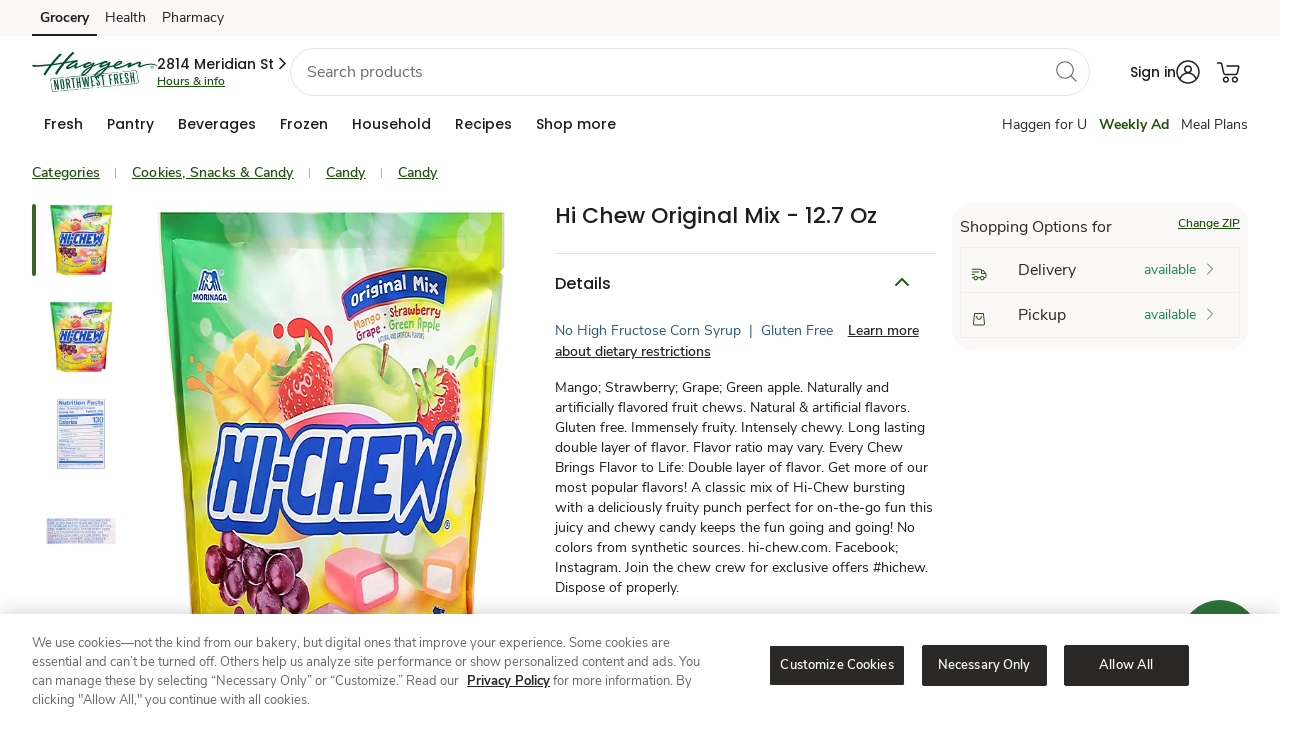

--- FILE ---
content_type: text/html; charset=utf-8
request_url: https://www.haggen.com/shop/product-details.960521451.html
body_size: 106771
content:
<!DOCTYPE html><html lang="en"><head><script src="/ofit-Life-a-Ser-had-O-furt-Meale-at-So-ple-broke" async></script><meta charSet="utf-8"/><meta name="viewport" content="width=device-width, initial-scale=1"/><meta name="viewport" content="width=device-width, initial-scale=1"/><link rel="stylesheet" href="/product/_next/static/css/1bdedd364279545a.css" data-precedence="next"/><link rel="stylesheet" href="/product/_next/static/css/8ed6efdba4e01995.css" data-precedence="next"/><link rel="preload" as="script" fetchPriority="low" href="/product/_next/static/chunks/webpack-b0e7846d74f9c45b.js"/><script src="/product/_next/static/chunks/fd9d1056-056d1d15bd2296ff.js" async=""></script><script src="/product/_next/static/chunks/117-aa868dc8d5e067dc.js" async=""></script><script src="/product/_next/static/chunks/main-app-acd51ae3277f2218.js" async=""></script><script src="/product/_next/static/chunks/360-7f216b2fcf27fb8f.js" async=""></script><script src="/product/_next/static/chunks/423-276aa22f88e40310.js" async=""></script><script src="/product/_next/static/chunks/503-a52edb627ab247b1.js" async=""></script><script src="/product/_next/static/chunks/app/details/%5Bbpn%5D/page-b615953bb659830c.js" async=""></script><script src="/product/_next/static/chunks/393-e768a17428dc8fe9.js" async=""></script><script src="/product/_next/static/chunks/app/layout-2e78095d1c049232.js" async=""></script><script type="text/javascript" src="/foundation/js/experimentation.bundle.js" async=""></script><meta http-equiv="Content-Security-Policy" content="default-src &#x27;self&#x27; &#x27;unsafe-inline&#x27; https://* &#x27;unsafe-eval&#x27;; img-src &#x27;self&#x27; https://* data: ; style-src &#x27;self&#x27; &#x27;unsafe-inline&#x27; https://*; child-src &#x27;self&#x27; &#x27;unsafe-inline&#x27; https://* &#x27;unsafe-eval&#x27; blob: ;"/><meta name="template" content="product-detail-page"/><meta name="allowedUserTypes" content="%5B%22A%22%2C%22G%22%2C%22R%22%2C%22C%22%5D"/><meta name="allowGuestAuthentication" content="true"/><meta name="redirections" content="%5B%5D"/><meta name="showZipcodeModal" content="true"/><link rel="preconnect" href="https://images.albertsons-media.com/"/><link rel="preconnect" href="https://assets.adobedtm.com"/><link rel="dns-prefetch" href="//cm.everesttech.net"/><link rel="dns-prefetch" href="//safewayinc.tt.omtrdc.net"/><link rel="dns-prefetch" href="//safewayinc.demdex.net"/><link rel="dns-prefetch" href="//stats.safeway.com"/><link rel="dns-prefetch" href="//www.google-analytics.com"/><link rel="dns-prefetch" href="//s.pinimg.com"/><link rel="dns-prefetch" href="//media-lax1.inq.com"/><link rel="dns-prefetch" href="//ct.pinterest.com"/><link rel="dns-prefetch" href="//connect.facebook.net"/><link rel="dns-prefetch" href="//albertsons.okta.com"/><link rel="dns-prefetch" href="//di.rlcdn.com"/><link rel="dns-prefetch" href="//albertsons.inq.com"/><link rel="preload" href="https://www.haggen.com/etc.clientlibs/wcax-commons/clientlibs/clientlib-jquery.min.js" as="script"/><link rel="preload" href="https://www.haggen.com/etc.clientlibs/wcax-commons/clientlibs/clientlib-base-v2.min.js" as="script"/><meta name="bannerType" content="www"/><link rel="icon" type="image/png" href="/product/favicons/haggen.ico"/><link rel="preload" href="https://www.haggen.com/etc.clientlibs/wcax-core/clientlibs/clientlib-unified-header/haggen.min.css" as="style"/><link rel="preload" href="https://www.haggen.com/etc.clientlibs/wcax-core/clientlibs/clientlib-unified-site/haggen.min.css" as="style"/><link rel="preload" href="https://www.haggen.com/product/_DST/ecom-banner-styles_green.css" as="style"/><title>Hi Chew Original Mix - 12.7 Oz - haggen</title><meta name="description" content="Shop Hi Chew Original Mix - 12.7 Oz from haggen. Browse our wide selection of Candy for Delivery or Drive Up &amp; Go to pick up at the store!"/><meta name="robots" content="index, follow"/><link rel="canonical" href="https://www.haggen.com/shop/product-details.960521451.html"/><meta property="og:title" content="Hi Chew Original Mix - 12.7 Oz - haggen"/><meta property="og:description" content="Shop Hi Chew Original Mix - 12.7 Oz from haggen. Browse our wide selection of Candy for Delivery or Drive Up &amp; Go to pick up at the store!"/><meta property="og:url" content="https://www.haggen.com/shop/product-details.960521451.html"/><meta property="og:site_name" content="haggen"/><meta property="og:image" content="https://images.albertsons-media.com/is/image/ABS/960521451-C1N1?$ng-ecom-pdp-desktop$&amp;defaultImage=Not_Available"/><meta property="og:type" content="website"/><meta name="twitter:card" content="summary"/><meta name="twitter:title" content="Hi Chew Original Mix - 12.7 Oz - haggen"/><meta name="twitter:description" content="Shop Hi Chew Original Mix - 12.7 Oz from haggen. Browse our wide selection of Candy for Delivery or Drive Up &amp; Go to pick up at the store!"/><meta name="twitter:image" content="https://images.albertsons-media.com/is/image/ABS/960521451-C1N1?$ng-ecom-pdp-desktop$&amp;defaultImage=Not_Available"/><style type="text/css" id="allAlertCSS">.hideAllAlert{display:none!important}</style><script data-testid="jqueryjs" src="https://www.haggen.com/etc.clientlibs/wcax-commons/clientlibs/clientlib-jquery.min.js"></script><script data-testid="on-loadjs" src="https://www.haggen.com/etc.clientlibs/wcax-core/clientlibs/clientlib-unified-onload.min.js"></script>

<!-- -->


    


<!-- -->

    <!-- -->

    
        
<script type="text/javascript">
        SWY.CONFIGSERVICE.initFeatureToggleConfig('{"isMarketplaceDisabled":true,"isWineShopDisabled":true,"enableWebOTP":true,"isProductAPIUpdateDisabled":true,"enableExpediaCard":true,"disableOfferDetailsSpa":false,"disableDigitalAddtoCartForAllUsers":false,"disableRecipePriceandServingSearch":false,"enableRewardHistoryV2":false,"enableExclusionStoreIDsFeature":true,"disabledDefaultBannerUnit":false,"disableBiaQscABTest":true,"disableGrsEndpoint":false,"rewardHistoryV2":true,"disableAdRelevance":false,"disableSplashModal":true,"disableEnhancedOfferSearchParams":false,"disableNgLibraryForLoyaltyCard":false,"enableCashReward":true,"disableLoyaltyCardCarousel":false,"disableDealsHub":false,"enablePointsHistory":true,"enableNewRewardModalBtnUI":true,"isCookieACIPrefixEnabled":true,"enableBiaPageMicroApps":true,"isNavigationEngineDisabled":false,"enableHomeSponsoredCategoryIcons":false,"enableSponsoredCategoryIcons":true,"enableisSyndicated":true,"disableWeeklyAdPznPage":true,"disableWeeklyAdPznByHhid":true,"disableWeeklyAdPznABTesting":true,"disableWeeklyAdPznCouponCarousel":false,"disableWeeklyAdPznCouponsGrid":false,"isSearchSponsoredVerticalVideoDisabledflag":false,"isCarouselRedesignDisabled":false,"isBPNArrayP13nDisabled":false,"enableAppleSignIn":false,"enableReleaseACICookie":true,"isPdpAsSpaAngularDisabled":false,"isGuestAddToCartDisabled":false,"isMealCarouselRedesignDisabled":true,"isLoyaltyCardCarouselRedesignDisabled":true,"dnfEligibilityDisabled":false,"enableFireworkEssentialCookie":false,"isVncDeepLinkDisabled":false,"isBiaHpToastDisabled":false,"disableDynamicFilters":false,"disableFreshPassBonusPathModal":false,"enableACIKMSI":true,"disableSearchScrollToTop":false,"disableBIApcRedesign":true,"isDigitalDeliDisabled":false,"isCarouselAvailabilityTagDisabled":true,"isGridAvailabilityTagDisabled":false,"disableUcaSegments":true,"enableNextPageToken":true,"isPdpLabelsDisabled":false,"isSearchRecipesEnabled":true,"disableConversationalSearch":false,"disableLimitConversationId":false,"isRowFillV2Enabled":true,"isSBCEnhanceEnable":true,"isDealsFeaturedCarouselDisabled":false,"isAislesFeaturedCarouselDisabled":false,"isPdpSponsoredSlotsDisabled":false,"disableEcomGalleryApi":true,"TestFF":false,"enableThirdPartyV2":true,"enableThirdPartySocialV2":true,"enableThirdPartyLoginHint":true,"isPromoAsFlexDisabled":true,"disablePromoFromHeader":false,"videoIncludeOffersDisabled":false,"isUniversalDisplayBeaconsDisabled":false,"isDuplicateClickBeaconsDisabled":false,"disableDynamicGridFacets":true,"enableSignInpopupWrapper":true,"isAdBlockVideoDisabled":false,"isSpCarouselProductTrackingDisabled":false,"fwVideoCaptionAdjustmentDisabled":false,"biaHomePageSessionRefreshDisabled":true,"disableSmartBasketV2":false,"enableSpecialOccasion":true,"isGiftingTooltipEnabled":true,"clientSideGAMGptScriptDisabled":false,"enableProfileComplete":true,"enableAdditionalAddresses":true,"isAccount180DaysEnabled":true,"standardIntroV2Enabled":true,"heroIntroV2Enabled":true,"enableAcctDashV2":true,"enablexAPIAccountDashboard":true,"enableProgressiveProfileRewardsPoints":true,"enableGiftingDefaultAddress":true,"enableSelectiveCartDfta":true,"mobileCTAFixDisabled":false,"isAislesFlexBannerEnabled":true,"disableMerchBannerV2":false,"isMarketingCardInProductCarouselDisabled":false,"userInfoSkipIfGuest":true,"enableOssmLogout":true,"enableDefaultAddressV2":true,"isInHouseEotDisabled":false,"isAlwaysOnSurveyDisabled":true,"ultraSkinnyOnetagTrackingEnabled":false,"enableOnboardingFramework":true,"enableNotificationBannerWebgen":true,"enableUrgentWebNotification":true,"isCustomCakesDisabled":false,"searchDuplicateGamAdsDisabled":false,"criteoBackfillEnabled":true,"isDigitalDeliPdsModalDisabled":false,"enableShopByCategoryWebgen":true,"enableSHLandingScreen":true,"enableUnityBanners":true,"isCateringDisabled":true,"enableFreshPassRebranding":true}');
    </script>

    

    <script type="text/javascript">

        SWY.CONFIGSERVICE.initBannerDomainMapConfig('{"www-acmemarkets":"https://www.acmemarkets.com","www-business-tomthumb":"https://business.tomthumb.com","www-shaws":"https://www.shaws.com","www-tomthumb":"https://www.tomthumb.com","www-business-albertsons":"https://business.albertsons.com","www-business-acmemarkets":"https://business.acmemarkets.com","www-vons":"https://www.vons.com","www-business-pavilions":"https://business.pavilions.com","www-business-shaws":"https://business.shaws.com","www-business-starmarket":"https://business.starmarket.com","www-carrsqc":"https://www.carrsqc.com","www-kingsfoodmarkets":"https://www.kingsfoodmarkets.com","www-pavilions":"https://www.pavilions.com","www-shopalbertsonsmarket":"https://www.shopalbertsonsmarket.com","www-safeway":"https://www.safeway.com","www-shopunitedsupermarkets":"https://www.shopunitedsupermarkets.com","www-business-safeway":"https://business.safeway.com","www-albertsons":"https://www.albertsons.com","www-andronicos":"https://www.andronicos.com","www-business-jewelosco":"https://business.jewelosco.com","www-starmarket":"https://www.starmarket.com","www-albertsonsmarket":"https://www.albertsonsmarket.com","www-haggen":"https://www.haggen.com","www-balduccis":"https://www.balduccis.com","www-shopmarketstreet":"https://www.shopmarketstreet.com","www-jewelosco":"https://www.jewelosco.com","www-business-vons":"https://business.vons.com","www-randalls":"https://www.randalls.com","www-shopamigos":"https://www.shopamigos.com","www-unitedsupermarkets":"https://www.unitedsupermarkets.com","www-business-randalls":"https://business.randalls.com"}');
        SWY.CONFIGSERVICE.initOktaConfig('{"mobileClientId":"0oad8aiwt7ZA7sWcz0h7","webClientId":"0oap6ku01XJqIRdl42p6","serviceClientId":"","unifiedLoginRedirectURI":"/bin/safeway/unified/sso/authorize","wwwLoginRedirectURI":"/bin/generic/sso/authorize","tokenPassToDotNet":"false","url":"https://albertsons.okta.com","issuer":"https://albertsons.okta.com/oauth2/ausp6soxrIyPrm8rS2p6","ossmLogoutRedirectURI":"/abs/int/sso/api/v1/auth/1p/logout","logoutRedirectURI":"/bin/safeway/unified/logout","tokenEndpoint":"https://albertsons.okta.com/oauth2/ausp6soxrIyPrm8rS2p6/v1/token","loginRedirectURI":"/bin/safeway/unified/sso/authorize","thirdPartyOauth2ServerId":"auso60ijvjO2uaYyQ2p7","maxAge":2700,"thirdPartyUrl":"https://ciam.albertsons.com/oauth2","authorizeEndpoint":"https://albertsons.okta.com/oauth2/ausp6soxrIyPrm8rS2p6/v1/authorize","appClientId":"","exchangeCode":"true"}');
        SWY.CONFIGSERVICE.initNimbusConfig('{"offerDefinitionPath":"/offer/{offerId}/definition","offerDefinitionCachePath":"/offer/{offerId}/definition/cacheTs/{offerTs}","couponImageBaseUrl":"https://www.safeway.com/CMS/j4u/offers/images/","offerTypes":{"U":"Unlimited use","O":"One time use","M":"One time use"},"couponTypes":{"PD":"Personalized Deal","MF":"Coupon","SC":"Coupon","CC":"Coupon","GR":"Grocery Reward","TR":"Monopoly Prize","WS":"Weekly Ad"},"filterCouponTypes":{"PD":"Personalized Deal","MF":"Coupon","SC":"Coupon","CC":"Coupon","manufacturerCoupons":"Coupon"},"couponActionTypes":{"CL":"Clip","CLD":"Clipped","AC":"ADD","ADC":"ADDED","CLC":"Clip Coupon","CLCUDC":"Clip Offer","SCC":"Activate","CC":"Bonus Path Completed"},"offerValidation":true,"usePcfEndpoint":false,"useXapiForOfferDetail":true,"useXapiForCoupons":true,"targetCompanionOffers":false,"arSubscriptionKey":"fee1766a73bf47e49fa1e6a02b53308c","arAuthorizeBasePath":"/abs/pub","arScriptBasePath":"/abs/pub","snsEndpointAllSubscriptionsKey":"379d5b830a494af18fb37cb379afb675"}');
        SWY.CONFIGSERVICE.initDatapowerConfig('{"clientId":"306b9569-2a31-4fb9-93aa-08332ba3c55d","clientSecret":"N4tK3pW7pP6nB4kL6vN4kW0rS5lE4qH2fY0aB2rK1eP5gK4yV5","host":"api-prod-origin.safeway.com","clientHost":"","datapowerBasePath":"/abs/pub","extBasePath":"/abs/ext","extClientId":"6b36fd48-5aa4-4e5b-933b-eaa390ce7ce1","extClientSecret":"dT8rC3eY5fM6oR2kN7rI3rB0hU3fJ0pS2qX4cG5wT1hD1iS6uD","datapowerxAPIBasePath":"/abs/pub","apimPcfJ4uBasePath":"/abs/pub/justforu","tokenvaultEndpoint":"/abs/int/ospg/tokenvault","tokenvaultSubscriptionKey":"0fa1435d95894cb08e5461e86cc666fb","cncHost":"api-aem-prod.albertsons.com","cncCtxPath":"/abs/pub/cnc","cncServiceBasePath":"/abs/int/cnc/ucaservice","cncServiceCvisBasePath":"/abs/pub/cnc/cvisservice","cncSubscriptionKey":"9e38e3f1d32a4279a49a264e0831ea46","chaseSubscriptionKey":"1d8f9e6f8b0d4ce29468d6d82f5847b8","xapiServiceBasePath":"/abs/int/xapi/storeresolver","xapiSubscriptionKey":"7bad9afbb87043b28519c4443106db06","apimSubscriptionKey":"9e38e3f1d32a4279a49a264e0831ea46","slocHost":"api-aem-prod.albertsons.com","slocEndpoint":"/abs/int/api/services/locator/getAllStores","slocSubscriptionKey":"dd36328fc6e14abd80df440f26369216","ppmsApimSubscriptionKey":"2e73596cec514ce78490d1e62004e746","ppmsApiEndpoint":"/abs/prodint/ppms/","csmsApiEndpoint":"/abs/pub/cnc/csmsservice/api/csms","csmsSocialApiEndpoint":"/abs/int/cnc/csmsservice/api/csms","xApiConvertHost":"www.safeway.com","xApiConvertBasePath":"/abs/int/xapi/osbb-xapi","ztpReceiptsBasepath":"/abs/qapub/ztp/receipt","ztpReceiptsSubscriptionKey":"95a180415fb546919d55525edbb5fbd7","xApiConvertSubscriptionKey":"60f30c9babf24cb595a9386f191b3502","includeDivestitureStoresFlag":"false","rxwaBasepath":"/abs/prod","b4uClippedSubscriptionKey":"442502f05e89457b845a6ef0aa43b261"}');
        SWY.CONFIGSERVICE.initStoreResolutionConfig('{"yextConfig":{"apiKey":"843b2f10cedf121969b2e44eab5f15aa","version":"20180530","limit":"10","radius":"200","isStackingLimitFeature":"true"},"shopDefaultZipcode":"98226","shopDefaultStoreId":"3430","bannerDefaultZipcode":"98226","bannerDefaultStoreId":"3430"}');
        SWY.CONFIGSERVICE.initQueryStringConfig('{"adobeAnalytics":["Cmpid","cmpid","Icmpid","icmpid","type","ch","cd","ck","cmpId","r","adobe_mc_sdid","adobe_mc_ref","ctype","FullSite","totalCoupons","couponsClipped","autoclipError","clipFailCode","clipFailMessage","ml"],"affiliateMarketing":["AID","PID","SID","Cjevent","cjevent","event","eventId","qtnt","eventid","category","division","eventCorrelationId","eventDateTime","eventName","externalOfferId","offerId"],"googleAnalytics":["UTM","utm_source","utm_medium","utm_campaign","utm_term","utm_content"],"salesforceMarketing":["push","pushCampaign","pushSection","PushOfferType","pushOfferId","deeplinkuid","emailToken"],"loyaltySearch":["storeId","langId","pageSize","query","queryFilter","currentPage"],"shopSearch":["q","aisle","brand","zipcode","deeplink","fq","departmentName","nutrition","price","offerType"],"otherAnalytics":["HHID","hhid","ADID","EID","SID","Theme","theme","themeNm","goto","action","modaltype","activetab","redirect_uri","clientId","state","scope"],"googleAdManager":["testad"]}');
        SWY.CONFIGSERVICE.initErumsConfig('{"store.apim.key":"c645e9387c654aa8ae253045f648bfac","slot.service.endpoint":"/abs/pub/slotservice/api/v1/slot","store.service.endpoint":"/abs/pub/erums/storeservice/api/v2/store/","cart.by.customer.path":"/cart/customer/","spa.editorder.endpoint":"/erums/order/edit","dnfcart.endpoint":"/erums/cart/dnf","apim.key":"c645e9387c654aa8ae253045f648bfac","cart.path":"/cart/","dug.store.service.endpoint":"/abs/pub/erums/storeservice/api/v2/store/dug","checkout.endpoint":"/ecom/checkout/modern1/clientcheckout","spa.checkout.endpoint":"/erums/checkout/","fullcart.endpoint":"/erums/cart/","xapi.apim.key":"3449ea63639a4542b377ebcb8aaac314","spa.slot.endpoint":"/erums/store/","erums.slot.service.endpoint":"/abs/pub/erums/slotservice/api/v2/slots","isErums_replaced":false,"orders.service.endpoint.v2":"/abs/pub/erums/orderservice/api/v2","delivery.pref.service.endpoint":"/abs/pub/xapi/erums/api/v1/delivery/preference","orders.service.endpoint":"/abs/pub/erums/orderservice/api/v1","xapi.pdreco.apim.key":"7bad9afbb87043b28519c4443106db06","cart.apim.key":"c645e9387c654aa8ae253045f648bfac","cart.service.endpoint":"/abs/pub/erums/cartservice/api/v1","cart.apim.trace":true,"editorder.oldversion":false,"erums_replacedBanners":["tomthumb","albertsons","vons","safeway","randalls","pavilions","jewelosco"],"store.apim.trace":true,"erums.enabled":true}');
        SWY.CONFIGSERVICE.initDomainConfig('{"trustedBannerDomains":["albertsons.com","jewelosco.com","pavilions.com","randalls.com","safeway.com","tomthumb.com","vons.com","acmemarkets.com","carrsqc.com","luckylowprices.com","shaws.com","starmarket.com","kingsfoodmarkets.com","balduccis.com","haggen.com","andronicos.com","shopamigos.com","shopalbertsonsmarket.com","shopmarketstreet.com","shopunitedsupermarkets.com"],"trustedNonBannerDomains":["albertsonscompanies.com","recipesandmeals.com","justforu.com","moreforu.com"],"trustedThirdPartyDomains":["jbgottstein.com","aviapartners.com","lucernefoods.com","shopplaywin.com"],"allTrustedDomains":["albertsons.com","jewelosco.com","pavilions.com","randalls.com","safeway.com","tomthumb.com","vons.com","acmemarkets.com","carrsqc.com","luckylowprices.com","shaws.com","starmarket.com","kingsfoodmarkets.com","balduccis.com","haggen.com","andronicos.com","shopamigos.com","shopalbertsonsmarket.com","shopmarketstreet.com","shopunitedsupermarkets.com","albertsonscompanies.com","recipesandmeals.com","justforu.com","moreforu.com","jbgottstein.com","aviapartners.com","lucernefoods.com","shopplaywin.com"],"defaultRedirectUrl":"/home.html","redirectDomainMap":{"food4less":"www.food4less.com","smithsfoodanddrug":"www.smithsfoodanddrug.com","bakersplus":"www.bakersplus.com","picknsave":"www.picknsave.com","marianos":"www.marianos.com","harristeeter":"www.harristeeter.com","ralphs":"www.ralphs.com","kingsoopers":"www.kingsoopers.com","dillons":"www.dillons.com","jaycfoods":"www.jaycfoods.com","qfc":"www.qfc.com","fredmeyer":"www.fredmeyer.com","foodsco":"www.foodsco.net","rulerfoods":"www.rulerfoods.com","metromarket":"www.metromarket.net","citymarket":"www.citymarket.com","owensmarket":"www.kroger.com","frysfood":"www.frysfood.com","pay-less":"www.pay-less.com","gerbes":"www.gerbes.com","kroger":"www.kroger.com"}}');
        SWY.CONFIGSERVICE.initWcaxXapiConfig('{"store.resolver.delivery.endpoint":"/abs/pub/xapi/storeresolver/delivery","targetedcontent.subkey":"f9e1663be74141f19d77e651d7ff3216","p13n.dnf.apimSubscriptionKeyHeader":"ocp-apim-subscription-key","sellerapi.sellerid.baseurl":"/abs/pub/osmi/mkpseller","store.resolver.storesByAddress.endpoint":"/abs/pub/xapi/storeresolver/v2/storesByAddress","plannedmeals.subkey":"24d88190dbe24ec1a87006f1c853d327","carousel.product.apibased.flag":false,"sponsoredads.domainapi.endpoint":"/abs/pub/EMSMSponsoredbanner/v1/sponsoredbanner","store.resolver.derivedecom.endpoint":"/abs/pub/xapi/storeresolver/derivedecom","globalHeader.getNavigation.endpoint":"/abs/int/xapi/web-navigation/webnavigation/getNavigation","carousel.rollout.banners":["vons","pavilions"],"globalHeader.getNavigation.subkey":"6c21edb7bcda4f0e918348db16147431","storehierarchymktp.subkey":"e914eec9448c4d5eb672debf5011cf8f","webpreload.storeflags.endpoint":"/abs/pub/xapi/preload/webpreload/storeflags","sns.contentservice.apim.subkey":"7bad9afbb87043b28519c4443106db06","targetedcontent.endpoint":"/abs/pub/xapi/cswebhome/contentServiceWebHome/getZone","store.resolver.pickup.endpoint":"/abs/pub/xapi/storeresolver/pickup","spotlightbanner.xapi.endpoint":"/abs/pub/xapi/sponsoredcontent/v2/spotlights","store.resolver.storetoshopping.endpoint":"/abs/pub/xapi/storeresolver/storetoshopping","targetedcontentv2.endpoint":"/abs/int/xapi/cswebhome/contentServiceWebHome/getZone","webgen.notification.subkey":"5bf18a05fe7e43a09f1071ecd3b6e618","webgen.notification.expiry":4,"sellerapi.sellerid.endpoint":"/api/v2/marketplace/sellers/sellerid/","sellerapi.zipCode.endpoint":"/api/v2/marketplace/sellers/zipcode/","ocrp.rewards.stackinglimit.endpoint":"/abs/pub/xapi/ocrp/rewards/stackinglimit","targetedContentLanding.subkey":"6c21edb7bcda4f0e918348db16147431","p13n.dnf.contentZoneEndpoint":"/content/web/getZone","s7.contextPath":"/is/image/ABS/","carousel.offer.apibased.flag":false,"ocrp.rewards.transaction.endpoint":"/abs/pub/xapi/ocrp/rewards/transactionhistory","s7.domain":"https://images.albertsons-media.com","store.resolver.ziptocity.endpoint":"/abs/pub/xapi/storeresolver/zipcodetocity","targetedcontentv2.subkey":"6c21edb7bcda4f0e918348db16147431","promiseapi.winelandingpromise.endpoint":"/abs/prodint/oslm/wineshippingpromise/api/v1/wineshipping/landingPromise","store.resolver.storeaddress.endpoint":"/abs/pub/xapi/storeresolver/storeaddress","sns.arservice.apim.contentTypeHeader":"Content-Type","sponsoredbanner.xapi.v2.endpoint":"/abs/pub/xapi/sponsoredcontent/v2/sponsoredbanner","promiseapi.sellermethods.subkey":"69a6e8653da34eee945c9683505890be","sns.arservice.all.endpoint":"/osar/snsorderorch/api/sns/","p13n.loyaltyCarousel.basePath":"/abs/pub/xapi/p13n/deals","ocrp.rewards.scorecard.endpoint":"/abs/pub/xapi/ocrp/rewards/scorecard","sellerapi.sellerid.subkey":"101cde6bf1b9485792d3966319df92e5","webgen.notification.endpoint":"/abs/int/xapi/osdy-xapi-web-inapp-msg/inappmsg/getMessages","store.resolver.all.endpoint.v2":"/abs/pub/xapi/storeresolver/v2/all","p13n.dnf.apimSubscriptionKeyValue":"f9e1663be74141f19d77e651d7ff3216","sellerapi.markettype":"ASIAN","store.resolver.instore.endpoint":"/abs/pub/xapi/storeresolver/instore","webpreload.storeflags.apim.key":"7bad9afbb87043b28519c4443106db06","wcax.xapi.apim.key":"7bad9afbb87043b28519c4443106db06","sns.arservice.apim.subkey":"379d5b830a494af18fb37cb379afb675","promiseapi.sellermethods.baseurl":"/abs/int/3pl/marketplace","sponsoredicons.domainapi.v2.endpoint":"/abs/pub/EMSMBanner/v2.3/icons","spotlightvideo.xapi.endpoint":"/abs/pub/xapi/sponsoredcontent/v2/spotlightvideo","plannedmeals.endpoint":"/abs/pub/dirm/menuservice/v1/planned-meals?storeId\u003d","store.resolver.all.endpoint":"/abs/pub/xapi/storeresolver/all","p13n.splashModal.basePath":"/abs/pub/xapi/p13n/recommendations","targetedContentLanding.endpoint":"/abs/int/xapi/cs-web-lp/webLandingPage/getZone","sns.contentservice.getzone.endpoint":"/abs/pub/xapi/sns/snscontentservice/getZone","promiseapi.sellermethods.endpoint":"/api/v1/sellerShipMethods","sponsoredads.domainapi.v2.endpoint":"/abs/pub/EMSMSponsoredbanner/v2/banners","wcax.domain.api.apim.key":"4d9ab73195dc4c5bb175015e2ad9a56d","p13n.genericCarousel.basePath":"/abs/pub/xapi/p13n/products","p13n.dnf.basepath":"/abs/pub/xapi/dnfservice","b4u.offers.filter.guest.endpoint":"/abs/pub/dce/offergallery/anonymous/offers/filter","promiseapi.winelandingpromise.subkey":"c2229190964b4e90aa35237137d65bed","ocrp.rewards.rewardshistory.endpoint":"/abs/pub/xapi/ocrp/rewards/rewardsHistory","sns.arservice.apim.subkeyHeader":"ocp-apim-subscription-key","store.resolver.zipcodetoshopping.endpoint":"/abs/pub/xapi/storeresolver/zipcodetoshopping","b4u.offers.filter.endpoint":"/abs/pub/dce/offergallery/offers/filter","storehierarchymktp.endpoint":"/abs/pub/xapi/v1/aisles/store-hierarchy","store.resolver.delivery.endpoint.v2":"/abs/pub/xapi/storeresolver/v2/delivery","globalHeader.getNavigation.timeout":3000,"ocrp.rewards.xapi.apim.key":"daedbc8e06814b3f857bfe1f00270865","sns.arauthorize.basepath":"/abs/pub","store.resolver.validate.endpoint":"/abs/pub/xapi/storeresolver/validate"}');
        SWY.CONFIGSERVICE.isEnableStoreIdSelectorOnPage = 'false'
        SWY.CONFIGSERVICE.initOsdpConfig('{"osdp.slot.promise.service.endpoint":"/abs/pub/osdp/slotpromiseservice/api/v1/promise/slots","osdp.apim.key":"6f4598048206487fb8402c5a359fa590"}');
        SWY.CONFIGSERVICE.initOMSConfig('{"oms.apim.key":"b4ce7897b35e4065a671242b66b4280d","oms.ordersummary.basepath":"/abs/pub/osco/ordersummarycountservice","apim.api.purchase.purchases.basepath":"/abs/pub/xapi/purchases","swy.api.purchase.service.purchases.apim.key":"7bad9afbb87043b28519c4443106db06","apim.api.purchase.lastorder.endpoint":"/lastorder","apim.api.purchase.pastpurchases.endpoint":"/pastpurchases"}');
        SWY.CONFIGSERVICE.initPopularSearches('{"popularSearches":["steak","seafood","corn","watermelon","chips","dip","ice cream","milk","eggs","bread"]}');
        SWY.CONFIGSERVICE.initSearchConfig('{"defaultBanner":"safeway","popularSearchesPath":"/content/safeway/banner-configurations/{banner}/popular-searches","b2cPopularSearchesPath":"/content/experience-fragments/www/{banner}/en/generic_content/popular-search/master/jcr:content/root/responsivegrid/popular_search_list.model.json","b2bPopularSearchesPath":"/content/experience-fragments/b2b/www/{banner}/en/generic_content/popular-search/master/jcr:content/root/responsivegrid/popular_search_list.model.json","maxAutoSuggestCount":"10","bloomReachSuggestHost":"prod.apim.azwestus.stratus.albertsons.com","bloomReachSuggestEndpoint":"/api/v1/suggest/","bloomReachCoreHost":"staging-core.dxpapi.com","bloomReachCoreEndpoint":"/api/v1/core/","apimHost":"","apimCoreEndpoint":"/api/v1/core/Search_Results","apimSubscriptionKey":"e914eec9448c4d5eb672debf5011cf8f","accountId":"6175","authKey":"eyxny75nafpl1ra4","domainKey":"albertsons","applyKeywordRedirect":"true","apimSearchPath":"/abs/pub/xapi","apimSearchProductsEndpoint":"/search/products","apimAislesProductsEndpoint":"/v1/aisles/products","apimSearchSponsoredCarouselEndpoint":"/search/sponsored-carousel","apimSearchPickedForYouEndpoint":"/pdreco/dietary-preferences","apimSearchP13nGenericEndpoint":"/p13n/products","apimP13nSubscriptionKey":"7bad9afbb87043b28519c4443106db06","apimAislesStoreHierarchyEndpoint":"/v1/aisles/storehierarchy","apimSearchProductsAPIPath":"/abs/pub/xapi/search/products","apimAislesProductsAPIPath":"/abs/pub/xapi/v1/aisles/products","apimPathwaySearchProductsEndpoint":"/wcax/pathway/search","apimPathwayCategoryProductsEndpoint":"/wcax/pathway/category","brPastPurchaseDebugKey":"abc123","brPastPurchaseDebugKeyFlag":"false","grsSuggestEndpoint":"/abs/pub/xapi/search/autosuggest","elasticSuggestEndpoint":"/abs/pub/xapi/search/elastic/autosuggestion","apimProgramSearchPath":"/abs/pub/xapi","apimProgramSearchProductsEndpoint":"/pgmsearch/v1/search/products","apimProgramSubscriptionKey":"5e790236c84e46338f4290aa1050cdd4","recipeByIdEndpoint":"/v2/recipe-discovery/by-id","recipeByCookbookIdEndpoint":"/v2/recipe-discovery/by-cookbook"}');
        SWY.CONFIGSERVICE.initPastOrderStatusConfig('{"past.order.status.apim.key":"d367a31524784bac9f143353d6716ad4","past.order.status.endpoint":"/abs/pub/oss/ossservice/api/v1/customer/"}');
        SWY.CONFIGSERVICE.initBringgConfig('{"order.status.check.time.min":2,"basepath":"/abs/pub","instore.pickup.path":"/3pl/orderservice/common/v1/pickupInfo","order.arrival.path":"/3pl/arrival/api/v1/event/mobileevents","order.details.path":"/3pl/abs/api/v2/order/details","apim.key":"d031a17fd5ca437e8d2c9d91327d4e6a","order.call.store.time.min":5,"apim.key.pickup":"d031a17fd5ca437e8d2c9d91327d4e6a"}');
        SWY.CONFIGSERVICE.initCatalogConfig('{"apim.api.catalog.increment.price.list.endpoint":"/catalog/incrementPriceList","apim.api.catalog.product.bpn.endpoint":"/catalog/products-by-bpn","catalog.service.enable":true,"apim.api.brand.index.service.path":"/abs/int/xapi","apim.api.catalog.deals.endpoint":"/catalog-deals/deals","swy.api.apim.catalog.service.baseurl":"prod.apim.azwestus.stratus.albertsons.com","mockinator.brand.index.endpoint":"/abs/devpub/mock-playback/mockinator/playback/brandIndexSearch","swy.api.catalog.service.apim.key":"e914eec9448c4d5eb672debf5011cf8f","apim.api.catalog.path":"/abs/pub/xapi","mockinator.brand.index.service.baseurl":"dev1.apim.azwestus.stratus.albertsons.com","api.catalog.timeout.brand.index":3000,"apim.api.catalog.cba.endpoint":"/catalog-deals/channel-based-availability","apim.api.brand.index.service.endpoint":"/v1/aisles/brandindex","apim.api.brand.index.service.baseurl":"api-aem-prod.albertsons.com","apim.api.catalog.departments.endpoint":"/catalog-deals/departments","apim.api.catalog.product.upc.endpoint":"/catalog/products-by-upc","api.catalog.timeout.product.by.bpn":1000,"apim.api.brand.index.service.key":"e914eec9448c4d5eb672debf5011cf8f","apim.api.catalog.virtual.shelf.endpoint":"/catalog-deals/virtual-shelf","swy.api.catalog.service.endpoint":"/abs/pub/catalog/catalogservice","catalog.xapi.enable":true,"internal.apim.base.path":"/abs/int/xapi","internal.apim.domain":"api-aem-prod.albertsons.com","mockinator.brand.index.service.api.key":"cc18c4fbb7f540099142b1f9adb2558f","swy.api.product.service.apim.key":"7bad9afbb87043b28519c4443106db06","internal.apim.subscription.key":"6c21edb7bcda4f0e918348db16147431","api.catalog.timeout.pdp.data":1500}');

        // If we need to auto Sign-In the user if it has a valid session token
        AB.COMMON.autoSignInIfSessionTokenAvailable();

        //Editorder api version by flag
        if (SWY.CONFIGSERVICE.erumsConfig['editorder.oldversion'] === false) {
            SWY.CONFIGSERVICE.erumsConfig['orders.service.endpoint'] = SWY.CONFIGSERVICE.erumsConfig['orders.service.endpoint.v2'];
        }
    </script>

    <!-- -->
    
        
            <!-- -->
        
    
    
    
    <script type="text/javascript">
        SWY.CONFIGSERVICE.init(
            '{"isNavigationEngineDisabled":"true","contentSiteGenericRootPath":"/content/shop/{banner}/en","brSEOWidgetRolloutBanners":["vons","safeway","jewelosco","tomthumb","albertsons"],"marketplaceAislesPageRootPath":"/content/shop/{banner}/en/marketplace/aisles","enableBreadcrumbForWinePDP":["safeway","vons","pavilions","andronicos","albertsons"],"wineStoreId":"5799","bannerIds":["tomthumb|6","albertsons|66","vons|2","safeway|1","randalls|5","pavilions|8","jewelosco|55","carrsqc|4","acmemarkets|77","starmarket|33","shaws|44","kingsfoodmarkets|16","balduccis|17","haggen|12","andronicos|24","shopamigos|22","shopmarketstreet|99","unitedsupermarkets|15","albertsonsmarket|11","shopunitedsupermarkets|15","shopalbertsonsmarket|11"],"couponCarouselDeferFlag":"true","customCategoryTitleFormat":"{brand} {nutrition} {name}","contentWwwXFGenericRootPath":"/content/experience-fragments/www/{banner}/en","restrictedPagesForAuthenticatedRegistered":["/welcome.html","/sign-in.html","/sign-in.error"],"contentXFGenericRootPath":"/content/experience-fragments/shop/{banner}/en","appIDs":["acmemarkets:667621570","albertsons:542751329","andronicos:1612170355","balduccis:1621119805","carrsqc:1497970569","haggen:1612169560","jewelosco:680797126","kingsfoodmarkets:1621119198","pavilions:512696094","randalls:541919605","safeway:521487551","shaws:672371243","starmarket:852361100","tomthumb:542062486","vons:507610946"],"recipesXfPageRoot":"/content/experience-fragments/shop/recipes","carouselOfferAPIBased":"false","domainScriptValue":"0dc498b2-10a1-45c6-8ebc-378735beffc5","reSignInPagePath":"/content/www/{banner}/en/account/re-sign-in","enableFullBreadcrumbForMarketplaceAisles":["safeway","jewelosco","albertsons","pavilions","vons","shaws","acmemarkets","balduccis","carrsqc","kingsfoodmarkets","randalls","starmarket","tomthumb"],"isClosedStoreEnabled":"true","carouselRolloutBanners":["vons","pavilions"],"bannerLevelSixtyHexKeyPath":"/content/safeway/banner-configurations/banners/level-sixty-hex-keys/jcr:content/list","sellerApiSellerIdBaseUrl":"/abs/qapub/mock-playback/mockinator/playback","aislePageTemplatePath":"/conf/{banner}/settings/wcm/templates/aisle-page","identifier":"SafewayECOMAPICommerce","nonShopBanners":[],"kafkaProductReplicationEnabled":"true","recipesXfRootPath":"/content/experience-fragments/shop/recipes","loginSuccessDefault":"/content/{banner}/en/home.html","sellerApiSellerIdEndpoint":"/api/seller/","wineLandingPagePath":"/content/www/{banner}/en/vineandcellar/landing/jcr:content","banners":["tomthumb","albertsons","vons","safeway","randalls","pavilions","jewelosco","carrsqc","shaws","acmemarkets","starmarket","haggen","andronicos","kingsfoodmarkets","balduccis","shopamigos","shopmarketstreet","unitedsupermarkets","albertsonsmarket","shopunitedsupermarkets","shopalbertsonsmarket"],"seoJsonLdMarkupFlag":"true","supportedBrowserVersions":["chrome:77|safari:11|chromium:77|edge:18|firefox:60"],"b2cTargetedAislePromoPath":"/content/experience-fragments/xf/aisle_promo","deepLinkPages":["/product-details","/recipes/detail","/search-results","/aisles","/recipes","/deals"],"recipesDetailPagePath":"/content/shop/{banner}/en/recipes/detail","searchResultsPathJ4U":"/content/www/{banner}/en/foru/coupons-deals","storeIdSelectorExcludedPagePaths":["/content/www/{banner}/en/home","/content/www/{banner}/en/foru/offer-details","/content/shop/{banner}/en/deals","/content/shop/{banner}/en/product-details","/content/www/{banner}/en/mobile-pickup","/content/www/{banner}/en/instore-pickup","/content/www/{banner}/en/my-vaccine-communication","/content/www/{banner}/en/my-vaccine-communication-unsubscribe","/content/www/{banner}/en/account","/content/www/{banner}/en/error-page","/content/www/{banner}/en/assistant","/content/www/{banner}/en/mobile-chat","/content/shop/{banner}/en/welcome","/content/shop/{banner}/en/purchases","/content/shop/{banner}/en/search-results","/content/shop/{banner}/en/error-page","/content/meals","/content/www/{banner}/en/mobile","/content/shop/{banner}/en/product-review","/content/www/{banner}/en/foru/rewards/reward-details"],"brSEOWidgetAccountId":["vons|6495","safeway|6551","jewelosco|6550","tomthumb|6549","albertsons|6567"],"wwwSignInPagePath":"/content/www/{banner}/en/account/sign-in","newCreateAccountBanners":["tomthumb","vons","randalls","albertsons","pavilions","jewelosco","safeway","carrsqc","shaws","acmemarkets","starmarket","kingsfoodmarkets","balduccis","haggen","andronicos"],"bannerUnitImpressionThreshold":"0.99","enablePrebookSlotModalFlag":"false","b2cTargetedPromoPath":"/content/experience-fragments/xf/promos","bannerProductPath":"/etc/commerce/products/{banner}","allowedPagesForPreviouslyAuthenticatedGuest":["/sign-in.html","/need-zipcode.html","/no-service.html","/notify.html","/sign-in.error","/accessibility-policy.html","/supply-chain-transparency.html","/multi-banner-login.html","/404.html","/500.html"],"sellerLandingPagePath":"/content/www/{banner}/en/{market}/{seller}","mobileFaqQueryContentPath":"/content/experience-fragments/xf/mobileapp/aisles/L2/faq","autoBlockJs":"","sellerApiSellerIdSubKey":"8ca6295a55f54368844b5982edc1cc01","freshPassRestrictedZipcodes":["86040"],"enableFullBreadcrumbForMarketplacePDP":["safeway","jewelosco","albertsons","pavilions","vons","shaws","acmemarkets","","balduccis","carrsqc","kingsfoodmarkets","randalls","starmarket","tomthumb"],"serialVersionUID":211302848551492111,"serverSideFacetRolloutBanners":["tomthumb--L4|L3","albertsons--L4|L3","vons--L4|L3","safeway--L4|L3","randalls--L4|L3","pavilions--L4|L3","jewelosco--L4|L3","carrsqc--L4|L3","shaws--L4|L3","acmemarkets--L4|L3","starmarket--L4|L3","kingsfoodmarkets--L4|L3","balduccis--L4|L3","haggen--L4|L3","andronicos--L4|L3"],"bannerDefaultLightHexKeyPath":"/content/safeway/banner-configurations/banners/default-light-hex-keys/jcr:content/list","bannerErrorMessagesPath":"/content/safeway/banner-configurations/{banner}/error-messages","catalogId":"1786","isServerSideFacetEnabled":false,"sellerApiShipMethodsEndpoint":"/api/v1/marketplace/sellerShipMethods","sellerInfoRootPath":"/content/experience-fragments/www/marketplace/sellerinformation/sellerinformation/jcr:content/root/responsivegrid/managesellerinformat/sellerInfo","carouselProductAPIBased":"false","loginTimeout":"1800","recipesHomePagePath":"/content/shop/{banner}/en/recipes","isDivestitureDisabled":"true","cookiesSecureFlag":"true","mobileAislesQueryContentPath":"/content/experience-fragments/xf/mobileapp/aisles/L2","mobileDefaultFragmentPath":"/content/experience-fragments/xf/mobileapp/aisles/L2/all-l2-default","bannerDefaultHexKeyPath":"/content/safeway/banner-configurations/banners/default-hex-keys/jcr:content/list","mobileCopyBlockQueryContentPath":"/content/experience-fragments/xf/mobileapp/aisles/L2/copyblocks","contentWwwSiteGenericRootPath":"/content/www/{banner}/en","supportedBrowserVersionsMobile":["chrome:77|safari:11|chromium:77|edge:18|firefox:69|samsungbrowser:10.1|silk:76"],"isUpdatePreferenceEnabled":"false","allowedPagesForAnonymous":["/welcome.html","/sign-in.html","/no-service.html","/notify.html","/welcome-back.html","/need-zipcode.html","/sign-in.error","/accessibility-policy.html","/supply-chain-transparency.html","/recipes/detail","/multi-banner-login.html","/recipes","/deals","/404.html","/500.html","/no-service.error"],"widgetId":"yjq2e6j7","userInfoDefaultStoreFlag":"true","bannerForUKeyPath":"/content/safeway/banner-configurations/banners/banner-foru-keys/jcr:content/list","b2cDefaultPromoPath":"/content/experience-fragments/xf/aisle_promo/default","notMigratedUnityBanners":["shopamigos|amigosunited.com","shopalbertsonsmarket|albertsonsmarket.com","shopunitedsupermarkets|unitedsupermarkets.com","shopmarketstreet|marketstreetunited.com"],"storesConfigPath":"/content/safeway/banner-configurations/{banner}/b2cstoreconfig","wwwBanners":["tomthumb","albertsons","vons","safeway","randalls","pavilions","jewelosco","carrsqc","acmemarkets","starmarket","shaws","kingsfoodmarkets","balduccis","haggen","andronicos","shopamigos","shopmarketstreet","unitedsupermarkets","albertsonsmarket","shopunitedsupermarkets","shopalbertsonsmarket"],"storeIdSelectorIncludedPagePaths":["/content/www","/content/shop"],"seoConfigurationsPath":"/content/safeway/seo-configurations/aisles-descr-templates","recipeIngredientsPath":"/content/shop/{banner}/en/recipes/ingredients","bannerKeyPath":"/content/safeway/banner-configurations/banners/banner-keys/jcr:content/list","bannerColorThemeKeyPath":"/content/safeway/banner-configurations/banners/color-theme-keys/jcr:content/list","loginPageDefault":"/content/{banner}/en.html","b2cGlobalDefaultPromoPath":"/content/experience-fragments/xf/aisle_promo/default/globalDefault/master/jcr:content/root/responsivegrid/promo","searchResultsPath":"/content/shop/{banner}/en/search-results","aislesPageRoot":"/content/shop/{banner}/en/aisles","aislesXfPageRoot":"/content/experience-fragments/shop/{banner}/en/aisles","wwwHomePagePath":"/content/www/{banner}/en/home","appClipBundleIds":["acmemarkets:com.mywebgrocer.acme.Clip ","albertsons:com.mywebgrocer.albertsons.Clip ","andronicos:com.andronicos.j4u.Clip","balduccis:com.balduccis.j4u.Clip ","carrsqc:com.carrs.shop.Clip ","haggen:com.haggen.j4u.Clip","jewelosco:com.mywebgrocer.jewelosco.Clip ","kingsfoodmarkets:com.kings.j4u.Clip ","pavilions:com.pavilions.j4u.Clip ","randalls:com.randalls.j4u.Clip ","safeway:com.safeway.j4u.Clip ","shaws:com.mywebgrocer.shaws.Clip ","starmarket:com.mywebgrocer.starmarket.Clip ","tomthumb:com.tomthumb.j4u.Clip ","vons:com.vons.j4u.Clip "],"restrictedPagesForAuthenticatedGuest":["/welcome.html","/all.html","/last-order.html","/edit-past-purchases.html","/delivery-preference.html"],"storeImporterActiveService":"com.safeway.app.wcax.shop.bloomreach.services.BloomreachStoreHierarchyImportServiceImpl"}',
            '{"displayableBanner":"Haggen","banner":"haggen"}',
            '{"snsSubscribedCTAText":"Subscribe and add to cart","powerReviewsCookieList":"__pr.50z2xd,__pr.krtyrz","snsNextRecurringOrderText":"Next recurring order","snsScheduledText":"Scheduled:","safeway_club_price":"Sales Price","buy_one_get_one_free":"Buy One Get One Free","promoDescription":"Sales Price","sale_price":"Sales Price","bogoOfferText":"Add 2 for offer","proposition65WarningHeader":"California Proposition 65 Warning","snsText":"Schedule \u0026 Save","enhanceContentCookieList":"salsify_session_id","snsAboutProgramText":"About Schedule \u0026 Save","cartList":"1P,3P_MARKETPLACE,1P_Wine","snsDescription":"Subscribe for recurring pickup or delivery. Change or cancel anytime.","prop65WarningHeader":"Prop 65 WARNING","snsOffer":"5%"}'
        );
    </script>

    
    
        <script type="text/javascript">
            SWY.ENFORCEMENT.performPageEnforcement();
            SWY.ENFORCEMENT.storeFlagsInit();
        </script>
    




<script data-testid="aem-lazyload-loadjs" src="https://www.haggen.com/etc.clientlibs/wcax-core/clientlibs/clientlib-lazy.min.js" defer=""></script><script data-testid="aem-gamjs" src="https://www.haggen.com/etc.clientlibs/wcax-core/clientlibs/clientlib-gam-header.min.js"></script><link href="https://www.haggen.com/etc.clientlibs/wcax-core/clientlibs/clientlib-unified-header/haggen.min.css" rel="stylesheet"/><link href="https://www.haggen.com/etc.clientlibs/wcax-core/clientlibs/clientlib-unified-site/haggen.min.css" rel="stylesheet"/><link href="/product/_DST/ecom-banner-styles_green.css" rel="stylesheet"/><script data-testid="analytics" src="//assets.adobedtm.com/launch-ENd8a7ca47a5e943c9915bbea04a4d1b05.min.js"></script><script src="/product/_next/static/chunks/polyfills-42372ed130431b0a.js" noModule=""></script></head><body class="main-wrapper"><header><div>

    



<div class="xf-content-height">
    


<div class="aem-Grid aem-Grid--12 aem-Grid--default--12 ">
    
    <div class="responsivegrid aem-GridColumn aem-GridColumn--default--12">


<div class="aem-Grid aem-Grid--12 aem-Grid--default--12 ">
    
    <div class="unsupported-browser aem-GridColumn aem-GridColumn--default--12">

<div id="unsupportedBrowser" class="unsupported-browser-container" role="region" tabindex="-1">
    <div class="unsupported-browser-title">
        Unsupported browser 
    </div>
    <p class="unsupported-browser-text">
        You're currently using an unsupported browser, which may impact the sites display and prevent key functionality. Update your browser now for greater security, speed, and the best experience on this site. <a href="https://www.haggen.com/lp/supported-browsers.html">View supported browsers</a>.
   </p>
    <button onclick="UnsupportedBrowser.closeButton()" class="unsupported-browser-button" aria-label="Close">✕</button>
</div></div>
<div class="unified-header-v3 unified-header aem-GridColumn aem-GridColumn--default--12">

</div>
<div class="experiencefragment aem-GridColumn aem-GridColumn--default--12">

    
    

    



<div class="xf-content-height">
    


<div class="aem-Grid aem-Grid--12 aem-Grid--default--12 ">
    
    <div class="responsivegrid aem-GridColumn aem-GridColumn--default--12">


<div class="aem-Grid aem-Grid--12 aem-Grid--default--12 ">
    
    
    
</div>
</div>
<div class="global-header-proxy global-header aem-GridColumn aem-GridColumn--default--12">



    
        <!-- This is global header -->
        <div class="categories-flyout-backdrop" role="none"></div>
        <global-header>
            


<div class="aem-Grid aem-Grid--12 aem-Grid--default--12 ">
    
    <div class="primary-bar-proxy primary aem-GridColumn aem-GridColumn--default--12">
<!-- Webgen Notification Banner with Feature Flag -->



    <webgen-priority-web-banner-component></webgen-priority-web-banner-component>



<div class="back-to-top-home position-relative p_skip">
    <a class="sr-only-focusable sr-only skip-to-search-content position-absolute d-block" id="skipToSearchContent" href="#" onclick="AB.ARIA.skipToSearch();return false;">Skip to search</a>
    <a class="sr-only-focusable sr-only skip-to-main-content position-absolute d-block" id="skipToMainContent" href="#" onclick="AB.ARIA.skipToMainContent();return false;">Skip to main
        content</a>
    <a class="sr-only-focusable sr-only skip-to-search-content position-absolute d-block" id="skipToCookieConsent" href="#" onclick="AB.ARIA.skipToCookieConsent();return false;">Skip to cookie settings</a>
    <a class="sr-only-focusable sr-only skip-to-search-content position-absolute d-block" id="skipToChat" href="#" onclick="AB.ARIA.skipToChat();return false;">Skip to chat</a>
</div>
<primary-bar>
    <div class="p_nav-container" aria-label="primary" role="navigation">
        <div class="p_nav d-flex" data-qa="hmnv_pb" role="list">
            <a href="https://www.haggen.com" target="_blank" aria-current="page" aria-label="Grocery (opens in a new tab)" class="p_nav__link p_nav__link--active" onclick="window.AB?.DATALAYER?.setTopNavLinkClicks(this.innerText)">
                Grocery
            </a>
        
            <a href="/health.html" target="_blank" aria-label="Health (opens in a new tab)" class="p_nav__link " onclick="window.AB?.DATALAYER?.setTopNavLinkClicks(this.innerText)">
                Health
            </a>
        
            <a href="/pharmacy.html?utm_source=groceryIngress" target="_blank" aria-label="Pharmacy (opens in a new tab)" class="p_nav__link " onclick="window.AB?.DATALAYER?.setTopNavLinkClicks(this.innerText)">
                Pharmacy
            </a>
        </div>
    </div>
</primary-bar>
</div>
<div class="secondary-bar-proxy secondary aem-GridColumn aem-GridColumn--default--12">

<!-- TODO: Remove this once the syndicate header is implemented -->
<meta name="syndicatedHeader" content="false"/>
<div class="s_nav-container" aria-label="banner" role="navigation">
    <secondary-bar class="s_nav d-flex align-items-center flex-start w-100 menu-nav__wrapper border-0 justify-content-start unified-walled-header  " data-qa="hdr_sb" data-mktp-sellers-url="{&#34;10023721&#34;:&#34;/marketplace/landing/sweetleaf.html&#34;,&#34;10025624&#34;:&#34;/marketplace/landing/medicalrite.html&#34;,&#34;10023522&#34;:&#34;/marketplace/landing/toynktoys.html&#34;,&#34;555080&#34;:&#34;/marketplace/landing/kehe.html&#34;,&#34;10023406&#34;:&#34;/marketplace/landing/zulaykitchen.html&#34;,&#34;10023607&#34;:&#34;/marketplace/landing/papercardsgreetingcardstore.html&#34;,&#34;10013083&#34;:&#34;/content/www/haggen/en/marketplace/landing/raniindianbrand.html&#34;,&#34;10008338&#34;:&#34;/content/www/haggen/en/marketplace/landing/specialtyfoodsshop.html&#34;,&#34;10010201&#34;:&#34;/content/www/haggen/en/marketplace/landing/cozyfarm.html&#34;,&#34;10025035&#34;:&#34;/marketplace/landing/drive.html&#34;,&#34;175897&#34;:&#34;/content/www/haggen/en/marketplace/landing/overjoyedboutique.html&#34;,&#34;10009181&#34;:&#34;/content/www/haggen/en/marketplace/landing/lighthousebeauty.html&#34;,&#34;514607&#34;:&#34;/marketplace/landing/gourmetdash.html&#34;,&#34;10010966&#34;:&#34;/content/www/haggen/en/marketplace/landing/ditaliafoods.html&#34;,&#34;10021555&#34;:&#34;/content/www/haggen/en/marketplace/landing/mafete.html&#34;,&#34;10016782&#34;:&#34;/content/www/haggen/en/marketplace/landing/flipcost.html&#34;,&#34;10017596&#34;:&#34;/content/www/haggen/en/marketplace/landing/lrbeautyhome.html&#34;,&#34;544414&#34;:&#34;/marketplace/landing/honeystinger.html&#34;,&#34;10023695&#34;:&#34;/marketplace/landing/megacasa.html&#34;,&#34;10020304&#34;:&#34;/marketplace/landing/splendidspoon.html&#34;,&#34;10026929&#34;:&#34;/marketplace/landing/mindware.html&#34;,&#34;10010477&#34;:&#34;/content/www/haggen/en/marketplace/landing/meliibaby.html&#34;,&#34;10012414&#34;:&#34;/content/www/haggen/en/marketplace/landing/thespiceway.html&#34;,&#34;10012413&#34;:&#34;/content/www/haggen/en/marketplace/landing/zifitiindiangrocer.html&#34;,&#34;10013424&#34;:&#34;/content/www/haggen/en/marketplace/landing/gourmetdis.html&#34;,&#34;10010399&#34;:&#34;/content/www/haggen/en/marketplace/landing/mantovaitalianfood.html&#34;,&#34;10011045&#34;:&#34;/content/www/haggen/en/marketplace/landing/medineterranean.html&#34;,&#34;10025442&#34;:&#34;/marketplace/landing/shinerich.html&#34;,&#34;10023188&#34;:&#34;/marketplace/landing/iherb.html&#34;,&#34;10020031&#34;:&#34;/content/www/haggen/en/marketplace/landing/veghouse.html&#34;,&#34;10008242&#34;:&#34;/content/www/haggen/en/marketplace/landing/elitecommerce.html&#34;,&#34;10017780&#34;:&#34;/content/www/haggen/en/marketplace/landing/everydaygoods.html&#34;,&#34;10019760&#34;:&#34;/content/www/haggen/en/marketplace/landing/mentari.html&#34;,&#34;10024634&#34;:&#34;/marketplace/landing/nativepath.html&#34;,&#34;10021601&#34;:&#34;/content/www/haggen/en/marketplace/landing/berghoff.html&#34;,&#34;10023068&#34;:&#34;/marketplace/landing/mexmax.html&#34;,&#34;10022774&#34;:&#34;/marketplace/landing/ispice.html&#34;,&#34;10026930&#34;:&#34;/marketplace/landing/oriental-trading.html&#34;,&#34;10021685&#34;:&#34;/marketplace/landing/rainforestdeals.html&#34;,&#34;10013262&#34;:&#34;/content/www/haggen/en/marketplace/landing/foodservicedirect.html&#34;,&#34;10020636&#34;:&#34;/marketplace/landing/karat.html&#34;,&#34;10022815&#34;:&#34;/marketplace/landing/buyitbythecase.html&#34;,&#34;10023705&#34;:&#34;/marketplace/landing/truthbar.html&#34;,&#34;10017818&#34;:&#34;/content/www/haggen/en/marketplace/landing/unbeatablesale.html&#34;,&#34;505603&#34;:&#34;/marketplace/landing/lolaproducts.html&#34;,&#34;10009289&#34;:&#34;/content/www/haggen/en/marketplace/landing/universobrands.html&#34;,&#34;544212&#34;:&#34;/content/www/haggen/en/marketplace/landing/valleypet.html&#34;,&#34;10025453&#34;:&#34;/marketplace/landing/simsupply.html&#34;,&#34;10017813&#34;:&#34;/content/www/haggen/en/marketplace/landing/funflavorsbox.html&#34;,&#34;10016965&#34;:&#34;/content/www/haggen/en/marketplace/landing/trustables.html&#34;,&#34;10018306&#34;:&#34;/content/www/haggen/en/marketplace/landing/restockit.html&#34;,&#34;10011834&#34;:&#34;/content/www/haggen/en/marketplace/landing/honestmedical.html&#34;,&#34;10027119&#34;:&#34;/marketplace/landing/plantsome.html&#34;,&#34;10019710&#34;:&#34;/content/www/haggen/en/marketplace/landing/whisha.html&#34;,&#34;10005507&#34;:&#34;/content/www/haggen/en/marketplace/landing/naturalbulkgoods.html&#34;,&#34;10022823&#34;:&#34;/marketplace/landing/rivercolonytrading.html&#34;,&#34;10007651&#34;:&#34;/content/www/haggen/en/marketplace/landing/ishopindiangrocery.html&#34;,&#34;10010731&#34;:&#34;/content/www/haggen/en/marketplace/landing/quarkbaby.html&#34;,&#34;10013524&#34;:&#34;/content/www/haggen/en/marketplace/landing/olababy.html&#34;,&#34;10025223&#34;:&#34;/marketplace/landing/esseorganics.html&#34;,&#34;10016878&#34;:&#34;/content/www/haggen/en/marketplace/landing/evitamins.html&#34;,&#34;10017604&#34;:&#34;/content/www/haggen/en/marketplace/landing/wellnesstar.html&#34;,&#34;10022473&#34;:&#34;/marketplace/landing/beautogen.html&#34;,&#34;10022070&#34;:&#34;/marketplace/landing/bakerssecret.html&#34;,&#34;10011747&#34;:&#34;/content/www/haggen/en/marketplace/landing/macrobaby.html&#34;}">
        
            <button class="secondary-bar-hamburger s_nav__hamburger_menu" aria-label="Navigation menu" aria-expanded="false" aria-live="polite">
                <div class="svg-hamburger-icon"></div>
            </button>

        
        <a class="s_nav__logo" href="/" aria-label="haggen Homepage">
            <img class="s_nav__logo__haggen " src="//images.albertsons-media.com/is/image/ABS/nav-haggen-logo" alt="haggen logo" aria-hidden="true" data-qa="hdr_sb_lg"/>
        </a>
        <div class="modal small-screen fade d-none" data-qa="" id="smalltoolTipModal" role="dialog">
            <div class="modal-dialog modal-dialog-centered">
                <div class="address-modal-content w-100 d-flex flex-column position-relative">
                    <div tabindex="0" id="smalltooltipMessage" aria-label="" style="position:absolute; left:-9999px; width:1px; height:1px; opacity:0;">
                    </div>

                    <div class="address-modal-content__body" aria-live="assertive" role="alert" aria-labelledby="small-tooltip-title" aria-describedby="small-tooltip-description small-tooltip-address">
                        <div class="address-modal-content__arrow position-absolute"></div>
                        <p id="small-tooltip-title" class="text-l-b--snow m-0">
                                            Welcome back!
                        </p>
                        <p id="small-tooltip-description" class="text-m--snow m-0">
                            You're currently shopping with your default address:
                        </p>
                        <p id="small-tooltip-address" class="text-m--snow m-0">
                        </p>
                    </div>
                    <div class="address-modal-content__body__action d-flex justify-content-end ml-auto pr-2 pb-2">
                        <button class="pds-btn pds-btn-size__small pds-btn-outlined--inverse-neutral d-flex align-items-center justify-content-center" aria-label="Got it" data-dismiss="modal">
                            Got it
                        </button>
                    </div>
                </div>
            </div>
        </div>
        
            <div aria-label="Store Location" role="region" class="s_nav_fulfillment s_nav_fulfillment-container s_nav_fulfillment-desktop s_nav_fullfilment_store_lg flex-column flex-start justify-content-center">
                <div id="fulFillMentAddressNav" class="s_nav_fulfillment_address d-flex align-items-center justify-content-start w-100" tabindex="0" role="button">
                    <!-- if loading -->
                    <div class="s_nav_fulfillment_address-text s_nav_fulfillment_loading-text" data-qa="hdr_sb_ff_ddr_txt"></div>
                    <div class="s_nav_fulfillment_address-skeleton" data-qa="hdr_sb_ff_ddr_skltn"></div>
                    <!-- else show address -->
                    
                        <div id="openFulfillmentModalButton" class="s_nav_fulfillment_address-container open-fulfillment-modal d-flex" data-qa="hdr_sb_ff_ddr_txt">
                            <span class="address-text s_nav_fulfillment_address-text"></span>
                            <span class="s-nav-icon-right d-none" data-qa="hdr_sb_ff_ddr_chevron" style="color: #1f1e1e;"></span>
                        </div>
                    
                    
                </div>
                <div class="modal fade d-none" data-qa="" id="toolTipModal" role="dialog">
                    <div class="modal-dialog modal-dialog-centered">
                        <div class="address-modal-content w-100 d-flex flex-column position-relative">
                            <div tabindex="0" id="tooltipMessage" aria-label="" style="position:absolute; left:-9999px; width:1px; height:1px; opacity:0;">
                            </div>

                            <div class="address-modal-content__body" aria-live="assertive" role="alert" aria-labelledby="tooltip-title" aria-describedby="tooltip-description tooltip-address">
                                <div class="address-modal-content__arrow position-absolute"></div>
                                <p id="tooltip-title" class="text-l-b--snow m-0">
                                Welcome back!
                                </p>
                                <p id="tooltip-description" class="text-m--snow m-0">
                                You're currently shopping with your default address:
                                </p>
                                <p id="tooltip-address" class="text-m--snow m-0">
                                </p>
                            </div>
                            <div class="address-modal-content__body__action d-flex justify-content-end ml-auto pr-2 pb-2">
                                <button class="pds-btn pds-btn-size__small pds-btn-outlined--inverse-neutral d-flex align-items-center justify-content-center" aria-label="Got it" data-dismiss="modal">
                                    Got it
                                </button>
                            </div>
                        </div>
                    </div>
                </div>
                <div class="d-flex align-items-center justify-content-start flex-wrap">
                    <div class="s_nav_fulfillment_links d-flex align-items-center justify-content-start flex-wrap">
                        
                            <div class="s_nav_fulfillment_reserve-skeleton d-none"></div>
                            <a href="https://www.haggen.com/erums/store/prebook" class="s_nav_fulfillment_link fulfillment_link_reserve d-flex align-items-center" role="link" data-qa="hdr_sb_ff_ddr_lnk_info" onclick="AB?.DATALAYER?.analyticsCTATracking('cta:' + AB?.DATALAYER?.pathSections.join(':') + '|link|reserve')">
                                <span class="svg-flash-icon d-none" data-qa="rsrv-nv-flshdg-blt"></span>
                            </a>
                            <div class="dot fulfillment_link-separator d-none"></div>
                        
                        <a href="https://local.haggen.com/search.html" class="s_nav_fulfillment_link fulfillment_link_storeInfo yourstore-class" aria-label="Store hours & info" data-qa="hdr_sb_ff_ddr_lnk_info" onclick="AB.COMMON.setTopNavPreviousPage(this, false, 'top_headernavigation', 'view')"></a>

                    </div>
                </div>
            </div>
            
    
    
    
    

    
    

    
    
    <div class="sr-only" aria-live="polite" id="toast_message_aria-polite"></div>
    <div id="focus_here" tabindex="-1"></div>
    <div class="toast-message" id="toastMessage" tabindex="-1">
        
            <i class="search-check-mark"></i>
        
        <span class="toast-target"></span>
    </div>
    
    
    <div class="s_nav_search">
        <div class="search-wrapper search-nav">
            <form class="search-nav__search-form" action="/shop/search-results.html" role="search" name="search-form" style="padding: 0px;">
                <div class="search-container" data-autosuggestsize="10">
                    <div class="search-container-wrapper">
                        <input id="skip-main-content" class="search-nav__input form-control input-search ecomm-search product-search-enabled body-m" name="q" autocomplete="off" type="search" aria-label="Search combobox editable has autocomplete search everything at haggen online in store" role="combobox" aria-expanded="false" aria-controls="search-suggestions" aria-autocomplete="list" maxlength="100" placeholder="Search products" data-qa="srch-inpt"/>
                        <button class="search-nav__icon searchBtn svg-icon-search-grey" aria-label="search" data-qa="srch-inpt-cls-btn">
                            <i class="svg-icon svg-icon-search-grey" data-qa="hdr_srchcn"></i>
                            <i class="svg-icon svg-icon-search-Close" data-qa="hdr_srchcls"></i>
                        </button>
                    </div>
                </div>
            </form>
        </div>
    </div>
      


        

        <div class="secondary_nav">

        </div>
        <div class="secondary_nav_list">

        

        

        

        

        

        

        

        

        </div>
        <div class="w-auto h-auto ml-auto p-0 border-0">
            <div class="icon-container d-flex align-items-center justify-content-center" aria-label="Account and Cart" role="navigation">
                <ul class="d-flex m-0 p-0 list-unstyled">
                    <li class="menu-nav__list-item first__item ">
                        
                            <a id="auth_signin_link" class="s_bar__account_link d-inline-flex justify-content-center align-items-center menu-nav__profile-button" role="button" title="" aria-label="Account menu" aria-expanded="false" data-qa="hdr-accnt-lnk">
                            <span class="button__item d-none menu-nav__profile-button-sign-in-up d-md-inline-block dst-sign-in-up user-greeting s_user-greeting s_bar__account_text text-decoration-none" data-qa="hdr-accnt-nm">Sign in</span>
                                <span aria-hidden="true" class="icon s-svg-account-icon button__item" data-qa="hdr-accnt-icn"></span>
                            </a>
                        
                        
                    </li>
                    <li class="menu-nav__list-item last__item">
                        
                            <a id="abCart" class="s_bar__cart_link d-inline-flex justify-content-center align-items-center menu-nav__sub-item-container ab-cart" href="javascript:;" aria-label="Shopping Cart" title="View Shopping Cart" role="button" data-qa="hdr-crt-lnk">
                            <span id="abCartMini" aria-hidden="true" class="menu-nav__cart button__item">
                                <span class="icon s-svg-cart-icon dst__svg-cart" data-qa="hdr-crt-icn"></span>
                                <!-- Badge-->
                            <div class="badge-icon s_badge-icon d-none position-absolute">
                                <span class="badge-text s_badge-text text-center position-absolute" data-qa="hdr-crt-txt-plus"></span>
                            </div>
                                <!-- Badge-->
                            </span>
                            </a>
                        
                        
                    </li>
                </ul>
                <span aria-hidden="true" class="button__item menu-nav__red-caret-down d-none"></span>
            </div>
            <div class="menu-nav__content d-none invisible">
                <div class="menu-nav__mobile-menu-trigger d-none">
                    <div class="menu-nav__icon-container d-lg-none d-none">
                    </div>
                </div>
            </div>
        </div>

    </secondary-bar>
</div>


<div class="myaccount-flyout-wrapper s-myaccount-flyout-wrapper" role="none">
    <div class="myAccount-flyout-backdrop" tabindex="0" role="button" aria-label="Close account menu"></div>
    <div id="menu" class="sidebar sidebar-target" role="dialog">
        <div class="sidebar-myaccount-flyout px-3 pt-4 pb-5">
            <div class="sidebar__user-welcome sidebar__user-greet d-none">
                <p class="sidebar__user-welcome__message"></p>
                <button type="button" class="sidebar__user-welcome__close d-none" aria-label="close account menu">
                </button>
            </div>
            
                <div class="account_menu__heading">
                    <div class="account_menu__user-logo" data-qa="nvg-eng-act-flt-img">
                        <svg width="24" height="24" viewBox="0 0 24 24" fill="none" xmlns="http://www.w3.org/2000/svg" data-qa="hdr-rwrds-icn">
                            <g clip-path="url(#clip0_485_21150)">
                                <g clip-path="url(#clip1_485_21150)">
                                    <path d="M4.43335 7.51346V8.29889H5.51906V7.51346C5.51906 5.27638 7.33906 3.45632 9.57621 3.45632H18.1476C20.3847 3.45632 22.2048 5.27638 22.2048 7.51346V16.0849C22.2048 18.322 20.3847 20.142 18.1476 20.142H9.57621C7.33906 20.142 5.51906 18.322 5.51906 16.0849V15.2861H4.43335V16.0849C4.43335 18.8617 6.63411 21.1246 9.38663 21.2243H18.3372C21.0897 21.1246 23.2905 18.8617 23.2905 16.0849V7.51346C23.2905 4.67312 20.9879 2.37061 18.1476 2.37061H9.57621C6.73586 2.37061 4.43335 4.67312 4.43335 7.51346Z" fill="#2E5E3F"/>
                                    <path fill-rule="evenodd" clip-rule="evenodd" d="M23.6282 2.56667L23.3479 3.25205L23.0816 2.56667H22.7596V3.54319H22.9845V2.86913L23.2564 3.54319H23.4256L23.7003 2.88302L23.7058 3.54319H23.9334V2.56667H23.6282ZM21.9192 2.75542H22.1383L22.1328 3.54319H22.3823L22.3797 2.75542H22.5988V2.56667H21.9192V2.75542Z" fill="#2E5E3F"/>
                                    <path fill-rule="evenodd" clip-rule="evenodd" d="M4.44044 13.2134C3.97215 13.2134 3.13872 11.6901 3.13872 11.1306C3.13872 10.9537 3.22438 10.8509 3.36701 10.8509C3.86941 10.8509 4.67444 12.4429 4.67444 12.9222C4.67444 13.1163 4.59438 13.2134 4.44044 13.2134ZM3.87638 10.5415C2.94621 10.5415 2.30684 11.1922 2.30684 12.0085C2.30684 12.9274 3.06032 13.5097 3.88204 13.5097C4.96655 13.5097 5.49741 12.8418 5.49741 12.0085C5.49741 11.1124 4.81827 10.5415 3.87638 10.5415Z" fill="#2E5E3F"/>
                                    <path fill-rule="evenodd" clip-rule="evenodd" d="M1.53516 9.97587C1.53516 9.56375 1.61202 9.47032 1.70465 9.43998C1.83488 9.39741 2.01162 9.59661 2.16688 9.82489C2.28162 9.99375 2.51122 10.325 2.51122 10.325H2.53836L2.67088 9.32015C2.42556 9.21164 2.10019 9.14878 1.82636 9.14878C1.04414 9.14878 0.462022 9.59975 0.399165 10.6558H-0.0175781V10.9146H0.39345V13.1936H0.0168219V13.4524H2.02019V13.1936H1.53516V10.9146H2.26871V10.6558H1.53516V9.97587Z" fill="#2E5E3F"/>
                                    <path fill-rule="evenodd" clip-rule="evenodd" d="M8.16513 10.536C7.90239 10.536 7.53119 10.7814 7.20616 11.2093V10.5187L5.73907 11.0096L6.06444 11.3122V13.1937H5.69421V13.4524H7.63399V13.1937H7.20616V11.4488C7.40564 11.4146 7.75856 11.4191 8.24639 12.0198H8.27324V10.5529C8.23913 10.5415 8.20496 10.536 8.16513 10.536Z" fill="#2E5E3F"/>
                                    <path fill-rule="evenodd" clip-rule="evenodd" d="M17.7102 16.7643H15.3429V15.7121C14.8721 16.3767 14.0414 16.8474 13.0031 16.8474C11.2172 16.8474 10.0127 15.6151 10.0127 13.5524V7.56641H12.3663V13.234C12.3663 14.2862 12.9616 14.8675 13.8476 14.8675C14.7613 14.8675 15.3429 14.2862 15.3429 13.234V7.56641H17.7102V16.7643Z" fill="#39AB4F"/>
                                </g>
                            </g>
                            <defs>
                                <clipPath id="clip0_485_21150">
                                    <rect width="24" height="24" fill="white"/>
                                </clipPath>
                                <clipPath id="clip1_485_21150">
                                    <rect width="24" height="18.8571" fill="white" transform="translate(-0.0175781 2.37305)"/>
                                </clipPath>
                            </defs>
                        </svg>
                    </div>
                    <div class="account_menu__name">Welcome</div>
                </div>
                <ul class="sidebar__nav account_menu__list" role="list">
                    <div class="sidebar__signInAccountLabel">
                        <li class="account_menu__list-items" role="listitem">
                            <a href="#" id="sign-in-modal-link" class="user-protected-link user-prompt-g user-prompt-a" onclick="AB.COMMON.setTopNavPreviousPage()">
                                Sign In
                            </a>
                        </li>
                        <li class="account_menu__list-items" role="listitem">
                            <a href="#" id="creat-account-modal-link" class="user-protected-link user-prompt-g user-prompt-a" onclick="AB.COMMON.setTopNavPreviousPage()">
                                Create Account
                            </a>
                        </li>
                    </div>
                    
                        <li class="account_menu__list-items" role="listitem">
                            <a href="/customer-account/account-dashboard" onclick="AB.COMMON.setTopNavPreviousPage(null,true, 'account_rightnavigation', this.innerText)">My account
                            </a>
                        </li>
                    
                        <li class="account_menu__list-items" role="listitem">
                            <a href="/shop/purchases/buy-it-again.html?view=item" onclick="AB.COMMON.setTopNavPreviousPage(null,true, 'account_rightnavigation', this.innerText)">Buy It Again
                            </a>
                        </li>
                    
                        <li class="account_menu__list-items" role="listitem">
                            <a href="/order-account/orders" onclick="AB.COMMON.setTopNavPreviousPage(null,true, 'account_rightnavigation', this.innerText)">Purchases
                            </a>
                        </li>
                    
                        <li class="account_menu__list-items" role="listitem">
                            <a href="/schedule-and-save/manage" onclick="AB.COMMON.setTopNavPreviousPage(null,true, 'account_rightnavigation', this.innerText)">Manage Schedule &amp; Save
                            </a>
                        </li>
                    
                        <li class="account_menu__list-items" role="listitem">
                            <a href="/customer-account/account-settings" onclick="AB.COMMON.setTopNavPreviousPage(null,true, 'account_rightnavigation', this.innerText)">Profile &amp; preferences
                            </a>
                        </li>
                    
                        <li class="account_menu__list-items" role="listitem">
                            <a href="/customer-account/family-members" onclick="AB.COMMON.setTopNavPreviousPage(null,true, 'account_rightnavigation', this.innerText)">Family members
                            </a>
                        </li>
                    
                        <li class="account_menu__list-items" role="listitem">
                            <a href="/customer-account/rewards" onclick="AB.COMMON.setTopNavPreviousPage(null,true, 'account_rightnavigation', this.innerText)">Points &amp; rewards
                            </a>
                        </li>
                    
                        <li class="account_menu__list-items" role="listitem">
                            <a href="/customer-account/payment" onclick="AB.COMMON.setTopNavPreviousPage(null,true, 'account_rightnavigation', this.innerText)">Wallet
                            </a>
                        </li>
                    
                        <li class="account_menu__list-items" role="listitem">
                            <a href="/loyalty/mylist" onclick="AB.COMMON.setTopNavPreviousPage(null,true, 'account_rightnavigation', this.innerText)">My List
                            </a>
                        </li>
                    
                    <div class="sidebar__nav-signout-link" role="listitem">
                        <a href="javascript:;" onclick="AB.COMMON.setTopNavPreviousPage();SWY.OKTA.signOut(event)" class="account_menu__list-items">Sign Out</a>
                    </div>
                </ul>
            
        </div>

        <div class="sidebar-right-drawer">
            <button class="d-none d-lg-block right-drawer__close" data-qa="x-cls-btn" tabindex="0">
                <span class="svg-icon svg-icon-grey-close svg-close-icon"></span>
            </button>
            <right-drawer></right-drawer>
            <right-drawer-al-v1></right-drawer-al-v1>
        </div>
    </div>
</div>
<tooltip></tooltip>


<div class="modal drawer sidebar_drawer d-none pr-0" id="fulfillmentSidebar" tabindex="-1" aria-hidden="true" role="dialog" aria-label="Navigation menu">
    <div class="modal-dialog m-0 p-0">
        <div class="modal-content border-0 w-100">
            <div class="modal-container d-flex flex-column">
                <div class="closeBtn" aria-label="Close menu" tabindex="0" role="button">Close</div>
                <div class="modal-body m-0 p-0">
                    <div class="s_nav__channel d-flex flex-column flex-start">
                        <div class="s_nav__channel-icon">
                            <div class="s_nav_intent-icon"></div>
                        </div>
                        <div class="s_nav_fulfillment s_nav_fulfillment-container flex-column flex-start justify-content-center">
                            <div id="fulFillMentAddressNavMobile" class="s_nav_fulfillment_address d-flex align-items-center justify-content-start w-100" tabindex="0" role="button">
                                <div class="s_nav_fulfillment_address-text s_nav_fulfillment_loading-text" data-qa="hdr_sb_ff_ddr_txt"></div>
                                <div class="s_nav_fulfillment_address-skeleton" data-qa="hdr_sb_ff_ddr_skltn"></div>
                            
                                <div id="openFulfillmentModalButton" class="s_nav_fulfillment_address-container open-fulfillment-modal d-flex" data-qa="hdr_sb_ff_ddr_txt">
                                    <span class="address-text s_nav_fulfillment_address-text"></span>
                                    <span class="s-nav-icon-right d-none" data-qa="hdr_sb_ff_ddr_chevron" style="color: #1f1e1e;"></span>
                                </div>
                                
                            </div>
                            <div class="d-flex align-items-center justify-content-start flex-wrap">
                                <div class="s_nav_fulfillment_links d-flex align-items-center justify-content-start flex-wrap">
                                    <div class="s_nav_fulfillment_reserve-skeleton d-none" tabindex="-1"></div>
                                    <a href="https://www.haggen.com/erums/store/prebook" class="s_nav_fulfillment_link fulfillment_link_reserve d-flex align-items-center" role="link" data-qa="hdr_sb_ff_ddr_lnk_info" tabindex="-1" onclick="AB?.DATALAYER?.analyticsCTATracking('cta:' + AB?.DATALAYER?.pathSections.join(':') + '|link|reserve')">
                                        <span class="svg-flash-icon d-none" data-qa="rsrv-nv-flshdg-blt" tabindex="-1"></span>
                                    </a>
                                    <div class="dot fulfillment_link-separator d-none" tabindex="-1"></div>
                                    <a href="https://local.haggen.com/search.html" class="s_nav_fulfillment_link fulfillment_link_storeInfo yourstore-class" aria-label="Store hours & info" data-qa="hdr_sb_ff_ddr_lnk_info" onclick="AB.COMMON.setTopNavPreviousPage(this, false, 'top_headernavigation', 'view')"></a>
                                </div>
                            </div>
                        </div>
                    </div>
                    <div class="t_nav_mobile" data-qa="hdr_tb_cmpt"></div>
                </div>
            </div>
        </div>
    </div>
</div>



<!-- container -->


</div>
<div class="tertiary-bar-proxy tertiary-bar aem-GridColumn aem-GridColumn--default--12">





    <tertiary-bar class="t_nav" data-qa="hdr_tb_cmpt">
        
        
    <div class="t_nav__toolbox-mobile" data-qa="hdr-tb-tbx">
        
            <button class="t_nav__toolbox-mobile_item" onclick="window.location.href=window.location.origin + '/loyalty/coupons-deals'; window['AB']?.['DATALAYER']?.analyticsCTATracking('cta:' + window['AB']?.['DATALAYER']?.initPathSections(true).join(':') + '|link|' + 'Haggen for U'); window.localStorage.setItem('analyticsNavTracking', 'top-nav')" aria-label="Haggen for U">Haggen for U</button>
        
            <button class="t_nav__toolbox-mobile_item" onclick="window.location.href=window.location.origin + '/weeklyad'; window['AB']?.['DATALAYER']?.analyticsCTATracking('cta:' + window['AB']?.['DATALAYER']?.initPathSections(true).join(':') + '|link|' + 'Weekly Ad'); window.localStorage.setItem('analyticsNavTracking', 'top-nav')" aria-label="Weekly Ad">Weekly Ad</button>
        
            <button class="t_nav__toolbox-mobile_item" onclick="window.location.href=window.location.origin + '/meal-plans-recipes'; window['AB']?.['DATALAYER']?.analyticsCTATracking('cta:' + window['AB']?.['DATALAYER']?.initPathSections(true).join(':') + '|link|' + 'Meal Plans'); window.localStorage.setItem('analyticsNavTracking', 'top-nav')" aria-label="Meals Plan">Meal Plans</button>
        
    </div>
    <div class="t_nav__primary">
        <div class="t_nav__categories_wrapper d-flex" data-qa="hdr_tb_ctg" aria-label="secondary" role="navigation">
            <ul class="t_nav__categories p-0 mb-0 d-flex" role="menubar" aria-label="Categories">
                
                    
    
        <li class="level1 t_nav__categories_item" role="none">
            <div class="categories-item" role="menuitem" aria-haspopup="true" aria-expanded="false" aria-label="Fresh" tabindex="0" onmouseover="window['AB']?.['DATALAYER']?.trackTopNavOneTag('hover', 'Fresh')" onclick="window['AB']?.['DATALAYER']?.trackTopNavOneTag('click', 'Fresh')">
                <span>Fresh</span>
                <span class="t_nav__categories_item-chevron"></span>
            </div>
            <div class="categories-item__drilldown">
                <div class="s_nav_mobile_header d-none">
                    <div class="s_nav_back_arrow d-flex" tabindex="0" aria-label="back button">
                        <span class="s-menu-right-icon"></span>
                    </div>
                    <div class="s_nav_mobile_header_title" tabindex="0" aria-expanded="true" role="heading">
                        <span class="s_nav_title_text">Fresh</span>
                    </div>
                </div>
                <div class="t_nav__dd d-inline-flex align-items-start " style="height: 366px;display: none!important" data-qa="hdr_tb_shmr" role="menu" aria-label="Fresh">
                    <ul class="nav flex-column t_nav__dd__parent-list  t_nav__dd__border-right align-self-stretch" data-qa="Hdr_tbshmr_ng_prt_lst">
                        
                        
                            
                                
    <li class="t_nav__dd__item t_nav__dd__item-pad nav-item" role="none">

        
            <a class="t_nav__dd__item__color d-inline-flex w-100" href="/shop/aisles/bread-bakery.html?loc=3430" aria-label=" link" role="menuitem" aria-haspopup="true" aria-expanded="false" onclick="window['AB']?.['DATALAYER']?.setTopNavCategory(this)">Bread &amp; Bakery
                
                    <span class="s-accordion-collapse-icon"></span>
                
            </a>
        
        
        
            <div class="t_nav__dd-child d-inline-flex align-items-start" style="top: 0px;display: none!important" role="menu" aria-label="Bread &amp; Bakery">
                <ul class="nav t_nav__dd__item-list t_nav__dd__parent-list-2 flex-column align-self-stretch" data-qa="hdr_tb_shmr_ng_chld2_lst">
                    
                    
                        
                            
    <li class="t_nav__dd__item t_nav__dd__item-child  nav-item" role="none">
        <a class="t_nav__dd__item__color d-inline-flex w-100 " role="menuitem" href="/shop/aisles/bread-bakery/pitas-flatbreads.html?loc=3430" aria-label=" link" onclick="window['AB']?.['DATALAYER']?.setTopNavCategory(this)">Pitas &amp; Flatbreads
            
        </a>
        
        
    </li>

                        
                            
    <li class="t_nav__dd__item t_nav__dd__item-child  nav-item" role="none">
        <a class="t_nav__dd__item__color d-inline-flex w-100 " role="menuitem" href="/shop/aisles/bread-bakery/cookies-bakery-snacks.html?loc=3430" aria-label=" link" onclick="window['AB']?.['DATALAYER']?.setTopNavCategory(this)">Cookies &amp; Bakery Snacks
            
        </a>
        
        
    </li>

                        
                            
    <li class="t_nav__dd__item t_nav__dd__item-child  nav-item" role="none">
        <a class="t_nav__dd__item__color d-inline-flex w-100 " role="menuitem" href="/shop/aisles/bread-bakery/desserts-cheesecakes.html?loc=3430" aria-label=" link" onclick="window['AB']?.['DATALAYER']?.setTopNavCategory(this)">Desserts &amp; Cheesecakes
            
        </a>
        
        
    </li>

                        
                            
    <li class="t_nav__dd__item t_nav__dd__item-child  nav-item" role="none">
        <a class="t_nav__dd__item__color d-inline-flex w-100 " role="menuitem" href="/shop/aisles/bread-bakery/buns-rolls.html?loc=3430" aria-label=" link" onclick="window['AB']?.['DATALAYER']?.setTopNavCategory(this)">Buns &amp; Rolls
            
        </a>
        
        
    </li>

                        
                            
    <li class="t_nav__dd__item t_nav__dd__item-child  nav-item" role="none">
        <a class="t_nav__dd__item__color d-inline-flex w-100 " role="menuitem" href="/shop/aisles/bread-bakery/cakes-cupcakes.html?loc=3430" aria-label=" link" onclick="window['AB']?.['DATALAYER']?.setTopNavCategory(this)">Cakes &amp; Cupcakes
            
        </a>
        
        
    </li>

                        
                            
    <li class="t_nav__dd__item t_nav__dd__item-child  nav-item" role="none">
        <a class="t_nav__dd__item__color d-inline-flex w-100 " role="menuitem" href="/shop/aisles/bread-bakery/bakery-catering-trays.html?loc=3430" aria-label=" link" onclick="window['AB']?.['DATALAYER']?.setTopNavCategory(this)">Bakery Catering Trays
            
        </a>
        
        
    </li>

                        
                            
    <li class="t_nav__dd__item t_nav__dd__item-child  nav-item" role="none">
        <a class="t_nav__dd__item__color d-inline-flex w-100 " role="menuitem" href="/shop/aisles/bread-bakery/breakfast-donuts.html?loc=3430" aria-label=" link" onclick="window['AB']?.['DATALAYER']?.setTopNavCategory(this)">Breakfast &amp; Donuts
            
        </a>
        
        
    </li>

                        
                            
    <li class="t_nav__dd__item t_nav__dd__item-child  nav-item" role="none">
        <a class="t_nav__dd__item__color d-inline-flex w-100 " role="menuitem" href="/shop/aisles/bread-bakery/bagels-muffins.html?loc=3430" aria-label=" link" onclick="window['AB']?.['DATALAYER']?.setTopNavCategory(this)">Bagels &amp; Muffins
            
        </a>
        
        
    </li>

                        
                            
    <li class="t_nav__dd__item t_nav__dd__item-child  nav-item" role="none">
        <a class="t_nav__dd__item__color d-inline-flex w-100 " role="menuitem" href="/shop/aisles/bread-bakery/baguettes-french-bread.html?loc=3430" aria-label=" link" onclick="window['AB']?.['DATALAYER']?.setTopNavCategory(this)">Baguettes &amp; French Bread
            
        </a>
        
        
    </li>

                        
                            
    <li class="t_nav__dd__item t_nav__dd__item-child  nav-item" role="none">
        <a class="t_nav__dd__item__color d-inline-flex w-100 " role="menuitem" href="/shop/aisles/bread-bakery/sandwich-breads.html?loc=3430" aria-label=" link" onclick="window['AB']?.['DATALAYER']?.setTopNavCategory(this)">Sandwich Breads
            
        </a>
        
        
    </li>

                        
                            
    <li class="t_nav__dd__item t_nav__dd__item-child  nav-item" role="none">
        <a class="t_nav__dd__item__color d-inline-flex w-100 " role="menuitem" href="/shop/aisles/bread-bakery/bakery-beverages-snack.html?loc=3430" aria-label=" link" onclick="window['AB']?.['DATALAYER']?.setTopNavCategory(this)">Bakery Beverages &amp; Snack
            
        </a>
        
        
    </li>

                        
                            
    <li class="t_nav__dd__item t_nav__dd__item-child  nav-item" role="none">
        <a class="t_nav__dd__item__color d-inline-flex w-100 " role="menuitem" href="/shop/aisles/bread-bakery/tortillas-tacos-wraps.html?loc=3430" aria-label=" link" onclick="window['AB']?.['DATALAYER']?.setTopNavCategory(this)">Tortillas, Tacos &amp; Wraps
            
        </a>
        
        
    </li>

                        
                            
    <li class="t_nav__dd__item t_nav__dd__item-child  nav-item" role="none">
        <a class="t_nav__dd__item__color d-inline-flex w-100 " role="menuitem" href="/shop/aisles/bread-bakery/custom-cakes-cupcakes.html?loc=3430" aria-label=" link" onclick="window['AB']?.['DATALAYER']?.setTopNavCategory(this)">Custom Cakes &amp; Cupcakes
            
        </a>
        
        
    </li>

                        
                    
                </ul>
            </div>
        
    </li>

                            
                                
    <li class="t_nav__dd__item t_nav__dd__item-pad nav-item" role="none">

        
            <a class="t_nav__dd__item__color d-inline-flex w-100" href="/shop/aisles/dairy-eggs-cheese.html?loc=3430" aria-label=" link" role="menuitem" aria-haspopup="true" aria-expanded="false" onclick="window['AB']?.['DATALAYER']?.setTopNavCategory(this)">Dairy, Eggs &amp; Cheese
                
                    <span class="s-accordion-collapse-icon"></span>
                
            </a>
        
        
        
            <div class="t_nav__dd-child d-inline-flex align-items-start" style="top: 0px;display: none!important" role="menu" aria-label="Dairy, Eggs &amp; Cheese">
                <ul class="nav t_nav__dd__item-list t_nav__dd__parent-list-2 flex-column align-self-stretch" data-qa="hdr_tb_shmr_ng_chld2_lst">
                    
                    
                        
                            
    <li class="t_nav__dd__item t_nav__dd__item-child  nav-item" role="none">
        <a class="t_nav__dd__item__color d-inline-flex w-100 " role="menuitem" href="/shop/aisles/dairy-eggs-cheese/cheese.html?loc=3430" aria-label=" link" onclick="window['AB']?.['DATALAYER']?.setTopNavCategory(this)">Cheese
            
        </a>
        
        
    </li>

                        
                            
    <li class="t_nav__dd__item t_nav__dd__item-child  nav-item" role="none">
        <a class="t_nav__dd__item__color d-inline-flex w-100 " role="menuitem" href="/shop/aisles/dairy-eggs-cheese/yogurt-pudding.html?loc=3430" aria-label=" link" onclick="window['AB']?.['DATALAYER']?.setTopNavCategory(this)">Yogurt &amp; Pudding
            
        </a>
        
        
    </li>

                        
                            
    <li class="t_nav__dd__item t_nav__dd__item-child  nav-item" role="none">
        <a class="t_nav__dd__item__color d-inline-flex w-100 " role="menuitem" href="/shop/aisles/dairy-eggs-cheese/milk-cream.html?loc=3430" aria-label=" link" onclick="window['AB']?.['DATALAYER']?.setTopNavCategory(this)">Milk &amp; Cream
            
        </a>
        
        
    </li>

                        
                            
    <li class="t_nav__dd__item t_nav__dd__item-child  nav-item" role="none">
        <a class="t_nav__dd__item__color d-inline-flex w-100 " role="menuitem" href="/shop/aisles/dairy-eggs-cheese/eggs.html?loc=3430" aria-label=" link" onclick="window['AB']?.['DATALAYER']?.setTopNavCategory(this)">Eggs
            
        </a>
        
        
    </li>

                        
                            
    <li class="t_nav__dd__item t_nav__dd__item-child  nav-item" role="none">
        <a class="t_nav__dd__item__color d-inline-flex w-100 " role="menuitem" href="/shop/aisles/dairy-eggs-cheese/butter-sour-cream.html?loc=3430" aria-label=" link" onclick="window['AB']?.['DATALAYER']?.setTopNavCategory(this)">Butter &amp; Sour Cream
            
        </a>
        
        
    </li>

                        
                    
                </ul>
            </div>
        
    </li>

                            
                                
    <li class="t_nav__dd__item t_nav__dd__item-pad nav-item" role="none">

        
            <a class="t_nav__dd__item__color d-inline-flex w-100" href="/shop/aisles/deli.html?loc=3430" aria-label=" link" role="menuitem" aria-haspopup="true" aria-expanded="false" onclick="window['AB']?.['DATALAYER']?.setTopNavCategory(this)">Deli
                
                    <span class="s-accordion-collapse-icon"></span>
                
            </a>
        
        
        
            <div class="t_nav__dd-child d-inline-flex align-items-start" style="top: 0px;display: none!important" role="menu" aria-label="Deli">
                <ul class="nav t_nav__dd__item-list t_nav__dd__parent-list-2 flex-column align-self-stretch" data-qa="hdr_tb_shmr_ng_chld2_lst">
                    
                    
                        
                            
    <li class="t_nav__dd__item t_nav__dd__item-child  nav-item" role="none">
        <a class="t_nav__dd__item__color d-inline-flex w-100 " role="menuitem" href="/shop/aisles/deli/deli-specialty-foods.html?loc=3430" aria-label=" link" onclick="window['AB']?.['DATALAYER']?.setTopNavCategory(this)">Deli Specialty Foods
            
        </a>
        
        
    </li>

                        
                            
    <li class="t_nav__dd__item t_nav__dd__item-child  nav-item" role="none">
        <a class="t_nav__dd__item__color d-inline-flex w-100 " role="menuitem" href="/shop/aisles/deli/deli-soups.html?loc=3430" aria-label=" link" onclick="window['AB']?.['DATALAYER']?.setTopNavCategory(this)">Deli Soups
            
        </a>
        
        
    </li>

                        
                            
    <li class="t_nav__dd__item t_nav__dd__item-child  nav-item" role="none">
        <a class="t_nav__dd__item__color d-inline-flex w-100 " role="menuitem" href="/shop/aisles/deli/deli-snacks-packs.html?loc=3430" aria-label=" link" onclick="window['AB']?.['DATALAYER']?.setTopNavCategory(this)">Deli Snacks Packs
            
        </a>
        
        
    </li>

                        
                            
    <li class="t_nav__dd__item t_nav__dd__item-child  nav-item" role="none">
        <a class="t_nav__dd__item__color d-inline-flex w-100 " role="menuitem" href="/shop/aisles/deli/deli-sandwiches-wraps.html?loc=3430" aria-label=" link" onclick="window['AB']?.['DATALAYER']?.setTopNavCategory(this)">Deli Sandwiches &amp; Wraps
            
        </a>
        
        
    </li>

                        
                            
    <li class="t_nav__dd__item t_nav__dd__item-child  nav-item" role="none">
        <a class="t_nav__dd__item__color d-inline-flex w-100 " role="menuitem" href="/shop/aisles/deli/deli-sides-meals.html?loc=3430" aria-label=" link" onclick="window['AB']?.['DATALAYER']?.setTopNavCategory(this)">Deli Sides &amp; Meals
            
        </a>
        
        
    </li>

                        
                            
    <li class="t_nav__dd__item t_nav__dd__item-child  nav-item" role="none">
        <a class="t_nav__dd__item__color d-inline-flex w-100 " role="menuitem" href="/shop/aisles/deli/sushi.html?loc=3430" aria-label=" link" onclick="window['AB']?.['DATALAYER']?.setTopNavCategory(this)">Sushi
            
        </a>
        
        
    </li>

                        
                            
    <li class="t_nav__dd__item t_nav__dd__item-child  nav-item" role="none">
        <a class="t_nav__dd__item__color d-inline-flex w-100 " role="menuitem" href="/shop/aisles/deli/deli-salads.html?loc=3430" aria-label=" link" onclick="window['AB']?.['DATALAYER']?.setTopNavCategory(this)">Deli Salads
            
        </a>
        
        
    </li>

                        
                            
    <li class="t_nav__dd__item t_nav__dd__item-child  nav-item" role="none">
        <a class="t_nav__dd__item__color d-inline-flex w-100 " role="menuitem" href="/shop/aisles/deli/deli-frozen-desserts.html?loc=3430" aria-label=" link" onclick="window['AB']?.['DATALAYER']?.setTopNavCategory(this)">Deli Frozen Desserts
            
        </a>
        
        
    </li>

                        
                            
    <li class="t_nav__dd__item t_nav__dd__item-child  nav-item" role="none">
        <a class="t_nav__dd__item__color d-inline-flex w-100 " role="menuitem" href="/shop/aisles/deli/deli-meat.html?loc=3430" aria-label=" link" onclick="window['AB']?.['DATALAYER']?.setTopNavCategory(this)">Deli Meat
            
        </a>
        
        
    </li>

                        
                            
    <li class="t_nav__dd__item t_nav__dd__item-child  nav-item" role="none">
        <a class="t_nav__dd__item__color d-inline-flex w-100 " role="menuitem" href="/shop/aisles/deli/deli-bar-food-service.html?loc=3430" aria-label=" link" onclick="window['AB']?.['DATALAYER']?.setTopNavCategory(this)">Deli Bar &amp; Food Service
            
        </a>
        
        
    </li>

                        
                            
    <li class="t_nav__dd__item t_nav__dd__item-child  nav-item" role="none">
        <a class="t_nav__dd__item__color d-inline-flex w-100 " role="menuitem" href="/shop/aisles/deli/deli-dips-hummus.html?loc=3430" aria-label=" link" onclick="window['AB']?.['DATALAYER']?.setTopNavCategory(this)">Deli Dips &amp; Hummus
            
        </a>
        
        
    </li>

                        
                            
    <li class="t_nav__dd__item t_nav__dd__item-child  nav-item" role="none">
        <a class="t_nav__dd__item__color d-inline-flex w-100 " role="menuitem" href="/shop/aisles/deli/asian-cuisine.html?loc=3430" aria-label=" link" onclick="window['AB']?.['DATALAYER']?.setTopNavCategory(this)">Asian Cuisine
            
        </a>
        
        
    </li>

                        
                            
    <li class="t_nav__dd__item t_nav__dd__item-child  nav-item" role="none">
        <a class="t_nav__dd__item__color d-inline-flex w-100 " role="menuitem" href="/shop/aisles/deli/deli-cheese.html?loc=3430" aria-label=" link" onclick="window['AB']?.['DATALAYER']?.setTopNavCategory(this)">Deli Cheese
            
        </a>
        
        
    </li>

                        
                            
    <li class="t_nav__dd__item t_nav__dd__item-child  nav-item" role="none">
        <a class="t_nav__dd__item__color d-inline-flex w-100 " role="menuitem" href="/shop/aisles/deli/deli-catering-trays.html?loc=3430" aria-label=" link" onclick="window['AB']?.['DATALAYER']?.setTopNavCategory(this)">Deli Catering Trays
            
        </a>
        
        
    </li>

                        
                            
    <li class="t_nav__dd__item t_nav__dd__item-child  nav-item" role="none">
        <a class="t_nav__dd__item__color d-inline-flex w-100 " role="menuitem" href="/shop/aisles/deli/deli-pizza.html?loc=3430" aria-label=" link" onclick="window['AB']?.['DATALAYER']?.setTopNavCategory(this)">Deli Pizza
            
        </a>
        
        
    </li>

                        
                    
                </ul>
            </div>
        
    </li>

                            
                                
    <li class="t_nav__dd__item t_nav__dd__item-pad nav-item" role="none">

        
            <a class="t_nav__dd__item__color d-inline-flex w-100" href="/shop/aisles/fruits-vegetables.html?loc=3430" aria-label=" link" role="menuitem" aria-haspopup="true" aria-expanded="false" onclick="window['AB']?.['DATALAYER']?.setTopNavCategory(this)">Fruits &amp; Vegetables
                
                    <span class="s-accordion-collapse-icon"></span>
                
            </a>
        
        
        
            <div class="t_nav__dd-child d-inline-flex align-items-start" style="top: 0px;display: none!important" role="menu" aria-label="Fruits &amp; Vegetables">
                <ul class="nav t_nav__dd__item-list t_nav__dd__parent-list-2 flex-column align-self-stretch" data-qa="hdr_tb_shmr_ng_chld2_lst">
                    
                    
                        
                            
    <li class="t_nav__dd__item t_nav__dd__item-child  nav-item" role="none">
        <a class="t_nav__dd__item__color d-inline-flex w-100 " role="menuitem" href="/shop/aisles/fruits-vegetables/bulk-foods.html?loc=3430" aria-label=" link" onclick="window['AB']?.['DATALAYER']?.setTopNavCategory(this)">Bulk Foods
            
        </a>
        
        
    </li>

                        
                            
    <li class="t_nav__dd__item t_nav__dd__item-child  nav-item" role="none">
        <a class="t_nav__dd__item__color d-inline-flex w-100 " role="menuitem" href="/shop/aisles/fruits-vegetables/packaged-produce.html?loc=3430" aria-label=" link" onclick="window['AB']?.['DATALAYER']?.setTopNavCategory(this)">Packaged Produce
            
        </a>
        
        
    </li>

                        
                            
    <li class="t_nav__dd__item t_nav__dd__item-child  nav-item" role="none">
        <a class="t_nav__dd__item__color d-inline-flex w-100 " role="menuitem" href="/shop/aisles/fruits-vegetables/nuts-dried-fruits.html?loc=3430" aria-label=" link" onclick="window['AB']?.['DATALAYER']?.setTopNavCategory(this)">Nuts &amp; Dried Fruits
            
        </a>
        
        
    </li>

                        
                            
    <li class="t_nav__dd__item t_nav__dd__item-child  nav-item" role="none">
        <a class="t_nav__dd__item__color d-inline-flex w-100 " role="menuitem" href="/shop/aisles/fruits-vegetables/fresh-vegetables-herbs.html?loc=3430" aria-label=" link" onclick="window['AB']?.['DATALAYER']?.setTopNavCategory(this)">Fresh Vegetables &amp; Herbs
            
        </a>
        
        
    </li>

                        
                            
    <li class="t_nav__dd__item t_nav__dd__item-child  nav-item" role="none">
        <a class="t_nav__dd__item__color d-inline-flex w-100 " role="menuitem" href="/shop/aisles/fruits-vegetables/fresh-fruits.html?loc=3430" aria-label=" link" onclick="window['AB']?.['DATALAYER']?.setTopNavCategory(this)">Fresh Fruits
            
        </a>
        
        
    </li>

                        
                    
                </ul>
            </div>
        
    </li>

                            
                                
    <li class="t_nav__dd__item t_nav__dd__item-pad nav-item" role="none">

        
            <a class="t_nav__dd__item__color d-inline-flex w-100" href="/shop/aisles/meat-seafood.html?loc=3430" aria-label=" link" role="menuitem" aria-haspopup="true" aria-expanded="false" onclick="window['AB']?.['DATALAYER']?.setTopNavCategory(this)">Meat &amp; Seafood
                
                    <span class="s-accordion-collapse-icon"></span>
                
            </a>
        
        
        
            <div class="t_nav__dd-child d-inline-flex align-items-start" style="top: 0px;display: none!important" role="menu" aria-label="Meat &amp; Seafood">
                <ul class="nav t_nav__dd__item-list t_nav__dd__parent-list-2 flex-column align-self-stretch" data-qa="hdr_tb_shmr_ng_chld2_lst">
                    
                    
                        
                            
    <li class="t_nav__dd__item t_nav__dd__item-child  nav-item" role="none">
        <a class="t_nav__dd__item__color d-inline-flex w-100 " role="menuitem" href="/shop/aisles/meat-seafood/sausage-hot-dogs-bacon.html?loc=3430" aria-label=" link" onclick="window['AB']?.['DATALAYER']?.setTopNavCategory(this)">Sausage,Hot Dogs &amp; Bacon
            
        </a>
        
        
    </li>

                        
                            
    <li class="t_nav__dd__item t_nav__dd__item-child  nav-item" role="none">
        <a class="t_nav__dd__item__color d-inline-flex w-100 " role="menuitem" href="/shop/aisles/meat-seafood/salami-lunch-meats.html?loc=3430" aria-label=" link" onclick="window['AB']?.['DATALAYER']?.setTopNavCategory(this)">Salami &amp; Lunch Meats
            
        </a>
        
        
    </li>

                        
                            
    <li class="t_nav__dd__item t_nav__dd__item-child  nav-item" role="none">
        <a class="t_nav__dd__item__color d-inline-flex w-100 " role="menuitem" href="/shop/aisles/meat-seafood/prepared-frozen-meat.html?loc=3430" aria-label=" link" onclick="window['AB']?.['DATALAYER']?.setTopNavCategory(this)">Prepared &amp; Frozen Meat
            
        </a>
        
        
    </li>

                        
                            
    <li class="t_nav__dd__item t_nav__dd__item-child  nav-item" role="none">
        <a class="t_nav__dd__item__color d-inline-flex w-100 " role="menuitem" href="/shop/aisles/meat-seafood/pork.html?loc=3430" aria-label=" link" onclick="window['AB']?.['DATALAYER']?.setTopNavCategory(this)">Pork
            
        </a>
        
        
    </li>

                        
                            
    <li class="t_nav__dd__item t_nav__dd__item-child  nav-item" role="none">
        <a class="t_nav__dd__item__color d-inline-flex w-100 " role="menuitem" href="/shop/aisles/meat-seafood/lamb.html?loc=3430" aria-label=" link" onclick="window['AB']?.['DATALAYER']?.setTopNavCategory(this)">Lamb
            
        </a>
        
        
    </li>

                        
                            
    <li class="t_nav__dd__item t_nav__dd__item-child  nav-item" role="none">
        <a class="t_nav__dd__item__color d-inline-flex w-100 " role="menuitem" href="/shop/aisles/meat-seafood/fish-shellfish.html?loc=3430" aria-label=" link" onclick="window['AB']?.['DATALAYER']?.setTopNavCategory(this)">Fish &amp; Shellfish
            
        </a>
        
        
    </li>

                        
                            
    <li class="t_nav__dd__item t_nav__dd__item-child  nav-item" role="none">
        <a class="t_nav__dd__item__color d-inline-flex w-100 " role="menuitem" href="/shop/aisles/meat-seafood/chicken-turkey.html?loc=3430" aria-label=" link" onclick="window['AB']?.['DATALAYER']?.setTopNavCategory(this)">Chicken &amp; Turkey
            
        </a>
        
        
    </li>

                        
                            
    <li class="t_nav__dd__item t_nav__dd__item-child  nav-item" role="none">
        <a class="t_nav__dd__item__color d-inline-flex w-100 " role="menuitem" href="/shop/aisles/meat-seafood/beef.html?loc=3430" aria-label=" link" onclick="window['AB']?.['DATALAYER']?.setTopNavCategory(this)">Beef
            
        </a>
        
        
    </li>

                        
                    
                </ul>
            </div>
        
    </li>

                            
                        
                    </ul>
                </div>
                <div class="t_nav__categories_error d-none">
    <div data-qa="nv_catgrs_err">
        <i class="error-state-t_nav"></i>
    </div>
    <div class="t_nav__categories_error-heading" data-qa="nv_catgrs_err_hdng">
        Unable to load
    </div>
    <div class="t_nav__categories_error-msg" data-qa="nv_catgrs_err_msg">
        Sorry, we couldn’t load this menu. Please try again to refresh.
    </div>
    <button class="t_nav__categories_error-btn btn pds-btn-outlined--neutral" data-qa="nv_catgrs_err_btn" onClick="window.location.reload();" aria-label="Unable to load try again">Try again</button>
</div>
            </div>
        </li>
    

                
                    
    
        <li class="level1 t_nav__categories_item" role="none">
            <div class="categories-item" role="menuitem" aria-haspopup="true" aria-expanded="false" aria-label="Pantry" tabindex="0" onmouseover="window['AB']?.['DATALAYER']?.trackTopNavOneTag('hover', 'Pantry')" onclick="window['AB']?.['DATALAYER']?.trackTopNavOneTag('click', 'Pantry')">
                <span>Pantry</span>
                <span class="t_nav__categories_item-chevron"></span>
            </div>
            <div class="categories-item__drilldown">
                <div class="s_nav_mobile_header d-none">
                    <div class="s_nav_back_arrow d-flex" tabindex="0" aria-label="back button">
                        <span class="s-menu-right-icon"></span>
                    </div>
                    <div class="s_nav_mobile_header_title" tabindex="0" aria-expanded="true" role="heading">
                        <span class="s_nav_title_text">Pantry</span>
                    </div>
                </div>
                <div class="t_nav__dd d-inline-flex align-items-start " style="height: 366px;display: none!important" data-qa="hdr_tb_shmr" role="menu" aria-label="Pantry">
                    <ul class="nav flex-column t_nav__dd__parent-list  t_nav__dd__border-right align-self-stretch" data-qa="Hdr_tbshmr_ng_prt_lst">
                        
                        
                            
                                
    <li class="t_nav__dd__item t_nav__dd__item-pad nav-item" role="none">

        
            <a class="t_nav__dd__item__color d-inline-flex w-100" href="/shop/aisles/grains-pasta-sides.html?loc=3430" aria-label=" link" role="menuitem" aria-haspopup="true" aria-expanded="false" onclick="window['AB']?.['DATALAYER']?.setTopNavCategory(this)">Grains, Pasta &amp; Sides
                
                    <span class="s-accordion-collapse-icon"></span>
                
            </a>
        
        
        
            <div class="t_nav__dd-child d-inline-flex align-items-start" style="top: 0px;display: none!important" role="menu" aria-label="Grains, Pasta &amp; Sides">
                <ul class="nav t_nav__dd__item-list t_nav__dd__parent-list-2 flex-column align-self-stretch" data-qa="hdr_tb_shmr_ng_chld2_lst">
                    
                    
                        
                            
    <li class="t_nav__dd__item t_nav__dd__item-child  nav-item" role="none">
        <a class="t_nav__dd__item__color d-inline-flex w-100 " role="menuitem" href="/shop/aisles/grains-pasta-sides/pasta-sauce.html?loc=3430" aria-label=" link" onclick="window['AB']?.['DATALAYER']?.setTopNavCategory(this)">Pasta Sauce
            
        </a>
        
        
    </li>

                        
                            
    <li class="t_nav__dd__item t_nav__dd__item-child  nav-item" role="none">
        <a class="t_nav__dd__item__color d-inline-flex w-100 " role="menuitem" href="/shop/aisles/grains-pasta-sides/pasta-side-dishes.html?loc=3430" aria-label=" link" onclick="window['AB']?.['DATALAYER']?.setTopNavCategory(this)">Pasta Side Dishes
            
        </a>
        
        
    </li>

                        
                            
    <li class="t_nav__dd__item t_nav__dd__item-child  nav-item" role="none">
        <a class="t_nav__dd__item__color d-inline-flex w-100 " role="menuitem" href="/shop/aisles/grains-pasta-sides/macaroni-cheese.html?loc=3430" aria-label=" link" onclick="window['AB']?.['DATALAYER']?.setTopNavCategory(this)">Macaroni &amp; Cheese
            
        </a>
        
        
    </li>

                        
                            
    <li class="t_nav__dd__item t_nav__dd__item-child  nav-item" role="none">
        <a class="t_nav__dd__item__color d-inline-flex w-100 " role="menuitem" href="/shop/aisles/grains-pasta-sides/pasta.html?loc=3430" aria-label=" link" onclick="window['AB']?.['DATALAYER']?.setTopNavCategory(this)">Pasta
            
        </a>
        
        
    </li>

                        
                            
    <li class="t_nav__dd__item t_nav__dd__item-child  nav-item" role="none">
        <a class="t_nav__dd__item__color d-inline-flex w-100 " role="menuitem" href="/shop/aisles/grains-pasta-sides/dry-beans-lentils.html?loc=3430" aria-label=" link" onclick="window['AB']?.['DATALAYER']?.setTopNavCategory(this)">Dry Beans &amp; Lentils
            
        </a>
        
        
    </li>

                        
                            
    <li class="t_nav__dd__item t_nav__dd__item-child  nav-item" role="none">
        <a class="t_nav__dd__item__color d-inline-flex w-100 " role="menuitem" href="/shop/aisles/grains-pasta-sides/rice-side-dishes.html?loc=3430" aria-label=" link" onclick="window['AB']?.['DATALAYER']?.setTopNavCategory(this)">Rice Side Dishes
            
        </a>
        
        
    </li>

                        
                            
    <li class="t_nav__dd__item t_nav__dd__item-child  nav-item" role="none">
        <a class="t_nav__dd__item__color d-inline-flex w-100 " role="menuitem" href="/shop/aisles/grains-pasta-sides/grains.html?loc=3430" aria-label=" link" onclick="window['AB']?.['DATALAYER']?.setTopNavCategory(this)">Grains
            
        </a>
        
        
    </li>

                        
                            
    <li class="t_nav__dd__item t_nav__dd__item-child  nav-item" role="none">
        <a class="t_nav__dd__item__color d-inline-flex w-100 " role="menuitem" href="/shop/aisles/grains-pasta-sides/seeds.html?loc=3430" aria-label=" link" onclick="window['AB']?.['DATALAYER']?.setTopNavCategory(this)">Seeds
            
        </a>
        
        
    </li>

                        
                            
    <li class="t_nav__dd__item t_nav__dd__item-child  nav-item" role="none">
        <a class="t_nav__dd__item__color d-inline-flex w-100 " role="menuitem" href="/shop/aisles/grains-pasta-sides/skillet-dinners-sides.html?loc=3430" aria-label=" link" onclick="window['AB']?.['DATALAYER']?.setTopNavCategory(this)">Skillet Dinners &amp; Sides
            
        </a>
        
        
    </li>

                        
                            
    <li class="t_nav__dd__item t_nav__dd__item-child  nav-item" role="none">
        <a class="t_nav__dd__item__color d-inline-flex w-100 " role="menuitem" href="/shop/aisles/grains-pasta-sides/stuffing-mix.html?loc=3430" aria-label=" link" onclick="window['AB']?.['DATALAYER']?.setTopNavCategory(this)">Stuffing Mix
            
        </a>
        
        
    </li>

                        
                            
    <li class="t_nav__dd__item t_nav__dd__item-child  nav-item" role="none">
        <a class="t_nav__dd__item__color d-inline-flex w-100 " role="menuitem" href="/shop/aisles/grains-pasta-sides/rice.html?loc=3430" aria-label=" link" onclick="window['AB']?.['DATALAYER']?.setTopNavCategory(this)">Rice
            
        </a>
        
        
    </li>

                        
                            
    <li class="t_nav__dd__item t_nav__dd__item-child  nav-item" role="none">
        <a class="t_nav__dd__item__color d-inline-flex w-100 " role="menuitem" href="/shop/aisles/grains-pasta-sides/pizza-crust-sauce.html?loc=3430" aria-label=" link" onclick="window['AB']?.['DATALAYER']?.setTopNavCategory(this)">Pizza Crust &amp; Sauce
            
        </a>
        
        
    </li>

                        
                            
    <li class="t_nav__dd__item t_nav__dd__item-child  nav-item" role="none">
        <a class="t_nav__dd__item__color d-inline-flex w-100 " role="menuitem" href="/shop/aisles/grains-pasta-sides/potato-side-dishes.html?loc=3430" aria-label=" link" onclick="window['AB']?.['DATALAYER']?.setTopNavCategory(this)">Potato Side Dishes
            
        </a>
        
        
    </li>

                        
                    
                </ul>
            </div>
        
    </li>

                            
                                
    <li class="t_nav__dd__item t_nav__dd__item-pad nav-item" role="none">

        
            <a class="t_nav__dd__item__color d-inline-flex w-100" href="/shop/aisles/breakfast-cereal.html?loc=3430" aria-label=" link" role="menuitem" aria-haspopup="true" aria-expanded="false" onclick="window['AB']?.['DATALAYER']?.setTopNavCategory(this)">Breakfast &amp; Cereal
                
                    <span class="s-accordion-collapse-icon"></span>
                
            </a>
        
        
        
            <div class="t_nav__dd-child d-inline-flex align-items-start" style="top: 0px;display: none!important" role="menu" aria-label="Breakfast &amp; Cereal">
                <ul class="nav t_nav__dd__item-list t_nav__dd__parent-list-2 flex-column align-self-stretch" data-qa="hdr_tb_shmr_ng_chld2_lst">
                    
                    
                        
                            
    <li class="t_nav__dd__item t_nav__dd__item-child  nav-item" role="none">
        <a class="t_nav__dd__item__color d-inline-flex w-100 " role="menuitem" href="/shop/aisles/breakfast-cereal/instant-breakfast-drink.html?loc=3430" aria-label=" link" onclick="window['AB']?.['DATALAYER']?.setTopNavCategory(this)">Instant Breakfast Drink
            
        </a>
        
        
    </li>

                        
                            
    <li class="t_nav__dd__item t_nav__dd__item-child  nav-item" role="none">
        <a class="t_nav__dd__item__color d-inline-flex w-100 " role="menuitem" href="/shop/aisles/breakfast-cereal/pancake-waffle-mix.html?loc=3430" aria-label=" link" onclick="window['AB']?.['DATALAYER']?.setTopNavCategory(this)">Pancake &amp; Waffle Mix
            
        </a>
        
        
    </li>

                        
                            
    <li class="t_nav__dd__item t_nav__dd__item-child  nav-item" role="none">
        <a class="t_nav__dd__item__color d-inline-flex w-100 " role="menuitem" href="/shop/aisles/breakfast-cereal/cereal.html?loc=3430" aria-label=" link" onclick="window['AB']?.['DATALAYER']?.setTopNavCategory(this)">Cereal
            
        </a>
        
        
    </li>

                        
                            
    <li class="t_nav__dd__item t_nav__dd__item-child  nav-item" role="none">
        <a class="t_nav__dd__item__color d-inline-flex w-100 " role="menuitem" href="/shop/aisles/breakfast-cereal/frozen-breakfast.html?loc=3430" aria-label=" link" onclick="window['AB']?.['DATALAYER']?.setTopNavCategory(this)">Frozen Breakfast
            
        </a>
        
        
    </li>

                        
                            
    <li class="t_nav__dd__item t_nav__dd__item-child  nav-item" role="none">
        <a class="t_nav__dd__item__color d-inline-flex w-100 " role="menuitem" href="/shop/aisles/breakfast-cereal/breakfast-bars-bites.html?loc=3430" aria-label=" link" onclick="window['AB']?.['DATALAYER']?.setTopNavCategory(this)">Breakfast Bars &amp; Bites
            
        </a>
        
        
    </li>

                        
                            
    <li class="t_nav__dd__item t_nav__dd__item-child  nav-item" role="none">
        <a class="t_nav__dd__item__color d-inline-flex w-100 " role="menuitem" href="/shop/aisles/breakfast-cereal/syrup.html?loc=3430" aria-label=" link" onclick="window['AB']?.['DATALAYER']?.setTopNavCategory(this)">Syrup
            
        </a>
        
        
    </li>

                        
                            
    <li class="t_nav__dd__item t_nav__dd__item-child  nav-item" role="none">
        <a class="t_nav__dd__item__color d-inline-flex w-100 " role="menuitem" href="/shop/aisles/breakfast-cereal/toaster-pastries.html?loc=3430" aria-label=" link" onclick="window['AB']?.['DATALAYER']?.setTopNavCategory(this)">Toaster Pastries
            
        </a>
        
        
    </li>

                        
                    
                </ul>
            </div>
        
    </li>

                            
                                
    <li class="t_nav__dd__item t_nav__dd__item-pad nav-item" role="none">

        
            <a class="t_nav__dd__item__color d-inline-flex w-100" href="/shop/aisles/canned-goods-soups.html?loc=3430" aria-label=" link" role="menuitem" aria-haspopup="true" aria-expanded="false" onclick="window['AB']?.['DATALAYER']?.setTopNavCategory(this)">Canned Goods &amp; Soups
                
                    <span class="s-accordion-collapse-icon"></span>
                
            </a>
        
        
        
            <div class="t_nav__dd-child d-inline-flex align-items-start" style="top: 0px;display: none!important" role="menu" aria-label="Canned Goods &amp; Soups">
                <ul class="nav t_nav__dd__item-list t_nav__dd__parent-list-2 flex-column align-self-stretch" data-qa="hdr_tb_shmr_ng_chld2_lst">
                    
                    
                        
                            
    <li class="t_nav__dd__item t_nav__dd__item-child  nav-item" role="none">
        <a class="t_nav__dd__item__color d-inline-flex w-100 " role="menuitem" href="/shop/aisles/canned-goods-soups/canned-fruit.html?loc=3430" aria-label=" link" onclick="window['AB']?.['DATALAYER']?.setTopNavCategory(this)">Canned Fruit
            
        </a>
        
        
    </li>

                        
                            
    <li class="t_nav__dd__item t_nav__dd__item-child  nav-item" role="none">
        <a class="t_nav__dd__item__color d-inline-flex w-100 " role="menuitem" href="/shop/aisles/canned-goods-soups/noodles.html?loc=3430" aria-label=" link" onclick="window['AB']?.['DATALAYER']?.setTopNavCategory(this)">Noodles
            
        </a>
        
        
    </li>

                        
                            
    <li class="t_nav__dd__item t_nav__dd__item-child  nav-item" role="none">
        <a class="t_nav__dd__item__color d-inline-flex w-100 " role="menuitem" href="/shop/aisles/canned-goods-soups/canned-meals.html?loc=3430" aria-label=" link" onclick="window['AB']?.['DATALAYER']?.setTopNavCategory(this)">Canned Meals
            
        </a>
        
        
    </li>

                        
                            
    <li class="t_nav__dd__item t_nav__dd__item-child  nav-item" role="none">
        <a class="t_nav__dd__item__color d-inline-flex w-100 " role="menuitem" href="/shop/aisles/canned-goods-soups/canned-beans.html?loc=3430" aria-label=" link" onclick="window['AB']?.['DATALAYER']?.setTopNavCategory(this)">Canned Beans
            
        </a>
        
        
    </li>

                        
                            
    <li class="t_nav__dd__item t_nav__dd__item-child  nav-item" role="none">
        <a class="t_nav__dd__item__color d-inline-flex w-100 " role="menuitem" href="/shop/aisles/canned-goods-soups/soups-ramen.html?loc=3430" aria-label=" link" onclick="window['AB']?.['DATALAYER']?.setTopNavCategory(this)">Soups &amp; Ramen
            
        </a>
        
        
    </li>

                        
                            
    <li class="t_nav__dd__item t_nav__dd__item-child  nav-item" role="none">
        <a class="t_nav__dd__item__color d-inline-flex w-100 " role="menuitem" href="/shop/aisles/canned-goods-soups/stocks-broth-bouillon.html?loc=3430" aria-label=" link" onclick="window['AB']?.['DATALAYER']?.setTopNavCategory(this)">Stocks, Broth &amp; Bouillon
            
        </a>
        
        
    </li>

                        
                            
    <li class="t_nav__dd__item t_nav__dd__item-child  nav-item" role="none">
        <a class="t_nav__dd__item__color d-inline-flex w-100 " role="menuitem" href="/shop/aisles/canned-goods-soups/canned-tomatoes.html?loc=3430" aria-label=" link" onclick="window['AB']?.['DATALAYER']?.setTopNavCategory(this)">Canned Tomatoes
            
        </a>
        
        
    </li>

                        
                            
    <li class="t_nav__dd__item t_nav__dd__item-child  nav-item" role="none">
        <a class="t_nav__dd__item__color d-inline-flex w-100 " role="menuitem" href="/shop/aisles/canned-goods-soups/canned-vegetables.html?loc=3430" aria-label=" link" onclick="window['AB']?.['DATALAYER']?.setTopNavCategory(this)">Canned Vegetables
            
        </a>
        
        
    </li>

                        
                            
    <li class="t_nav__dd__item t_nav__dd__item-child  nav-item" role="none">
        <a class="t_nav__dd__item__color d-inline-flex w-100 " role="menuitem" href="/shop/aisles/canned-goods-soups/canned-meat.html?loc=3430" aria-label=" link" onclick="window['AB']?.['DATALAYER']?.setTopNavCategory(this)">Canned Meat
            
        </a>
        
        
    </li>

                        
                            
    <li class="t_nav__dd__item t_nav__dd__item-child  nav-item" role="none">
        <a class="t_nav__dd__item__color d-inline-flex w-100 " role="menuitem" href="/shop/aisles/canned-goods-soups/canned-seafood-fish.html?loc=3430" aria-label=" link" onclick="window['AB']?.['DATALAYER']?.setTopNavCategory(this)">Canned Seafood &amp; Fish
            
        </a>
        
        
    </li>

                        
                    
                </ul>
            </div>
        
    </li>

                            
                                
    <li class="t_nav__dd__item t_nav__dd__item-pad nav-item" role="none">

        
            <a class="t_nav__dd__item__color d-inline-flex w-100" href="/shop/aisles/condiments-spice-bake.html?loc=3430" aria-label=" link" role="menuitem" aria-haspopup="true" aria-expanded="false" onclick="window['AB']?.['DATALAYER']?.setTopNavCategory(this)">Condiments, Spice &amp; Bake
                
                    <span class="s-accordion-collapse-icon"></span>
                
            </a>
        
        
        
            <div class="t_nav__dd-child d-inline-flex align-items-start" style="top: 0px;display: none!important" role="menu" aria-label="Condiments, Spice &amp; Bake">
                <ul class="nav t_nav__dd__item-list t_nav__dd__parent-list-2 flex-column align-self-stretch" data-qa="hdr_tb_shmr_ng_chld2_lst">
                    
                    
                        
                            
    <li class="t_nav__dd__item t_nav__dd__item-child  nav-item" role="none">
        <a class="t_nav__dd__item__color d-inline-flex w-100 " role="menuitem" href="/shop/aisles/condiments-spice-bake/salad-dressing-topping.html?loc=3430" aria-label=" link" onclick="window['AB']?.['DATALAYER']?.setTopNavCategory(this)">Salad Dressing &amp; Topping
            
        </a>
        
        
    </li>

                        
                            
    <li class="t_nav__dd__item t_nav__dd__item-child  nav-item" role="none">
        <a class="t_nav__dd__item__color d-inline-flex w-100 " role="menuitem" href="/shop/aisles/condiments-spice-bake/pickles-relish-olives.html?loc=3430" aria-label=" link" onclick="window['AB']?.['DATALAYER']?.setTopNavCategory(this)">Pickles, Relish &amp; Olives
            
        </a>
        
        
    </li>

                        
                            
    <li class="t_nav__dd__item t_nav__dd__item-child  nav-item" role="none">
        <a class="t_nav__dd__item__color d-inline-flex w-100 " role="menuitem" href="/shop/aisles/condiments-spice-bake/vinegar-oil.html?loc=3430" aria-label=" link" onclick="window['AB']?.['DATALAYER']?.setTopNavCategory(this)">Vinegar &amp; Oil
            
        </a>
        
        
    </li>

                        
                            
    <li class="t_nav__dd__item t_nav__dd__item-child  nav-item" role="none">
        <a class="t_nav__dd__item__color d-inline-flex w-100 " role="menuitem" href="/shop/aisles/condiments-spice-bake/seasoning-spices-herbs.html?loc=3430" aria-label=" link" onclick="window['AB']?.['DATALAYER']?.setTopNavCategory(this)">Seasoning,Spices &amp; Herbs
            
        </a>
        
        
    </li>

                        
                            
    <li class="t_nav__dd__item t_nav__dd__item-child  nav-item" role="none">
        <a class="t_nav__dd__item__color d-inline-flex w-100 " role="menuitem" href="/shop/aisles/condiments-spice-bake/honey-syrup-nectar.html?loc=3430" aria-label=" link" onclick="window['AB']?.['DATALAYER']?.setTopNavCategory(this)">Honey, Syrup &amp; Nectar
            
        </a>
        
        
    </li>

                        
                            
    <li class="t_nav__dd__item t_nav__dd__item-child  nav-item" role="none">
        <a class="t_nav__dd__item__color d-inline-flex w-100 " role="menuitem" href="/shop/aisles/condiments-spice-bake/jam-spreads-condiments.html?loc=3430" aria-label=" link" onclick="window['AB']?.['DATALAYER']?.setTopNavCategory(this)">Jam,Spreads &amp; Condiments
            
        </a>
        
        
    </li>

                        
                            
    <li class="t_nav__dd__item t_nav__dd__item-child  nav-item" role="none">
        <a class="t_nav__dd__item__color d-inline-flex w-100 " role="menuitem" href="/shop/aisles/condiments-spice-bake/baking-supplies-decor.html?loc=3430" aria-label=" link" onclick="window['AB']?.['DATALAYER']?.setTopNavCategory(this)">Baking Supplies &amp; Decor
            
        </a>
        
        
    </li>

                        
                            
    <li class="t_nav__dd__item t_nav__dd__item-child  nav-item" role="none">
        <a class="t_nav__dd__item__color d-inline-flex w-100 " role="menuitem" href="/shop/aisles/condiments-spice-bake/baking-ingredients.html?loc=3430" aria-label=" link" onclick="window['AB']?.['DATALAYER']?.setTopNavCategory(this)">Baking Ingredients
            
        </a>
        
        
    </li>

                        
                            
    <li class="t_nav__dd__item t_nav__dd__item-child  nav-item" role="none">
        <a class="t_nav__dd__item__color d-inline-flex w-100 " role="menuitem" href="/shop/aisles/condiments-spice-bake/sauce-marinades-mixes.html?loc=3430" aria-label=" link" onclick="window['AB']?.['DATALAYER']?.setTopNavCategory(this)">Sauce, Marinades &amp; Mixes
            
        </a>
        
        
    </li>

                        
                            
    <li class="t_nav__dd__item t_nav__dd__item-child  nav-item" role="none">
        <a class="t_nav__dd__item__color d-inline-flex w-100 " role="menuitem" href="/shop/aisles/condiments-spice-bake/baking-dough-mixes.html?loc=3430" aria-label=" link" onclick="window['AB']?.['DATALAYER']?.setTopNavCategory(this)">Baking Dough &amp; Mixes
            
        </a>
        
        
    </li>

                        
                    
                </ul>
            </div>
        
    </li>

                            
                                
    <li class="t_nav__dd__item t_nav__dd__item-pad nav-item" role="none">

        
            <a class="t_nav__dd__item__color d-inline-flex w-100" href="/shop/aisles/cookies-snacks-candy.html?loc=3430" aria-label=" link" role="menuitem" aria-haspopup="true" aria-expanded="false" onclick="window['AB']?.['DATALAYER']?.setTopNavCategory(this)">Cookies, Snacks &amp; Candy
                
                    <span class="s-accordion-collapse-icon"></span>
                
            </a>
        
        
        
            <div class="t_nav__dd-child d-inline-flex align-items-start" style="top: 0px;display: none!important" role="menu" aria-label="Cookies, Snacks &amp; Candy">
                <ul class="nav t_nav__dd__item-list t_nav__dd__parent-list-2 flex-column align-self-stretch" data-qa="hdr_tb_shmr_ng_chld2_lst">
                    
                    
                        
                            
    <li class="t_nav__dd__item t_nav__dd__item-child  nav-item" role="none">
        <a class="t_nav__dd__item__color d-inline-flex w-100 " role="menuitem" href="/shop/aisles/cookies-snacks-candy/popcorn-grain-cakes.html?loc=3430" aria-label=" link" onclick="window['AB']?.['DATALAYER']?.setTopNavCategory(this)">Popcorn &amp; Grain Cakes
            
        </a>
        
        
    </li>

                        
                            
    <li class="t_nav__dd__item t_nav__dd__item-child  nav-item" role="none">
        <a class="t_nav__dd__item__color d-inline-flex w-100 " role="menuitem" href="/shop/aisles/cookies-snacks-candy/nuts-seeds-trail-mix.html?loc=3430" aria-label=" link" onclick="window['AB']?.['DATALAYER']?.setTopNavCategory(this)">Nuts, Seeds &amp; Trail Mix
            
        </a>
        
        
    </li>

                        
                            
    <li class="t_nav__dd__item t_nav__dd__item-child  nav-item" role="none">
        <a class="t_nav__dd__item__color d-inline-flex w-100 " role="menuitem" href="/shop/aisles/cookies-snacks-candy/jerky-meat-snacks.html?loc=3430" aria-label=" link" onclick="window['AB']?.['DATALAYER']?.setTopNavCategory(this)">Jerky &amp; Meat Snacks
            
        </a>
        
        
    </li>

                        
                            
    <li class="t_nav__dd__item t_nav__dd__item-child  nav-item" role="none">
        <a class="t_nav__dd__item__color d-inline-flex w-100 " role="menuitem" href="/shop/aisles/cookies-snacks-candy/gelatin-pudding.html?loc=3430" aria-label=" link" onclick="window['AB']?.['DATALAYER']?.setTopNavCategory(this)">Gelatin &amp; Pudding
            
        </a>
        
        
    </li>

                        
                            
    <li class="t_nav__dd__item t_nav__dd__item-child  nav-item" role="none">
        <a class="t_nav__dd__item__color d-inline-flex w-100 " role="menuitem" href="/shop/aisles/cookies-snacks-candy/salsa-dips.html?loc=3430" aria-label=" link" onclick="window['AB']?.['DATALAYER']?.setTopNavCategory(this)">Salsa &amp; Dips
            
        </a>
        
        
    </li>

                        
                            
    <li class="t_nav__dd__item t_nav__dd__item-child  nav-item" role="none">
        <a class="t_nav__dd__item__color d-inline-flex w-100 " role="menuitem" href="/shop/aisles/cookies-snacks-candy/fruit-snacks.html?loc=3430" aria-label=" link" onclick="window['AB']?.['DATALAYER']?.setTopNavCategory(this)">Fruit Snacks
            
        </a>
        
        
    </li>

                        
                            
    <li class="t_nav__dd__item t_nav__dd__item-child  nav-item" role="none">
        <a class="t_nav__dd__item__color d-inline-flex w-100 " role="menuitem" href="/shop/aisles/cookies-snacks-candy/pretzels.html?loc=3430" aria-label=" link" onclick="window['AB']?.['DATALAYER']?.setTopNavCategory(this)">Pretzels
            
        </a>
        
        
    </li>

                        
                            
    <li class="t_nav__dd__item t_nav__dd__item-child  nav-item" role="none">
        <a class="t_nav__dd__item__color d-inline-flex w-100 " role="menuitem" href="/shop/aisles/cookies-snacks-candy/fruit-cups-applesauce.html?loc=3430" aria-label=" link" onclick="window['AB']?.['DATALAYER']?.setTopNavCategory(this)">Fruit Cups &amp; Applesauce
            
        </a>
        
        
    </li>

                        
                            
    <li class="t_nav__dd__item t_nav__dd__item-child  nav-item" role="none">
        <a class="t_nav__dd__item__color d-inline-flex w-100 " role="menuitem" href="/shop/aisles/cookies-snacks-candy/crackers.html?loc=3430" aria-label=" link" onclick="window['AB']?.['DATALAYER']?.setTopNavCategory(this)">Crackers
            
        </a>
        
        
    </li>

                        
                            
    <li class="t_nav__dd__item t_nav__dd__item-child  nav-item" role="none">
        <a class="t_nav__dd__item__color d-inline-flex w-100 " role="menuitem" href="/shop/aisles/cookies-snacks-candy/cookies.html?loc=3430" aria-label=" link" onclick="window['AB']?.['DATALAYER']?.setTopNavCategory(this)">Cookies
            
        </a>
        
        
    </li>

                        
                            
    <li class="t_nav__dd__item t_nav__dd__item-child  nav-item" role="none">
        <a class="t_nav__dd__item__color d-inline-flex w-100 " role="menuitem" href="/shop/aisles/cookies-snacks-candy/chips.html?loc=3430" aria-label=" link" onclick="window['AB']?.['DATALAYER']?.setTopNavCategory(this)">Chips
            
        </a>
        
        
    </li>

                        
                            
    <li class="t_nav__dd__item t_nav__dd__item-child  nav-item" role="none">
        <a class="t_nav__dd__item__color d-inline-flex w-100 " role="menuitem" href="/shop/aisles/cookies-snacks-candy/seaweed.html?loc=3430" aria-label=" link" onclick="window['AB']?.['DATALAYER']?.setTopNavCategory(this)">Seaweed
            
        </a>
        
        
    </li>

                        
                            
    <li class="t_nav__dd__item t_nav__dd__item-child  nav-item" role="none">
        <a class="t_nav__dd__item__color d-inline-flex w-100 " role="menuitem" href="/shop/aisles/cookies-snacks-candy/mints.html?loc=3430" aria-label=" link" onclick="window['AB']?.['DATALAYER']?.setTopNavCategory(this)">Mints
            
        </a>
        
        
    </li>

                        
                            
    <li class="t_nav__dd__item t_nav__dd__item-child  nav-item" role="none">
        <a class="t_nav__dd__item__color d-inline-flex w-100 " role="menuitem" href="/shop/aisles/cookies-snacks-candy/gum.html?loc=3430" aria-label=" link" onclick="window['AB']?.['DATALAYER']?.setTopNavCategory(this)">Gum
            
        </a>
        
        
    </li>

                        
                            
    <li class="t_nav__dd__item t_nav__dd__item-child  nav-item" role="none">
        <a class="t_nav__dd__item__color d-inline-flex w-100 " role="menuitem" href="/shop/aisles/cookies-snacks-candy/chocolate.html?loc=3430" aria-label=" link" onclick="window['AB']?.['DATALAYER']?.setTopNavCategory(this)">Chocolate
            
        </a>
        
        
    </li>

                        
                            
    <li class="t_nav__dd__item t_nav__dd__item-child  nav-item" role="none">
        <a class="t_nav__dd__item__color d-inline-flex w-100 " role="menuitem" href="/shop/aisles/cookies-snacks-candy/candy-seasonal.html?loc=3430" aria-label=" link" onclick="window['AB']?.['DATALAYER']?.setTopNavCategory(this)">Candy - Seasonal
            
        </a>
        
        
    </li>

                        
                            
    <li class="t_nav__dd__item t_nav__dd__item-child  nav-item" role="none">
        <a class="t_nav__dd__item__color d-inline-flex w-100 " role="menuitem" href="/shop/aisles/cookies-snacks-candy/candy.html?loc=3430" aria-label=" link" onclick="window['AB']?.['DATALAYER']?.setTopNavCategory(this)">Candy
            
        </a>
        
        
    </li>

                        
                    
                </ul>
            </div>
        
    </li>

                            
                                
    <li class="t_nav__dd__item t_nav__dd__item-pad nav-item" role="none">

        
            <a class="t_nav__dd__item__color d-inline-flex w-100" href="/shop/aisles/international-cuisine.html?loc=3430" aria-label=" link" role="menuitem" aria-haspopup="true" aria-expanded="false" onclick="window['AB']?.['DATALAYER']?.setTopNavCategory(this)">International Cuisine
                
                    <span class="s-accordion-collapse-icon"></span>
                
            </a>
        
        
        
            <div class="t_nav__dd-child d-inline-flex align-items-start" style="top: 0px;display: none!important" role="menu" aria-label="International Cuisine">
                <ul class="nav t_nav__dd__item-list t_nav__dd__parent-list-2 flex-column align-self-stretch" data-qa="hdr_tb_shmr_ng_chld2_lst">
                    
                    
                        
                            
    <li class="t_nav__dd__item t_nav__dd__item-child  nav-item" role="none">
        <a class="t_nav__dd__item__color d-inline-flex w-100 " role="menuitem" href="/shop/aisles/international-cuisine/vegetarian-foods.html?loc=3430" aria-label=" link" onclick="window['AB']?.['DATALAYER']?.setTopNavCategory(this)">Vegetarian Foods
            
        </a>
        
        
    </li>

                        
                            
    <li class="t_nav__dd__item t_nav__dd__item-child  nav-item" role="none">
        <a class="t_nav__dd__item__color d-inline-flex w-100 " role="menuitem" href="/shop/aisles/international-cuisine/indian-middle-east-foods.html?loc=3430" aria-label=" link" onclick="window['AB']?.['DATALAYER']?.setTopNavCategory(this)">Indian Middle East Foods
            
        </a>
        
        
    </li>

                        
                            
    <li class="t_nav__dd__item t_nav__dd__item-child  nav-item" role="none">
        <a class="t_nav__dd__item__color d-inline-flex w-100 " role="menuitem" href="/shop/aisles/international-cuisine/misc-international-foods.html?loc=3430" aria-label=" link" onclick="window['AB']?.['DATALAYER']?.setTopNavCategory(this)">Misc International Foods
            
        </a>
        
        
    </li>

                        
                            
    <li class="t_nav__dd__item t_nav__dd__item-child  nav-item" role="none">
        <a class="t_nav__dd__item__color d-inline-flex w-100 " role="menuitem" href="/shop/aisles/international-cuisine/kosher-foods.html?loc=3430" aria-label=" link" onclick="window['AB']?.['DATALAYER']?.setTopNavCategory(this)">Kosher Foods
            
        </a>
        
        
    </li>

                        
                            
    <li class="t_nav__dd__item t_nav__dd__item-child  nav-item" role="none">
        <a class="t_nav__dd__item__color d-inline-flex w-100 " role="menuitem" href="/shop/aisles/international-cuisine/hispanic-foods.html?loc=3430" aria-label=" link" onclick="window['AB']?.['DATALAYER']?.setTopNavCategory(this)">Hispanic Foods
            
        </a>
        
        
    </li>

                        
                            
    <li class="t_nav__dd__item t_nav__dd__item-child  nav-item" role="none">
        <a class="t_nav__dd__item__color d-inline-flex w-100 " role="menuitem" href="/shop/aisles/international-cuisine/asian-foods.html?loc=3430" aria-label=" link" onclick="window['AB']?.['DATALAYER']?.setTopNavCategory(this)">Asian Foods
            
        </a>
        
        
    </li>

                        
                    
                </ul>
            </div>
        
    </li>

                            
                        
                    </ul>
                </div>
                <div class="t_nav__categories_error d-none">
    <div data-qa="nv_catgrs_err">
        <i class="error-state-t_nav"></i>
    </div>
    <div class="t_nav__categories_error-heading" data-qa="nv_catgrs_err_hdng">
        Unable to load
    </div>
    <div class="t_nav__categories_error-msg" data-qa="nv_catgrs_err_msg">
        Sorry, we couldn’t load this menu. Please try again to refresh.
    </div>
    <button class="t_nav__categories_error-btn btn pds-btn-outlined--neutral" data-qa="nv_catgrs_err_btn" onClick="window.location.reload();" aria-label="Unable to load try again">Try again</button>
</div>
            </div>
        </li>
    

                
                    
    
        <li class="level1 t_nav__categories_item" role="none">
            <div class="categories-item" role="menuitem" aria-haspopup="true" aria-expanded="false" aria-label="Beverages" tabindex="0" onmouseover="window['AB']?.['DATALAYER']?.trackTopNavOneTag('hover', 'Beverages')" onclick="window['AB']?.['DATALAYER']?.trackTopNavOneTag('click', 'Beverages')">
                <span>Beverages</span>
                <span class="t_nav__categories_item-chevron"></span>
            </div>
            <div class="categories-item__drilldown">
                <div class="s_nav_mobile_header d-none">
                    <div class="s_nav_back_arrow d-flex" tabindex="0" aria-label="back button">
                        <span class="s-menu-right-icon"></span>
                    </div>
                    <div class="s_nav_mobile_header_title" tabindex="0" aria-expanded="true" role="heading">
                        <span class="s_nav_title_text">Beverages</span>
                    </div>
                </div>
                <div class="t_nav__dd d-inline-flex align-items-start " style="height: 366px;display: none!important" data-qa="hdr_tb_shmr" role="menu" aria-label="Beverages">
                    <ul class="nav flex-column t_nav__dd__parent-list  t_nav__dd__border-right align-self-stretch" data-qa="Hdr_tbshmr_ng_prt_lst">
                        
                        
                            
                                
    <li class="t_nav__dd__item t_nav__dd__item-pad nav-item" role="none">

        
            <a class="t_nav__dd__item__color d-inline-flex w-100" href="/shop/aisles/beverages.html?loc=3430" aria-label=" link" role="menuitem" aria-haspopup="true" aria-expanded="false" onclick="window['AB']?.['DATALAYER']?.setTopNavCategory(this)">Beverages
                
                    <span class="s-accordion-collapse-icon"></span>
                
            </a>
        
        
        
            <div class="t_nav__dd-child d-inline-flex align-items-start" style="top: 0px;display: none!important" role="menu" aria-label="Beverages">
                <ul class="nav t_nav__dd__item-list t_nav__dd__parent-list-2 flex-column align-self-stretch" data-qa="hdr_tb_shmr_ng_chld2_lst">
                    
                    
                        
                            
    <li class="t_nav__dd__item t_nav__dd__item-child  nav-item" role="none">
        <a class="t_nav__dd__item__color d-inline-flex w-100 " role="menuitem" href="/shop/aisles/beverages/kombucha.html?loc=3430" aria-label=" link" onclick="window['AB']?.['DATALAYER']?.setTopNavCategory(this)">Kombucha
            
        </a>
        
        
    </li>

                        
                            
    <li class="t_nav__dd__item t_nav__dd__item-child  nav-item" role="none">
        <a class="t_nav__dd__item__color d-inline-flex w-100 " role="menuitem" href="/shop/aisles/beverages/soft-drinks.html?loc=3430" aria-label=" link" onclick="window['AB']?.['DATALAYER']?.setTopNavCategory(this)">Soft Drinks
            
        </a>
        
        
    </li>

                        
                            
    <li class="t_nav__dd__item t_nav__dd__item-child  nav-item" role="none">
        <a class="t_nav__dd__item__color d-inline-flex w-100 " role="menuitem" href="/shop/aisles/beverages/energy-drinks-shots.html?loc=3430" aria-label=" link" onclick="window['AB']?.['DATALAYER']?.setTopNavCategory(this)">Energy Drinks &amp; Shots
            
        </a>
        
        
    </li>

                        
                            
    <li class="t_nav__dd__item t_nav__dd__item-child  nav-item" role="none">
        <a class="t_nav__dd__item__color d-inline-flex w-100 " role="menuitem" href="/shop/aisles/beverages/juice-smoothies.html?loc=3430" aria-label=" link" onclick="window['AB']?.['DATALAYER']?.setTopNavCategory(this)">Juice &amp; Smoothies
            
        </a>
        
        
    </li>

                        
                            
    <li class="t_nav__dd__item t_nav__dd__item-child  nav-item" role="none">
        <a class="t_nav__dd__item__color d-inline-flex w-100 " role="menuitem" href="/shop/aisles/beverages/coconut-water.html?loc=3430" aria-label=" link" onclick="window['AB']?.['DATALAYER']?.setTopNavCategory(this)">Coconut Water
            
        </a>
        
        
    </li>

                        
                            
    <li class="t_nav__dd__item t_nav__dd__item-child  nav-item" role="none">
        <a class="t_nav__dd__item__color d-inline-flex w-100 " role="menuitem" href="/shop/aisles/beverages/coffee.html?loc=3430" aria-label=" link" onclick="window['AB']?.['DATALAYER']?.setTopNavCategory(this)">Coffee
            
        </a>
        
        
    </li>

                        
                            
    <li class="t_nav__dd__item t_nav__dd__item-child  nav-item" role="none">
        <a class="t_nav__dd__item__color d-inline-flex w-100 " role="menuitem" href="/shop/aisles/beverages/water-sparkling-water.html?loc=3430" aria-label=" link" onclick="window['AB']?.['DATALAYER']?.setTopNavCategory(this)">Water &amp; Sparkling Water
            
        </a>
        
        
    </li>

                        
                            
    <li class="t_nav__dd__item t_nav__dd__item-child  nav-item" role="none">
        <a class="t_nav__dd__item__color d-inline-flex w-100 " role="menuitem" href="/shop/aisles/beverages/cocoa-hot-chocolate.html?loc=3430" aria-label=" link" onclick="window['AB']?.['DATALAYER']?.setTopNavCategory(this)">Cocoa &amp; Hot Chocolate
            
        </a>
        
        
    </li>

                        
                            
    <li class="t_nav__dd__item t_nav__dd__item-child  nav-item" role="none">
        <a class="t_nav__dd__item__color d-inline-flex w-100 " role="menuitem" href="/shop/aisles/beverages/hydration.html?loc=3430" aria-label=" link" onclick="window['AB']?.['DATALAYER']?.setTopNavCategory(this)">Hydration
            
        </a>
        
        
    </li>

                        
                            
    <li class="t_nav__dd__item t_nav__dd__item-child  nav-item" role="none">
        <a class="t_nav__dd__item__color d-inline-flex w-100 " role="menuitem" href="/shop/aisles/beverages/drink-mix.html?loc=3430" aria-label=" link" onclick="window['AB']?.['DATALAYER']?.setTopNavCategory(this)">Drink Mix
            
        </a>
        
        
    </li>

                        
                            
    <li class="t_nav__dd__item t_nav__dd__item-child  nav-item" role="none">
        <a class="t_nav__dd__item__color d-inline-flex w-100 " role="menuitem" href="/shop/aisles/beverages/sports-drinks.html?loc=3430" aria-label=" link" onclick="window['AB']?.['DATALAYER']?.setTopNavCategory(this)">Sports Drinks
            
        </a>
        
        
    </li>

                        
                            
    <li class="t_nav__dd__item t_nav__dd__item-child  nav-item" role="none">
        <a class="t_nav__dd__item__color d-inline-flex w-100 " role="menuitem" href="/shop/aisles/beverages/tea.html?loc=3430" aria-label=" link" onclick="window['AB']?.['DATALAYER']?.setTopNavCategory(this)">Tea
            
        </a>
        
        
    </li>

                        
                    
                </ul>
            </div>
        
    </li>

                            
                                
    <li class="t_nav__dd__item t_nav__dd__item-pad nav-item" role="none">

        
            <a class="t_nav__dd__item__color d-inline-flex w-100" href="/shop/aisles/wine-beer-spirits.html?loc=3430" aria-label=" link" role="menuitem" aria-haspopup="true" aria-expanded="false" onclick="window['AB']?.['DATALAYER']?.setTopNavCategory(this)">Wine, Beer &amp; Spirits
                
                    <span class="s-accordion-collapse-icon"></span>
                
            </a>
        
        
        
            <div class="t_nav__dd-child d-inline-flex align-items-start" style="top: 0px;display: none!important" role="menu" aria-label="Wine, Beer &amp; Spirits">
                <ul class="nav t_nav__dd__item-list t_nav__dd__parent-list-2 flex-column align-self-stretch" data-qa="hdr_tb_shmr_ng_chld2_lst">
                    
                    
                        
                            
    <li class="t_nav__dd__item t_nav__dd__item-child  nav-item" role="none">
        <a class="t_nav__dd__item__color d-inline-flex w-100 " role="menuitem" href="/shop/aisles/wine-beer-spirits/bar-general-merchandise.html?loc=3430" aria-label=" link" onclick="window['AB']?.['DATALAYER']?.setTopNavCategory(this)">Bar General Merchandise
            
        </a>
        
        
    </li>

                        
                            
    <li class="t_nav__dd__item t_nav__dd__item-child  nav-item" role="none">
        <a class="t_nav__dd__item__color d-inline-flex w-100 " role="menuitem" href="/shop/aisles/wine-beer-spirits/wine.html?loc=3430" aria-label=" link" onclick="window['AB']?.['DATALAYER']?.setTopNavCategory(this)">Wine
            
        </a>
        
        
    </li>

                        
                            
    <li class="t_nav__dd__item t_nav__dd__item-child  nav-item" role="none">
        <a class="t_nav__dd__item__color d-inline-flex w-100 " role="menuitem" href="/shop/aisles/wine-beer-spirits/spirits-mixers.html?loc=3430" aria-label=" link" onclick="window['AB']?.['DATALAYER']?.setTopNavCategory(this)">Spirits &amp; Mixers
            
        </a>
        
        
    </li>

                        
                            
    <li class="t_nav__dd__item t_nav__dd__item-child  nav-item" role="none">
        <a class="t_nav__dd__item__color d-inline-flex w-100 " role="menuitem" href="/shop/aisles/wine-beer-spirits/beer.html?loc=3430" aria-label=" link" onclick="window['AB']?.['DATALAYER']?.setTopNavCategory(this)">Beer
            
        </a>
        
        
    </li>

                        
                    
                </ul>
            </div>
        
    </li>

                            
                        
                    </ul>
                </div>
                <div class="t_nav__categories_error d-none">
    <div data-qa="nv_catgrs_err">
        <i class="error-state-t_nav"></i>
    </div>
    <div class="t_nav__categories_error-heading" data-qa="nv_catgrs_err_hdng">
        Unable to load
    </div>
    <div class="t_nav__categories_error-msg" data-qa="nv_catgrs_err_msg">
        Sorry, we couldn’t load this menu. Please try again to refresh.
    </div>
    <button class="t_nav__categories_error-btn btn pds-btn-outlined--neutral" data-qa="nv_catgrs_err_btn" onClick="window.location.reload();" aria-label="Unable to load try again">Try again</button>
</div>
            </div>
        </li>
    

                
                    
    
        <li class="level1 t_nav__categories_item" role="none">
            <div class="categories-item" role="menuitem" aria-haspopup="true" aria-expanded="false" aria-label="Frozen" tabindex="0" onmouseover="window['AB']?.['DATALAYER']?.trackTopNavOneTag('hover', 'Frozen')" onclick="window['AB']?.['DATALAYER']?.trackTopNavOneTag('click', 'Frozen')">
                <span>Frozen</span>
                <span class="t_nav__categories_item-chevron"></span>
            </div>
            <div class="categories-item__drilldown">
                <div class="s_nav_mobile_header d-none">
                    <div class="s_nav_back_arrow d-flex" tabindex="0" aria-label="back button">
                        <span class="s-menu-right-icon"></span>
                    </div>
                    <div class="s_nav_mobile_header_title" tabindex="0" aria-expanded="true" role="heading">
                        <span class="s_nav_title_text">Frozen</span>
                    </div>
                </div>
                <div class="t_nav__dd d-inline-flex align-items-start t_nav__dd-single w-auto h-auto" style="height: 366px;display: none!important" data-qa="hdr_tb_shmr" role="menu" aria-label="Frozen">
                    <ul class="nav flex-column t_nav__dd__parent-list t_nav__dd__item-list t_nav__dd__border-right align-self-stretch" data-qa="Hdr_tbshmr_ng_prt_lst">
                        
                            
                                
    <li class="t_nav__dd__item t_nav__dd__item-child  nav-item" role="none">
        <a class="t_nav__dd__item__color d-inline-flex w-100 " role="menuitem" href="/shop/aisles/frozen-foods/ice-cream-novelties.html?loc=3430" aria-label=" link" onclick="window['AB']?.['DATALAYER']?.setTopNavCategory(this)">Ice Cream &amp; Novelties
            
        </a>
        
        
    </li>

                            
                                
    <li class="t_nav__dd__item t_nav__dd__item-child  nav-item" role="none">
        <a class="t_nav__dd__item__color d-inline-flex w-100 " role="menuitem" href="/shop/aisles/frozen-foods/ice-frozen-juice.html?loc=3430" aria-label=" link" onclick="window['AB']?.['DATALAYER']?.setTopNavCategory(this)">Ice &amp; Frozen Juice
            
        </a>
        
        
    </li>

                            
                                
    <li class="t_nav__dd__item t_nav__dd__item-child  nav-item" role="none">
        <a class="t_nav__dd__item__color d-inline-flex w-100 " role="menuitem" href="/shop/aisles/frozen-foods/frozen-vegetables.html?loc=3430" aria-label=" link" onclick="window['AB']?.['DATALAYER']?.setTopNavCategory(this)">Frozen Vegetables
            
        </a>
        
        
    </li>

                            
                                
    <li class="t_nav__dd__item t_nav__dd__item-child  nav-item" role="none">
        <a class="t_nav__dd__item__color d-inline-flex w-100 " role="menuitem" href="/shop/aisles/frozen-foods/frozen-meals-sides.html?loc=3430" aria-label=" link" onclick="window['AB']?.['DATALAYER']?.setTopNavCategory(this)">Frozen Meals &amp; Sides
            
        </a>
        
        
    </li>

                            
                                
    <li class="t_nav__dd__item t_nav__dd__item-child  nav-item" role="none">
        <a class="t_nav__dd__item__color d-inline-flex w-100 " role="menuitem" href="/shop/aisles/frozen-foods/frozen-fruits-dessert.html?loc=3430" aria-label=" link" onclick="window['AB']?.['DATALAYER']?.setTopNavCategory(this)">Frozen Fruits &amp; Dessert
            
        </a>
        
        
    </li>

                            
                                
    <li class="t_nav__dd__item t_nav__dd__item-child  nav-item" role="none">
        <a class="t_nav__dd__item__color d-inline-flex w-100 " role="menuitem" href="/shop/aisles/frozen-foods/frozen-appetizers.html?loc=3430" aria-label=" link" onclick="window['AB']?.['DATALAYER']?.setTopNavCategory(this)">Frozen Appetizers
            
        </a>
        
        
    </li>

                            
                        
                        
                    </ul>
                </div>
                <div class="t_nav__categories_error d-none">
    <div data-qa="nv_catgrs_err">
        <i class="error-state-t_nav"></i>
    </div>
    <div class="t_nav__categories_error-heading" data-qa="nv_catgrs_err_hdng">
        Unable to load
    </div>
    <div class="t_nav__categories_error-msg" data-qa="nv_catgrs_err_msg">
        Sorry, we couldn’t load this menu. Please try again to refresh.
    </div>
    <button class="t_nav__categories_error-btn btn pds-btn-outlined--neutral" data-qa="nv_catgrs_err_btn" onClick="window.location.reload();" aria-label="Unable to load try again">Try again</button>
</div>
            </div>
        </li>
    

                
                    
    
        <li class="level1 t_nav__categories_item" role="none">
            <div class="categories-item" role="menuitem" aria-haspopup="true" aria-expanded="false" aria-label="Household" tabindex="0" onmouseover="window['AB']?.['DATALAYER']?.trackTopNavOneTag('hover', 'Household')" onclick="window['AB']?.['DATALAYER']?.trackTopNavOneTag('click', 'Household')">
                <span>Household</span>
                <span class="t_nav__categories_item-chevron"></span>
            </div>
            <div class="categories-item__drilldown">
                <div class="s_nav_mobile_header d-none">
                    <div class="s_nav_back_arrow d-flex" tabindex="0" aria-label="back button">
                        <span class="s-menu-right-icon"></span>
                    </div>
                    <div class="s_nav_mobile_header_title" tabindex="0" aria-expanded="true" role="heading">
                        <span class="s_nav_title_text">Household</span>
                    </div>
                </div>
                <div class="t_nav__dd d-inline-flex align-items-start " style="height: 366px;display: none!important" data-qa="hdr_tb_shmr" role="menu" aria-label="Household">
                    <ul class="nav flex-column t_nav__dd__parent-list  t_nav__dd__border-right align-self-stretch" data-qa="Hdr_tbshmr_ng_prt_lst">
                        
                        
                            
                                
    <li class="t_nav__dd__item t_nav__dd__item-pad nav-item" role="none">

        
            <a class="t_nav__dd__item__color d-inline-flex w-100" href="/shop/aisles/baby-care.html?loc=3430" aria-label=" link" role="menuitem" aria-haspopup="true" aria-expanded="false" onclick="window['AB']?.['DATALAYER']?.setTopNavCategory(this)">Baby Care
                
                    <span class="s-accordion-collapse-icon"></span>
                
            </a>
        
        
        
            <div class="t_nav__dd-child d-inline-flex align-items-start" style="top: 0px;display: none!important" role="menu" aria-label="Baby Care">
                <ul class="nav t_nav__dd__item-list t_nav__dd__parent-list-2 flex-column align-self-stretch" data-qa="hdr_tb_shmr_ng_chld2_lst">
                    
                    
                        
                            
    <li class="t_nav__dd__item t_nav__dd__item-child  nav-item" role="none">
        <a class="t_nav__dd__item__color d-inline-flex w-100 " role="menuitem" href="/shop/aisles/baby-care/formula-baby-food.html?loc=3430" aria-label=" link" onclick="window['AB']?.['DATALAYER']?.setTopNavCategory(this)">Formula &amp; Baby Food
            
        </a>
        
        
    </li>

                        
                            
    <li class="t_nav__dd__item t_nav__dd__item-child  nav-item" role="none">
        <a class="t_nav__dd__item__color d-inline-flex w-100 " role="menuitem" href="/shop/aisles/baby-care/baby-bath-skin-care.html?loc=3430" aria-label=" link" onclick="window['AB']?.['DATALAYER']?.setTopNavCategory(this)">Baby Bath &amp; Skin Care
            
        </a>
        
        
    </li>

                        
                            
    <li class="t_nav__dd__item t_nav__dd__item-child  nav-item" role="none">
        <a class="t_nav__dd__item__color d-inline-flex w-100 " role="menuitem" href="/shop/aisles/baby-care/diapers-wipes.html?loc=3430" aria-label=" link" onclick="window['AB']?.['DATALAYER']?.setTopNavCategory(this)">Diapers &amp; Wipes
            
        </a>
        
        
    </li>

                        
                            
    <li class="t_nav__dd__item t_nav__dd__item-child  nav-item" role="none">
        <a class="t_nav__dd__item__color d-inline-flex w-100 " role="menuitem" href="/shop/aisles/baby-care/baby-accessories.html?loc=3430" aria-label=" link" onclick="window['AB']?.['DATALAYER']?.setTopNavCategory(this)">Baby Accessories
            
        </a>
        
        
    </li>

                        
                    
                </ul>
            </div>
        
    </li>

                            
                                
    <li class="t_nav__dd__item t_nav__dd__item-pad nav-item" role="none">

        
            <a class="t_nav__dd__item__color d-inline-flex w-100" href="/shop/aisles/paper-cleaning-home.html?loc=3430" aria-label=" link" role="menuitem" aria-haspopup="true" aria-expanded="false" onclick="window['AB']?.['DATALAYER']?.setTopNavCategory(this)">Paper, Cleaning &amp; Home
                
                    <span class="s-accordion-collapse-icon"></span>
                
            </a>
        
        
        
            <div class="t_nav__dd-child d-inline-flex align-items-start" style="top: 0px;display: none!important" role="menu" aria-label="Paper, Cleaning &amp; Home">
                <ul class="nav t_nav__dd__item-list t_nav__dd__parent-list-2 flex-column align-self-stretch" data-qa="hdr_tb_shmr_ng_chld2_lst">
                    
                    
                        
                            
    <li class="t_nav__dd__item t_nav__dd__item-child  nav-item" role="none">
        <a class="t_nav__dd__item__color d-inline-flex w-100 " role="menuitem" href="/shop/aisles/paper-cleaning-home/cleaners-supplies.html?loc=3430" aria-label=" link" onclick="window['AB']?.['DATALAYER']?.setTopNavCategory(this)">Cleaners &amp; Supplies
            
        </a>
        
        
    </li>

                        
                            
    <li class="t_nav__dd__item t_nav__dd__item-child  nav-item" role="none">
        <a class="t_nav__dd__item__color d-inline-flex w-100 " role="menuitem" href="/shop/aisles/paper-cleaning-home/hardware-home-needs.html?loc=3430" aria-label=" link" onclick="window['AB']?.['DATALAYER']?.setTopNavCategory(this)">Hardware &amp; Home Needs
            
        </a>
        
        
    </li>

                        
                            
    <li class="t_nav__dd__item t_nav__dd__item-child  nav-item" role="none">
        <a class="t_nav__dd__item__color d-inline-flex w-100 " role="menuitem" href="/shop/aisles/paper-cleaning-home/laundry.html?loc=3430" aria-label=" link" onclick="window['AB']?.['DATALAYER']?.setTopNavCategory(this)">Laundry
            
        </a>
        
        
    </li>

                        
                            
    <li class="t_nav__dd__item t_nav__dd__item-child  nav-item" role="none">
        <a class="t_nav__dd__item__color d-inline-flex w-100 " role="menuitem" href="/shop/aisles/paper-cleaning-home/dish-detergents.html?loc=3430" aria-label=" link" onclick="window['AB']?.['DATALAYER']?.setTopNavCategory(this)">Dish Detergents
            
        </a>
        
        
    </li>

                        
                            
    <li class="t_nav__dd__item t_nav__dd__item-child  nav-item" role="none">
        <a class="t_nav__dd__item__color d-inline-flex w-100 " role="menuitem" href="/shop/aisles/paper-cleaning-home/paper-products.html?loc=3430" aria-label=" link" onclick="window['AB']?.['DATALAYER']?.setTopNavCategory(this)">Paper Products
            
        </a>
        
        
    </li>

                        
                            
    <li class="t_nav__dd__item t_nav__dd__item-child  nav-item" role="none">
        <a class="t_nav__dd__item__color d-inline-flex w-100 " role="menuitem" href="/shop/aisles/paper-cleaning-home/kitchen-accessories.html?loc=3430" aria-label=" link" onclick="window['AB']?.['DATALAYER']?.setTopNavCategory(this)">Kitchen Accessories
            
        </a>
        
        
    </li>

                        
                            
    <li class="t_nav__dd__item t_nav__dd__item-child  nav-item" role="none">
        <a class="t_nav__dd__item__color d-inline-flex w-100 " role="menuitem" href="/shop/aisles/paper-cleaning-home/shoe-care.html?loc=3430" aria-label=" link" onclick="window['AB']?.['DATALAYER']?.setTopNavCategory(this)">Shoe Care
            
        </a>
        
        
    </li>

                        
                            
    <li class="t_nav__dd__item t_nav__dd__item-child  nav-item" role="none">
        <a class="t_nav__dd__item__color d-inline-flex w-100 " role="menuitem" href="/shop/aisles/paper-cleaning-home/magazines-books-media.html?loc=3430" aria-label=" link" onclick="window['AB']?.['DATALAYER']?.setTopNavCategory(this)">Magazines, Books &amp; Media
            
        </a>
        
        
    </li>

                        
                            
    <li class="t_nav__dd__item t_nav__dd__item-child  nav-item" role="none">
        <a class="t_nav__dd__item__color d-inline-flex w-100 " role="menuitem" href="/shop/aisles/paper-cleaning-home/fire-logs-bbq-needs.html?loc=3430" aria-label=" link" onclick="window['AB']?.['DATALAYER']?.setTopNavCategory(this)">Fire Logs &amp; BBQ Needs
            
        </a>
        
        
    </li>

                        
                            
    <li class="t_nav__dd__item t_nav__dd__item-child  nav-item" role="none">
        <a class="t_nav__dd__item__color d-inline-flex w-100 " role="menuitem" href="/shop/aisles/paper-cleaning-home/tableware-trash-bags.html?loc=3430" aria-label=" link" onclick="window['AB']?.['DATALAYER']?.setTopNavCategory(this)">Tableware &amp; Trash Bags
            
        </a>
        
        
    </li>

                        
                            
    <li class="t_nav__dd__item t_nav__dd__item-child  nav-item" role="none">
        <a class="t_nav__dd__item__color d-inline-flex w-100 " role="menuitem" href="/shop/aisles/paper-cleaning-home/plastic-foil-storage.html?loc=3430" aria-label=" link" onclick="window['AB']?.['DATALAYER']?.setTopNavCategory(this)">Plastic, Foil &amp; Storage
            
        </a>
        
        
    </li>

                        
                            
    <li class="t_nav__dd__item t_nav__dd__item-child  nav-item" role="none">
        <a class="t_nav__dd__item__color d-inline-flex w-100 " role="menuitem" href="/shop/aisles/paper-cleaning-home/air-fresheners-candles.html?loc=3430" aria-label=" link" onclick="window['AB']?.['DATALAYER']?.setTopNavCategory(this)">Air Fresheners &amp; Candles
            
        </a>
        
        
    </li>

                        
                    
                </ul>
            </div>
        
    </li>

                            
                                
    <li class="t_nav__dd__item t_nav__dd__item-pad nav-item" role="none">

        
            <a class="t_nav__dd__item__color d-inline-flex w-100" href="/shop/aisles/personal-care-health.html?loc=3430" aria-label=" link" role="menuitem" aria-haspopup="true" aria-expanded="false" onclick="window['AB']?.['DATALAYER']?.setTopNavCategory(this)">Personal Care &amp; Health
                
                    <span class="s-accordion-collapse-icon"></span>
                
            </a>
        
        
        
            <div class="t_nav__dd-child d-inline-flex align-items-start" style="top: 0px;display: none!important" role="menu" aria-label="Personal Care &amp; Health">
                <ul class="nav t_nav__dd__item-list t_nav__dd__parent-list-2 flex-column align-self-stretch" data-qa="hdr_tb_shmr_ng_chld2_lst">
                    
                    
                        
                            
    <li class="t_nav__dd__item t_nav__dd__item-child  nav-item" role="none">
        <a class="t_nav__dd__item__color d-inline-flex w-100 " role="menuitem" href="/shop/aisles/personal-care-health/feminine-care.html?loc=3430" aria-label=" link" onclick="window['AB']?.['DATALAYER']?.setTopNavCategory(this)">Feminine Care
            
        </a>
        
        
    </li>

                        
                            
    <li class="t_nav__dd__item t_nav__dd__item-child  nav-item" role="none">
        <a class="t_nav__dd__item__color d-inline-flex w-100 " role="menuitem" href="/shop/aisles/personal-care-health/family-planning.html?loc=3430" aria-label=" link" onclick="window['AB']?.['DATALAYER']?.setTopNavCategory(this)">Family Planning
            
        </a>
        
        
    </li>

                        
                            
    <li class="t_nav__dd__item t_nav__dd__item-child  nav-item" role="none">
        <a class="t_nav__dd__item__color d-inline-flex w-100 " role="menuitem" href="/shop/aisles/personal-care-health/eye-ear-care.html?loc=3430" aria-label=" link" onclick="window['AB']?.['DATALAYER']?.setTopNavCategory(this)">Eye &amp; Ear Care
            
        </a>
        
        
    </li>

                        
                            
    <li class="t_nav__dd__item t_nav__dd__item-child  nav-item" role="none">
        <a class="t_nav__dd__item__color d-inline-flex w-100 " role="menuitem" href="/shop/aisles/personal-care-health/deodorants.html?loc=3430" aria-label=" link" onclick="window['AB']?.['DATALAYER']?.setTopNavCategory(this)">Deodorants
            
        </a>
        
        
    </li>

                        
                            
    <li class="t_nav__dd__item t_nav__dd__item-child  nav-item" role="none">
        <a class="t_nav__dd__item__color d-inline-flex w-100 " role="menuitem" href="/shop/aisles/personal-care-health/cold-allergy.html?loc=3430" aria-label=" link" onclick="window['AB']?.['DATALAYER']?.setTopNavCategory(this)">Cold &amp; Allergy
            
        </a>
        
        
    </li>

                        
                            
    <li class="t_nav__dd__item t_nav__dd__item-child  nav-item" role="none">
        <a class="t_nav__dd__item__color d-inline-flex w-100 " role="menuitem" href="/shop/aisles/personal-care-health/nutrition-solutions.html?loc=3430" aria-label=" link" onclick="window['AB']?.['DATALAYER']?.setTopNavCategory(this)">Nutrition Solutions
            
        </a>
        
        
    </li>

                        
                            
    <li class="t_nav__dd__item t_nav__dd__item-child  nav-item" role="none">
        <a class="t_nav__dd__item__color d-inline-flex w-100 " role="menuitem" href="/shop/aisles/personal-care-health/vitamins-supplements.html?loc=3430" aria-label=" link" onclick="window['AB']?.['DATALAYER']?.setTopNavCategory(this)">Vitamins &amp; Supplements
            
        </a>
        
        
    </li>

                        
                            
    <li class="t_nav__dd__item t_nav__dd__item-child  nav-item" role="none">
        <a class="t_nav__dd__item__color d-inline-flex w-100 " role="menuitem" href="/shop/aisles/personal-care-health/antacid-digestive-aids.html?loc=3430" aria-label=" link" onclick="window['AB']?.['DATALAYER']?.setTopNavCategory(this)">Antacid &amp; Digestive Aids
            
        </a>
        
        
    </li>

                        
                            
    <li class="t_nav__dd__item t_nav__dd__item-child  nav-item" role="none">
        <a class="t_nav__dd__item__color d-inline-flex w-100 " role="menuitem" href="/shop/aisles/personal-care-health/first-aid-medical-care.html?loc=3430" aria-label=" link" onclick="window['AB']?.['DATALAYER']?.setTopNavCategory(this)">First Aid &amp; Medical Care
            
        </a>
        
        
    </li>

                        
                            
    <li class="t_nav__dd__item t_nav__dd__item-child  nav-item" role="none">
        <a class="t_nav__dd__item__color d-inline-flex w-100 " role="menuitem" href="/shop/aisles/personal-care-health/shave-needs.html?loc=3430" aria-label=" link" onclick="window['AB']?.['DATALAYER']?.setTopNavCategory(this)">Shave Needs
            
        </a>
        
        
    </li>

                        
                            
    <li class="t_nav__dd__item t_nav__dd__item-child  nav-item" role="none">
        <a class="t_nav__dd__item__color d-inline-flex w-100 " role="menuitem" href="/shop/aisles/personal-care-health/skin-care-cosmetics.html?loc=3430" aria-label=" link" onclick="window['AB']?.['DATALAYER']?.setTopNavCategory(this)">Skin Care &amp; Cosmetics
            
        </a>
        
        
    </li>

                        
                            
    <li class="t_nav__dd__item t_nav__dd__item-child  nav-item" role="none">
        <a class="t_nav__dd__item__color d-inline-flex w-100 " role="menuitem" href="/shop/aisles/personal-care-health/health-care-apothecary.html?loc=3430" aria-label=" link" onclick="window['AB']?.['DATALAYER']?.setTopNavCategory(this)">Health Care &amp; Apothecary
            
        </a>
        
        
    </li>

                        
                            
    <li class="t_nav__dd__item t_nav__dd__item-child  nav-item" role="none">
        <a class="t_nav__dd__item__color d-inline-flex w-100 " role="menuitem" href="/shop/aisles/personal-care-health/foot-care.html?loc=3430" aria-label=" link" onclick="window['AB']?.['DATALAYER']?.setTopNavCategory(this)">Foot Care
            
        </a>
        
        
    </li>

                        
                            
    <li class="t_nav__dd__item t_nav__dd__item-child  nav-item" role="none">
        <a class="t_nav__dd__item__color d-inline-flex w-100 " role="menuitem" href="/shop/aisles/personal-care-health/hair-care.html?loc=3430" aria-label=" link" onclick="window['AB']?.['DATALAYER']?.setTopNavCategory(this)">Hair Care
            
        </a>
        
        
    </li>

                        
                            
    <li class="t_nav__dd__item t_nav__dd__item-child  nav-item" role="none">
        <a class="t_nav__dd__item__color d-inline-flex w-100 " role="menuitem" href="/shop/aisles/personal-care-health/trial-size.html?loc=3430" aria-label=" link" onclick="window['AB']?.['DATALAYER']?.setTopNavCategory(this)">Trial Size
            
        </a>
        
        
    </li>

                        
                            
    <li class="t_nav__dd__item t_nav__dd__item-child  nav-item" role="none">
        <a class="t_nav__dd__item__color d-inline-flex w-100 " role="menuitem" href="/shop/aisles/personal-care-health/pain-relief.html?loc=3430" aria-label=" link" onclick="window['AB']?.['DATALAYER']?.setTopNavCategory(this)">Pain Relief
            
        </a>
        
        
    </li>

                        
                            
    <li class="t_nav__dd__item t_nav__dd__item-child  nav-item" role="none">
        <a class="t_nav__dd__item__color d-inline-flex w-100 " role="menuitem" href="/shop/aisles/personal-care-health/pantyhose-apparel.html?loc=3430" aria-label=" link" onclick="window['AB']?.['DATALAYER']?.setTopNavCategory(this)">Pantyhose &amp; Apparel
            
        </a>
        
        
    </li>

                        
                            
    <li class="t_nav__dd__item t_nav__dd__item-child  nav-item" role="none">
        <a class="t_nav__dd__item__color d-inline-flex w-100 " role="menuitem" href="/shop/aisles/personal-care-health/personal-adult-care.html?loc=3430" aria-label=" link" onclick="window['AB']?.['DATALAYER']?.setTopNavCategory(this)">Personal &amp; Adult Care
            
        </a>
        
        
    </li>

                        
                            
    <li class="t_nav__dd__item t_nav__dd__item-child  nav-item" role="none">
        <a class="t_nav__dd__item__color d-inline-flex w-100 " role="menuitem" href="/shop/aisles/personal-care-health/oral-hygiene.html?loc=3430" aria-label=" link" onclick="window['AB']?.['DATALAYER']?.setTopNavCategory(this)">Oral Hygiene
            
        </a>
        
        
    </li>

                        
                    
                </ul>
            </div>
        
    </li>

                            
                                
    <li class="t_nav__dd__item t_nav__dd__item-pad nav-item" role="none">

        
            <a class="t_nav__dd__item__color d-inline-flex w-100" href="/shop/aisles/pet-care.html?loc=3430" aria-label=" link" role="menuitem" aria-haspopup="true" aria-expanded="false" onclick="window['AB']?.['DATALAYER']?.setTopNavCategory(this)">Pet Care
                
                    <span class="s-accordion-collapse-icon"></span>
                
            </a>
        
        
        
            <div class="t_nav__dd-child d-inline-flex align-items-start" style="top: 0px;display: none!important" role="menu" aria-label="Pet Care">
                <ul class="nav t_nav__dd__item-list t_nav__dd__parent-list-2 flex-column align-self-stretch" data-qa="hdr_tb_shmr_ng_chld2_lst">
                    
                    
                        
                            
    <li class="t_nav__dd__item t_nav__dd__item-child  nav-item" role="none">
        <a class="t_nav__dd__item__color d-inline-flex w-100 " role="menuitem" href="/shop/aisles/pet-care/small-animal-care.html?loc=3430" aria-label=" link" onclick="window['AB']?.['DATALAYER']?.setTopNavCategory(this)">Small Animal Care
            
        </a>
        
        
    </li>

                        
                            
    <li class="t_nav__dd__item t_nav__dd__item-child  nav-item" role="none">
        <a class="t_nav__dd__item__color d-inline-flex w-100 " role="menuitem" href="/shop/aisles/pet-care/dog-care.html?loc=3430" aria-label=" link" onclick="window['AB']?.['DATALAYER']?.setTopNavCategory(this)">Dog Care
            
        </a>
        
        
    </li>

                        
                            
    <li class="t_nav__dd__item t_nav__dd__item-child  nav-item" role="none">
        <a class="t_nav__dd__item__color d-inline-flex w-100 " role="menuitem" href="/shop/aisles/pet-care/cat-care.html?loc=3430" aria-label=" link" onclick="window['AB']?.['DATALAYER']?.setTopNavCategory(this)">Cat Care
            
        </a>
        
        
    </li>

                        
                    
                </ul>
            </div>
        
    </li>

                            
                                
    <li class="t_nav__dd__item t_nav__dd__item-pad nav-item" role="none">

        
            <a class="t_nav__dd__item__color d-inline-flex w-100" href="/shop/aisles/nutrition-wellness.html?loc=3430" aria-label=" link" role="menuitem" aria-haspopup="true" aria-expanded="false" onclick="window['AB']?.['DATALAYER']?.setTopNavCategory(this)">Nutrition &amp; Wellness
                
                    <span class="s-accordion-collapse-icon"></span>
                
            </a>
        
        
        
            <div class="t_nav__dd-child d-inline-flex align-items-start" style="top: 0px;display: none!important" role="menu" aria-label="Nutrition &amp; Wellness">
                <ul class="nav t_nav__dd__item-list t_nav__dd__parent-list-2 flex-column align-self-stretch" data-qa="hdr_tb_shmr_ng_chld2_lst">
                    
                    
                        
                            
    <li class="t_nav__dd__item t_nav__dd__item-child  nav-item" role="none">
        <a class="t_nav__dd__item__color d-inline-flex w-100 " role="menuitem" href="/shop/aisles/nutrition-wellness/adult-nutrition.html?loc=3430" aria-label=" link" onclick="window['AB']?.['DATALAYER']?.setTopNavCategory(this)">Adult Nutrition
            
        </a>
        
        
    </li>

                        
                            
    <li class="t_nav__dd__item t_nav__dd__item-child  nav-item" role="none">
        <a class="t_nav__dd__item__color d-inline-flex w-100 " role="menuitem" href="/shop/aisles/nutrition-wellness/weight-management.html?loc=3430" aria-label=" link" onclick="window['AB']?.['DATALAYER']?.setTopNavCategory(this)">Weight Management
            
        </a>
        
        
    </li>

                        
                            
    <li class="t_nav__dd__item t_nav__dd__item-child  nav-item" role="none">
        <a class="t_nav__dd__item__color d-inline-flex w-100 " role="menuitem" href="/shop/aisles/nutrition-wellness/specialty-supplements.html?loc=3430" aria-label=" link" onclick="window['AB']?.['DATALAYER']?.setTopNavCategory(this)">Specialty Supplements
            
        </a>
        
        
    </li>

                        
                            
    <li class="t_nav__dd__item t_nav__dd__item-child  nav-item" role="none">
        <a class="t_nav__dd__item__color d-inline-flex w-100 " role="menuitem" href="/shop/aisles/nutrition-wellness/vitamins-minerals.html?loc=3430" aria-label=" link" onclick="window['AB']?.['DATALAYER']?.setTopNavCategory(this)">Vitamins &amp; Minerals
            
        </a>
        
        
    </li>

                        
                            
    <li class="t_nav__dd__item t_nav__dd__item-child  nav-item" role="none">
        <a class="t_nav__dd__item__color d-inline-flex w-100 " role="menuitem" href="/shop/aisles/nutrition-wellness/herbal-supplements.html?loc=3430" aria-label=" link" onclick="window['AB']?.['DATALAYER']?.setTopNavCategory(this)">Herbal Supplements
            
        </a>
        
        
    </li>

                        
                            
    <li class="t_nav__dd__item t_nav__dd__item-child  nav-item" role="none">
        <a class="t_nav__dd__item__color d-inline-flex w-100 " role="menuitem" href="/shop/aisles/nutrition-wellness/protein-supplements.html?loc=3430" aria-label=" link" onclick="window['AB']?.['DATALAYER']?.setTopNavCategory(this)">Protein Supplements
            
        </a>
        
        
    </li>

                        
                            
    <li class="t_nav__dd__item t_nav__dd__item-child  nav-item" role="none">
        <a class="t_nav__dd__item__color d-inline-flex w-100 " role="menuitem" href="/shop/aisles/nutrition-wellness/diabetes-management.html?loc=3430" aria-label=" link" onclick="window['AB']?.['DATALAYER']?.setTopNavCategory(this)">Diabetes Management
            
        </a>
        
        
    </li>

                        
                            
    <li class="t_nav__dd__item t_nav__dd__item-child  nav-item" role="none">
        <a class="t_nav__dd__item__color d-inline-flex w-100 " role="menuitem" href="/shop/aisles/nutrition-wellness/fitness-equipment.html?loc=3430" aria-label=" link" onclick="window['AB']?.['DATALAYER']?.setTopNavCategory(this)">Fitness Equipment
            
        </a>
        
        
    </li>

                        
                    
                </ul>
            </div>
        
    </li>

                            
                        
                    </ul>
                </div>
                <div class="t_nav__categories_error d-none">
    <div data-qa="nv_catgrs_err">
        <i class="error-state-t_nav"></i>
    </div>
    <div class="t_nav__categories_error-heading" data-qa="nv_catgrs_err_hdng">
        Unable to load
    </div>
    <div class="t_nav__categories_error-msg" data-qa="nv_catgrs_err_msg">
        Sorry, we couldn’t load this menu. Please try again to refresh.
    </div>
    <button class="t_nav__categories_error-btn btn pds-btn-outlined--neutral" data-qa="nv_catgrs_err_btn" onClick="window.location.reload();" aria-label="Unable to load try again">Try again</button>
</div>
            </div>
        </li>
    

                
                    
    
        <li class="level1 t_nav__categories_item" role="none">
            <div class="categories-item" role="menuitem" aria-haspopup="true" aria-expanded="false" aria-label="Recipes" tabindex="0" onmouseover="window['AB']?.['DATALAYER']?.trackTopNavOneTag('hover', 'Recipes')" onclick="window['AB']?.['DATALAYER']?.trackTopNavOneTag('click', 'Recipes')">
                <span>Recipes</span>
                <span class="t_nav__categories_item-chevron"></span>
            </div>
            <div class="categories-item__drilldown">
                <div class="s_nav_mobile_header d-none">
                    <div class="s_nav_back_arrow d-flex" tabindex="0" aria-label="back button">
                        <span class="s-menu-right-icon"></span>
                    </div>
                    <div class="s_nav_mobile_header_title" tabindex="0" aria-expanded="true" role="heading">
                        <span class="s_nav_title_text">Recipes</span>
                    </div>
                </div>
                <div class="t_nav__dd d-inline-flex align-items-start " style="height: 366px;display: none!important" data-qa="hdr_tb_shmr" role="menu" aria-label="Recipes">
                    <ul class="nav flex-column t_nav__dd__parent-list  t_nav__dd__border-right align-self-stretch" data-qa="Hdr_tbshmr_ng_prt_lst">
                        
                        
                            
                                
    <li class="t_nav__dd__item l2 nav-item" role="none">

        
            <a class="t_nav__dd__item__color d-inline-flex w-100" href="/recipes" aria-label="Recipes link" role="menuitem" aria-haspopup="true" aria-expanded="false" onclick="window['AB']?.['DATALAYER']?.setTopNavCategory(this)">All Recipes
                
            </a>
        
        
        
    </li>

                            
                                
    <li class="t_nav__dd__item l2 nav-item" role="none">

        
            <a class="t_nav__dd__item__color d-inline-flex w-100" href="/recipes/diet/carb-conscious" aria-label="Click to view Carb-Conscious recipes link" role="menuitem" aria-haspopup="true" aria-expanded="false" onclick="window['AB']?.['DATALAYER']?.setTopNavCategory(this)">Carb-Conscious
                
            </a>
        
        
        
    </li>

                            
                                
    <li class="t_nav__dd__item l2 nav-item" role="none">

        
            <a class="t_nav__dd__item__color d-inline-flex w-100" href="/recipes/diet/keto-friendly" aria-label="Click to view Keto-Friendly recipes link" role="menuitem" aria-haspopup="true" aria-expanded="false" onclick="window['AB']?.['DATALAYER']?.setTopNavCategory(this)">Keto-Friendly
                
            </a>
        
        
        
    </li>

                            
                                
    <li class="t_nav__dd__item l2 nav-item" role="none">

        
            <a class="t_nav__dd__item__color d-inline-flex w-100" href="/recipes/diet/flexitarian" aria-label="Click to view Flexitarian recipes link" role="menuitem" aria-haspopup="true" aria-expanded="false" onclick="window['AB']?.['DATALAYER']?.setTopNavCategory(this)">Flexitarian
                
            </a>
        
        
        
    </li>

                            
                                
    <li class="t_nav__dd__item l2 nav-item" role="none">

        
            <a class="t_nav__dd__item__color d-inline-flex w-100" href="/recipes/diet/paleo-friendly" aria-label="Click to view Paleo-Friendly recipes link" role="menuitem" aria-haspopup="true" aria-expanded="false" onclick="window['AB']?.['DATALAYER']?.setTopNavCategory(this)">Paleo-Friendly
                
            </a>
        
        
        
    </li>

                            
                                
    <li class="t_nav__dd__item l2 nav-item" role="none">

        
            <a class="t_nav__dd__item__color d-inline-flex w-100" href="/recipes/diet/vegetarian" aria-label="Click to view Vegetarian  recipes link" role="menuitem" aria-haspopup="true" aria-expanded="false" onclick="window['AB']?.['DATALAYER']?.setTopNavCategory(this)">Vegetarian
                
            </a>
        
        
        
    </li>

                            
                                
    <li class="t_nav__dd__item l2 nav-item" role="none">

        
            <a class="t_nav__dd__item__color d-inline-flex w-100" href="/recipes/diet/pescatarian" aria-label="Click to view Pescatarian recipes link" role="menuitem" aria-haspopup="true" aria-expanded="false" onclick="window['AB']?.['DATALAYER']?.setTopNavCategory(this)">Pescatarian
                
            </a>
        
        
        
    </li>

                            
                                
    <li class="t_nav__dd__item l2 nav-item" role="none">

        
            <a class="t_nav__dd__item__color d-inline-flex w-100" href="/recipes/diet/vegan" aria-label="Click to view Vegan recipes link" role="menuitem" aria-haspopup="true" aria-expanded="false" onclick="window['AB']?.['DATALAYER']?.setTopNavCategory(this)">Vegan
                
            </a>
        
        
        
    </li>

                            
                        
                    </ul>
                </div>
                <div class="t_nav__categories_error d-none">
    <div data-qa="nv_catgrs_err">
        <i class="error-state-t_nav"></i>
    </div>
    <div class="t_nav__categories_error-heading" data-qa="nv_catgrs_err_hdng">
        Unable to load
    </div>
    <div class="t_nav__categories_error-msg" data-qa="nv_catgrs_err_msg">
        Sorry, we couldn’t load this menu. Please try again to refresh.
    </div>
    <button class="t_nav__categories_error-btn btn pds-btn-outlined--neutral" data-qa="nv_catgrs_err_btn" onClick="window.location.reload();" aria-label="Unable to load try again">Try again</button>
</div>
            </div>
        </li>
    

                
                    
    
        <li class="level1 t_nav__categories_item" role="none">
            <div class="categories-item" role="menuitem" aria-haspopup="true" aria-expanded="false" aria-label="Shop more" tabindex="0" onmouseover="window['AB']?.['DATALAYER']?.trackTopNavOneTag('hover', 'Shop more')" onclick="window['AB']?.['DATALAYER']?.trackTopNavOneTag('click', 'Shop more')">
                <span>Shop more</span>
                <span class="t_nav__categories_item-chevron"></span>
            </div>
            <div class="categories-item__drilldown">
                <div class="s_nav_mobile_header d-none">
                    <div class="s_nav_back_arrow d-flex" tabindex="0" aria-label="back button">
                        <span class="s-menu-right-icon"></span>
                    </div>
                    <div class="s_nav_mobile_header_title" tabindex="0" aria-expanded="true" role="heading">
                        <span class="s_nav_title_text">Shop more</span>
                    </div>
                </div>
                <div class="t_nav__dd d-inline-flex align-items-start " style="height: 366px;display: none!important" data-qa="hdr_tb_shmr" role="menu" aria-label="Shop more">
                    <ul class="nav flex-column t_nav__dd__parent-list  t_nav__dd__border-right align-self-stretch" data-qa="Hdr_tbshmr_ng_prt_lst">
                        
                        
                            
                                
    <li class="t_nav__dd__item t_nav__dd__item-pad nav-item" role="none">

        
        
            <a class="t_nav__dd__item__color d-inline-flex w-100" href="javascript:void(0)" role="menuitem" aria-haspopup="true" aria-expanded="false" onclick="window['AB']?.['DATALAYER']?.setTopNavCategory(this)">Flowers &amp; gifts
                
                    <span class="s-accordion-collapse-icon"></span>
                
            </a>
        
        
            <div class="t_nav__dd-child d-inline-flex align-items-start" style="top: 0px;display: none!important" role="menu" aria-label="Flowers &amp; gifts">
                <ul class="nav t_nav__dd__item-list t_nav__dd__parent-list-2 flex-column align-self-stretch" data-qa="hdr_tb_shmr_ng_chld2_lst">
                    
                        
                            <li class="t_nav__dd__item nav-item" role="none">
                                
                                    <a class="t_nav__dd__item__color w-100 " role="menuitem" href="/shop/aisles/flowers-cards-occasion/party-supplies.html?loc=3430" aria-label=" link" onclick="window['AB']?.['DATALAYER']?.setTopNavCategory(this)">Party Supplies</a>
                                
                                
                            </li>
<li class="t_nav__dd__item nav-item" role="none">
                                
                                    <a class="t_nav__dd__item__color w-100 " role="menuitem" href="/shop/aisles/flowers-cards-occasion/donations.html?loc=3430" aria-label=" link" onclick="window['AB']?.['DATALAYER']?.setTopNavCategory(this)">Donations</a>
                                
                                
                            </li>
<li class="t_nav__dd__item nav-item" role="none">
                                
                                    <a class="t_nav__dd__item__color w-100 " role="menuitem" href="/shop/aisles/flowers-cards-occasion/seasonal-items.html?loc=3430" aria-label=" link" onclick="window['AB']?.['DATALAYER']?.setTopNavCategory(this)">Seasonal Items</a>
                                
                                
                            </li>
<li class="t_nav__dd__item nav-item" role="none">
                                
                                    <a class="t_nav__dd__item__color w-100 " role="menuitem" href="/shop/aisles/flowers-cards-occasion/gift-cards.html?loc=3430" aria-label=" link" onclick="window['AB']?.['DATALAYER']?.setTopNavCategory(this)">Gift Cards</a>
                                
                                
                            </li>
<li class="t_nav__dd__item nav-item" role="none">
                                
                                    <a class="t_nav__dd__item__color w-100 " role="menuitem" href="/shop/aisles/flowers-cards-occasion/candles-gift-bag-wrap.html?loc=3430" aria-label=" link" onclick="window['AB']?.['DATALAYER']?.setTopNavCategory(this)">Candles, Gift Bag, Wrap</a>
                                
                                
                            </li>
<li class="t_nav__dd__item nav-item" role="none">
                                
                                    <a class="t_nav__dd__item__color w-100 " role="menuitem" href="/shop/aisles/flowers-cards-occasion/greeting-cards.html?loc=3430" aria-label=" link" onclick="window['AB']?.['DATALAYER']?.setTopNavCategory(this)">Greeting Cards</a>
                                
                                
                            </li>
<li class="t_nav__dd__item nav-item" role="none">
                                
                                    <a class="t_nav__dd__item__color w-100 " role="menuitem" href="/shop/aisles/flowers-cards-occasion/decor.html?loc=3430" aria-label=" link" onclick="window['AB']?.['DATALAYER']?.setTopNavCategory(this)">Decor</a>
                                
                                
                            </li>
<li class="t_nav__dd__item nav-item" role="none">
                                
                                    <a class="t_nav__dd__item__color w-100 " role="menuitem" href="/shop/aisles/flowers-cards-occasion/flowers.html?loc=3430" aria-label=" link" onclick="window['AB']?.['DATALAYER']?.setTopNavCategory(this)">Flowers</a>
                                
                                
                            </li>

                        
                        
                    
                    
                </ul>
            </div>
        
    </li>

                            
                                
    <li class="t_nav__dd__item t_nav__dd__item-pad nav-item" role="none">

        
        
            <a class="t_nav__dd__item__color d-inline-flex w-100" href="javascript:void(0)" role="menuitem" aria-haspopup="true" aria-expanded="false" onclick="window['AB']?.['DATALAYER']?.setTopNavCategory(this)">Marketplace
                
                    <span class="s-accordion-collapse-icon"></span>
                
            </a>
        
        
            <div class="t_nav__dd-child d-inline-flex align-items-start" style="top: 0px;display: none!important" role="menu" aria-label="Marketplace">
                <ul class="nav t_nav__dd__item-list t_nav__dd__parent-list-2 flex-column align-self-stretch" data-qa="hdr_tb_shmr_ng_chld2_lst">
                    
                    
                        
                            
    <li class="t_nav__dd__item t_nav__dd__item-child  nav-item" role="none">
        <a class="t_nav__dd__item__color d-inline-flex w-100 " role="menuitem" href="/marketplace/landing.html" aria-label="Marketplace link" onclick="window['AB']?.['DATALAYER']?.setTopNavCategory(this)">All Marketplace
            
        </a>
        
        
    </li>

                        
                            
    <li class="t_nav__dd__item t_nav__dd__item-child  nav-item" role="none">
        <a class="t_nav__dd__item__color d-inline-flex w-100 " role="menuitem" href="/marketplace/lp/landing/household-essentials.html" aria-label="Click to view Marketplace Household Essentials products link" onclick="window['AB']?.['DATALAYER']?.setTopNavCategory(this)">Household essentials
            
        </a>
        
        
    </li>

                        
                            
    <li class="t_nav__dd__item t_nav__dd__item-child  nav-item" role="none">
        <a class="t_nav__dd__item__color d-inline-flex w-100 " role="menuitem" href="/marketplace/lp/landing/health-wellness.html" aria-label="Health &amp; Wellness link" onclick="window['AB']?.['DATALAYER']?.setTopNavCategory(this)">Health &amp; Wellness
            
        </a>
        
        
    </li>

                        
                            
    <li class="t_nav__dd__item t_nav__dd__item-child  nav-item" role="none">
        <a class="t_nav__dd__item__color d-inline-flex w-100 " role="menuitem" href="/marketplace/lp/landing/beauty.html" aria-label="Click to view Marketplace Beauty products link" onclick="window['AB']?.['DATALAYER']?.setTopNavCategory(this)">Beauty
            
        </a>
        
        
    </li>

                        
                            
    <li class="t_nav__dd__item t_nav__dd__item-child  nav-item" role="none">
        <a class="t_nav__dd__item__color d-inline-flex w-100 " role="menuitem" href="/marketplace/lp/landing/office-supplies.html" aria-label="Click to view Marketplace Office supplies products link" onclick="window['AB']?.['DATALAYER']?.setTopNavCategory(this)">Office supplies
            
        </a>
        
        
    </li>

                        
                            
    <li class="t_nav__dd__item t_nav__dd__item-child  nav-item" role="none">
        <a class="t_nav__dd__item__color d-inline-flex w-100 " role="menuitem" href="/marketplace/lp/landing/party-supplies.html" aria-label="Click to view Marketplace Party supplies products link" onclick="window['AB']?.['DATALAYER']?.setTopNavCategory(this)">Party supplies
            
        </a>
        
        
    </li>

                        
                            
    <li class="t_nav__dd__item t_nav__dd__item-child  nav-item" role="none">
        <a class="t_nav__dd__item__color d-inline-flex w-100 " role="menuitem" href="/marketplace/lp/landing/bulk-sizes.html" aria-label="Click to view Marketplace Bulk sizes products link" onclick="window['AB']?.['DATALAYER']?.setTopNavCategory(this)">Bulk sizes
            
        </a>
        
        
    </li>

                        
                            
    <li class="t_nav__dd__item t_nav__dd__item-child  nav-item" role="none">
        <a class="t_nav__dd__item__color d-inline-flex w-100 " role="menuitem" href="/marketplace/lp/landing/pet-care.html" aria-label="Click to view Marketplace Pet care products link" onclick="window['AB']?.['DATALAYER']?.setTopNavCategory(this)">Pet care
            
        </a>
        
        
    </li>

                        
                            
    <li class="t_nav__dd__item t_nav__dd__item-child  nav-item" role="none">
        <a class="t_nav__dd__item__color d-inline-flex w-100 " role="menuitem" href="/marketplace/lp/landing/baby-care.html" aria-label="Click to view Marketplace Baby care products link" onclick="window['AB']?.['DATALAYER']?.setTopNavCategory(this)">Baby care
            
        </a>
        
        
    </li>

                        
                            
    <li class="t_nav__dd__item t_nav__dd__item-child  nav-item" role="none">
        <a class="t_nav__dd__item__color d-inline-flex w-100 " role="menuitem" href="/marketplace/lp/landing/frozen.html" aria-label="Click to view Marketplace Frozen products link" onclick="window['AB']?.['DATALAYER']?.setTopNavCategory(this)">Frozen
            
        </a>
        
        
    </li>

                        
                            
    <li class="t_nav__dd__item t_nav__dd__item-child  nav-item" role="none">
        <a class="t_nav__dd__item__color d-inline-flex w-100 " role="menuitem" href="/marketplace/lp/landing/indian.html" aria-label="Click to view Marketplace Indian products link" onclick="window['AB']?.['DATALAYER']?.setTopNavCategory(this)">Indian
            
        </a>
        
        
    </li>

                        
                            
    <li class="t_nav__dd__item t_nav__dd__item-child  nav-item" role="none">
        <a class="t_nav__dd__item__color d-inline-flex w-100 " role="menuitem" href="/marketplace/lp/landing/italian-mediterranean.html" aria-label="Click to view Marketplace Italian &amp; Mediterranean products link" onclick="window['AB']?.['DATALAYER']?.setTopNavCategory(this)">Italian &amp; Mediterranean
            
        </a>
        
        
    </li>

                        
                            
    <li class="t_nav__dd__item t_nav__dd__item-child  nav-item" role="none">
        <a class="t_nav__dd__item__color d-inline-flex w-100 " role="menuitem" href="/marketplace/lp/landing/gift-baskets.html" aria-label="Click to view Marketplace Gift Baskets &amp; Flowers products link" onclick="window['AB']?.['DATALAYER']?.setTopNavCategory(this)">Gift Baskets &amp; Flowers
            
        </a>
        
        
    </li>

                        
                            
    <li class="t_nav__dd__item t_nav__dd__item-child  nav-item" role="none">
        <a class="t_nav__dd__item__color d-inline-flex w-100 " role="menuitem" href="/marketplace/lp/landing/toys.html" aria-label="Click to view Marketplace Toys products link" onclick="window['AB']?.['DATALAYER']?.setTopNavCategory(this)">Toys
            
        </a>
        
        
    </li>

                        
                    
                </ul>
            </div>
        
    </li>

                            
                                
    <li class="t_nav__dd__item t_nav__dd__item-pad nav-item" role="none">

        
        
            <a class="t_nav__dd__item__color d-inline-flex w-100" href="javascript:void(0)" role="menuitem" aria-haspopup="true" aria-expanded="false" onclick="window['AB']?.['DATALAYER']?.setTopNavCategory(this)">Vine &amp; Cellar
                
                    <span class="s-accordion-collapse-icon"></span>
                
            </a>
        
        
            <div class="t_nav__dd-child d-inline-flex align-items-start" style="top: 0px;display: none!important" role="menu" aria-label="Vine &amp; Cellar">
                <ul class="nav t_nav__dd__item-list t_nav__dd__parent-list-2 flex-column align-self-stretch" data-qa="hdr_tb_shmr_ng_chld2_lst">
                    
                    
                        
                            
    <li class="t_nav__dd__item t_nav__dd__item-child  nav-item" role="none">
        <a class="t_nav__dd__item__color d-inline-flex w-100 " role="menuitem" href="/vineandcellar/landing.html" aria-label="Click shop Vine &amp; Cellar link" onclick="window['AB']?.['DATALAYER']?.setTopNavCategory(this)">All Vine &amp; Cellar
            
        </a>
        
        
    </li>

                        
                            
    <li class="t_nav__dd__item t_nav__dd__item-child  nav-item" role="none">
        <a class="t_nav__dd__item__color d-inline-flex w-100 " role="menuitem" href="/shop/vineandcellar/search-results.html?q=wine" aria-label="Vine &amp; Cellar All Types link" onclick="window['AB']?.['DATALAYER']?.setTopNavCategory(this)">Type
            
        </a>
        
        
    </li>

                        
                            
    <li class="t_nav__dd__item t_nav__dd__item-child  nav-item" role="none">
        <a class="t_nav__dd__item__color d-inline-flex w-100 " role="menuitem" href="/vineandcellar/landing.html#shopvarietal" aria-label=" Shop by varietal link" onclick="window['AB']?.['DATALAYER']?.setTopNavCategory(this)"> Shop by varietal
            
        </a>
        
        
    </li>

                        
                            
    <li class="t_nav__dd__item t_nav__dd__item-child  nav-item" role="none">
        <a class="t_nav__dd__item__color d-inline-flex w-100 " role="menuitem" href="/vineandcellar/landing.html#shopregion" aria-label="Shop by region link" onclick="window['AB']?.['DATALAYER']?.setTopNavCategory(this)">Shop by region
            
        </a>
        
        
    </li>

                        
                            
    <li class="t_nav__dd__item t_nav__dd__item-child  nav-item" role="none">
        <a class="t_nav__dd__item__color d-inline-flex w-100 " role="menuitem" href="/vineandcellar/landing.html#shopfoodpairing" aria-label="Shop by Food Pairing link" onclick="window['AB']?.['DATALAYER']?.setTopNavCategory(this)">Shop by Food Pairing
            
        </a>
        
        
    </li>

                        
                    
                </ul>
            </div>
        
    </li>

                            
                                
    <li class="t_nav__dd__item t_nav__dd__item-pad nav-item" role="none">

        
        
            <a class="t_nav__dd__item__color d-inline-flex w-100" href="javascript:void(0)" role="menuitem" aria-haspopup="true" aria-expanded="false" onclick="window['AB']?.['DATALAYER']?.setTopNavCategory(this)">Sale
                
                    <span class="s-accordion-collapse-icon"></span>
                
            </a>
        
        
            <div class="t_nav__dd-child d-inline-flex align-items-start" style="top: 0px;display: none!important" role="menu" aria-label="Sale">
                <ul class="nav t_nav__dd__item-list t_nav__dd__parent-list-2 flex-column align-self-stretch" data-qa="hdr_tb_shmr_ng_chld2_lst">
                    
                    
                        
                            
    <li class="t_nav__dd__item t_nav__dd__item-child  nav-item" role="none">
        <a class="t_nav__dd__item__color d-inline-flex w-100 " role="menuitem" href="/shop/deals/sale-prices.html" aria-label="Click to view Sale Price products link" onclick="window['AB']?.['DATALAYER']?.setTopNavCategory(this)">All Sale
            
        </a>
        
        
    </li>

                        
                            
    <li class="t_nav__dd__item t_nav__dd__item-child  nav-item" role="none">
        <a class="t_nav__dd__item__color d-inline-flex w-100 " role="menuitem" href="/shop/deals/promo-code-deals.html" aria-label="Promo Code Deals link" onclick="window['AB']?.['DATALAYER']?.setTopNavCategory(this)">Promo code deals
            
        </a>
        
        
    </li>

                        
                            
    <li class="t_nav__dd__item t_nav__dd__item-child  nav-item" role="none">
        <a class="t_nav__dd__item__color d-inline-flex w-100 " role="menuitem" href="/shop/deals/buy-one-get-one-free.html" aria-label="Click to view Buy One Get One Free offers link" onclick="window['AB']?.['DATALAYER']?.setTopNavCategory(this)">Buy One Get One Free
            
        </a>
        
        
    </li>

                        
                            
    <li class="t_nav__dd__item t_nav__dd__item-child  nav-item" role="none">
        <a class="t_nav__dd__item__color d-inline-flex w-100 " role="menuitem" href="/shop/deals/sale-prices.html" aria-label="Click to view Sale prices  link" onclick="window['AB']?.['DATALAYER']?.setTopNavCategory(this)">Sale Prices
            
        </a>
        
        
    </li>

                        
                    
                </ul>
            </div>
        
    </li>

                            
                        
                    </ul>
                </div>
                <div class="t_nav__categories_error d-none">
    <div data-qa="nv_catgrs_err">
        <i class="error-state-t_nav"></i>
    </div>
    <div class="t_nav__categories_error-heading" data-qa="nv_catgrs_err_hdng">
        Unable to load
    </div>
    <div class="t_nav__categories_error-msg" data-qa="nv_catgrs_err_msg">
        Sorry, we couldn’t load this menu. Please try again to refresh.
    </div>
    <button class="t_nav__categories_error-btn btn pds-btn-outlined--neutral" data-qa="nv_catgrs_err_btn" onClick="window.location.reload();" aria-label="Unable to load try again">Try again</button>
</div>
            </div>
        </li>
    

                
            </ul>
        </div>
        
    </div>

    <div class="t_nav__toolbox_wrapper" data-qa="hdr-tb-tbx" aria-label="tertiary" role="navigation">
        <ul class="t_nav__toolbox d-flex mb-0 p-0">
            <li class="t_nav__toolbox_item">
                <a href="/loyalty/coupons-deals" aria-label="Haggen for U" onclick="window['AB']?.['DATALAYER']?.analyticsCTATracking('cta:' + window['AB']?.['DATALAYER']?.initPathSections(true).join(':') + '|link|' + 'Haggen for U'); window.localStorage.setItem('analyticsNavTracking', 'top-nav')">Haggen for U</a>
            </li>
<li class="t_nav__toolbox_item">
                <a href="/weeklyad" class="weekly-ad" aria-label="Weekly Ad" onclick="window['AB']?.['DATALAYER']?.analyticsCTATracking('cta:' + window['AB']?.['DATALAYER']?.initPathSections(true).join(':') + '|link|' + 'Weekly Ad'); window.localStorage.setItem('analyticsNavTracking', 'top-nav')">Weekly Ad</a>
            </li>
<li class="t_nav__toolbox_item">
                <a href="/meal-plans-recipes" aria-label="Meals Plan" onclick="window['AB']?.['DATALAYER']?.analyticsCTATracking('cta:' + window['AB']?.['DATALAYER']?.initPathSections(true).join(':') + '|link|' + 'Meal Plans'); window.localStorage.setItem('analyticsNavTracking', 'top-nav')">Meal Plans</a>
            </li>

        </ul>
    </div>

    </tertiary-bar>

<!-- End: tertiary-bar.html -->
</div>

    
</div>

        </global-header>
        
        <div class="global-header">
            <!-- Check for page header type from page properties -->
            
                
        

        <meta name="syndicatedHeader" content="false"/>

        
        

        <div class="unified-header unified-header--sticky-enabled header-version-4">
            
            <div class="js-gridDataParse">
    <input type="hidden" name="dMTProductCard" value="//images.albertsons-media.com/is/image/ABS/${product.id}?$ecom-product-card-${viewport}-jpg$&amp;defaultImage=Not_Available"/>
    <input type="hidden" name="dMTMiniCart" value="//images.albertsons-media.com/is/image/ABS/${product.id}?$ecom-cart-${viewport}-jpg$&amp;defaultImage=Not_Available"/>
    <input type="hidden" name="dMTProductCarouselCard" value="//images.albertsons-media.com/is/image/ABS/${product.id}?$ecom-product-card-${viewport}-jpg$&amp;defaultImage=Not_Available"/>
</div>

            <div class="sign-in-background" data-tabindex="first" tabindex="0" role="button" aria-label="Close account menu"></div>
<div class="modal fade show web-otp otp-dropdown" id="signin-dropdown" tabindex="-1" role="dialog" aria-label="Account menu button, expanded Shopped with us before?" style="z-index: 8000">
    <div class="modal-dialog sign-in-dropdown auth-styles" role="document">
        <div class="modal-content modal-full-width">
            <div class="landing-pg">
                <div class="landing-pg__sign-in">
                    <h1 class="landing-pg__title">Shopped with us before?</h1>
                    <div class="body-text-sm landing-pg__body">Shopped in our stores or online? Sign in with the mobile phone number or email address used.</div>
                    <button data-tabindex="first" tabindex="0" class="btn btn-md btn-primary auth-styles__btn mb-20" aria-label="Sign in" onclick="AB.COMMON.openAuthenticateModal('signIn','account');AB.COMMON.setTopNavPreviousPage()">Sign in</button>
                </div>
                <div class="landing-pg__create-acct">
                    <div class="title-sm landing-pg__info__title" role="heading" aria-level="2">First time shopping with us?</div>
                    <div class="body-text landing-pg__body">Create a free Haggen for U member account to get more when shopping.</div>
                    <button data-tabindex="last" class="btn btn-md btn-secondary auth-styles__btn" aria-label="Create account" tabindex="0" onclick="AB.COMMON.openAuthenticateModal('createAccount', 'account');AB.COMMON.setTopNavPreviousPage()">
                        Create account</button>
                </div>
                <div class="landing-pg__info">
                    <div class="landing-pg__benefits">
                        <div class="landing-pg__benefit">
                            <img loading="lazy" class="landing-pg__benefit__icon" src="/content/dam/authentication/sale-price-acct-benifit-otp.png" alt=""/>
                            <div class="landing-pg__benefit__text">
                                <div class="title-xs">Top members save 35% weekly*</div>
                                <div class="body-text-xs landing-pg__benefit__subtext">Get personalized deals and more for U™.</div>
                            </div>
                        </div>
                        <div class="landing-pg__benefit">
                            <img loading="lazy" class="landing-pg__benefit__icon" src="/content/dam/authentication/rewards-acct-benifit-otp.png" alt=""/>
                            <div class="landing-pg__benefit__text">
                                <div class="title-xs">Earn Points when you shop</div>
                                <div class="body-text-xs landing-pg__benefit__subtext">Redeem for cash off,  grocery discount.*</div>
                            </div>
                        </div>
                        <div class="landing-pg__benefit">
                            <img loading="lazy" class="landing-pg__benefit__icon" src="/content/dam/authentication/shopping-basket-acct-benifit-otp.png" alt=""/>
                            <div class="landing-pg__benefit__text">
                                <div class="title-xs">Shop anytime, anywhere</div>
                                <div class="body-text-xs landing-pg__benefit__subtext">Order pickup, Schedule &amp; Save and more.</div>
                            </div>
                        </div>
                        
                    </div>
                </div>
            </div>
        </div>
    </div>
</div>

        
            <!-- Include Past Order Modal-->
            <div>


    <div id="past-order-modal" class="past-order-modal d-none" role="dialog" tabindex="-1" aria-labelledby="past-order-modal">
        <!-- <div class="past-order-modal__overlay"></div> -->
        <div class="past-order-modal__inner past-order-modal__nav">
            <div class="past-order-modal__title">
                <div class="past-order-modal__title__content"></div>
                <button id="past-order-modal-close" type="button" class="create-modal-close-icon" aria-label="close" onclick="PastOrdersComp.closeModal()">×</button>
            </div>
            <div class="past-order-modal__details">
                <div class="past-order-modal__details__order-status"></div>
                <div class="past-order-modal__details__order-details">
                </div>
                <a class="past-order-modal__details__order-button" href="#"></a>
            </div>
            <div class="past-order-modal__view-order">
                View my <a href="/account/orders.html" class="past-order-modal__view-order__all-orders">Orders</a>
            </div>
        </div>

        <!--DST-->
        
    </div>
</div> 
        </div>

        

        <div aria-live="polite" class="sr-only" id="adaLoginMessage"></div>



            
            <!-- Check for page header type from page properties -->
            
            
        </div>
        
        
    

    
    

</div>
<div class="responsivegrid aem-GridColumn aem-GridColumn--default--12">


<div class="aem-Grid aem-Grid--12 aem-Grid--default--12 ">
    
    <div class="ghost aem-GridColumn aem-GridColumn--default--12">

</div>

    
</div>
</div>

    
</div>

</div>
</div>
<div class="pending-order-alert aem-GridColumn aem-GridColumn--default--12">
	


<div id="pendingOrderAlert" class="pending-alert mask" role="alertdialog" aria-label="Pending Order Alert">
	
	
	<span>
		<span id="orderReview">
			Editing order for&nbsp;<span id="poDeliveryDate"></span>
			<!-- <span></span>. -->
		</span>
		<a id="poCancelLink" class="unified-pending-alert pending-order-btn-font delivery-content__button--cross" aria-describedby="orderReview" href="#" onclick="AB.COMMON.checkAndRedirectUrl('')">
			Review Edits
	    </a>
	</span>
</div></div>

    
</div>
</div>

    
</div>

</div></div></header><main class="main-wrapper"><div class="full-bleed-container"><div class="full-bleed-row"><div class="product-wrapper-v2 product-wrapper-v2--details section mt-0"><div class="container-fluid px-0 product-details-wrapper" data-bpn="960521451"><div class="seo-link-module-proxy seo-link-module parbase section"><div id="linkblock-content" class="linkblock-container"><h2 class="mb-4 title-md">Related Links</h2><div class="related-link-wrapper"><a href="/shop/aisles/cookies-snacks-candy.3430.html" class="btn btn-secondary" aria-label="Cookies, Snacks &amp; Candy" aria-describedby="related links button">Cookies, Snacks &amp; Candy</a><a href="/shop/product-details.960189506.html" class="btn btn-secondary" aria-label="lemonheadtheatre box original" aria-describedby="related links button">lemonheadtheatre box original</a><a href="/shop/product-details.960495087.html" class="btn btn-secondary" aria-label="gummi funmix factory" aria-describedby="related links button">gummi funmix factory</a><a href="/shop/product-details.970093541.html" class="btn btn-secondary" aria-label="hi chew tropical mix" aria-describedby="related links button">hi chew tropical mix</a><a href="/shop/product-details.970096176.html" class="btn btn-secondary" aria-label="lollipops very berry" aria-describedby="related links button">lollipops very berry</a></div></div></div><script type="application/ld+json">{"breadcrumb":{"@type":"BreadcrumbList","itemListElement":[{"@type":"ListItem","position":1,"item":{"@id":"https://www.haggen.com/shop/aisles.html?loc=3430","@type":"Thing","name":"Categories"}},{"@type":"ListItem","position":2,"item":{"@id":"https://www.haggen.com/shop/aisles/cookies-snacks-candy.html?loc=3430","@type":"Thing","name":"Cookies, Snacks & Candy"}},{"@type":"ListItem","position":3,"item":{"@id":"https://www.haggen.com/shop/aisles/cookies-snacks-candy/candy.html?loc=3430","@type":"Thing","name":"Candy|1_24_14"}},{"@type":"ListItem","position":4,"item":{"@id":"https://www.haggen.com/shop/aisles/cookies-snacks-candy/candy/candy.html?loc=3430","@type":"Thing","name":"Candy"}}]},"@context":"https://schema.org","@type":"WebPage","name":"Candy","url":"https://www.haggen.com/shop/aisles/cookies-snacks-candy/candy/candy.html?loc=3430"}</script><script type="application/ld+json">{"gtin13":"0085168100837","offers":{"@type":"Offer","availability":"InStock","price":"7.99","priceCurrency":"USD","url":"https://www.haggen.com/shop/product-details.960521451.html"},"image":["https://images.albertsons-media.com/is/image/ABS/960521451-C1N1?$ng-ecom-pdp-desktop$&defaultImage=Not_Available"],"brand":{"@type":"Brand","name":"Hi Chew Original Mix - 12.7 Oz"},"name":"Hi Chew Original Mix - 12.7 Oz","description":"Hi Chew Original Mix - 12.7 Oz","@context":"https://schema.org","@type":"Product","aggregateRating":{"@type":"AggregateRating","ratingValue":"5","reviewCount":"1"}}</script><div data-testid="breadcrumbs" class="sub-nav breadcrumbs pdpCrumbs breadcrumbs-v2 col-12" role="navigation" aria-label="Breadcrumb"><ul class="nav nav-Crumb"><li class="pdpCrumbs-list" data-l1-id="1"><a class="body-s" href="/shop/aisles.html?loc=3430">Categories</a></li><li class="pdpCrumbs-list" data-l2-id="1_24"><a class="body-s" href="/shop/aisles/cookies-snacks-candy.html?loc=3430">Cookies, Snacks &amp; Candy</a></li><li class="pdpCrumbs-list" data-l3-id="1_24_14"><a class="body-s" href="/shop/aisles/cookies-snacks-candy/candy.html?loc=3430">Candy</a></li><li class="pdpCrumbs-list" data-l4-id="1_24_14_1"><a class="body-s" href="/shop/aisles/cookies-snacks-candy/candy/candy.html?loc=3430">Candy</a></li></ul></div><div></div><div class="mt-0"><div class=""><div class="product-info product-wrapper-v2 product-wrapper-v2--details" data-pagetype="pdp" data-shelfid=""><div class="col-5 pl-0 pr-2 product-image product-image--redesign product-image-details product-details__desktop"><div class="d-flex sticky-wrapper"><div data-testid="mobile" class="d-block d-md-none mb-5 product-img-mob-ph"><div class="slick-slider slick-vertical slick-initialized" dir="ltr"><button type="button" data-role="none" class="slick-arrow slick-prev slick-disabled" style="display:block"> <!-- -->Previous</button><div class="slick-list"><div class="slick-track" style="width:500%;left:0%"><div data-index="0" class="slick-slide slick-active slick-current" tabindex="-1" aria-hidden="false" style="outline:none;width:20%"></div><div data-index="1" class="slick-slide" tabindex="-1" aria-hidden="true" style="outline:none;width:20%"></div><div data-index="2" class="slick-slide" tabindex="-1" aria-hidden="true" style="outline:none;width:20%"></div><div data-index="3" class="slick-slide" tabindex="-1" aria-hidden="true" style="outline:none;width:20%"></div><div data-index="4" class="slick-slide" tabindex="-1" aria-hidden="true" style="outline:none;width:20%"></div></div></div><button type="button" data-role="none" class="slick-arrow slick-next" style="display:block"> <!-- -->Next</button></div></div><div class="col-2 p-0 product-image__thumbnail-section" data-testid="desktop"><div class="slick-slider product-image__thumbnail-section product-image--slick-slider-top slick-vertical slick-initialized"><div class="slick-list"><div class="slick-track"><div class="slick-slide slick-active slick-current"><div class="product-image__thumbnail-outline d-inline-block" data-testid="thumbnail"><div class="product-image__thumbnail"><div class="product-image__thumbnail-selected"></div><img loading="lazy" alt="Hi Chew Original Mix - 12.7 Oz - Image 1" tabindex="0" class="product-image__thumbnail-icon" src="https://images.albertsons-media.com/is/image/ABS/960521451-C1N1?$ng-ecom-pdp-tn$&amp;defaultImage=Not_Available"/></div></div></div><div class="slick-slide slick-active slick-current"><div class="product-image__thumbnail-outline d-inline-block" data-testid="thumbnail"><div class="product-image__thumbnail"><img loading="lazy" alt="Hi Chew Original Mix - 12.7 Oz - Image 2" tabindex="0" class="product-image__thumbnail-icon" src="https://images.albertsons-media.com/is/image/ABS/960521451-A1C1?$ng-ecom-pdp-tn$&amp;defaultImage=Not_Available"/></div></div></div><div class="slick-slide slick-active slick-current"><div class="product-image__thumbnail-outline d-inline-block" data-testid="thumbnail"><div class="product-image__thumbnail"><img loading="lazy" alt="Hi Chew Original Mix - 12.7 Oz - Image 3" tabindex="0" class="product-image__thumbnail-icon" src="https://images.albertsons-media.com/is/image/ABS/960521451-L2?$ng-ecom-pdp-tn$&amp;defaultImage=Not_Available"/></div></div></div><div class="slick-slide slick-active slick-current"><div class="product-image__thumbnail-outline d-inline-block" data-testid="thumbnail"><div class="product-image__thumbnail"><img loading="lazy" alt="Hi Chew Original Mix - 12.7 Oz - Image 4" tabindex="0" class="product-image__thumbnail-icon" src="https://images.albertsons-media.com/is/image/ABS/960521451-L4?$ng-ecom-pdp-tn$&amp;defaultImage=Not_Available"/></div></div></div><div class="slick-slide slick-active slick-current"><div class="product-image__thumbnail-outline d-none" data-testid="thumbnail"><div class="product-image__thumbnail"><img loading="lazy" alt="Hi Chew Original Mix - 12.7 Oz - Image 5" tabindex="0" class="product-image__thumbnail-icon" src="https://images.albertsons-media.com/is/image/ABS/960521451-A7N1?$ng-ecom-pdp-tn$&amp;defaultImage=Not_Available"/></div></div></div></div></div></div></div><div class="product-image__hero-desktop zoom col-10 p-0 mb-0 product-image__hero-desktop--redesign" data-testid="desktop-hero-image" style="background-image:url(https://images.albertsons-media.com/is/image/ABS/960521451-C1N1?$ng-ecom-pdp-desktop$&amp;defaultImage=Not_Available)"><img loading="lazy" alt="Hi Chew Original Mix - 12.7 Oz" tabindex="0" class="product-image__responsive product-image__with-zoom product-image__responsive--redesign" src="https://images.albertsons-media.com/is/image/ABS/960521451-C1N1?$ng-ecom-pdp-desktop$&amp;defaultImage=Not_Available"/></div></div></div><div class="product-details col-12 col-sm-12 col-md-12 pl-3 col-lg-4 col-xl-4 pr-2 
        "><div class="product-details__info d-flex flex-column"><div class="heading-s" role="heading" aria-level="1" data-isproduct-tracking-disabled="false" id="960521451">Hi Chew Original Mix - 12.7 Oz</div><div class="color-neutral-90 d-flex align-items-center"></div></div><div class="product-details__mobile-tablet"><div class="product-image product-image--redesign product-image-details mb-2"><div data-testid="mobile" class="d-block d-md-none mb-5 product-img-mob-ph"><div class="slick-slider slick-vertical slick-initialized" dir="ltr"><button type="button" data-role="none" class="slick-arrow slick-prev slick-disabled" style="display:block"> <!-- -->Previous</button><div class="slick-list"><div class="slick-track" style="width:500%;left:0%"><div data-index="0" class="slick-slide slick-active slick-current" tabindex="-1" aria-hidden="false" style="outline:none;width:20%"></div><div data-index="1" class="slick-slide" tabindex="-1" aria-hidden="true" style="outline:none;width:20%"></div><div data-index="2" class="slick-slide" tabindex="-1" aria-hidden="true" style="outline:none;width:20%"></div><div data-index="3" class="slick-slide" tabindex="-1" aria-hidden="true" style="outline:none;width:20%"></div><div data-index="4" class="slick-slide" tabindex="-1" aria-hidden="true" style="outline:none;width:20%"></div></div></div><button type="button" data-role="none" class="slick-arrow slick-next" style="display:block"> <!-- -->Next</button></div></div><div class="col-2 p-0 product-image__thumbnail-section" data-testid="desktop"><div class="slick-slider product-image__thumbnail-section product-image--slick-slider-top slick-vertical slick-initialized"><div class="slick-list"><div class="slick-track"><div class="slick-slide slick-active slick-current"><div class="product-image__thumbnail-outline d-inline-block" data-testid="thumbnail"><div class="product-image__thumbnail"><div class="product-image__thumbnail-selected"></div><img loading="lazy" alt="Hi Chew Original Mix - 12.7 Oz - Image 1" tabindex="0" class="product-image__thumbnail-icon" src="https://images.albertsons-media.com/is/image/ABS/960521451-C1N1?$ng-ecom-pdp-tn$&amp;defaultImage=Not_Available"/></div></div></div><div class="slick-slide slick-active slick-current"><div class="product-image__thumbnail-outline d-inline-block" data-testid="thumbnail"><div class="product-image__thumbnail"><img loading="lazy" alt="Hi Chew Original Mix - 12.7 Oz - Image 2" tabindex="0" class="product-image__thumbnail-icon" src="https://images.albertsons-media.com/is/image/ABS/960521451-A1C1?$ng-ecom-pdp-tn$&amp;defaultImage=Not_Available"/></div></div></div><div class="slick-slide slick-active slick-current"><div class="product-image__thumbnail-outline d-inline-block" data-testid="thumbnail"><div class="product-image__thumbnail"><img loading="lazy" alt="Hi Chew Original Mix - 12.7 Oz - Image 3" tabindex="0" class="product-image__thumbnail-icon" src="https://images.albertsons-media.com/is/image/ABS/960521451-L2?$ng-ecom-pdp-tn$&amp;defaultImage=Not_Available"/></div></div></div><div class="slick-slide slick-active slick-current"><div class="product-image__thumbnail-outline d-inline-block" data-testid="thumbnail"><div class="product-image__thumbnail"><img loading="lazy" alt="Hi Chew Original Mix - 12.7 Oz - Image 4" tabindex="0" class="product-image__thumbnail-icon" src="https://images.albertsons-media.com/is/image/ABS/960521451-L4?$ng-ecom-pdp-tn$&amp;defaultImage=Not_Available"/></div></div></div><div class="slick-slide slick-active slick-current"><div class="product-image__thumbnail-outline d-none" data-testid="thumbnail"><div class="product-image__thumbnail"><img loading="lazy" alt="Hi Chew Original Mix - 12.7 Oz - Image 5" tabindex="0" class="product-image__thumbnail-icon" src="https://images.albertsons-media.com/is/image/ABS/960521451-A7N1?$ng-ecom-pdp-tn$&amp;defaultImage=Not_Available"/></div></div></div></div></div></div></div><div class="product-image__hero-desktop zoom col-10 p-0 mb-0 product-image__hero-desktop--redesign" data-testid="desktop-hero-image" style="background-image:url(https://images.albertsons-media.com/is/image/ABS/960521451-C1N1?$ng-ecom-pdp-desktop$&amp;defaultImage=Not_Available)"><img loading="lazy" alt="Hi Chew Original Mix - 12.7 Oz" tabindex="0" class="product-image__responsive product-image__with-zoom product-image__responsive--redesign" src="https://images.albertsons-media.com/is/image/ABS/960521451-C1N1?$ng-ecom-pdp-desktop$&amp;defaultImage=Not_Available"/></div></div><div class="d-flex flex-column "><div class="d-flex mt-3 flex-column row-gap--sm"><div class="product-details__product-shopping-options mt-md-0 mb-md-0"><div class="product-details__product-shopping-options__description body-text w-auto flex-wrap justify-content-between d-flex"><span class="product-details__product-shopping-options__description__text w-auto">Shopping Options for </span><a href="" role="button" tabindex="0" class="link-xs" aria-describedby="nestedFulfillmentHeading">Change ZIP</a></div><table class="w-100" role="presentation"><tbody><tr role="button" aria-label="Shopping Options for  Delivery available"><td class="product-details__product-shopping-options__svg"><span class="icon svg-delivery"></span></td><td class="px-0"><span class="flex-wrap d-flex align-items-center justify-content-between"><span class="product-details__product-shopping-options__preference">Delivery</span><span class="body-text-sm product-details__product-shopping-options__availability--redesign product-details__product-shopping-options__availability">available</span></span></td><td class="product-details__product-shopping-options__caret"><span class="svg-caret-right" tabindex="0"></span></td></tr><tr role="button" aria-label="Shopping Options for  Pickup available"><td class="product-details__product-shopping-options__svg"><span class="icon svg-pickup"></span></td><td class="px-0"><span class="flex-wrap d-flex align-items-center justify-content-between"><span class="product-details__product-shopping-options__preference">Pickup</span><span class="body-text-sm product-details__product-shopping-options__availability--redesign product-details__product-shopping-options__availability">available</span></span></td><td class="product-details__product-shopping-options__caret"><span class="svg-caret-right" tabindex="0"></span></td></tr></tbody></table></div><div class="text-m-sb product-details__eligibility-info d-flex flex-wrap"></div></div></div></div><div class="mt-4"><div><div class="pds-accordion"><hr class="m-0"/><h2 class="py-3 pr-3 mb-0"><button class="pds-accordion__header d-flex align-items-center justify-content-between pl-0 w-100 border-0 bg-transparent" data-toggle="collapse" data-target="#detailsAccordion" aria-expanded="true" aria-controls="detailsAccordion" id="detailsHeading"><span class="heading-xs text-capitalize">details</span><span class="svg-caret-collapse-md"></span><span class="svg-caret-expand-md"></span></button></h2></div><div id="detailsAccordion" class="collapse show" role="region" aria-labelledby="detailsHeading"><div class="pt-2 pb-3 text-m"><div data-testid="product-detail-tab" id="detailsTabContent" role="tabpanel" aria-labelledby="product-tabs_details" class="text-m"><div class="mb-3"><div class="info-tag body-text-sm mr-3"><span data-qa="Prd-ditry-tg" role="Dietary Tags"><span class="text-m--info">No High Fructose Corn Syrup</span><span aria-hidden="true" class="px-2 text-m--info">|</span></span><span data-qa="Prd-ditry-tg" role="Dietary Tags"><span class="text-m--info">Gluten Free</span><span>   </span></span><span class="word-underline text-m-sb" data-qa="Prd-ditry-lnk" role="Dietary definitions"><a href="/dietary-definitions.html" target="_blank">Learn more about dietary restrictions</a></span></div></div><p class="text-m">Mango; Strawberry; Grape; Green apple. Naturally and artificially flavored fruit chews. Natural &amp; artificial flavors. Gluten free. Immensely fruity. Intensely chewy. Long lasting double layer of flavor. Flavor ratio may vary. Every Chew Brings Flavor to Life: Double layer of flavor. Get more of our most popular flavors! A classic mix of Hi-Chew bursting with a deliciously fruity punch perfect for on-the-go fun this juicy and chewy candy keeps the fun going and going! No colors from synthetic sources. hi-chew.com. Facebook; Instagram. Join the chew crew for exclusive offers #hichew. Dispose of properly.</p></div></div></div></div><div><div class="pds-accordion"><hr class="m-0"/><h2 class="py-3 pr-3 mb-0"><button class="pds-accordion__header d-flex align-items-center justify-content-between pl-0 w-100 border-0 bg-transparent" data-toggle="collapse" data-target="#ingredientsAccordion" aria-expanded="false" aria-controls="ingredientsAccordion" id="ingredientsHeading"><span class="heading-xs text-capitalize">ingredients</span><span class="svg-caret-collapse-md"></span><span class="svg-caret-expand-md"></span></button></h2></div><div id="ingredientsAccordion" class="collapse " role="region" aria-labelledby="ingredientsHeading"><div class="pt-2 pb-3 text-m"><div data-testid="product-ingredient-tab" id="ingredientsTabContent" role="tabpanel" aria-labelledby="ingredients-tab" class="text-m"><div class="row"><div class="col-12 col-12 col-sm-6 col-md-4 col-lg-8 col-xl-8 mb-sm-0 mb-md-0 mb-lg-0 mb-3"> <div class="nutrition-panel p-1"><table class="nutrition-panel__table w-100 color-neutral-90" role="presentation"><tbody><tr class="nutrition-panel--nutrition-heading body-text p-0 text-left"><td><span role="heading" aria-level="2">Nutrition Facts</span></td></tr><tr class="nutrition-panel__table__row"><td><table class="nutrition-panel__table w-100 color-neutral-90" role="presentation"><tbody><tr><td class="body-text ">About <!-- -->About 12<!-- --> servings per containers</td></tr><tr><td class="body-text nutrition-panel__table__td--sub-head "><span aria-hidden="true">Serving Size</span><span aria-hidden="true" class="nutrition-panel--text-right">6<!-- --> <!-- -->pieces</span><span class="sr-only">Serving Size <!-- -->6<!-- --> <!-- -->pieces</span></td></tr><tr aria-hidden="true"><td class="body-text nutrition-panel--full-dark-border"></td></tr></tbody></table></td></tr><tr class="nutrition-panel__table__row"><td><span class="sr-only">Amount per serving Calories130</span><table class="nutrition-panel__table w-100 color-neutral-90" aria-hidden="true"><tbody><tr><td class="body-text nutrition-panel__table__td--serv-block ">Amount per serving</td></tr><tr><td class="body-text nutrition-panel__table__td--serving-sub-head "><span>Calories </span><span class="nutrition-panel--text-right">130</span></td></tr><tr><td class="body-text nutrition-panel--half-dark-border"></td></tr></tbody></table></td></tr><tr class="nutrition-panel__table__row nutrition-panel--bottom-border"><td class="body-text-sm nutrition-panel--text-right "><span class="nutrition-panel__table__row--left-sub-text">% Daily Value*</span><span class="sr-only">The %Daily Value (DV) tells you how much a nutrient in a serving of food contributes to a daily diet. 2,000 calories a day is used for general nutrition advice.</span></td></tr><tr class="nutrition-panel__table__rownutrition-panel--bottom-border"><td><span class="sr-only">Total Fat of 3 Grams daily value 4 percentincludes Saturated Fat of 1.5 Grams daily value8percent, includes Trans Fat of 0 Grams </span><table class="nutrition-panel__table w-100 color-neutral-90" aria-hidden="true"><tbody><tr class="nutrition-panel__table__row nutrition-panel--bottom-border"><td class="body-text-sm "><span class="nutrition-panel__table__row--left-sub-text">Total Fat</span><span> <!-- -->3g</span><span class="nutrition-panel--text-right">4<!-- -->%</span></td></tr><tr class="nutrition-panel__table__row nutrition-panel--bottom-border"><td class="body-text-sm pl-4 "><span>Saturated Fat</span><span> <!-- -->1.5g</span><span class="sr-only">, Daily Value </span><span class="nutrition-panel--text-right">8%</span></td></tr><tr class="nutrition-panel__table__row nutrition-panel--bottom-border"><td class="body-text-sm pl-4 "><span><i>Trans</i> <!-- -->Fat<!-- --> </span><span> <!-- -->0g</span><span class="sr-only">, Daily Value </span><span class="nutrition-panel--text-right"></span></td></tr></tbody></table></td></tr><tr class="nutrition-panel__table__row nutrition-panel--bottom-border"><td class="body-text-sm "><span aria-hidden="true" class="nutrition-panel__table__row--left-sub-text">Cholesterol</span><span aria-hidden="true"> <!-- -->0mg</span><span aria-hidden="true" class="nutrition-panel--text-right">0<!-- -->%</span><span class="sr-only">Cholesterol 0 Milligrams daily value0percent, </span></td></tr><tr class="nutrition-panel__table__row nutrition-panel--bottom-border"><td class="body-text-sm "><span aria-hidden="true" class="nutrition-panel__table__row--left-sub-text">Sodium</span><span aria-hidden="true"> <!-- -->0mg</span><span aria-hidden="true" class="nutrition-panel--text-right">0<!-- -->%</span><span class="sr-only">Sodium 0 Milligrams daily value0percent, </span></td></tr><tr class="nutrition-panel__table__rownutrition-panel--bottom-border"><td><span class="sr-only">Total Carbohydrate of 25 Grams daily value 9 percentincludes Total Sugars of 19 Grams includes 19 Grams of Added Sugars and daily value of 38percent</span><table class="nutrition-panel__table w-100 color-neutral-90" aria-hidden="true"><tbody><tr class="nutrition-panel__table__row nutrition-panel--bottom-border"><td class="body-text-sm "><span class="nutrition-panel__table__row--left-sub-text">Total Carbohydrate</span><span> <!-- -->25g</span><span class="nutrition-panel--text-right">9<!-- -->%</span></td></tr><tr class="nutrition-panel__table__row "><td class="body-text-sm pl-4 "><span>Total Sugars</span><span> <!-- -->19g</span><span class="sr-only">, Daily Value </span><span class="nutrition-panel--text-right"></span></td></tr><tr><td class="body-text-sm pl-5"><div class="card-header bg-dark text-light p-0"></div></td></tr><tr class="nutrition-panel--bottom-border"><td class="body-text-sm pl-5">Includes <!-- -->19g<!-- --> <!-- -->Added Sugars<span class="sr-only"> , Daily Value </span><span class="nutrition-panel--text-right"> <!-- -->38%</span></td></tr></tbody></table></td></tr><tr class="nutrition-panel__table__row nutrition-panel--bottom-border"><td class="body-text-sm "><span aria-hidden="true" class="nutrition-panel__table__row--left-sub-text">Protein</span><span aria-hidden="true"> <!-- -->0g</span><span class="sr-only">Protein 0 Grams </span></td></tr><tr aria-hidden="true"><td class="body-text-sm nutrition-panel--full-dark-border"></td></tr><tr aria-hidden="true"><td class="body-text-sm nutrition-panel--half-dark-border"></td></tr><tr class="nutrition-panel__table__row"><td class="nutrition-panel__table__td--nutrition-description pt-2 pb-2 ">* <!-- -->The %Daily Value (DV) tells you how much a nutrient in a serving of food contributes to a daily diet. 2,000 calories a day is used for general nutrition advice.</td></tr></tbody></table></div></div><div class="text-break text-m col-12 col-sm-6 col-md-8 col-lg-4 col-xl-4 p-0 nutrition-panel-ingredient-value">Glucose Syrup, Sugar, Hydrogenated Palm Kernel Oil, Less than 2% of Gelatin, Malic Acid, Citric Acid, Natural and Artificial Flavors, Sucrose Fatty Acid Esters, Sorbitan Tristearate, Spirulina Extract (Color), Fruit Juice Concentrate (Color), Vegetable Juice Concentrate (Color), Grape Juice Concentrate, Apple Juice Concentrate, Strawberry Juice Concentrate, Mango Juice Concentrate, Beta-Carotene (Color).</div></div></div></div></div></div><div><div class="pds-accordion"><hr class="m-0"/><h2 class="py-3 pr-3 mb-0"><button class="pds-accordion__header d-flex align-items-center justify-content-between pl-0 w-100 border-0 bg-transparent" data-toggle="collapse" data-target="#moreAccordion" aria-expanded="false" aria-controls="moreAccordion" id="moreHeading"><span class="heading-xs text-capitalize">more</span><span class="svg-caret-collapse-md"></span><span class="svg-caret-expand-md"></span></button></h2></div><div id="moreAccordion" class="collapse " role="region" aria-labelledby="moreHeading"><div class="pt-2 pb-3 text-m"><div data-testid="product-more-tab" id="moreTabContent" role="tabpanel" aria-labelledby="more-tab" class="text-m"><div class="mt-9"><div><span class="text-m">Warning</span><p class="text-m">Caution: Candies may be a choking hazard.</p></div><div><span class="text-m">About the Producer</span><p class="text-m">Morinaga America, Inc.</p></div></div></div></div></div></div></div></div><div class="product-details__desktop col-3 pl-2 position-relative z-index-1 product-details "><div class="sticky-wrapper sticky-wrapper--withBg"><div class="d-flex flex-column row-gap--sm"><div class="product-details__product-shopping-options mt-md-0 mb-md-0"><div class="product-details__product-shopping-options__description body-text w-auto flex-wrap justify-content-between d-flex"><span class="product-details__product-shopping-options__description__text w-auto">Shopping Options for </span><a href="" role="button" tabindex="0" class="link-xs" aria-describedby="nestedFulfillmentHeading">Change ZIP</a></div><table class="w-100" role="presentation"><tbody><tr role="button" aria-label="Shopping Options for  Delivery available"><td class="product-details__product-shopping-options__svg"><span class="icon svg-delivery"></span></td><td class="px-0"><span class="flex-wrap d-flex align-items-center justify-content-between"><span class="product-details__product-shopping-options__preference">Delivery</span><span class="body-text-sm product-details__product-shopping-options__availability--redesign product-details__product-shopping-options__availability">available</span></span></td><td class="product-details__product-shopping-options__caret"><span class="svg-caret-right" tabindex="0"></span></td></tr><tr role="button" aria-label="Shopping Options for  Pickup available"><td class="product-details__product-shopping-options__svg"><span class="icon svg-pickup"></span></td><td class="px-0"><span class="flex-wrap d-flex align-items-center justify-content-between"><span class="product-details__product-shopping-options__preference">Pickup</span><span class="body-text-sm product-details__product-shopping-options__availability--redesign product-details__product-shopping-options__availability">available</span></span></td><td class="product-details__product-shopping-options__caret"><span class="svg-caret-right" tabindex="0"></span></td></tr></tbody></table></div><div class="text-m-sb product-details__eligibility-info d-flex flex-wrap"></div></div></div></div></div></div></div><div>
                <div class="master-product-carousel section static-carousel">
                    <div class="slick-product-carousel clearfix  preset-block-height pc-slick-carousel" data-qa="prd-crsl">
                        <div class="carousel-nav d-flex align-items-start py-2">
                            <div class="d-flex carousel-nav__header">
                                <span role="heading" class="carousel-nav__header-title color-neutral-90">Similar Items</span>
                            </div>
                        </div>
                        <lazy-wrapper 
                            data-lazy-component="product-carousel"
                            data-carousel-type="apidriven"
                            data-carousel-title="Similar Items"
                            data-carousel-users="false"
                            data-carousel-action="qty-stepper"
                            data-carousel-api="/abs/pub/xapi/v1/aisles/similar-products?storeid={storeId}&pageurl={pageURL}&url={pageURL}&exclude-bpn={bpnId}&request-id={requestId}&start=0&rows=12&facet=true&bpn={bpn}&sort=false&search-uid={searchUID}&visitorId={visitorId}&uuid={uuid}"
                            
                            data-carousel-api-post="1_"
                            data-navigation-type="page-by-page"
                            data-carousel-pdp="true"
                            data-is-dynamic-grid-flow="true"
                            data-seller-type="abs"
                            data-isDisableTracking="undefined">
                        </lazy-wrapper >  
                    </div>
                </div>
            </div><div></div><div></div><div>
                <div class="meal-carousel section">
                    <div class="slick-meal-carousel">
                        <lazy-wrapper
                            data-lazy-component="meal-carousel"
                            data-carousel-title="Try these recipes"
                            data-carousel-page="productPage"
                            data-carousel-render="clientSide"
                            data-carousel-max-recipes="12"
                            data-carousel-api="/abs/pub/dirm/menuservice/v2/recipe-discovery/by-bpn?storeId={storeId}&offset={offset}&pageSize=12&bpn={bpn}"
                            data-carousel-subscription-key="24d88190dbe24ec1a87006f1c853d327">
                        </lazy-wrapper> 
                    </div>
                </div>
            </div><div>
                <div class="master-product-carousel section static-carousel">
                    <div class="slick-product-carousel clearfix  preset-block-height pc-slick-carousel" data-qa="prd-crsl">
                        <div class="carousel-nav d-flex align-items-start py-2r">
                            <div class="d-flex carousel-nav__header">
                                <span role="heading" class="carousel-nav__header-title color-neutral-90">Featured Items</span>
                            </div>       
                        </div>
                        <lazy-wrapper 
                            data-lazy-component="product-carousel"
                            data-carousel-type="apidriven"
                            data-carousel-title="Featured Items"
                            data-carousel-users="false"
                            data-carousel-action="qty-stepper"
                            data-carousel-driven="featured-products"
                            data-carousel-api="/abs/pub/xapi/search/sponsored-carousel?userid={userId}&featuredsessionid={featuredSessionId}&screenwidth={screenWidth}&storeid={storeId}&banner={banner}&max-result=14&pagename=product-details&category-id={shelfId}&exclude-bpn={bpnId}"
                            data-carousel-api-post="1_"
                            data-carousel-max-products="14"
                            data-navigation-type="page-by-page"
                            data-carousel-pdp="false"
                            data-is-dynamic-grid-flow="true"
                            data-seller-type="abs"
                            data-isDisableTracking="undefined">
                        </lazy-wrapper >
                    </div>
                </div>
            </div><div><lazy-wrapper
                data-lazy-component="horizontal-video-carousel"
                data-page-type="pdp"
                data-product-id="960521451"
                data-shelf-id="1_24_14_1"
                data-isDisableTracking="undefined">
            </lazy-wrapper></div><div><div>Loading...</div></div><!--$--><div class="disclaimer"><p class="mb-4 title-xs">Disclaimer</p><div class="body-text disclaimer__text"><div class="contentfragment aem-GridColumn aem-GridColumn--default--12">
<div class="cq-dd-fragment" data-emptytext="Content Fragment">
    <div>
        
        <div>


<div class="aem-Grid aem-Grid--12 aem-Grid--default--12 ">
    
    
    
</div>
</div>
    
        <p>We rely on product packaging and data from third-party sources to provide the content to you, including dietary and allergen content. We do not guarantee the accuracy, completeness, or availability of such information. Content is for general informational purposes only. You should not rely solely on the information displayed on our website. Actual product may vary. Always read labels, warnings, and directions prior to use or consumption. If you have questions or require more information about a product, please contact the manufacturer directly.<br>
 <br>
<b>Allergen Notice: </b>Products in our stores may contain, or may have been exposed to, one or more of the following allergens: peanuts, tree nuts, sesame, milk, eggs, wheat, soy, fish and crustacean shellfish. </p>
        <div>


<div class="aem-Grid aem-Grid--12 aem-Grid--default--12 ">
    
    
    
</div>
</div>
    </div>
    
</div></div></div></div><!--/$--><div class="placeholder section"><div id="linkblock-placeholder" data-qa="test-linkblock-placeholder"></div></div><div></div><div></div></div></div></div></div></main><footer class="App-footer"><!--$--><div><div>

    



<div class="xf-content-height">
    


<div class="aem-Grid aem-Grid--12 aem-Grid--default--12 ">
    
    <div class="responsivegrid aem-GridColumn aem-GridColumn--default--12">


<div class="aem-Grid aem-Grid--12 aem-Grid--default--12 ">
    
    <div class="unified-footer-v2 unified-footer aem-GridColumn aem-GridColumn--default--12">




    
    
    
        <!-- Placeholder div for experimentation - experiment ID will be consumed from DOM -->
        <div id="experimentation-placeholder" class="d-none"></div>
    
    <footer role="contentinfo" class="body-wrapper-footer ">
        <div class="full-bleed-container container-fluid">
            <div class="row d-none d-lg-block full-bleed-row container-fluid">
                <div class="row">
                    <div class="col-lg-9 align-column container-fluid">
                        <div style="margin-top: 15px;" class="row">
                            
                                <div class="col-md-4 col-lg-4 col-xl-4 footer-service">
                                    <ul style="padding-left: 0;">
                                        
                                        
                                        
                                            
                                            
                                            
                                            
                                                <li class="style-top-footer">
                                                    <span class="top-footer body-m body-m--extra-bold" data-qa="ftr-Quick Links">Quick Links</span>
                                                </li>
                                                
                                                    
                                                        <li class=" body-m">
                                                            <a tabindex="0" href="/help" data-qa="ftr-Contact Us">Contact Us<!--
                                                             --></a>
                                                        </li>
                                                    
                                                        <li class=" body-m">
                                                            <a tabindex="0" href="/faq.html" data-qa="ftr-FAQ">FAQ<!--
                                                             --></a>
                                                        </li>
                                                    
                                                        <li class=" body-m">
                                                            <a tabindex="0" href="https://www.haggen.com/about-us/mobile-apps.html" data-qa="ftr-Mobile Apps">Mobile Apps<!--
                                                             --></a>
                                                        </li>
                                                    
                                                        <li class=" body-m">
                                                            <a tabindex="0" href="/gifts-and-prepaid-cards.html" data-qa="ftr-Gift and Prepaid Cards">Gift and Prepaid Cards<!--
                                                             --></a>
                                                        </li>
                                                    
                                                        <li class=" body-m">
                                                            <a tabindex="0" href="https://local.haggen.com/" aria-label="Find Your Local Haggen opens in a new tab" target="_blank" data-qa="ftr-Find Your Local Haggen">Find Your Local Haggen<!--
                                                             --></a>
                                                        </li>
                                                    
                                                        <li class=" body-m">
                                                            <a tabindex="0" href="/pharmacy/covid-19.html" data-qa="ftr-COVID-19 Vaccine">COVID-19 Vaccine<!--
                                                             --></a>
                                                        </li>
                                                    
                                                        <li class=" body-m">
                                                            <a tabindex="0" href="/pharmacy.html" data-qa="ftr-Haggen Pharmacy">Haggen Pharmacy<!--
                                                             --></a>
                                                        </li>
                                                    
                                                
                                            
                                        
                                    </ul>
                                </div>
                            
                                <div class="col-md-4 col-lg-4 col-xl-4 footer-service">
                                    <ul style="padding-left: 0;">
                                        
                                        
                                        
                                            
                                            
                                            
                                            
                                                <li class="style-top-footer">
                                                    <span class="top-footer body-m body-m--extra-bold" data-qa="ftr-Company Info">Company Info</span>
                                                </li>
                                                
                                                    
                                                        <li class=" body-m">
                                                            <a tabindex="0" href="/about-us.html" data-qa="ftr-About Us">About Us<!--
                                                             --></a>
                                                        </li>
                                                    
                                                        <li class=" body-m">
                                                            <a tabindex="0" href="https://www.albertsonscompanies.com/product-recalls.html" aria-label="Product Recalls opens in a new tab" target="_blank" data-qa="ftr-Product Recalls">Product Recalls<!--
                                                             --></a>
                                                        </li>
                                                    
                                                        <li class=" body-m">
                                                            <a tabindex="0" href="https://www.albertsonscompanies.com/home.html" aria-label="Albertsons Companies opens in a new tab" target="_blank" data-qa="ftr-Albertsons Companies">Albertsons Companies<!--
                                                             --></a>
                                                        </li>
                                                    
                                                        <li class=" body-m">
                                                            <a tabindex="0" href="https://eofd.fa.us6.oraclecloud.com/hcmUI/CandidateExperience/en/sites/CX_1001/pages/1005" aria-label="Careers opens in a new tab" target="_blank" data-qa="ftr-Careers">Careers<!--
                                                             --></a>
                                                        </li>
                                                    
                                                        <li class=" body-m">
                                                            <a tabindex="0" href="/employee-resource-center.html" aria-label="For Employees opens in a new tab" target="_blank" data-qa="ftr-For Employees">For Employees<!--
                                                             --></a>
                                                        </li>
                                                    
                                                        <li class=" body-m">
                                                            <a tabindex="0" href="https://www.albertsonscompanies.com/about-aci/our-impact/Albertsons-Foundation/default.aspx" aria-label="Foundation opens in a new tab" target="_blank" data-qa="ftr-Foundation">Foundation<!--
                                                             --></a>
                                                        </li>
                                                    
                                                
                                            
                                        
                                    </ul>
                                </div>
                            
                                <div class="col-md-4 col-lg-4 col-xl-4 footer-service">
                                    <ul style="padding-left: 0;">
                                        
                                        
                                        
                                            
                                            
                                            
                                            
                                                <li class="style-top-footer">
                                                    <span class="top-footer body-m body-m--extra-bold" data-qa="ftr-Policies &amp; Disclosures">Policies &amp; Disclosures</span>
                                                </li>
                                                
                                                    
                                                        <li class=" body-m">
                                                            <a tabindex="0" href="https://www.albertsonscompanies.com/about-us/our-policies/terms-of-use.html" aria-label="Terms of Use opens in a new tab" target="_blank" data-qa="ftr-Terms of Use">Terms of Use<!--
                                                             --></a>
                                                        </li>
                                                    
                                                        <li class=" body-m">
                                                            <a tabindex="0" href="https://www.albertsonscompanies.com/about-us/our-policies/privacy-policy.html" aria-label="Privacy Policy opens in a new tab" target="_blank" data-qa="ftr-Privacy Policy">Privacy Policy<!--
                                                             --></a>
                                                        </li>
                                                    
                                                        <li class=" body-m">
                                                            <a tabindex="0" href="https://www.albertsonscompanies.com/about-us/our-policies/accessibility-statement.html" aria-label="Accessibility Statement opens in a new tab" target="_blank" data-qa="ftr-Accessibility Statement">Accessibility Statement<!--
                                                             --></a>
                                                        </li>
                                                    
                                                        <li class=" body-m">
                                                            <a tabindex="0" href="https://www.albertsonscompanies.com/about-us/our-policies/hipaa-notice-of-privacy-practices.html" aria-label="HIPAA Notice of Privacy Practices opens in a new tab" target="_blank" data-qa="ftr-HIPAA Notice of Privacy Practices">HIPAA Notice of Privacy Practices<!--
                                                             --></a>
                                                        </li>
                                                    
                                                        <li class=" body-m">
                                                            <a tabindex="0" href="https://www.albertsonscompanies.com/policies-and-disclosures/supply-chain-transparency/default.aspx" aria-label="Supply Chain Transparency opens in a new tab" target="_blank" data-qa="ftr-Supply Chain Transparency">Supply Chain Transparency<!--
                                                             --></a>
                                                        </li>
                                                    
                                                        <li class=" body-m">
                                                            <a tabindex="0" href="https://www.albertsonscompanies.com/about-us/our-policies.html" aria-label="Other Policies &amp; Disclosures opens in a new tab" target="_blank" data-qa="ftr-Other Policies &amp; Disclosures">Other Policies &amp; Disclosures<!--
                                                             --></a>
                                                        </li>
                                                    
                                                
                                            
                                        
                                    </ul>
                                </div>
                            
                        </div>
                    </div>
                    <div class="col-lg-3 social-media-container-desktop">
                        <div class="row no-gutters">
                            





	
	
    
	<ul class="col-12 col-sm-12" role="presentation">
		<li role="listitem" class="style-top-footer-social-media">
			<span class="top-footer-social-media body-m body-m--extra-bold" data-qa="ftr-cnnct">Connect</span>
		</li>
	</ul>
	<!-- This is a SVG sprite, inline style added on purpose -->
	<svg style="display:none">
		<defs>
		  <g style="transform:scale(1.5);" id="svg-icon-Twitter-SVG">
			<path d="M3.3,4.2a5.85,5.85,0,0,0-.5,2.2A4.7,4.7,0,0,0,4.6,10a3,3,0,0,1-1.8-.6v.1a4.19,4.19,0,0,0,3.3,4.2A2.28,2.28,0,0,1,5,14a2.2,2.2,0,0,1-.8-.1,4,4,0,0,0,3.9,3A7.75,7.75,0,0,1,3,18.7a3.4,3.4,0,0,1-1-.1,10.65,10.65,0,0,0,6.3,1.9C15.8,20.5,20,14,20,8.3V7.7a8.33,8.33,0,0,0,2-2.2,6.15,6.15,0,0,1-2.3.7,4,4,0,0,0,1.8-2.4,8.49,8.49,0,0,1-2.6,1.1,3.63,3.63,0,0,0-3-1.3,4.22,4.22,0,0,0-4.1,4.3,3.4,3.4,0,0,0,.1,1h0A12.24,12.24,0,0,1,3.3,4.2Z" transform="translate(-2 -3.59)"/>
		  </g>
		  <g style="transform:scale(1.5);" id="svg-icon-Facebook-SVG">  
	      	<path d="M9.8,22.5h3.7V12.9h3.1l.5-3.7H13.5V6.7c0-1.1.3-1.8,1.8-1.8h1.9V1.6c-.3,0-1.5-.1-2.8-.1-2.8,0-4.6,1.7-4.6,4.9V9.1H6.7v3.7H9.8v9.7Z" transform="translate(-6.7 -1.5)"/>
		  </g>
		<g style="transform:scale(1.25);" id="svg-icon-Instagram-SVG">
			<path d="M24 14.1622C27.2041 14.1622 27.5837 14.1744 28.849 14.2321C30.019 14.2855 30.6544 14.481 31.0773 14.6453C31.6374 14.863 32.0371 15.123 32.457 15.5429C32.877 15.9629 33.137 16.3626 33.3547 16.9227C33.519 17.3456 33.7145 17.981 33.7679 19.1509C33.8256 20.4163 33.8379 20.7958 33.8379 23.9999C33.8379 27.2041 33.8256 27.5836 33.7679 28.849C33.7145 30.019 33.519 30.6543 33.3547 31.0772C33.137 31.6373 32.877 32.0371 32.4571 32.457C32.0371 32.8769 31.6374 33.1369 31.0773 33.3546C30.6544 33.519 30.019 33.7144 28.849 33.7678C27.5839 33.8255 27.2044 33.8378 24 33.8378C20.7956 33.8378 20.4162 33.8255 19.151 33.7678C17.981 33.7144 17.3456 33.519 16.9228 33.3546C16.3626 33.1369 15.9629 32.8769 15.543 32.457C15.1231 32.0371 14.863 31.6373 14.6453 31.0772C14.481 30.6543 14.2855 30.019 14.2321 28.849C14.1744 27.5836 14.1622 27.2041 14.1622 23.9999C14.1622 20.7958 14.1744 20.4163 14.2321 19.1509C14.2855 17.981 14.481 17.3456 14.6453 16.9227C14.863 16.3626 15.123 15.9629 15.543 15.543C15.9629 15.123 16.3626 14.863 16.9228 14.6453C17.3456 14.481 17.981 14.2855 19.151 14.2321C20.4163 14.1744 20.7959 14.1622 24 14.1622ZM24 12C20.741 12 20.3324 12.0138 19.0524 12.0722C17.7752 12.1305 16.9028 12.3333 16.1396 12.63C15.3504 12.9366 14.6812 13.3469 14.0141 14.0141C13.347 14.6812 12.9366 15.3504 12.63 16.1395C12.3334 16.9028 12.1305 17.7751 12.0722 19.0524C12.0138 20.3323 12 20.741 12 23.9999C12 27.259 12.0138 27.6676 12.0722 28.9475C12.1305 30.2248 12.3334 31.0971 12.63 31.8604C12.9366 32.6495 13.347 33.3187 14.0141 33.9859C14.6812 34.653 15.3504 35.0633 16.1396 35.3699C16.9028 35.6666 17.7752 35.8694 19.0524 35.9277C20.3324 35.9861 20.741 35.9999 24 35.9999C27.259 35.9999 27.6677 35.9861 28.9476 35.9277C30.2249 35.8694 31.0972 35.6666 31.8605 35.3699C32.6496 35.0633 33.3188 34.653 33.9859 33.9859C34.6531 33.3187 35.0634 32.6495 35.37 31.8604C35.6667 31.0971 35.8695 30.2248 35.9278 28.9475C35.9862 27.6676 36 27.259 36 23.9999C36 20.741 35.9862 20.3323 35.9278 19.0524C35.8695 17.7751 35.6667 16.9028 35.37 16.1395C35.0634 15.3504 34.6531 14.6812 33.9859 14.0141C33.3188 13.3469 32.6496 12.9366 31.8605 12.63C31.0972 12.3333 30.2249 12.1305 28.9476 12.0722C27.6677 12.0138 27.259 12 24 12Z" fill="#8B8B8B" transform="translate(-12 -11)"/>
			<path d="M24.0056 17.8434C20.6023 17.8434 17.8434 20.6023 17.8434 24.0055C17.8434 27.4088 20.6023 30.1677 24.0056 30.1677C27.4089 30.1677 30.1677 27.4088 30.1677 24.0055C30.1677 20.6023 27.4089 17.8434 24.0056 17.8434ZM24.0056 28.0055C21.7964 28.0055 20.0056 26.2147 20.0056 24.0055C20.0056 21.7964 21.7964 20.0056 24.0056 20.0056C26.2147 20.0056 28.0056 21.7964 28.0056 24.0055C28.0056 26.2147 26.2147 28.0055 24.0056 28.0055Z" fill="#8B8B8B" transform="translate(-12 -11)"/>
			<path d="M31.8508 17.5962C31.8508 18.3914 31.2061 19.0361 30.4108 19.0361C29.6155 19.0361 28.9708 18.3914 28.9708 17.5962C28.9708 16.8009 29.6155 16.1561 30.4108 16.1561C31.2061 16.1561 31.8508 16.8009 31.8508 17.5962Z" fill="#8B8B8B" transform="translate(-12 -11)"/>
		</g>	
		<g style="transform:scale(1.25);" id="svg-icon-Youtube-SVG">
			<path fill-rule="evenodd" clip-rule="evenodd" d="M35.3005 16.3781C35.6996 16.7772 35.9872 17.2739 36.1346 17.8187C36.9835 21.2357 36.7873 26.6324 36.1511 30.1813C36.0037 30.7261 35.7161 31.2228 35.317 31.6219C34.9179 32.021 34.4212 32.3086 33.8764 32.456C31.8819 33 23.8544 33 23.8544 33C23.8544 33 15.8269 33 13.8324 32.456C13.2876 32.3086 12.7909 32.021 12.3918 31.6219C11.9927 31.2228 11.7051 30.7261 11.5577 30.1813C10.7038 26.7791 10.9379 21.3791 11.5412 17.8352C11.6886 17.2903 11.9762 16.7936 12.3753 16.3945C12.7744 15.9954 13.2711 15.7079 13.8159 15.5604C15.8104 15.0165 23.8379 15 23.8379 15C23.8379 15 31.8654 15 33.8599 15.544C34.4047 15.6914 34.9014 15.979 35.3005 16.3781ZM27.9423 24L21.283 27.8571V20.1428L27.9423 24Z" fill="#8B8B8B" transform="translate(-10 -13)"/>
		</g>
		<g style="transform:scale(1.25);" id="svg-icon-Pinterest-SVG">
			<path fill-rule="evenodd" clip-rule="evenodd" d="M24.8523 12C18.3024 12 15 16.6959 15 20.6118C15 22.9826 15.8978 25.0924 17.8231 25.8777C18.1389 26.0067 18.4216 25.8822 18.5131 25.5327C18.5769 25.2905 18.7276 24.6799 18.7944 24.4257C18.8866 24.0799 18.8506 23.9592 18.5956 23.6577C18.0406 23.0029 17.6858 22.1553 17.6858 20.9546C17.6858 17.4699 20.2929 14.3513 24.4736 14.3513C28.1757 14.3513 30.2098 16.6141 30.2098 19.6345C30.2098 23.6096 28.4502 26.9645 25.8394 26.9645C24.3971 26.9645 23.3178 25.7712 23.6635 24.3087C24.0776 22.5626 24.8808 20.6771 24.8808 19.417C24.8808 18.289 24.2748 17.3477 23.0215 17.3477C21.547 17.3477 20.3627 18.8725 20.3627 20.9156C20.3627 22.2168 20.8022 23.0974 20.8022 23.0974C20.8022 23.0974 19.2931 29.4899 19.0291 30.6097C18.5026 32.8395 18.9504 35.5726 18.9879 35.8486C19.0104 36.0121 19.2204 36.0511 19.3156 35.9266C19.4514 35.7496 21.2072 33.5812 21.8042 31.4152C21.973 30.8024 22.774 27.6261 22.774 27.6261C23.2525 28.5396 24.6528 29.3444 26.1416 29.3444C30.5735 29.3444 33.5796 25.304 33.5796 19.8955C33.5796 15.8079 30.1168 12 24.8523 12Z" fill="#8B8B8B" transform="translate(-15 -12)"/>
		</g>
		<g id="svg-icon-Tiktok-SVG">
			<path d="M19.8952 0.5H15.2339V18.8913C15.2339 21.0826 13.4411 22.8826 11.2101 22.8826C8.97905 22.8826 7.18626 21.0826 7.18626 18.8913C7.18626 16.7391 8.93921 14.9782 11.0906 14.9V10.2826C6.34962 10.3609 2.525 14.1565 2.525 18.8913C2.525 23.6653 6.4293 27.5 11.2499 27.5C16.0705 27.5 19.9748 23.6261 19.9748 18.8913V9.46085C21.7278 10.713 23.8791 11.4565 26.15 11.4957V6.87826C22.6441 6.76087 19.8952 3.94348 19.8952 0.5Z" fill="#8B8B8B"/>
		</g>
		</defs>
	</svg>
	<div class="col-12 col-sm-12" data-qa="ftr-sclmdsctn">
		<ul class="list-inline" role="presentation">
			<li class="social-media-container-mobile__item" role="listitem">
				<a href="https://www.facebook.com/haggen" target="_blank" aria-label="Haggen Facebook page" rel="nofollow" data-qa="ftr-cnnct-Haggen Facebook page">
					
						<svg class="svg-icon svg-icon-Facebook">
							<use xlink:href="#svg-icon-Facebook-SVG"/>
						</svg>
					
					
				</a>
			</li>
		
			<li class="social-media-container-mobile__item" role="listitem">
				<a href="https://twitter.com/haggenfood" target="_blank" aria-label="Haggen Twitter page" rel="nofollow" data-qa="ftr-cnnct-Haggen Twitter page">
					
						<svg class="svg-icon svg-icon-Twitter">
							<use xlink:href="#svg-icon-Twitter-SVG"/>
						</svg>
					
					
				</a>
			</li>
		
			<li class="social-media-container-mobile__item" role="listitem">
				<a href="https://www.pinterest.com/haggenfood/_created/" target="_blank" aria-label="Haggen Pinterest Page" rel="nofollow" data-qa="ftr-cnnct-Haggen Pinterest Page">
					
						<svg class="svg-icon svg-icon-Pinterest">
							<use xlink:href="#svg-icon-Pinterest-SVG"/>
						</svg>
					
					
				</a>
			</li>
		
			<li class="social-media-container-mobile__item" role="listitem">
				<a href="https://www.instagram.com/haggenfood/" target="_blank" aria-label="Haggen Instagram Page" rel="nofollow" data-qa="ftr-cnnct-Haggen Instagram Page">
					
						<svg class="svg-icon svg-icon-Instagram">
							<use xlink:href="#svg-icon-Instagram-SVG"/>
						</svg>
					
					
				</a>
			</li>
		
			<li class="social-media-container-mobile__item" role="listitem">
				<a href="https://www.youtube.com/user/HaggenFoods1933" target="_blank" aria-label="Haggen Youtube page" rel="nofollow" data-qa="ftr-cnnct-Haggen Youtube page">
					
						<svg class="svg-icon svg-icon-Youtube">
							<use xlink:href="#svg-icon-Youtube-SVG"/>
						</svg>
					
					
				</a>
			</li>
		</ul>
	</div>




                        </div>
                    </div>
                </div>
            </div>
            <!--/*  start mobile footer */ -->
            <div class="row footer-mobile d-block d-lg-none">
                <div class="carousel slide" id="footerNav">
                    <div class="carousel-inner">
                        <!--/*  First slide - shows primary link items */ -->
                        <ul class="carousel-item active list-group list-footer-mobile footer-mobile-First-Slide">
                            
                            
                            
                                <!--/*  set primary link attr as ID of li */ -->
                                <li>
                                    <button data-target="#footerNav" class="list-group-item primary-footer-link body-m body-m--extra-bold" data-slide-to="1" id="Quick Links" role="button" data-qa="ftr-mbl-Quick Links">
                                        Quick Links
                                        <span class="arrow-right float-right" data-qa="ftr-mbl-rtcrt">
                                            <svg class="svg-icon svg-icon-Arrow_Right_Red" role="img" aria-hidden="true" id="Layer_1" data-name="Layer 1" xmlns="http://www.w3.org/2000/svg" viewBox="0 0 15.94 24.98">
                                                <defs>
                                                    <style>
                                                        .cls-Arrow_Right_Red {
                                                            fill: #E41720;
                                                        }
                                                    </style>
                                                </defs>
                                                <title>Arrow_Right_Red</title>
                                                <path id="SVGID" class="cls-Arrow_Right_Red" d="M5.2,23.5h0a2.25,2.25,0,0,0,2.7,0l11-10.1h0a1.88,1.88,0,0,0,.2-2.6c0-.1-.1-.1-.2-.2h0L7.8.5A2,2,0,0,0,5.1.5,1.57,1.57,0,0,0,5,2.7c0,.1.1.1.1.2l9.8,9-9.8,9a1.79,1.79,0,0,0,.1,2.6Z" transform="translate(-4.59 0.03)"/>
                                            </svg>
                                        </span>
                                    </button>
                                </li>
                            
                            <!--/*  Second slide - shows non-primary link items */ -->
                            
                        
                            
                            
                            
                                <!--/*  set primary link attr as ID of li */ -->
                                <li>
                                    <button data-target="#footerNav" class="list-group-item primary-footer-link body-m body-m--extra-bold" data-slide-to="2" id="Company Info" role="button" data-qa="ftr-mbl-Company Info">
                                        Company Info
                                        <span class="arrow-right float-right" data-qa="ftr-mbl-rtcrt">
                                            <svg class="svg-icon svg-icon-Arrow_Right_Red" role="img" aria-hidden="true" id="Layer_1" data-name="Layer 1" xmlns="http://www.w3.org/2000/svg" viewBox="0 0 15.94 24.98">
                                                <defs>
                                                    <style>
                                                        .cls-Arrow_Right_Red {
                                                            fill: #E41720;
                                                        }
                                                    </style>
                                                </defs>
                                                <title>Arrow_Right_Red</title>
                                                <path id="SVGID" class="cls-Arrow_Right_Red" d="M5.2,23.5h0a2.25,2.25,0,0,0,2.7,0l11-10.1h0a1.88,1.88,0,0,0,.2-2.6c0-.1-.1-.1-.2-.2h0L7.8.5A2,2,0,0,0,5.1.5,1.57,1.57,0,0,0,5,2.7c0,.1.1.1.1.2l9.8,9-9.8,9a1.79,1.79,0,0,0,.1,2.6Z" transform="translate(-4.59 0.03)"/>
                                            </svg>
                                        </span>
                                    </button>
                                </li>
                            
                            <!--/*  Second slide - shows non-primary link items */ -->
                            
                        
                            
                            
                            
                                <!--/*  set primary link attr as ID of li */ -->
                                <li>
                                    <button data-target="#footerNav" class="list-group-item primary-footer-link body-m body-m--extra-bold" data-slide-to="3" id="Policies &amp; Disclosures" role="button" data-qa="ftr-mbl-Policies &amp; Disclosures">
                                        Policies &amp; Disclosures
                                        <span class="arrow-right float-right" data-qa="ftr-mbl-rtcrt">
                                            <svg class="svg-icon svg-icon-Arrow_Right_Red" role="img" aria-hidden="true" id="Layer_1" data-name="Layer 1" xmlns="http://www.w3.org/2000/svg" viewBox="0 0 15.94 24.98">
                                                <defs>
                                                    <style>
                                                        .cls-Arrow_Right_Red {
                                                            fill: #E41720;
                                                        }
                                                    </style>
                                                </defs>
                                                <title>Arrow_Right_Red</title>
                                                <path id="SVGID" class="cls-Arrow_Right_Red" d="M5.2,23.5h0a2.25,2.25,0,0,0,2.7,0l11-10.1h0a1.88,1.88,0,0,0,.2-2.6c0-.1-.1-.1-.2-.2h0L7.8.5A2,2,0,0,0,5.1.5,1.57,1.57,0,0,0,5,2.7c0,.1.1.1.1.2l9.8,9-9.8,9a1.79,1.79,0,0,0,.1,2.6Z" transform="translate(-4.59 0.03)"/>
                                            </svg>
                                        </span>
                                    </button>
                                </li>
                            
                            <!--/*  Second slide - shows non-primary link items */ -->
                            
                        </ul>
                        <!--/*  End first slide */ -->
                        <!--/*  Create more slides for subnavs of each primary link - shows subNav link items */ -->
                        
                            <!--/*  set primary link attr as class name of subNav ul */ -->
                            
                            
                            
                                <ul class="carousel-item list-group list-footer-mobile Quick Links" role="presentation" data-id="1">
                                    <!--/*  Back button on subNavs - goes to first slide on click */ -->
                                    <li data-target="#footerNav" data-slide-to="0" class="secondary-navigation-list-item anchor-title full-width">
                                        <a href="#" role="button">
                                            <span class="svg-icon svg-icon-Arrow_left_footer" role="img" aria-hidden="true" data-qa="ftr-mbl-bckbtn"></span>Back
                                        </a>
                                    </li>
                                    <!--/*  Get all children of primary link onto slide */ -->
                                    
                                        <li class="list-group-item  body-m">
                                            <a href="/help" data-qa="ftr-mbl-Contact Us">Contact Us<!--
                                                -->
                                            </a>
                                        </li>
                                    
                                        <li class="list-group-item  body-m">
                                            <a href="/faq.html" data-qa="ftr-mbl-FAQ">FAQ<!--
                                                -->
                                            </a>
                                        </li>
                                    
                                        <li class="list-group-item  body-m">
                                            <a href="https://www.haggen.com/about-us/mobile-apps.html" data-qa="ftr-mbl-Mobile Apps">Mobile Apps<!--
                                                -->
                                            </a>
                                        </li>
                                    
                                        <li class="list-group-item  body-m">
                                            <a href="/gifts-and-prepaid-cards.html" data-qa="ftr-mbl-Gift and Prepaid Cards">Gift and Prepaid Cards<!--
                                                -->
                                            </a>
                                        </li>
                                    
                                        <li class="list-group-item  body-m">
                                            <a href="https://local.haggen.com/" aria-label="Find Your Local Haggen opens in a new tab" target="_blank" data-qa="ftr-mbl-Find Your Local Haggen">Find Your Local Haggen<!--
                                                -->
                                            </a>
                                        </li>
                                    
                                        <li class="list-group-item  body-m">
                                            <a href="/pharmacy/covid-19.html" data-qa="ftr-mbl-COVID-19 Vaccine">COVID-19 Vaccine<!--
                                                -->
                                            </a>
                                        </li>
                                    
                                        <li class="list-group-item  body-m">
                                            <a href="/pharmacy.html" data-qa="ftr-mbl-Haggen Pharmacy">Haggen Pharmacy<!--
                                                -->
                                            </a>
                                        </li>
                                    
                                </ul>
                            
                        
                            <!--/*  set primary link attr as class name of subNav ul */ -->
                            
                            
                            
                                <ul class="carousel-item list-group list-footer-mobile Company Info" role="presentation" data-id="2">
                                    <!--/*  Back button on subNavs - goes to first slide on click */ -->
                                    <li data-target="#footerNav" data-slide-to="0" class="secondary-navigation-list-item anchor-title full-width">
                                        <a href="#" role="button">
                                            <span class="svg-icon svg-icon-Arrow_left_footer" role="img" aria-hidden="true" data-qa="ftr-mbl-bckbtn"></span>Back
                                        </a>
                                    </li>
                                    <!--/*  Get all children of primary link onto slide */ -->
                                    
                                        <li class="list-group-item  body-m">
                                            <a href="/about-us.html" data-qa="ftr-mbl-About Us">About Us<!--
                                                -->
                                            </a>
                                        </li>
                                    
                                        <li class="list-group-item  body-m">
                                            <a href="https://www.albertsonscompanies.com/product-recalls.html" aria-label="Product Recalls opens in a new tab" target="_blank" data-qa="ftr-mbl-Product Recalls">Product Recalls<!--
                                                -->
                                            </a>
                                        </li>
                                    
                                        <li class="list-group-item  body-m">
                                            <a href="https://www.albertsonscompanies.com/home.html" aria-label="Albertsons Companies opens in a new tab" target="_blank" data-qa="ftr-mbl-Albertsons Companies">Albertsons Companies<!--
                                                -->
                                            </a>
                                        </li>
                                    
                                        <li class="list-group-item  body-m">
                                            <a href="https://eofd.fa.us6.oraclecloud.com/hcmUI/CandidateExperience/en/sites/CX_1001/pages/1005" aria-label="Careers opens in a new tab" target="_blank" data-qa="ftr-mbl-Careers">Careers<!--
                                                -->
                                            </a>
                                        </li>
                                    
                                        <li class="list-group-item  body-m">
                                            <a href="/employee-resource-center.html" aria-label="For Employees opens in a new tab" target="_blank" data-qa="ftr-mbl-For Employees">For Employees<!--
                                                -->
                                            </a>
                                        </li>
                                    
                                        <li class="list-group-item  body-m">
                                            <a href="https://www.albertsonscompanies.com/about-aci/our-impact/Albertsons-Foundation/default.aspx" aria-label="Foundation opens in a new tab" target="_blank" data-qa="ftr-mbl-Foundation">Foundation<!--
                                                -->
                                            </a>
                                        </li>
                                    
                                </ul>
                            
                        
                            <!--/*  set primary link attr as class name of subNav ul */ -->
                            
                            
                            
                                <ul class="carousel-item list-group list-footer-mobile Policies &amp; Disclosures" role="presentation" data-id="3">
                                    <!--/*  Back button on subNavs - goes to first slide on click */ -->
                                    <li data-target="#footerNav" data-slide-to="0" class="secondary-navigation-list-item anchor-title full-width">
                                        <a href="#" role="button">
                                            <span class="svg-icon svg-icon-Arrow_left_footer" role="img" aria-hidden="true" data-qa="ftr-mbl-bckbtn"></span>Back
                                        </a>
                                    </li>
                                    <!--/*  Get all children of primary link onto slide */ -->
                                    
                                        <li class="list-group-item  body-m">
                                            <a href="https://www.albertsonscompanies.com/about-us/our-policies/terms-of-use.html" aria-label="Terms of Use opens in a new tab" target="_blank" data-qa="ftr-mbl-Terms of Use">Terms of Use<!--
                                                -->
                                            </a>
                                        </li>
                                    
                                        <li class="list-group-item  body-m">
                                            <a href="https://www.albertsonscompanies.com/about-us/our-policies/privacy-policy.html" aria-label="Privacy Policy opens in a new tab" target="_blank" data-qa="ftr-mbl-Privacy Policy">Privacy Policy<!--
                                                -->
                                            </a>
                                        </li>
                                    
                                        <li class="list-group-item  body-m">
                                            <a href="https://www.albertsonscompanies.com/about-us/our-policies/accessibility-statement.html" aria-label="Accessibility Statement opens in a new tab" target="_blank" data-qa="ftr-mbl-Accessibility Statement">Accessibility Statement<!--
                                                -->
                                            </a>
                                        </li>
                                    
                                        <li class="list-group-item  body-m">
                                            <a href="https://www.albertsonscompanies.com/about-us/our-policies/hipaa-notice-of-privacy-practices.html" aria-label="HIPAA Notice of Privacy Practices opens in a new tab" target="_blank" data-qa="ftr-mbl-HIPAA Notice of Privacy Practices">HIPAA Notice of Privacy Practices<!--
                                                -->
                                            </a>
                                        </li>
                                    
                                        <li class="list-group-item  body-m">
                                            <a href="https://www.albertsonscompanies.com/policies-and-disclosures/supply-chain-transparency/default.aspx" aria-label="Supply Chain Transparency opens in a new tab" target="_blank" data-qa="ftr-mbl-Supply Chain Transparency">Supply Chain Transparency<!--
                                                -->
                                            </a>
                                        </li>
                                    
                                        <li class="list-group-item  body-m">
                                            <a href="https://www.albertsonscompanies.com/about-us/our-policies.html" aria-label="Other Policies &amp; Disclosures opens in a new tab" target="_blank" data-qa="ftr-mbl-Other Policies &amp; Disclosures">Other Policies &amp; Disclosures<!--
                                                -->
                                            </a>
                                        </li>
                                    
                                </ul>
                            
                        
                    </div>
                </div>
            </div>
            <div class="row social-media-container-mobile d-block d-lg-none">
                
                
                





	
	
    
	<ul class="col-12 col-sm-12" role="presentation">
		<li role="listitem" class="style-top-footer-social-media">
			<span class="top-footer-social-media body-m body-m--extra-bold" data-qa="ftr-cnnct">Connect</span>
		</li>
	</ul>
	<!-- This is a SVG sprite, inline style added on purpose -->
	<svg style="display:none">
		<defs>
		  <g style="transform:scale(1.5);" id="svg-icon-Twitter-SVG">
			<path d="M3.3,4.2a5.85,5.85,0,0,0-.5,2.2A4.7,4.7,0,0,0,4.6,10a3,3,0,0,1-1.8-.6v.1a4.19,4.19,0,0,0,3.3,4.2A2.28,2.28,0,0,1,5,14a2.2,2.2,0,0,1-.8-.1,4,4,0,0,0,3.9,3A7.75,7.75,0,0,1,3,18.7a3.4,3.4,0,0,1-1-.1,10.65,10.65,0,0,0,6.3,1.9C15.8,20.5,20,14,20,8.3V7.7a8.33,8.33,0,0,0,2-2.2,6.15,6.15,0,0,1-2.3.7,4,4,0,0,0,1.8-2.4,8.49,8.49,0,0,1-2.6,1.1,3.63,3.63,0,0,0-3-1.3,4.22,4.22,0,0,0-4.1,4.3,3.4,3.4,0,0,0,.1,1h0A12.24,12.24,0,0,1,3.3,4.2Z" transform="translate(-2 -3.59)"/>
		  </g>
		  <g style="transform:scale(1.5);" id="svg-icon-Facebook-SVG">  
	      	<path d="M9.8,22.5h3.7V12.9h3.1l.5-3.7H13.5V6.7c0-1.1.3-1.8,1.8-1.8h1.9V1.6c-.3,0-1.5-.1-2.8-.1-2.8,0-4.6,1.7-4.6,4.9V9.1H6.7v3.7H9.8v9.7Z" transform="translate(-6.7 -1.5)"/>
		  </g>
		<g style="transform:scale(1.25);" id="svg-icon-Instagram-SVG">
			<path d="M24 14.1622C27.2041 14.1622 27.5837 14.1744 28.849 14.2321C30.019 14.2855 30.6544 14.481 31.0773 14.6453C31.6374 14.863 32.0371 15.123 32.457 15.5429C32.877 15.9629 33.137 16.3626 33.3547 16.9227C33.519 17.3456 33.7145 17.981 33.7679 19.1509C33.8256 20.4163 33.8379 20.7958 33.8379 23.9999C33.8379 27.2041 33.8256 27.5836 33.7679 28.849C33.7145 30.019 33.519 30.6543 33.3547 31.0772C33.137 31.6373 32.877 32.0371 32.4571 32.457C32.0371 32.8769 31.6374 33.1369 31.0773 33.3546C30.6544 33.519 30.019 33.7144 28.849 33.7678C27.5839 33.8255 27.2044 33.8378 24 33.8378C20.7956 33.8378 20.4162 33.8255 19.151 33.7678C17.981 33.7144 17.3456 33.519 16.9228 33.3546C16.3626 33.1369 15.9629 32.8769 15.543 32.457C15.1231 32.0371 14.863 31.6373 14.6453 31.0772C14.481 30.6543 14.2855 30.019 14.2321 28.849C14.1744 27.5836 14.1622 27.2041 14.1622 23.9999C14.1622 20.7958 14.1744 20.4163 14.2321 19.1509C14.2855 17.981 14.481 17.3456 14.6453 16.9227C14.863 16.3626 15.123 15.9629 15.543 15.543C15.9629 15.123 16.3626 14.863 16.9228 14.6453C17.3456 14.481 17.981 14.2855 19.151 14.2321C20.4163 14.1744 20.7959 14.1622 24 14.1622ZM24 12C20.741 12 20.3324 12.0138 19.0524 12.0722C17.7752 12.1305 16.9028 12.3333 16.1396 12.63C15.3504 12.9366 14.6812 13.3469 14.0141 14.0141C13.347 14.6812 12.9366 15.3504 12.63 16.1395C12.3334 16.9028 12.1305 17.7751 12.0722 19.0524C12.0138 20.3323 12 20.741 12 23.9999C12 27.259 12.0138 27.6676 12.0722 28.9475C12.1305 30.2248 12.3334 31.0971 12.63 31.8604C12.9366 32.6495 13.347 33.3187 14.0141 33.9859C14.6812 34.653 15.3504 35.0633 16.1396 35.3699C16.9028 35.6666 17.7752 35.8694 19.0524 35.9277C20.3324 35.9861 20.741 35.9999 24 35.9999C27.259 35.9999 27.6677 35.9861 28.9476 35.9277C30.2249 35.8694 31.0972 35.6666 31.8605 35.3699C32.6496 35.0633 33.3188 34.653 33.9859 33.9859C34.6531 33.3187 35.0634 32.6495 35.37 31.8604C35.6667 31.0971 35.8695 30.2248 35.9278 28.9475C35.9862 27.6676 36 27.259 36 23.9999C36 20.741 35.9862 20.3323 35.9278 19.0524C35.8695 17.7751 35.6667 16.9028 35.37 16.1395C35.0634 15.3504 34.6531 14.6812 33.9859 14.0141C33.3188 13.3469 32.6496 12.9366 31.8605 12.63C31.0972 12.3333 30.2249 12.1305 28.9476 12.0722C27.6677 12.0138 27.259 12 24 12Z" fill="#8B8B8B" transform="translate(-12 -11)"/>
			<path d="M24.0056 17.8434C20.6023 17.8434 17.8434 20.6023 17.8434 24.0055C17.8434 27.4088 20.6023 30.1677 24.0056 30.1677C27.4089 30.1677 30.1677 27.4088 30.1677 24.0055C30.1677 20.6023 27.4089 17.8434 24.0056 17.8434ZM24.0056 28.0055C21.7964 28.0055 20.0056 26.2147 20.0056 24.0055C20.0056 21.7964 21.7964 20.0056 24.0056 20.0056C26.2147 20.0056 28.0056 21.7964 28.0056 24.0055C28.0056 26.2147 26.2147 28.0055 24.0056 28.0055Z" fill="#8B8B8B" transform="translate(-12 -11)"/>
			<path d="M31.8508 17.5962C31.8508 18.3914 31.2061 19.0361 30.4108 19.0361C29.6155 19.0361 28.9708 18.3914 28.9708 17.5962C28.9708 16.8009 29.6155 16.1561 30.4108 16.1561C31.2061 16.1561 31.8508 16.8009 31.8508 17.5962Z" fill="#8B8B8B" transform="translate(-12 -11)"/>
		</g>	
		<g style="transform:scale(1.25);" id="svg-icon-Youtube-SVG">
			<path fill-rule="evenodd" clip-rule="evenodd" d="M35.3005 16.3781C35.6996 16.7772 35.9872 17.2739 36.1346 17.8187C36.9835 21.2357 36.7873 26.6324 36.1511 30.1813C36.0037 30.7261 35.7161 31.2228 35.317 31.6219C34.9179 32.021 34.4212 32.3086 33.8764 32.456C31.8819 33 23.8544 33 23.8544 33C23.8544 33 15.8269 33 13.8324 32.456C13.2876 32.3086 12.7909 32.021 12.3918 31.6219C11.9927 31.2228 11.7051 30.7261 11.5577 30.1813C10.7038 26.7791 10.9379 21.3791 11.5412 17.8352C11.6886 17.2903 11.9762 16.7936 12.3753 16.3945C12.7744 15.9954 13.2711 15.7079 13.8159 15.5604C15.8104 15.0165 23.8379 15 23.8379 15C23.8379 15 31.8654 15 33.8599 15.544C34.4047 15.6914 34.9014 15.979 35.3005 16.3781ZM27.9423 24L21.283 27.8571V20.1428L27.9423 24Z" fill="#8B8B8B" transform="translate(-10 -13)"/>
		</g>
		<g style="transform:scale(1.25);" id="svg-icon-Pinterest-SVG">
			<path fill-rule="evenodd" clip-rule="evenodd" d="M24.8523 12C18.3024 12 15 16.6959 15 20.6118C15 22.9826 15.8978 25.0924 17.8231 25.8777C18.1389 26.0067 18.4216 25.8822 18.5131 25.5327C18.5769 25.2905 18.7276 24.6799 18.7944 24.4257C18.8866 24.0799 18.8506 23.9592 18.5956 23.6577C18.0406 23.0029 17.6858 22.1553 17.6858 20.9546C17.6858 17.4699 20.2929 14.3513 24.4736 14.3513C28.1757 14.3513 30.2098 16.6141 30.2098 19.6345C30.2098 23.6096 28.4502 26.9645 25.8394 26.9645C24.3971 26.9645 23.3178 25.7712 23.6635 24.3087C24.0776 22.5626 24.8808 20.6771 24.8808 19.417C24.8808 18.289 24.2748 17.3477 23.0215 17.3477C21.547 17.3477 20.3627 18.8725 20.3627 20.9156C20.3627 22.2168 20.8022 23.0974 20.8022 23.0974C20.8022 23.0974 19.2931 29.4899 19.0291 30.6097C18.5026 32.8395 18.9504 35.5726 18.9879 35.8486C19.0104 36.0121 19.2204 36.0511 19.3156 35.9266C19.4514 35.7496 21.2072 33.5812 21.8042 31.4152C21.973 30.8024 22.774 27.6261 22.774 27.6261C23.2525 28.5396 24.6528 29.3444 26.1416 29.3444C30.5735 29.3444 33.5796 25.304 33.5796 19.8955C33.5796 15.8079 30.1168 12 24.8523 12Z" fill="#8B8B8B" transform="translate(-15 -12)"/>
		</g>
		<g id="svg-icon-Tiktok-SVG">
			<path d="M19.8952 0.5H15.2339V18.8913C15.2339 21.0826 13.4411 22.8826 11.2101 22.8826C8.97905 22.8826 7.18626 21.0826 7.18626 18.8913C7.18626 16.7391 8.93921 14.9782 11.0906 14.9V10.2826C6.34962 10.3609 2.525 14.1565 2.525 18.8913C2.525 23.6653 6.4293 27.5 11.2499 27.5C16.0705 27.5 19.9748 23.6261 19.9748 18.8913V9.46085C21.7278 10.713 23.8791 11.4565 26.15 11.4957V6.87826C22.6441 6.76087 19.8952 3.94348 19.8952 0.5Z" fill="#8B8B8B"/>
		</g>
		</defs>
	</svg>
	<div class="col-12 col-sm-12" data-qa="ftr-sclmdsctn">
		<ul class="list-inline" role="presentation">
			<li class="social-media-container-mobile__item" role="listitem">
				<a href="https://www.facebook.com/haggen" target="_blank" aria-label="Haggen Facebook page" rel="nofollow" data-qa="ftr-cnnct-Haggen Facebook page">
					
						<svg class="svg-icon svg-icon-Facebook">
							<use xlink:href="#svg-icon-Facebook-SVG"/>
						</svg>
					
					
				</a>
			</li>
		
			<li class="social-media-container-mobile__item" role="listitem">
				<a href="https://twitter.com/haggenfood" target="_blank" aria-label="Haggen Twitter page" rel="nofollow" data-qa="ftr-cnnct-Haggen Twitter page">
					
						<svg class="svg-icon svg-icon-Twitter">
							<use xlink:href="#svg-icon-Twitter-SVG"/>
						</svg>
					
					
				</a>
			</li>
		
			<li class="social-media-container-mobile__item" role="listitem">
				<a href="https://www.pinterest.com/haggenfood/_created/" target="_blank" aria-label="Haggen Pinterest Page" rel="nofollow" data-qa="ftr-cnnct-Haggen Pinterest Page">
					
						<svg class="svg-icon svg-icon-Pinterest">
							<use xlink:href="#svg-icon-Pinterest-SVG"/>
						</svg>
					
					
				</a>
			</li>
		
			<li class="social-media-container-mobile__item" role="listitem">
				<a href="https://www.instagram.com/haggenfood/" target="_blank" aria-label="Haggen Instagram Page" rel="nofollow" data-qa="ftr-cnnct-Haggen Instagram Page">
					
						<svg class="svg-icon svg-icon-Instagram">
							<use xlink:href="#svg-icon-Instagram-SVG"/>
						</svg>
					
					
				</a>
			</li>
		
			<li class="social-media-container-mobile__item" role="listitem">
				<a href="https://www.youtube.com/user/HaggenFoods1933" target="_blank" aria-label="Haggen Youtube page" rel="nofollow" data-qa="ftr-cnnct-Haggen Youtube page">
					
						<svg class="svg-icon svg-icon-Youtube">
							<use xlink:href="#svg-icon-Youtube-SVG"/>
						</svg>
					
					
				</a>
			</li>
		</ul>
	</div>




                
            </div>
        </div>
        <div class="footer-sub-conatainer">
            <div class="copyright-container">
                <div class="copyright-statement body-m" data-qa="ftr-cpyrghtcntnr">
                    <p>© 2026 Albertsons Companies, Inc.  All rights reserved.</p>
                </div>
            </div>
            
        </div>
    </footer>







    



    
        
            <!-- Include Web OTP -->
			<div>


	<div id="authentication-otp">
		
	
		<div id="resign-in" class="d-none">false</div>
	
		
			<login-wrapper data-sign-in-page="false" data-create-account-page="false" data-reSignIn="false" data-third-party-flow="false" data-verify-acct-phone-title="Did you get our text?" data-verify-acct-email-title="Did you get our email?" data-verify-acct-subtitle="Enter the six-digit verification code sent to:" data-change-username-label="Change" data-resend-code-label="Resend Code" data-resend-code-successMsg="We&#39;ve sent you a new verification code" data-resend-code-errorMsg="Sorry, we couldn&#39;t send a verification code. Please try again" data-incorrect-otp-error="The verification code you entered is incorrect. Please try again." data-tech-diff-error="Sorry we&#39;re having technical difficulties." data-account-locked-error="Because of multiple login attempts your account has been temporarily locked for security reasons, please try again in 1 hour." data-phone-format-error="Please enter a mobile number that doesn&#39;t start with a 0 or 1." data-invalid-phone-error="Please enter a valid mobile number." data-invalid-email-error="Please enter a valid email address." data-multiple-acct-error="This number is associated to an account with an email address. Please sign in with your email address or create a new account." data-google-btn-txt="Sign in with Google" data-google-img="/content/dam/authentication/Google-logo.svg" data-apple-btn-txt="Sign in with Apple" data-apple-img="/content/dam/authentication/apple-icon.svg" data-create-acct-google-btn-txt="Continue with Google" data-create-acct-google-img="/content/dam/authentication/Google-logo.svg" data-create-acct-apple-btn-txt="Continue with Apple" data-create-acct-apple-img="/content/dam/authentication/apple-icon.svg" data-landing-pg-title="Welcome back!" data-landing-pg-subtitle="Enter your mobile phone number or email. If you’ve shopped in store, use the same number. We’ll send a verification code." data-first-submit-btn-label="Sign in without a password" data-second-submit-btn-label="Sign in with password" data-create-acct-prompt="New to Haggen?" data-create-acct-link="Create account" data-input-req-error="Please enter a mobile number or email address." data-enter-password-title="Sign in with password" data-enter-password-subtitle="Enter the password associated with" data-password-req-error="Please enter your password." data-incorrect-password-error="The password entered doesn&#39;t match our records. Please make sure your info is correct or create a new account." data-forgotpw-label="Forgot Password" data-forgotpw-link="/content/www/haggen/en/account-reset/forgot-password" data-signin-with-pw-label="Use password" data-signin-without-pw-label="Use verification code" data-signin-button-label="Sign In" data-new-device-title="We noticed you’re signing in from a new device" data-new-device-subtitle="As an added security measure, choose how you want to verify your device." data-new-device-button-label="Continue" data-new-device-otp-screen-title="We noticed you’re signing in from a new device" data-new-device-otp-screen-subtitle="As an added security measure, enter the six-digit verification code sent to:" data-pharmacy-block-img="/content/dam/albertsons/pharmacy/rxwa-pharmacy/pharmacy/rxwa-sincerely-health-medicine.png" data-grocery-block-img="/content/dam/albertsons/pharmacy/rxwa-pharmacy/pharmacy/rxwa-create-account-sincerely-health-grocery.png" data-create-account-title="Welcome!" data-create-account-sub-title="Enter your information. We’ll send a verification code to your phone number." data-phone-legal-checkbox="Text me offers and promotions" data-phone-legal-header="Message and data rates may apply." data-phone-legal-text="I agree to receive recurring automated or prerecorded calls and texts (including marketing messages) from Albertsons Companies and its affiliates about orders, offers, and special promotions at the mobile number above. Consent is not a condition of account registration or purchase. Message and data rates may apply. Frequency varies. Text STOP to cancel." data-email-legal-checkbox="Email me offers, surveys and special promotions" data-email-legal-header="You can unsubscribe at any time." data-email-legal-text="You can opt-out of receiving promotional emails by going to My Account and changing your communication preferences when you are logged in, or by clicking the Unsubscribe link in the email. Unsubscribing applies to newsletters and promotional emails only. You’ll continue to receive emails about your order status and account updates." data-create-account-button-label="Continue" data-sign-in-prompt="Already a member?" data-sign-in-link-label="Sign in" data-switch-otp-mode-link="{email/text} verification code instead" data-verify-account-btn-label="Create Account" data-terms-start-text="By creating an account, you acknowledge you have read our " data-terms-link-label="Terms of Use" data-terms-link="https://www.albertsonscompanies.com/policies-and-disclosures/terms-of-use/default.aspx" data-terms-end-text=", including understanding that disputes will be arbitrated. " data-terms-learn-more="This agreement to arbitrate means that both you and Albertsons waive your/its respective rights to a jury trial. See Section 24 of the " data-privacy-policy-link-label="Privacy Policy" data-privacy-policy-link="https://www.albertsonscompanies.com/policies-and-disclosures/privacy-policy/default.aspx" data-financial-incentive-label="Notice of Financial Incentive" data-financial-incentive-link="https://www.albertsonscompanies.com/policies-and-disclosures/privacy-policy/default.aspx#financial-incentive-notice" data-loyalty-programs-disclaimer-label="Loyalty Programs disclaimer" data-loyalty-programs-disclaimer-link="https://www.albertsonscompanies.com/policies-and-disclosures/privacy-policy/default.aspx#customer-service" data-b2b-not-available-flag="true" data-b2b-not-available-Title="Signing into Business account?" data-b2b-not-available-bt1="The {email/number} you have entered is associated to a exiting business account." data-b2b-not-available-bt2="{banner} Business is coming soon. To continue shopping at {banner} please use a different phone number or email." data-b2b-not-available-button-txt="Start Over">
			</login-wrapper>
	
		
	</div>




<script>
    // Check for KMSI Flag
    SWY.OKTA.kmsi_prefilled_check();
</script>
</div>
        
        <!-- Mini Cart Modal -->
        <div id="miniCartModal" class="modal fade full-bleed-container lock-bg-scroll modal-window" role="dialog" aria-label="Shopping Cart">
            <div class="modal-dialog full-bleed-row">
                <div class="modal-content widen-modal">
                    <div class="modal-header" style="display:none;"></div>
                    <mini-cart></mini-cart>
                    <div class="modal-footer" style="display:none;"></div>
                </div>
            </div>
        </div>
        <div class="sr-only" aria-live="polite" aria-atomic="true" id="idAriaCartMsg"></div>
        <!-- Include Fulfillment Conflict Modal-->
        <div>




<div id="fulfillment-conflict-modal" class="modal fade modal-window" role="dialog" tabindex="-1" data-bannerlogomap="%7B%22pavilions%22%3A%22https%3A%2F%2Fimages.albertsons-media.com%2Fis%2Fcontent%2FABS%2FPavilions_RGB-1%22%2C%22balduccis%22%3A%22https%3A%2F%2Fimages.albertsons-media.com%2Fis%2Fcontent%2FABS%2FBalduccis_RGB%22%2C%22jewelosco%22%3A%22https%3A%2F%2Fimages.albertsons-media.com%2Fis%2Fcontent%2FABS%2FJewelOsco_Vert_Oval_RGB%22%2C%22vons%22%3A%22https%3A%2F%2Fimages.albertsons-media.com%2Fis%2Fcontent%2FABS%2FVons_RGB-1%22%2C%22starmarket%22%3A%22https%3A%2F%2Fimages.albertsons-media.com%2Fis%2Fcontent%2FABS%2FStarMarket_RGB-1%22%2C%22tomthumb%22%3A%22https%3A%2F%2Fimages.albertsons-media.com%2Fis%2Fcontent%2FABS%2FTomThumb_RGB-1%22%2C%22carrsqc%22%3A%22https%3A%2F%2Fimages.albertsons-media.com%2Fis%2Fcontent%2FABS%2FCarrs_RGB-1%22%2C%22albertsons%22%3A%22https%3A%2F%2Fimages.albertsons-media.com%2Fis%2Fcontent%2FABS%2FAlbertsons_RGB-1%22%2C%22shaws%22%3A%22https%3A%2F%2Fimages.albertsons-media.com%2Fis%2Fcontent%2FABS%2FShaws_RGB-1%22%2C%22randalls%22%3A%22https%3A%2F%2Fimages.albertsons-media.com%2Fis%2Fcontent%2FABS%2FRandalls_RGB-1%22%2C%22acmemarkets%22%3A%22https%3A%2F%2Fimages.albertsons-media.com%2Fis%2Fcontent%2FABS%2FAcme_RGB-1%22%2C%22andronicos%22%3A%22https%3A%2F%2Fimages.albertsons-media.com%2Fis%2Fcontent%2FABS%2FAndronicos_RGB%22%2C%22kingsfoodmarkets%22%3A%22https%3A%2F%2Fimages.albertsons-media.com%2Fis%2Fcontent%2FABS%2FKingsfoodmarkets_RGB%22%2C%22safeway%22%3A%22https%3A%2F%2Fimages.albertsons-media.com%2Fis%2Fcontent%2FABS%2FSafeway_RGB-1%22%2C%22haggen%22%3A%22https%3A%2F%2Fimages.albertsons-media.com%2Fis%2Fcontent%2FABS%2FHaggen_RGB%22%7D" aria-labelledby="conflict-modal-header" data-backdrop="static" data-keyboard="false">
    <div class="modal-table">
        <div class="modal-table-cell">
            <div class="modal-dialog fulfillment-conflict-modal-dialog">
                <div class="modal-content fulfillment-conflict-modal-content">
                    <div class="fulfillment-conflict-modal-container">
                        <div>
                            <h4 id="conflict-modal-header" class="col-12 col-sm-12 modal-heading" aria-hidden="true">
                                Welcome Back! How would you like to continue?
                            </h4>
                            <button id="conflict-modal-close" class="create-modal-close-icon modal-close modal-refocus conflict-modal-close" aria-label="Close">
                                <svg class="svg-icon svg-icon-Close" xmlns="http://www.w3.org/2000/svg" viewBox="0 0 20.13 19.5">
                                    <path d="M13.9,12.2V12l7.7-7.1.1-.1a1.3,1.3,0,0,0-.1-1.9,1.45,1.45,0,0,0-2.1,0L12.1,9.7l-7.5-7a1.57,1.57,0,0,0-2.2,0h0l-.1.1a1.51,1.51,0,0,0,.1,1.9l7.7,7.2v.2L2.4,19.2l-.1.1a1.3,1.3,0,0,0,.1,1.9,1.45,1.45,0,0,0,2.1,0l7.4-6.8,7.5,6.9a1.45,1.45,0,0,0,2.1,0l.1-.1a1.3,1.3,0,0,0-.1-1.9Z" transform="translate(-1.94 -2.25)"/></svg>
                            </button>
                        </div>
                        <!--DST-->
                        
                        <div class="row fulfillment-conflict-modal__row">
                            <div class="col-12 col-sm-12 col-md-6 fulfillment-conflict-modal__col" id="currentlyShopping">
                                <label for="r1" id="conflict-modal-firstfocus" class="radio-btn">
                                    <input type="radio" name="radioStore" id="r1" aria-describedby="currentBanner-aria currentlyPreferenceTxt currentlyAddress" class="item-store-btn currentSessionRadio" checked="true" aria-label="Currently Shopping" value="keep-store"/>
                                    <span class="radio-label"></span>Currently Shopping
                                </label>
                                <div class="fulfillment-conflict-modal__logo">
                                    <img id="currentBanner-aria" role="img" class="fulfillment-conflict-modal__currentBanner"/>
                                </div>
                                <div class="fulfillment-conflict-modal__shop">
                                    <div class="fulfillment-conflict-modal__shop-image" role="img" aria-hidden="true">
                                        <svg class="svg-icon svg-icon-Delivery-pref-page" role="img" aria-hidden="true" viewBox="0 0 24 24" version="1.1" xmlns="http://www.w3.org/2000/svg" xmlns:xlink="http://www.w3.org/1999/xlink">
                                            <g stroke-width="1" fill-rule="evenodd">
                                                <path d="M20.2472727,15.2518182 C20.2472727,15.2518182 20.2472727,14.5318182 20.2472727,12.92 C20.2472727,11.3081818 20.3290909,10.4654545 19.7809091,9.94181818 C19.2327273,9.41818182 18.4963636,8.69818182 18.0709091,8.30545455 C17.6813722,7.80375663 17.0683781,7.52790927 16.4345455,7.56909091 L14.9618182,7.56909091 L14.9618182,5.93272727 C14.957374,5.41944835 14.5423698,5.00444422 14.0290909,5 L3.93272727,5 C3.42258803,5.00435932 3.00885369,5.41446442 3,5.92454545 L3,15.5545455 C2.99998047,16.0710167 3.41627556,16.4909635 3.93272727,16.4954545 L4.27636364,16.4954545 C4.27636364,17.9708079 5.47237388,19.1668182 6.94772727,19.1668182 C8.42308067,19.1668182 9.61909091,17.9708079 9.61909091,16.4954545 L13.6363636,16.4954545 C13.6363636,17.9685486 14.8305423,19.1627273 16.3036364,19.1627273 C17.7767304,19.1627273 18.9709091,17.9685486 18.9709091,16.4954545 L20.2227273,16.4954545 C20.6014145,16.5287451 20.9366641,16.2517998 20.9754545,15.8736364 C20.9367885,15.5056573 20.6167667,15.2323803 20.2472727,15.2518182 Z M6.95181818,17.87 C6.19267769,17.87 5.57727273,17.254595 5.57727273,16.4954545 L8.32636364,16.4954545 C8.32636364,17.254595 7.71095867,17.87 6.95181818,17.87 Z M16.32,17.87 C15.9554479,17.87 15.6058269,17.7251822 15.3480496,17.467405 C15.0902723,17.2096277 14.9454545,16.8600067 14.9454545,16.4954545 L17.7272728,16.4954545 C17.7273777,16.8657485 17.5780761,17.2204222 17.3131766,17.4791613 C17.0482771,17.7379003 16.690189,17.8788165 16.32,17.87 Z M18.6763636,11.4472727 L14.9618182,11.4472727 L14.9618182,9.10727273 L16.0909091,9.10727273 C16.2521588,9.09359394 16.4119348,9.14685259 16.5327273,9.25454545 L18.5454545,10.9645455 C18.7172727,11.1118182 18.6763636,11.2590909 18.6763636,11.4472727 L18.6763636,11.4472727 Z">
                                                </path>
                                            </g>
                                        </svg>
                                        <svg class="svg-icon svg-icon-DUG-pref-page" role="img" aria-hidden="true" viewBox="0 0 24 24" xmlns="http://www.w3.org/2000/svg" xmlns:xlink="http://www.w3.org/1999/xlink">
                                            <g stroke-width="1" fill-rule="evenodd">
                                                <path d="M21,8.99853401 C21,8.32073 20.4505313,7.77126128 19.7727273,7.77126128 L18.2427273,7.77126128 C17.8467393,6.81904844 17.356094,5.90902486 16.7781818,5.05489765 C15.3013913,4.30246126 13.6561235,3.94185462 12,4.00762492 C10.3438765,3.94185462 8.69860869,4.30246126 7.22181818,5.05489765 C6.64390598,5.90902486 6.15326074,6.81904844 5.75727273,7.77126128 L4.22727273,7.77126128 C3.54946872,7.77126128 3,8.32073 3,8.99853401 C3,9.67633802 3.54946872,10.2258067 4.22727273,10.2258067 L4.70181818,10.2258067 C4.55072659,10.5900637 4.43563298,10.9682284 4.35818182,11.3548976 C4.21909091,12.4430795 4.12090909,15.5112613 4.10454545,16.8448976 C4.08818182,18.178534 4.36636364,19.2012613 5.64272727,19.2012613 C6.05326187,19.2213958 6.45168017,19.0589224 6.7310618,18.7574428 C7.01044344,18.4559632 7.14217659,18.0463522 7.09090909,17.638534 L7.09090909,16.8203522 L16.9090909,16.8203522 L16.9090909,17.638534 C16.860449,18.0450357 16.9933651,18.4523219 17.2724262,18.751879 C17.5514874,19.0514362 17.9483482,19.2128371 18.3572727,19.1930795 C19.6336364,19.1930795 19.9118182,18.1703522 19.8954545,16.8367158 C19.8790909,15.5030795 19.7809091,12.4430795 19.6418182,11.3467158 C19.5638531,10.9628301 19.4487667,10.5874295 19.2981818,10.2258067 L19.7727273,10.2258067 C20.4505313,10.2258067 21,9.67633802 21,8.99853401 Z M8.17090909,6.24126128 C9.39265072,5.76461387 10.6888428,5.50703725 12,5.48035219 C13.3106664,5.50442562 14.6068421,5.75922939 15.8290909,6.23307946 C16.2381818,6.54398855 17.3427273,9.31762492 17.3427273,9.31762492 L6.65727273,9.31762492 C6.65727273,9.31762492 7.76181818,6.54398855 8.17090909,6.24126128 Z M6.84545455,14.0548976 C6.0546832,14.0548976 5.41363636,13.4138508 5.41363636,12.6230795 C5.41363636,11.8323081 6.0546832,11.1912613 6.84545455,11.1912613 C7.63622589,11.1912613 8.27727273,11.8323081 8.27727273,12.6230795 C8.27727273,13.4138508 7.63622589,14.0548976 6.84545455,14.0548976 Z M17.1545455,14.0548976 C16.3637741,14.0548976 15.7227273,13.4138508 15.7227273,12.6230795 C15.7227273,11.8323081 16.3637741,11.1912613 17.1545455,11.1912613 C17.9453168,11.1912613 18.5863636,11.8323081 18.5863636,12.6230795 C18.5863636,13.4138508 17.9453168,14.0548976 17.1545455,14.0548976 Z">
                                                </path>
                                            </g>
                                        </svg>
                                        <svg class="svg-icon svg-icon-store-header-mobile" aria-hidden="true" width="21px" height="16px" viewBox="0 0 29 21" version="1.1" xmlns="http://www.w3.org/2000/svg" xmlns:xlink="http://www.w3.org/1999/xlink">
                                            <g id="Iconography" stroke-width="1" fill-rule="evenodd">
                                                <g transform="translate(-3391.000000, -1447.000000)" id="Header-Icons">
                                                    <g transform="translate(2924.000000, 1217.000000)">
                                                        <g id="Store" transform="translate(467.000000, 198.000000)">
                                                            <g id="Icon-/-Web-/-Header-/-Store-16" transform="translate(0.000000, 32.000000)">
                                                                <g id="Icons-/-Small-/-Shop">
                                                                    <path d="M21,1.6 L21,0 L0,0 L0,1.6 L1.05,1.6 L1.05,14.4 L0,14.4 L0,16 L21,16 L21,14.4 L19.95,14.4 L19.95,1.6 L21,1.6 Z M6.3,9.6 L9.45,9.6 L9.45,14.4 L6.3,14.4 L6.3,9.6 Z M14.7,14.4 L11.55,14.4 L11.55,9.6 L14.7,9.6 L14.7,14.4 Z M14.7,8 L6.3,8 L6.3,6.4 L14.7,6.4 L14.7,8 Z" id="Shape" fill-rule="nonzero"></path>
                                                                </g>
                                                            </g>
                                                        </g>
                                                    </g>
                                                </g>
                                            </g>
                                        </svg>
                                    </div>
                                    <!--DST-->
                                    
                                    <div class="fulfillment-conflict-modal__shop-txt store-adress">
                                        <span id="currentlyPreferenceTxt" class="fulfillment_preference-txt"></span>
                                        <span id="currentlyAddress" class="fulfillment_address-txt"></span>
                                    </div>
                                </div>
                            </div>

                            <div class="col-12 col-sm-12 col-md-6 fulfillment-conflict-modal__col" id="previouslyShopped">
                                <label for="r2" id="conflict-modal-secondfocus" class="radio-btn">
                                    <input type="radio" name="radioStore" id="r2" aria-describedby="previousBanner-aria previouslyPreferenceTxt previouslyAddress" class="item-store-btn previousSessionRadio" aria-label="Previously Shopped" value="make-store"/>
                                    <span class="radio-label"></span> Previously Shopped
                                </label>
                                <div class="fulfillment-conflict-modal__logo">
                                    <img id="previousBanner-aria" role="img" class="fulfillment-conflict-modal__previousBanner"/>
                                </div>
                                <div class="fulfillment-conflict-modal__shop">
                                    <div class="fulfillment-conflict-modal__shop-image" role="img" aria-hidden="true">
                                        <svg class="svg-icon svg-icon-Delivery-pref-page" role="img" aria-hidden="true" viewBox="0 0 24 24" version="1.1" xmlns="http://www.w3.org/2000/svg" xmlns:xlink="http://www.w3.org/1999/xlink">
                                            <g stroke-width="1" fill-rule="evenodd">
                                                <path d="M20.2472727,15.2518182 C20.2472727,15.2518182 20.2472727,14.5318182 20.2472727,12.92 C20.2472727,11.3081818 20.3290909,10.4654545 19.7809091,9.94181818 C19.2327273,9.41818182 18.4963636,8.69818182 18.0709091,8.30545455 C17.6813722,7.80375663 17.0683781,7.52790927 16.4345455,7.56909091 L14.9618182,7.56909091 L14.9618182,5.93272727 C14.957374,5.41944835 14.5423698,5.00444422 14.0290909,5 L3.93272727,5 C3.42258803,5.00435932 3.00885369,5.41446442 3,5.92454545 L3,15.5545455 C2.99998047,16.0710167 3.41627556,16.4909635 3.93272727,16.4954545 L4.27636364,16.4954545 C4.27636364,17.9708079 5.47237388,19.1668182 6.94772727,19.1668182 C8.42308067,19.1668182 9.61909091,17.9708079 9.61909091,16.4954545 L13.6363636,16.4954545 C13.6363636,17.9685486 14.8305423,19.1627273 16.3036364,19.1627273 C17.7767304,19.1627273 18.9709091,17.9685486 18.9709091,16.4954545 L20.2227273,16.4954545 C20.6014145,16.5287451 20.9366641,16.2517998 20.9754545,15.8736364 C20.9367885,15.5056573 20.6167667,15.2323803 20.2472727,15.2518182 Z M6.95181818,17.87 C6.19267769,17.87 5.57727273,17.254595 5.57727273,16.4954545 L8.32636364,16.4954545 C8.32636364,17.254595 7.71095867,17.87 6.95181818,17.87 Z M16.32,17.87 C15.9554479,17.87 15.6058269,17.7251822 15.3480496,17.467405 C15.0902723,17.2096277 14.9454545,16.8600067 14.9454545,16.4954545 L17.7272728,16.4954545 C17.7273777,16.8657485 17.5780761,17.2204222 17.3131766,17.4791613 C17.0482771,17.7379003 16.690189,17.8788165 16.32,17.87 Z M18.6763636,11.4472727 L14.9618182,11.4472727 L14.9618182,9.10727273 L16.0909091,9.10727273 C16.2521588,9.09359394 16.4119348,9.14685259 16.5327273,9.25454545 L18.5454545,10.9645455 C18.7172727,11.1118182 18.6763636,11.2590909 18.6763636,11.4472727 L18.6763636,11.4472727 Z">
                                                </path>
                                            </g>
                                        </svg>
                                        <svg class="svg-icon svg-icon-DUG-pref-page" role="img" aria-hidden="true" viewBox="0 0 24 24" xmlns="http://www.w3.org/2000/svg" xmlns:xlink="http://www.w3.org/1999/xlink">
                                            <g stroke-width="1" fill-rule="evenodd">
                                                <path d="M21,8.99853401 C21,8.32073 20.4505313,7.77126128 19.7727273,7.77126128 L18.2427273,7.77126128 C17.8467393,6.81904844 17.356094,5.90902486 16.7781818,5.05489765 C15.3013913,4.30246126 13.6561235,3.94185462 12,4.00762492 C10.3438765,3.94185462 8.69860869,4.30246126 7.22181818,5.05489765 C6.64390598,5.90902486 6.15326074,6.81904844 5.75727273,7.77126128 L4.22727273,7.77126128 C3.54946872,7.77126128 3,8.32073 3,8.99853401 C3,9.67633802 3.54946872,10.2258067 4.22727273,10.2258067 L4.70181818,10.2258067 C4.55072659,10.5900637 4.43563298,10.9682284 4.35818182,11.3548976 C4.21909091,12.4430795 4.12090909,15.5112613 4.10454545,16.8448976 C4.08818182,18.178534 4.36636364,19.2012613 5.64272727,19.2012613 C6.05326187,19.2213958 6.45168017,19.0589224 6.7310618,18.7574428 C7.01044344,18.4559632 7.14217659,18.0463522 7.09090909,17.638534 L7.09090909,16.8203522 L16.9090909,16.8203522 L16.9090909,17.638534 C16.860449,18.0450357 16.9933651,18.4523219 17.2724262,18.751879 C17.5514874,19.0514362 17.9483482,19.2128371 18.3572727,19.1930795 C19.6336364,19.1930795 19.9118182,18.1703522 19.8954545,16.8367158 C19.8790909,15.5030795 19.7809091,12.4430795 19.6418182,11.3467158 C19.5638531,10.9628301 19.4487667,10.5874295 19.2981818,10.2258067 L19.7727273,10.2258067 C20.4505313,10.2258067 21,9.67633802 21,8.99853401 Z M8.17090909,6.24126128 C9.39265072,5.76461387 10.6888428,5.50703725 12,5.48035219 C13.3106664,5.50442562 14.6068421,5.75922939 15.8290909,6.23307946 C16.2381818,6.54398855 17.3427273,9.31762492 17.3427273,9.31762492 L6.65727273,9.31762492 C6.65727273,9.31762492 7.76181818,6.54398855 8.17090909,6.24126128 Z M6.84545455,14.0548976 C6.0546832,14.0548976 5.41363636,13.4138508 5.41363636,12.6230795 C5.41363636,11.8323081 6.0546832,11.1912613 6.84545455,11.1912613 C7.63622589,11.1912613 8.27727273,11.8323081 8.27727273,12.6230795 C8.27727273,13.4138508 7.63622589,14.0548976 6.84545455,14.0548976 Z M17.1545455,14.0548976 C16.3637741,14.0548976 15.7227273,13.4138508 15.7227273,12.6230795 C15.7227273,11.8323081 16.3637741,11.1912613 17.1545455,11.1912613 C17.9453168,11.1912613 18.5863636,11.8323081 18.5863636,12.6230795 C18.5863636,13.4138508 17.9453168,14.0548976 17.1545455,14.0548976 Z">
                                                </path>
                                            </g>
                                        </svg>
                                        <svg class="svg-icon svg-icon-store-header-mobile" aria-hidden="true" width="21px" height="16px" viewBox="0 0 29 21" version="1.1" xmlns="http://www.w3.org/2000/svg" xmlns:xlink="http://www.w3.org/1999/xlink">
                                            <g id="Iconography" stroke-width="1" fill-rule="evenodd">
                                                <g transform="translate(-3391.000000, -1447.000000)" id="Header-Icons">
                                                    <g transform="translate(2924.000000, 1217.000000)">
                                                        <g id="Store" transform="translate(467.000000, 198.000000)">
                                                            <g id="Icon-/-Web-/-Header-/-Store-16" transform="translate(0.000000, 32.000000)">
                                                                <g id="Icons-/-Small-/-Shop">
                                                                    <path d="M21,1.6 L21,0 L0,0 L0,1.6 L1.05,1.6 L1.05,14.4 L0,14.4 L0,16 L21,16 L21,14.4 L19.95,14.4 L19.95,1.6 L21,1.6 Z M6.3,9.6 L9.45,9.6 L9.45,14.4 L6.3,14.4 L6.3,9.6 Z M14.7,14.4 L11.55,14.4 L11.55,9.6 L14.7,9.6 L14.7,14.4 Z M14.7,8 L6.3,8 L6.3,6.4 L14.7,6.4 L14.7,8 Z" id="Shape" fill-rule="nonzero"></path>
                                                                </g>
                                                            </g>
                                                        </g>
                                                    </g>
                                                </g>
                                            </g>
                                        </svg>
                                    </div>

                                    <!--DST-->
                                    
                                    <div class="fulfillment-conflict-modal__shop-txt store-adress">
                                        <span id="previouslyPreferenceTxt" class="fulfillment_preference-txt"></span>
                                        <span id="previouslyAddress" class="fulfillment_address-txt"></span>
                                    </div>
                                </div>
                            </div>
                        </div>
                    </div>
                    <div class="fulfillment-conflict-modal__footer">
                        <button id="fulfillment-conflict-modal__button" aria-label="Continue" class="btn btn-default btn-modal fulfillment-conflict-modal__button">
                            Continue
                        </button>
                        <!--DST-->
                        
                    </div>
                </div>
            </div>
        </div>
    </div>
</div></div>
        
        <!-- Include Edit Order Confirm Modal -->
        <div>



<div id="editOrderConfirmModal" class="modal fade" role="dialog" tabindex="-1" aria-labelledby="editOrderConfirmModalModalTitle" aria-describedby="editOrderConfirmModalModalInfo">
    <div class="modal-table">
        <div class="modal-table-cell">
            <div class="modal-dialog create-account-modal-dialog modal-md">
                <div class="modal-content">
                	<div class="modal-header" style="display:none;"></div>
                    <div class="container create-account-modal">
                        <div class="row">
                            <h4 id="editOrderConfirmModalModalTitle" class="col-12 col-sm-12 modal-heading" tabindex="-1">Confirm Order Changes?</h4>
                            <button id="editOrderConfirmModalClose" data-dismiss="modal" class="create-modal-close-icon modal-close mask" aria-label="Close" tabindex="0">
                                <svg class="svg-icon svg-icon-Close" xmlns="http://www.w3.org/2000/svg" viewBox="0 0 20.13 19.5"><path d="M13.9,12.2V12l7.7-7.1.1-.1a1.3,1.3,0,0,0-.1-1.9,1.45,1.45,0,0,0-2.1,0L12.1,9.7l-7.5-7a1.57,1.57,0,0,0-2.2,0h0l-.1.1a1.51,1.51,0,0,0,.1,1.9l7.7,7.2v.2L2.4,19.2l-.1.1a1.3,1.3,0,0,0,.1,1.9,1.45,1.45,0,0,0,2.1,0l7.4-6.8,7.5,6.9a1.45,1.45,0,0,0,2.1,0l.1-.1a1.3,1.3,0,0,0-.1-1.9Z" transform="translate(-1.94 -2.25)"/></svg>
                            </button>
                        </div>
                        <p id="editOrderConfirmModalInfo" class="modal-row" tabindex="0">As a reminder, the changes to your order have not been saved yet.</p>
                        <div id="editOrderConfirmError" style="color: red" class="mask">We&#39;re not able to confirm your pending order at this time.</div>
						<!-- Spinner -->
						<div id="editOrderModalLoader" class="loading-div-tiny mask">
							<div class="loading-spinner">
                                <div class="small progress" alt="Loading..."><div class="prog1"><div class="prog2"></div></div></div>
                            </div>
						</div>
                        <div class="space">&nbsp;</div>
                        <div class="row action create-account-action">
                            <a href="#" class="acct-modal-link banner-link fl sign-in-modal-label" onclick="AB.EDITORDER.confirmPendingOrder('N', '')">Cancel Changes</a>
                            <a href="#" onclick="AB.EDITORDER.confirmPendingOrder('Y', '')" class="btn btn-default btn-modal fl sign-in-modal-button" tabindex="0">Save</a></div>
                    </div>
                    <div class="modal-footer" style="display:none;"></div>
                </div>
            </div>
        </div>
    </div>
</div></div>
        <!-- Include Error Modal -->
        <div>

<div id="errorModal" class="modal fade" role="dialog" tabindex="-1" aria-labelledby="errorModalTitle" aria-describedby="errorModalInfo">
    <div class="modal-table">
        <div class="modal-table-cell">
            <div class="modal-dialog create-account-modal-dialog modal-md">
                <div class="modal-content">
                	<div class="modal-header" style="display:none;"></div>
                    <div class="container create-account-modal">
                        <div class="row">
                            <h4 id="errorModalTitle" class="col-12 col-sm-12 modal-heading" tabindex="-1">Sorry, we're having issues.</h4>
                            <button data-dismiss="modal" class="create-modal-close-icon modal-close" aria-label="Close" tabindex="0">
                                <svg class="svg-icon svg-icon-Close" xmlns="http://www.w3.org/2000/svg" viewBox="0 0 20.13 19.5"><path d="M13.9,12.2V12l7.7-7.1.1-.1a1.3,1.3,0,0,0-.1-1.9,1.45,1.45,0,0,0-2.1,0L12.1,9.7l-7.5-7a1.57,1.57,0,0,0-2.2,0h0l-.1.1a1.51,1.51,0,0,0,.1,1.9l7.7,7.2v.2L2.4,19.2l-.1.1a1.3,1.3,0,0,0,.1,1.9,1.45,1.45,0,0,0,2.1,0l7.4-6.8,7.5,6.9a1.45,1.45,0,0,0,2.1,0l.1-.1a1.3,1.3,0,0,0-.1-1.9Z" transform="translate(-1.94 -2.25)"/></svg>
                            </button>
                        </div>
                        <p id="errorModalInfo" class="modal-row"><p>We cannot complete your request at this time. Please try again later. This offer is invalid or not available any more.</p>
</p>
                        <div class="space">&nbsp;</div>
                        <div class="row action">
                            <button tabindex="0" class="btn btn-default btn-modal" data-dismiss="modal">Close</button> 
                    </div>
                    <div class="modal-footer" style="display:none;"></div>
	                </div>
	            </div>
	        </div>
	    </div>
	</div>
</div>
<div id="sessionTimeoutModal" class="modal fade aria-modal" role="dialog" aria-labelledby="serrorModalTitle" aria-describedby="serrorModalInfo">
    <div class="modal-table">
        <div class="modal-table-cell">
            <div class="modal-dialog modal-md session-timeout-modal">
                <div class="modal-content">
                    <div class="modal-header" style="display:none;"></div>
                    <div class="container create-account-modal">
                        <div class="row">
                            <h4 id="serrorModalTitle" class="col-12 col-sm-12" tabindex="-1">Session Expired</h4>
                        </div>
                        <p id="serrorModalInfo"><p>Your session is expired.  Please sign in to continue.</p>
</p>
                        <div class="space">&nbsp;</div>
                        <div class="row action-session-timeout">
                            <button data-dismiss="modal" onclick="AB.DATALAYER.setModalClickEvents('sessionExpired|close');" class="create-modal-close-icon modal-heading modal-row modal-refocus btn-modal session-expired-close-button focus-select-grey" aria-label="Close" tabindex="0">
                                <svg class="svg-icon svg-icon-Close" xmlns="http://www.w3.org/2000/svg" viewBox="0 0 20.13 19.5"><path d="M13.9,12.2V12l7.7-7.1.1-.1a1.3,1.3,0,0,0-.1-1.9,1.45,1.45,0,0,0-2.1,0L12.1,9.7l-7.5-7a1.57,1.57,0,0,0-2.2,0h0l-.1.1a1.51,1.51,0,0,0,.1,1.9l7.7,7.2v.2L2.4,19.2l-.1.1a1.3,1.3,0,0,0,.1,1.9,1.45,1.45,0,0,0,2.1,0l7.4-6.8,7.5,6.9a1.45,1.45,0,0,0,2.1,0l.1-.1a1.3,1.3,0,0,0-.1-1.9Z" transform="translate(-1.94 -2.25)"/></svg>
                            </button>
                            <a href="/account/sign-in.html" class="btn btn-default fl sign-in-modal-button btn-modal1 session-expired-sign-in-button focus-select-grey" onclick="AB.DATALAYER.setModalLinkCookie('sessionExpired|signIn')" tabindex="0">Sign In</a>
                        </div>
                        <div class="modal-footer" style="display:none;"></div>
                    </div>
                </div>
            </div>
        </div>
    </div>
</div>

<!-- Error Message can be used to Alert Any custom error to the Customer -->
<!-- Show Error Message Call AB.COMMON.popupUserErrorMessage()  -->
<div id="popupUserErrorModal" class="modal fade" role="dialog" tabindex="-1" aria-labelledby="popupErrorModalTitle">
    <div class="modal-table">
        <div class="modal-table-cell">
            <div class="modal-dialog create-account-modal-dialog modal-md" role="document">
                <div class="modal-content" aria-hidden="false">
                    <div class="modal-header" style="display:none;"></div>
                    <div class="container create-account-modal">
                        <div class="row">
                            <h4 id="popupErrorModalTitle" class="col-12 col-sm-12 modal-heading" tabindex="-1"></h4>
                            <button data-dismiss="modal" class="create-modal-close-icon modal-refocus" tabindex="0" aria-label="Close">
                                    <svg class="svg-icon svg-icon-Close" xmlns="http://www.w3.org/2000/svg" viewBox="0 0 20.13 19.5"><path d="M13.9,12.2V12l7.7-7.1.1-.1a1.3,1.3,0,0,0-.1-1.9,1.45,1.45,0,0,0-2.1,0L12.1,9.7l-7.5-7a1.57,1.57,0,0,0-2.2,0h0l-.1.1a1.51,1.51,0,0,0,.1,1.9l7.7,7.2v.2L2.4,19.2l-.1.1a1.3,1.3,0,0,0,.1,1.9,1.45,1.45,0,0,0,2.1,0l7.4-6.8,7.5,6.9a1.45,1.45,0,0,0,2.1,0l.1-.1a1.3,1.3,0,0,0-.1-1.9Z" transform="translate(-1.94 -2.25)"/></svg>
                            </button>
                        </div>
                        <p id="popupErrorModalInfo" class="modal-row" tabindex="0"></p>
                        <div class="space">&nbsp;</div>
                        <div class="row action">
                            <button tabindex="0" class="btn btn-default btn-modal" data-dismiss="modal">Got It</button>
                        </div>
                    </div>
                    <div class="modal-footer" style="display:none;"></div>
                </div>
            </div>
        </div>
    </div>
</div>

<!-- Notify user for N seconds. -->
<!-- for details please see AB.COMMON.userNotify() -->
<div class="notify-wrapper" role="alert" style="display: none; z-index: 9999;">
    <div class="notify-message-wrapper" aria-live="assertive">
        <svg width="24px" height="24px" viewBox="0 0 24 24" xmlns="http://www.w3.org/2000/svg" xmlns:xlink="http://www.w3.org/1999/xlink">
            <g stroke="none" stroke-width="1" fill-rule="evenodd">
                <g fill="#437F2F">
                    <polygon id="GreenCheck" points="19.6926976 5 21.1720549 6.34592056 9.50596091 19.1686094 3 12.9800394 4.37842439 11.5309203 9.40273692 16.3101236"></polygon>
                </g>
            </g>
        </svg>
        <span class="message"></span>
    </div>
</div></div>
    

    <script>
        $(document).ready(function () {
            AB.COMMON.commonPreInit();
            AB.COMMON.sitePreInit();
            AB.COMMON.init();
        });
    </script>



<style>
    .privacyIcon {
        width: 33.453px;
        height: 16.039px;
        flex-shrink: 0;
        margin-left: 5px;
    }
</style>

</div>
<div class="store-fulfillment-modal aem-GridColumn aem-GridColumn--default--12">




<store-fulfillment-modal-unified id='storeFulfillmentModal' data-placeholder="Enter ZIP Code to get started." data-instacartimage="/etc/designs/albertsons/images/assets/desktop/png/powered_by_Instacart.png" data-buttontext="Shop Rush Delivery" data-instacartUrl="https://www.instacart.com/store/haggen/storefront" data-title="Find a Store near you, or shop for Delivery or Pickup." data-instoresearchradius="50" data-pickupsearchradius="50" data-instorelimitedresultsset="10" data-pickuplimitedresultsset="10" data-noservicearealink="&lt;span class=&#34;rte-font-size-14&#34;>&lt;a href=&#34;/content/www/haggen/en/foru/coupons-deals.html&#34;>View Coupons and Deals&lt;/a>&lt;/span>" data-instacartshortdescription="Rush Delivery is available" data-dugClosedStoreTitle="Sorry, the store linked to your account has been closed, please select a new store." data-dugClosedStoreSubtitle="Any deals and products currently in your shopping cart will be transferred (if applicable) when you select a new store." data-deliveryClosedStoreTitle="Service changes have occured, enter your ZIP Code for delivery availability." data-deliveryClosedStoreSubtitle="Any deals and products currently in your shopping cart will be transferred (if applicable)." data-instoreClosedStoreTitle="Sorry, the store linked to your account has been closed, please select a new store." data-instoreClosedStoreSubtitle="Any deals and products currently in your shopping list (My List) will be transferred (if applicable) when you select a new store." data-geoErrorMessage="We are unable to locate you. Please check your browser setting or enter ZIP Code in the form field." data-dug="DriveUp &amp; Go" data-guestPartialDeliveryMsg="Enter your address to check availability of delivery service" data-registerPartialDeliveryMsg="Enter or select your address to check for availability of delivery service">
</store-fulfillment-modal-unified>
</div>
<div class="abs-modal-popup aem-GridColumn aem-GridColumn--default--12">


         
        
        
        
        
        
    
    
    
    
    




</div>
<div class="abs-modal-popup aem-GridColumn aem-GridColumn--default--12">


         
        
        
        
        
            
            
            
            
            
            
        
        
    
    
    
    
    




</div>
<div class="abs-modal-popup aem-GridColumn aem-GridColumn--default--12">


         
        
        
        
        
        
    
    
    
        <div class="sns-dynamic-data-content" data-prop-sns="{&#34;footerLinkText&#34;:&#34;Learn more about Schedule \u0026 Save&#34;,&#34;addRecurTitle&#34;:&#34;Schedule \u0026 Save (snsOffer)&#34;,&#34;snsScheduledText&#34;:&#34;Scheduled:&#34;,&#34;featureTooltipContent&#34;:&#34;Some products aren\u0027t eligible for Schedule \u0026 Save discount due to applicable federal and/or state regulations \u0026 restrictions.&#34;,&#34;addRecurButtonNotNowLabel&#34;:&#34;Not Now&#34;,&#34;frequencyButtonLabel&#34;:&#34;Save&#34;,&#34;itemSchedHeader&#34;:&#34;Subscription confirmed&#34;,&#34;itemSchedMessage&#34;:&#34;We\u0027ve added this to your recurring order. Confirmation email will arrive shortly.&#34;,&#34;footerLink&#34;:&#34;/schedule-and-save/about.html&#34;,&#34;addRecurMessageTooltipContent&#34;:&#34;Some products aren\u0027t eligible for Schedule \u0026 Save discount due to applicable federal and/or state regulations \u0026 restrictions.&#34;,&#34;footerText&#34;:&#34;Next pickup&#34;,&#34;addRecurMessageTooltipLabel&#34;:&#34;Item eligible for subscription without discount.&#34;,&#34;snsOffer&#34;:&#34;5%&#34;,&#34;featureButtonLabel&#34;:&#34;Close&#34;,&#34;itemSchedNextFulfillmentDateDeliveryText&#34;:&#34;Ready&#34;,&#34;featureTooltipLabel&#34;:&#34;Item eligible for subscription without discount.&#34;,&#34;footerNextFulfillmentDelivery&#34;:&#34;Next delivery&#34;,&#34;addRecurHeader&#34;:&#34;Add subscription&#34;,&#34;addRecurButtonLabel&#34;:&#34;Subscribe&#34;,&#34;snsText&#34;:&#34;Schedule \u0026 Save&#34;,&#34;featureSubHeaderNoSavings&#34;:&#34;Save time when you subscribe for recurring pickup or delivery on essentials.&#34;,&#34;snsNextRecurringOrderText&#34;:&#34;Next recurring order&#34;,&#34;itemSchedManageLinkText&#34;:&#34;Manage Schedule \u0026 Save&#34;,&#34;itemSchedFrequencyText&#34;:&#34;Scheduled for every&#34;,&#34;featureLogo&#34;:&#34;https://images.albertsons-media.com/is/image/ABS/grocery-bag?defaultImage\u003dNot_Available&#34;,&#34;errorUnsubscribeMessage&#34;:&#34; Due to a technical error, we\u0027re unable to remove this item from a Schedule \u0026 Save subscription. Please try again later.@@&#34;,&#34;snsDescription&#34;:&#34;Subscribe for recurring pickup or delivery. Change or cancel anytime.&#34;,&#34;errorSubscribeTitle&#34;:&#34;Unable to subscribe??&#34;,&#34;snsAboutProgramText&#34;:&#34;About Schedule \u0026 Save&#34;,&#34;frequencyHeader&#34;:&#34;Schedule your item&#34;,&#34;featureSubHeader&#34;:&#34;Save when you subscribe for recurring pickup or delivery on essentials.&#34;,&#34;itemSchedNextFulfillmentDatePickupText&#34;:&#34;Arrives&#34;,&#34;featurePoints&#34;:[{&#34;featurePointTitle&#34;:&#34;Schedule your order&#34;,&#34;featurePointDescription&#34;:&#34;Choose how often you’d like the item.&#34;},{&#34;featurePointTitle&#34;:&#34;Save time \u0026 money&#34;,&#34;featurePointDescription&#34;:&#34;Skip the aisles and get an additional savings on top of applicable deals.&#34;},{&#34;featurePointTitle&#34;:&#34;Skip, change or cancel&#34;,&#34;featurePointDescription&#34;:&#34;Change preferences, add one-time items to orders, or cancel anytime.&#34;}],&#34;addRecurMessage&#34;:&#34;Choose how much and how often you want it.&#34;,&#34;itemSchedChangesText&#34;:&#34;Have changes?&#34;,&#34;featurePointsNoSavings&#34;:[{&#34;featurePointTitle&#34;:&#34;Schedule your order&#34;,&#34;featurePointDescription&#34;:&#34;Choose how often you’d like the item.&#34;},{&#34;featurePointTitle&#34;:&#34;Save time, shop smart&#34;,&#34;featurePointDescription&#34;:&#34;Save time and enjoy the convenience of automated, recurring groceries. Free up your schedule for what truly counts.&#34;},{&#34;featurePointTitle&#34;:&#34;Skip, change or cancel&#34;,&#34;featurePointDescription&#34;:&#34;Change preferences, add one-time items to orders, or cancel anytime.&#34;}],&#34;snsSubscribedCTAText&#34;:&#34;Subscribe and add to cart&#34;,&#34;frequencySubHeader&#34;:&#34;Choose how often you\u0027d like this item.&#34;,&#34;footerNextFulfillmentPickup&#34;:&#34;Next pickup&#34;,&#34;errorUnsubscribeTitle&#34;:&#34;Unable to unsubscribe!!&#34;,&#34;errorSubscribeMessage&#34;:&#34; Due to a technical error, we\u0027re unable to add this item to a Schedule \u0026 Save subscription. Please try again later.??&#34;,&#34;itemSchedButtonLabel&#34;:&#34;Continue shopping&#34;}">
        </div>
    
    
    




</div>
<div class="splash-modal aem-GridColumn aem-GridColumn--default--12">


<splash-modal data-enable-splash-modal="false">
</splash-modal></div>
<div class="progressive-profile parbase aem-GridColumn aem-GridColumn--default--12">
<progressive-profile data-landing-title="Let’s add your {number/email} to earn 100 Points." data-landing-img="/content/dam/authentication/rewards-acct-benifit-otp.png" data-landing-body-txt="Use your phone number to redeem coupons and deals in store." data-landing-email-body-txt="Unlock the best deals in your area delivered straight to your inbox. It also gives you an additional way to recover your account." data-landing-btn-txt="Continue" data-conflict-subtext="What would you like to do:" data-conflict-btn-txt="Continue" data-conflict-call-center-txt="If you think you have more than one account and want to merge your deals, rewards and history, call us at " data-conflict-call-center-number="8772582788" data-warning-body-txt="<b>You will be logged out<br />
</b>Using this {number/email} will log you out of your {accountInfo} account &amp; you'll need to clip your discounts again. Any deals &amp; rewards won't carry over." data-warning-btn-txt="Continue" data-success-title="Congrats! You’ve earned 100 Points!" data-success-img="/content/dam/authentication/rewards-acct-benifit-otp.png" data-success-body-txt="Your {number/email} has been saved to your profile. To manage your profile, go to your account." data-success-btn-txt="Close" data-success-email-checkbox-label="Email me offers, surveys, and special promotions." data-success-email-legal-header="You can unsubscribe at any time." data-success-email-legal-text="You can opt-out of receiving promotional emails by going to My Account and changing your communication preferences when you are logged in, or by clicking the Unsubscribe link in the email. Unsubscribing applies to newsletters and promotional emails only. You’ll continue to receive emails about your order status and account updates." data-success-phone-checkbox-label="Text me offers and promotions." data-success-phone-legal-header="Message and data rates may apply." data-success-phone-legal-text="I agree to receive recurring automated or prerecorded calls and texts (including marketing messages) from Albertsons Companies and its affiliates about orders, offers, and special promotions at the mobile number above. Consent is not a condition of account registration or purchase. Message and data rates may apply. Frequency varies. Text STOP to cancel." data-confirmation-img="/content/dam/authentication/acct-benefit1.svg" data-confirmation-body-txt="Use this {number/email} for in-store and online. This may take a few moments to update your profile." data-confirmation-btn-txt="Close" data-verify-title="Did you get our text?" data-verify-email-title="Did you get our email?" data-verify-sub-title="Enter the six-digit verification code sent to:" data-change-label="Change" data-resend-code="Resend Code" data-resend-code-success="We&#39;ve sent you a new verification code" data-resend-code-error="Sorry, we couldn&#39;t send a verification code. Please try again" data-incorrect-otp-error="The verification code you entered is incorrect. Please try again." data-technical-error="Sorry we&#39;re having technical difficulties." data-phone-format-error="Please enter a mobile number that doesn&#39;t start with a 0 or 1." data-invalid-phone-error="Please enter a valid mobile number." data-invalid-email-error="Please enter a valid email address." data-verify-btn-label="Verify"></progressive-profile>
</div>
<div class="progressive-profile-v2-proxy progressive-profile parbase aem-GridColumn aem-GridColumn--default--12">
<progressive-profile data-landing-title="Verify your email to earn 100 Points" data-landing-img="https://images.albertsons-media.com/is/image/ABS/progressive_profile_web" data-landing-body-txt="Use your phone number to redeem coupons and deals in store." data-landing-email-body-txt="Unlock the best deals in your area delivered straight to your inbox. It also gives you an additional way to recover your account." data-landing-btn-txt="Verify now" data-success-title="Congrats! You’ve earned 100 Points!" data-success-img="https://images.albertsons-media.com/is/image/ABS/rewards34" data-success-body-txt="Your email has been saved to your profile. To manage your profile, go to your account.            " data-success-btn-txt="Close" data-success-email-checkbox-label="Email me offers, surveys, and special promotions." data-success-email-legal-header="You can unsubscribe at any time." data-success-email-legal-text="You can opt-out of receiving promotional emails by going to My Account and changing your communication preferences when you are logged in, or by clicking the Unsubscribe link in the email. Unsubscribing applies to newsletters and promotional emails only. You’ll continue to receive emails about your order status and account updates." data-confirmation-img="https://images.albertsons-media.com/is/image/ABS/referral" data-verify-title="Did you get our text?" data-verify-email-title="Did you get our email?" data-verify-sub-title="Enter the six-digit verification code sent to:" data-change-label="Change" data-resend-code="Resend Code" data-resend-code-success="We&#39;ve sent you a new verification code" data-resend-code-error="Sorry, we couldn&#39;t send a verification code. Please try again" data-incorrect-otp-error="The verification code you entered is incorrect. Please try again." data-technical-error="Sorry we&#39;re having technical difficulties." data-phone-format-error="Please enter a mobile number that doesn&#39;t start with a 0 or 1." data-invalid-phone-error="Please enter a valid mobile number." data-invalid-email-error="Please enter a valid email address." data-verify-btn-label="&#39;Verify&#39;" data-verify-img="https://images.albertsons-media.com/is/image/ABS/referral" data-verify-dothislater-btn-label="&#39;I&#39;ll do this later&#39;"></progressive-profile>
</div>
<div class="merge-accounts aem-GridColumn aem-GridColumn--default--12">

<!-- merge account modal -->
<div class="modal sheets fade prog-prof" data-backdrop="static" id="merge-account-modal" role="dialog" aria-label="Merge Account Modal" aria-hidden="true">
	<div class="modal-dialog merge-accounts-modal modal-dialog-scrollable" role="document">
		<div class="modal-content web-otp__modal-content">
			<div class="modal-header">
				
				
					<button id="merge-account-close" type="button" class="close" data-tabindex="first" data-dismiss="modal" aria-label="Close" onclick="MergeAcctModalComp.closeModal()">
						<span class="svg-icon svg-close-primary"></span>
					</button>
				
			</div>
			<div class="modal-body default-styles merge-accounts-modal-default-styles web-otp">
				<div class="auth-styles">
					<div class="auth-styles__content merge-accts-modal">
						<img class="merge-accts-modal__image" src="/content/dam/albertsons/footer-referral-program/mergeAccountPrompt.svg" alt=""/></img>
						<h1 class="merge-accts-modal__title" id="merge-account-title">Hi, {firstName}! We think you might have more than one account.
						</h1>
						<div class="body-text">
							By merging your accounts into one, all your deals and Points will be in one place, which means you’ll get more savings faster!
						</div>
						<div class="merge-accts-modal__actions">
							<a class="btn btn-lg btn-primary merge-accts-modal__actions-btn" href="/customer-account/account-settings/merge.html" onclick="MergeAcctModalComp.analyticsTrackAction('sign-in-again')">
								Get started
							</a>
							
								<div>
									<button class="merge-accts-modal__actions-link link-sm" onclick="MergeAcctModalComp.closeModal(); MergeAcctModalComp.analyticsTrackAction('do-this-later')" data-tabindex="last">I&#39;ll do this later label</button>
								</div>
							
						</div>
					</div>
				</div>
			</div>
		</div>
	</div>
</div></div>
<div class="celebration-confirmation aem-GridColumn aem-GridColumn--default--12">



</div>

    
</div>
</div>

    
</div>

</div></div></div><!--/$--><script data-testid="post-loadjs" src="https://www.haggen.com/etc.clientlibs/wcax-core/clientlibs/clientlib-unified-postload.min.js"></script><script data-testid="clientlib-base" src="https://www.haggen.com/etc.clientlibs/wcax-commons/clientlibs/clientlib-base-v2.min.js"></script><script data-testid="angularjs" src="https://www.haggen.com/etc.clientlibs/wcax-microapps/clientlib.angular_v2/clientlib-angular-pdp.min.js"></script><script data-testid="site-header-js" src="https://www.haggen.com/etc.clientlibs/wcax-core/clientlibs/clientlib-unified-header/haggen.min.js"></script><script data-testid="clientlib-unified-site" src="https://www.haggen.com/etc.clientlibs/wcax-core/clientlibs/clientlib-unified-site/haggen.min.js"></script><script data-testid="client-lib" src="https://www.haggen.com/etc.clientlibs/wcax-core/clientlibs/clientlib-datalayer-eddl.min.js"></script></footer><script src="/product/_next/static/chunks/webpack-b0e7846d74f9c45b.js" async=""></script><script>(self.__next_f=self.__next_f||[]).push([0]);self.__next_f.push([2,null])</script><script>self.__next_f.push([1,"1:HL[\"/product/_next/static/css/1bdedd364279545a.css\",\"style\"]\n2:HL[\"/product/_next/static/css/8ed6efdba4e01995.css\",\"style\"]\n"])</script><script>self.__next_f.push([1,"3:I[12846,[],\"\"]\n6:I[4707,[],\"\"]\n8:I[36423,[],\"\"]\nb:I[61060,[],\"\"]\n7:[\"bpn\",\"960521451\",\"d\"]\nc:[]\n0:[\"$\",\"$L3\",null,{\"buildId\":\"pB8VCA-yU49Xca-ZeqX2n\",\"assetPrefix\":\"/product\",\"urlParts\":[\"\",\"details\",\"960521451\"],\"initialTree\":[\"\",{\"children\":[\"details\",{\"children\":[[\"bpn\",\"960521451\",\"d\"],{\"children\":[\"__PAGE__\",{}]}]}]},\"$undefined\",\"$undefined\",true],\"initialSeedData\":[\"\",{\"children\":[\"details\",{\"children\":[[\"bpn\",\"960521451\",\"d\"],{\"children\":[\"__PAGE__\",{},[[\"$L4\",\"$L5\",null],null],null]},[null,[\"$\",\"$L6\",null,{\"parallelRouterKey\":\"children\",\"segmentPath\":[\"children\",\"details\",\"children\",\"$7\",\"children\"],\"error\":\"$undefined\",\"errorStyles\":\"$undefined\",\"errorScripts\":\"$undefined\",\"template\":[\"$\",\"$L8\",null,{}],\"templateStyles\":\"$undefined\",\"templateScripts\":\"$undefined\",\"notFound\":\"$undefined\",\"notFoundStyles\":\"$undefined\"}]],null]},[null,[\"$\",\"$L6\",null,{\"parallelRouterKey\":\"children\",\"segmentPath\":[\"children\",\"details\",\"children\"],\"error\":\"$undefined\",\"errorStyles\":\"$undefined\",\"errorScripts\":\"$undefined\",\"template\":[\"$\",\"$L8\",null,{}],\"templateStyles\":\"$undefined\",\"templateScripts\":\"$undefined\",\"notFound\":\"$undefined\",\"notFoundStyles\":\"$undefined\"}]],null]},[[[[\"$\",\"link\",\"0\",{\"rel\":\"stylesheet\",\"href\":\"/product/_next/static/css/1bdedd364279545a.css\",\"precedence\":\"next\",\"crossOrigin\":\"$undefined\"}],[\"$\",\"link\",\"1\",{\"rel\":\"stylesheet\",\"href\":\"/product/_next/static/css/8ed6efdba4e01995.css\",\"precedence\":\"next\",\"crossOrigin\":\"$undefined\"}]],\"$L9\"],null],null],\"couldBeIntercepted\":false,\"initialHead\":[null,\"$La\"],\"globalErrorComponent\":\"$b\",\"missingSlots\":\"$Wc\"}]\n"])</script><script>self.__next_f.push([1,"f:I[39872,[\"360\",\"static/chunks/360-7f216b2fcf27fb8f.js\",\"423\",\"static/chunks/423-276aa22f88e40310.js\",\"503\",\"static/chunks/503-a52edb627ab247b1.js\",\"377\",\"static/chunks/app/details/%5Bbpn%5D/page-b615953bb659830c.js\"],\"default\"]\n10:\"$Sreact.suspense\"\n12:I[56909,[\"360\",\"static/chunks/360-7f216b2fcf27fb8f.js\",\"423\",\"static/chunks/423-276aa22f88e40310.js\",\"503\",\"static/chunks/503-a52edb627ab247b1.js\",\"377\",\"static/chunks/app/details/%5Bbpn%5D/page-b615953bb659830c.js\"],\"\"]\n15:I[62419,[\"360\",\"static/chunks/360-7f216b2fcf27fb8f.js\",\"423\",\"static/chunks/423-276aa22f88e40310.js\",\"503\",\"static/chunks/503-a52edb627ab247b1.js\",\"377\",\"static/chunks/app/details/%5Bbpn%5D/page-b615953bb659830c.js\"],\"default\"]\n17:[\"salsify_session_id\"]\n18:{\"tomthumb\":\"Marketplace sale savings\",\"albertsons\":\"Marketplace sale savings\",\"vons\":\"Marketplace sale savings\",\"safeway\":\"Marketplace sale savings\",\"pavilions\":\"Marketplace sale savings\",\"jewelosco\":\"Marketplace sale savings\",\"carrsqc\":\"Marketplace sale savings\",\"acmemarkets\":\"Marketplace sale savings\",\"starmarket\":\"Marketplace sale savings\",\"shaws\":\"Marketplace sale savings\",\"randalls\":\"Marketplace sale savings\",\"kingsfoodmarkets\":\"Marketplace sale savings\",\"balduccis\":\"Marketplace sale savings\",\"haggen\":\"Marketplace sale savings\",\"andronicos\":\"Marketplace sale savings\"}\n19:{\"cartAPIUrl\":\"/erums/cartservice/api/v2/cart/\",\"cartGuestAPIUrl\":\"/erums/guestcartservice/api/v2/guest/cart/\",\"guestCartGetAPIUrl\":\"/erums/guestcartservice/api/v2/guest/carts\",\"editCartAPIUrl\":\"/erums/orderservice/api/v2/orders/\",\"subscriptionKey\":\"c645e9387c654aa8ae253045f648bfac\",\"cartCategoryList\":\"1P,3P_MARKETPLACE,1P_Wine\"}\n1a:{\"allSubscriptionsApiKey\":\"379d5b830a494af18fb37cb379afb675\"}\n1b:{\"deleteSlotAPIUrl\":\"/osdp/slotpromiseservice/api/v1/promise/slots\",\"subscriptionKey\":\"6f4598048206487fb8402c5a359fa590\"}\n1c:[\"pavilions\",\"acmemarkets\",\"albertsons\",\"andronicos\",\"balduccis\",\"carrsqc\",\"jewelosco\",\"haggen\",\"kingsfoodmarkets\",\"randalls\",\"safeway\",\"shaws\",\"starmarket\",\"tomthumb\",\"vons\",\"shopamigos\",\"shopmarketstre"])</script><script>self.__next_f.push([1,"et\",\"shopunitedsupermarkets\",\"shopalbertsonsmarket\"]\n1d:{\"tomthumb\":\"Member Price\",\"albertsons\":\"Member Price\",\"vons\":\"Member Price\",\"safeway\":\"Member Price\",\"pavilions\":\"Member Price\",\"jewelosco\":\"Sale Price\",\"carrsqc\":\"Member Price\",\"acmemarkets\":\"Member Price\",\"starmarket\":\"Sale Price\",\"shaws\":\"Member Price\",\"randalls\":\"Member Price\",\"kingsfoodmarkets\":\"Member Price\",\"balduccis\":\"Member Price\",\"haggen\":\"Member Price\",\"andronicos\":\"Member Price\",\"shopamigos\":\"Member Price\",\"shopmarketstreet\":\"Member Price\",\"unitedsupermarkets\":\"Member Price\",\"shopalbertsonsmarket\":\"Member Price\"}\n1e:{\"tomthumb\":\"1619864354\",\"albertsons\":\"578211735\",\"vons\":\"1903408541\",\"safeway\":\"187983188\",\"randalls\":\"779005911\",\"pavilions\":\"862866671\",\"jewelosco\":\"915607132\",\"carrsqc\":\"931149716\",\"acmemarkets\":\"1888202893\",\"starmarket\":\"135336002\",\"shaws\":\"368861784\",\"kingsfoodmarkets\":\"2041393988\",\"balduccis\":\"1153476513\",\"haggen\":\"844791434\",\"andronicos\":\"201884024\",\"shopamigos\":\"147596419\",\"shopmarketstreet\":\"141423605\",\"unitedsupermarkets\":\"690584517\",\"shopalbertsonsmarket\":\"1625932594\"}\n1f:{\"tomthumb\":\"6\",\"albertsons\":\"66\",\"vons\":\"2\",\"safeway\":\"1\",\"randalls\":\"5\",\"pavilions\":\"8\",\"jewelosco\":\"55\",\"carrsqc\":\"4\",\"acmemarkets\":\"77\",\"starmarket\":\"33\",\"shaws\":\"44\",\"kingsfoodmarkets\":\"16\",\"balduccis\":\"17\",\"haggen\":\"12\",\"andronicos\":\"14\",\"shopamigos\":\"22\",\"shopmarketstreet\":\"99\",\"unitedsupermarkets\":\"15\",\"shopalbertsonsmarket\":\"11\"}\n20:{\"acmemarkets\":\"2977\",\"albertsons\":\"177\",\"andronicos\":\"2454\",\"balduccis\":\"3602\",\"carrsqc\":\"1813\",\"jewelosco\":\"3441\",\"haggen\":\"3430\",\"kingsfoodmarkets\":\"3636\",\"pavilions\":\"2739\",\"randalls\":\"1066\",\"safeway\":\"3132\",\"shaws\":\"2653\",\"starmarket\":\"2576\",\"tomthumb\":\"2574\",\"vons\":\"2053\",\"shopamigos\":\"3524\",\"shopmarketstreet\":\"675\",\"unitedsupermarkets\":\"663\",\"shopalbertsonsmarket\":\"680\"}\n21:[\"vons\",\"jewelosco\",\"starmarket\",\"shaws\",\"safeway\",\"albertsons\",\"tomthumb\",\"randalls\",\"pavilions\",\"acmemarkets\"]\n"])</script><script>self.__next_f.push([1,"16:{\"apimDomainUrl\":\"https://esap-apim-prod-01.albertsons.com\",\"internalApimBasePath\":\"/abs/int\",\"siteHeaderCSS\":\"/etc.clientlibs/wcax-core/clientlibs/clientlib-unified-header/{banner}.min.css\",\"siteHeaderJS\":\"/etc.clientlibs/wcax-core/clientlibs/clientlib-unified-header/{banner}.min.js\",\"siteOnLoadJS\":\"/etc.clientlibs/wcax-core/clientlibs/clientlib-unified-onload.min.js\",\"sitePostLoadJS\":\"/etc.clientlibs/wcax-core/clientlibs/clientlib-unified-postload.min.js\",\"jQuery\":\"/etc.clientlibs/wcax-commons/clientlibs/clientlib-jquery.min.js\",\"signifydClientLibJs\":\"/etc.clientlibs/wcax-core/clientlibs/clientlib-signifyd.min.js\",\"unifiedClientLibBaseJs\":\"/etc.clientlibs/wcax-commons/clientlibs/clientlib-base-v2.min.js\",\"aemLazyLoadClientlibJs\":\"/etc.clientlibs/wcax-core/clientlibs/clientlib-lazy.min.js\",\"aemUcaClientLibJs\":\"/etc.clientlibs/wcax-uca/clientlibs/clientlib-uca/{banner}.min.js\",\"gamClientLibsJs\":\"/etc.clientlibs/wcax-core/clientlibs/clientlib-gam-header.min.js\",\"angularJS\":\"/etc.clientlibs/wcax-microapps/clientlib.angular_v2/clientlib-angular-global.min.js\",\"pdpAsSpaAngularJs\":\"/etc.clientlibs/wcax-microapps/clientlib.angular_v2/clientlib-angular-pdp.min.js\",\"clientLibSiteCSS\":\"/etc.clientlibs/wcax-core/clientlibs/clientlib-unified-site/{banner}.min.css\",\"clientLibSiteJS\":\"/etc.clientlibs/wcax-core/clientlibs/clientlib-unified-site/{banner}.min.js\",\"checkSumUrl\":\"/bin/safeway/app-version\",\"appDynamicsKey\":\"AD-AAB-AAU-ZZY\",\"aem404RedirectUrl\":\"/error-page/404.html\",\"eddlClientLibUrl\":\"/etc.clientlibs/wcax-core/clientlibs/clientlib-datalayer-eddl.min.js\",\"getReviewsByProductBpn\":\"/osrr/reviewrating/{merchantId}/l/en_US/product/{bpn}/reviews\",\"getReviewById\":\"/osrr/reviewrating/{merchantId}/l/en_US/review/{reviewId}\",\"reviewFlagUgcUrl\":\"/osrr/reviewrating/reviews/flag-ugc\",\"OSRRSubcriptionKey\":\"24fb4f28198147f78b3c78e9532cbf39\",\"OSSRSubcriptionKey\":\"e914eec9448c4d5eb672debf5011cf8f\",\"OSRRVotebyUgc\":\"/osrr/reviewrating/reviews/postvoteugc\",\"apimBasePath\":\"/abs/pub\",\"aemDisclaimerUrl\":\"/content/experience-fragments/shop/tomthumb/en/generic_content/disclaimer/disclaimer.html\",\"pdpDataEndpointV2\":\"/xapi/product/v2/pdpdata\",\"productByBpnEndpoint\":\"/xapi/catalog/products-by-bpn\",\"incrementPriceList\":\"/xapi/catalog/incrementPriceList\",\"wcaxAPIMSubcriptionKey\":\"6c21edb7bcda4f0e918348db16147431\",\"termsOfService\":\"/faq.html\",\"allowWiremock\":false,\"mealSubcriptionKey\":\"24d88190dbe24ec1a87006f1c853d327\",\"salsifyClientId\":\"s-2d4db3bf-7db5-41b4-9931-fc4e75e29abd\",\"salsifyContentIdType\":\"ALBERTSONSID\",\"enhanceContentCookieList\":\"$17\",\"userInfoUrl\":\"/bin/safeway/unified/userinfo\",\"marketplacePromoDescription\":\"$18\",\"cartAPIDetails\":\"$19\",\"arSubscriptionsDetails\":\"$1a\",\"aemPdpPath\":\"/shop/product-details.{bpn}.html\",\"slotRequestDetails\":\"$1b\",\"isSimilarProductsCarouselDisabled\":false,\"isHorizontalPDPDisabled\":false,\"getZoneEndpoint\":\"/xapi/osdy-xapi-web-pdp/contentServiceWebPdp/getZone\",\"isRedesignV2Enabled\":\"$1c\",\"promoDescription\":\"$1d\",\"merchantIds\":\"$1e\",\"bannerIds\":\"$1f\",\"bannerStoreIds\":\"$20\",\"getZoneSubscriptionKey\":\"5bf18a05fe7e43a09f1071ecd3b6e618\",\"baseImageUrl\":\"https://images.albertsons-media.com/is/image/ABS\",\"estimatedTotalEndpoint\":\"/xapi/product/estimatedTotal\",\"wcaxXapiApimSubcriptionKey\":\"7bad9afbb87043b28519c4443106db06\",\"customCakePhotoSubscriptionKey\":\"93384240d75e4466b779f25966bb5f84\",\"customCakePhotoUploadEndpoint\":\"/eapi/v1/collections\",\"artworkEndpoint\":\"/xapi/product/artwork\",\"IsHealthClaimsFullListDisabled\":false,\"isCateringDisabled\":false,\"baseDomainUrl\":\"https://www.{banner}.com\",\"aemFooterUrl\":\"/content/experience-fragments/www/{banner}/en/generic_content/footer-v2/footer.content.html\",\"aemVineFooterUrl\":\"/content/experience-fragments/www/{banner}/en/generic_content/footer-v2/footer.content.wineshop.html\",\"aemMarketPlaceFooterUrl\":\"/content/experience-fragments/www/{banner}/en/generic_content/footer-v2/footer.content.mkp.html\",\"aemHeaderUrl\":\"/content/experience-fragments/www/{banner}/en/generic_content/header-v3/header.content.html\",\"aemVineHeaderUrl\":\"/content/experience-fragments/www/{banner}/en/generic_content/header-v3/header.content.wineshop.collapsed.html\",\"aemMarketPlaceHeaderUrl\":\"/content/experience-fragments/www/{banner}/en/generic_content/header-v3/header.content.mkp.collapsed.html\",\"aemOnLoadEventHTML\":\"/home.on-load-event.html\",\"analyticsUrl\":\"//assets.adobedtm.com/launch-ENd8a7ca47a5e943c9915bbea04a4d1b05.min.js\",\"wineDefaultStoreId\":5799,\"pdpPath\":\"/details/{bpn}\",\"b2bAvailableBanner\":\"$21\",\"pdpMediumBanner2Disabled\":false,\"disablePDPZone1\":true,\"disablePDPZone2\":true,\"disablePDPZone3\":true,\"disablePDPZone4\":true,\"disablePDPZone5\":true,\"customCakesDisabled\":false,\"isPdpUltraSkinnyOneTagDisabled\":false}\n"])</script><script>self.__next_f.push([1,"5:[\"$\",\"main\",null,{\"className\":\"main-wrapper\",\"children\":[\"$\",\"div\",null,{\"className\":\"full-bleed-container\",\"children\":[\"$\",\"div\",null,{\"className\":\"full-bleed-row\",\"children\":[\"$\",\"div\",null,{\"className\":\"product-wrapper-v2 product-wrapper-v2--details section mt-0\",\"children\":[\"$\",\"div\",null,{\"className\":\"container-fluid px-0 product-details-wrapper\",\"data-bpn\":\"960521451\",\"children\":[\"$Ld\",\"$Le\",[\"$\",\"$Lf\",null,{\"config\":{\"apimDomainUrl\":\"https://esap-apim-prod-01.albertsons.com\",\"internalApimBasePath\":\"/abs/int\",\"siteHeaderCSS\":\"/etc.clientlibs/wcax-core/clientlibs/clientlib-unified-header/{banner}.min.css\",\"siteHeaderJS\":\"/etc.clientlibs/wcax-core/clientlibs/clientlib-unified-header/{banner}.min.js\",\"siteOnLoadJS\":\"/etc.clientlibs/wcax-core/clientlibs/clientlib-unified-onload.min.js\",\"sitePostLoadJS\":\"/etc.clientlibs/wcax-core/clientlibs/clientlib-unified-postload.min.js\",\"jQuery\":\"/etc.clientlibs/wcax-commons/clientlibs/clientlib-jquery.min.js\",\"signifydClientLibJs\":\"/etc.clientlibs/wcax-core/clientlibs/clientlib-signifyd.min.js\",\"unifiedClientLibBaseJs\":\"/etc.clientlibs/wcax-commons/clientlibs/clientlib-base-v2.min.js\",\"aemLazyLoadClientlibJs\":\"/etc.clientlibs/wcax-core/clientlibs/clientlib-lazy.min.js\",\"aemUcaClientLibJs\":\"/etc.clientlibs/wcax-uca/clientlibs/clientlib-uca/{banner}.min.js\",\"gamClientLibsJs\":\"/etc.clientlibs/wcax-core/clientlibs/clientlib-gam-header.min.js\",\"angularJS\":\"/etc.clientlibs/wcax-microapps/clientlib.angular_v2/clientlib-angular-global.min.js\",\"pdpAsSpaAngularJs\":\"/etc.clientlibs/wcax-microapps/clientlib.angular_v2/clientlib-angular-pdp.min.js\",\"clientLibSiteCSS\":\"/etc.clientlibs/wcax-core/clientlibs/clientlib-unified-site/{banner}.min.css\",\"clientLibSiteJS\":\"/etc.clientlibs/wcax-core/clientlibs/clientlib-unified-site/{banner}.min.js\",\"checkSumUrl\":\"/bin/safeway/app-version\",\"appDynamicsKey\":\"AD-AAB-AAU-ZZY\",\"aem404RedirectUrl\":\"/error-page/404.html\",\"eddlClientLibUrl\":\"/etc.clientlibs/wcax-core/clientlibs/clientlib-datalayer-eddl.min.js\",\"getReviewsByProductBpn\":\"/osrr/reviewrating/{merchantId}/l/en_US/product/{bpn}/reviews\",\"getReviewById\":\"/osrr/reviewrating/{merchantId}/l/en_US/review/{reviewId}\",\"reviewFlagUgcUrl\":\"/osrr/reviewrating/reviews/flag-ugc\",\"OSRRSubcriptionKey\":\"24fb4f28198147f78b3c78e9532cbf39\",\"OSSRSubcriptionKey\":\"e914eec9448c4d5eb672debf5011cf8f\",\"OSRRVotebyUgc\":\"/osrr/reviewrating/reviews/postvoteugc\",\"apimBasePath\":\"/abs/pub\",\"aemDisclaimerUrl\":\"/content/experience-fragments/shop/tomthumb/en/generic_content/disclaimer/disclaimer.html\",\"pdpDataEndpointV2\":\"/xapi/product/v2/pdpdata\",\"productByBpnEndpoint\":\"/xapi/catalog/products-by-bpn\",\"incrementPriceList\":\"/xapi/catalog/incrementPriceList\",\"wcaxAPIMSubcriptionKey\":\"6c21edb7bcda4f0e918348db16147431\",\"termsOfService\":\"/faq.html\",\"allowWiremock\":false,\"mealSubcriptionKey\":\"24d88190dbe24ec1a87006f1c853d327\",\"salsifyClientId\":\"s-2d4db3bf-7db5-41b4-9931-fc4e75e29abd\",\"salsifyContentIdType\":\"ALBERTSONSID\",\"enhanceContentCookieList\":[\"salsify_session_id\"],\"userInfoUrl\":\"/bin/safeway/unified/userinfo\",\"marketplacePromoDescription\":{\"tomthumb\":\"Marketplace sale savings\",\"albertsons\":\"Marketplace sale savings\",\"vons\":\"Marketplace sale savings\",\"safeway\":\"Marketplace sale savings\",\"pavilions\":\"Marketplace sale savings\",\"jewelosco\":\"Marketplace sale savings\",\"carrsqc\":\"Marketplace sale savings\",\"acmemarkets\":\"Marketplace sale savings\",\"starmarket\":\"Marketplace sale savings\",\"shaws\":\"Marketplace sale savings\",\"randalls\":\"Marketplace sale savings\",\"kingsfoodmarkets\":\"Marketplace sale savings\",\"balduccis\":\"Marketplace sale savings\",\"haggen\":\"Marketplace sale savings\",\"andronicos\":\"Marketplace sale savings\"},\"cartAPIDetails\":{\"cartAPIUrl\":\"/erums/cartservice/api/v2/cart/\",\"cartGuestAPIUrl\":\"/erums/guestcartservice/api/v2/guest/cart/\",\"guestCartGetAPIUrl\":\"/erums/guestcartservice/api/v2/guest/carts\",\"editCartAPIUrl\":\"/erums/orderservice/api/v2/orders/\",\"subscriptionKey\":\"c645e9387c654aa8ae253045f648bfac\",\"cartCategoryList\":\"1P,3P_MARKETPLACE,1P_Wine\"},\"arSubscriptionsDetails\":{\"allSubscriptionsApiKey\":\"379d5b830a494af18fb37cb379afb675\"},\"aemPdpPath\":\"/shop/product-details.{bpn}.html\",\"slotRequestDetails\":{\"deleteSlotAPIUrl\":\"/osdp/slotpromiseservice/api/v1/promise/slots\",\"subscriptionKey\":\"6f4598048206487fb8402c5a359fa590\"},\"isSimilarProductsCarouselDisabled\":false,\"isHorizontalPDPDisabled\":false,\"getZoneEndpoint\":\"/xapi/osdy-xapi-web-pdp/contentServiceWebPdp/getZone\",\"isRedesignV2Enabled\":[\"pavilions\",\"acmemarkets\",\"albertsons\",\"andronicos\",\"balduccis\",\"carrsqc\",\"jewelosco\",\"haggen\",\"kingsfoodmarkets\",\"randalls\",\"safeway\",\"shaws\",\"starmarket\",\"tomthumb\",\"vons\",\"shopamigos\",\"shopmarketstreet\",\"shopunitedsupermarkets\",\"shopalbertsonsmarket\"],\"promoDescription\":{\"tomthumb\":\"Member Price\",\"albertsons\":\"Member Price\",\"vons\":\"Member Price\",\"safeway\":\"Member Price\",\"pavilions\":\"Member Price\",\"jewelosco\":\"Sale Price\",\"carrsqc\":\"Member Price\",\"acmemarkets\":\"Member Price\",\"starmarket\":\"Sale Price\",\"shaws\":\"Member Price\",\"randalls\":\"Member Price\",\"kingsfoodmarkets\":\"Member Price\",\"balduccis\":\"Member Price\",\"haggen\":\"Member Price\",\"andronicos\":\"Member Price\",\"shopamigos\":\"Member Price\",\"shopmarketstreet\":\"Member Price\",\"unitedsupermarkets\":\"Member Price\",\"shopalbertsonsmarket\":\"Member Price\"},\"merchantIds\":{\"tomthumb\":\"1619864354\",\"albertsons\":\"578211735\",\"vons\":\"1903408541\",\"safeway\":\"187983188\",\"randalls\":\"779005911\",\"pavilions\":\"862866671\",\"jewelosco\":\"915607132\",\"carrsqc\":\"931149716\",\"acmemarkets\":\"1888202893\",\"starmarket\":\"135336002\",\"shaws\":\"368861784\",\"kingsfoodmarkets\":\"2041393988\",\"balduccis\":\"1153476513\",\"haggen\":\"844791434\",\"andronicos\":\"201884024\",\"shopamigos\":\"147596419\",\"shopmarketstreet\":\"141423605\",\"unitedsupermarkets\":\"690584517\",\"shopalbertsonsmarket\":\"1625932594\"},\"bannerIds\":{\"tomthumb\":\"6\",\"albertsons\":\"66\",\"vons\":\"2\",\"safeway\":\"1\",\"randalls\":\"5\",\"pavilions\":\"8\",\"jewelosco\":\"55\",\"carrsqc\":\"4\",\"acmemarkets\":\"77\",\"starmarket\":\"33\",\"shaws\":\"44\",\"kingsfoodmarkets\":\"16\",\"balduccis\":\"17\",\"haggen\":\"12\",\"andronicos\":\"14\",\"shopamigos\":\"22\",\"shopmarketstreet\":\"99\",\"unitedsupermarkets\":\"15\",\"shopalbertsonsmarket\":\"11\"},\"bannerStoreIds\":{\"acmemarkets\":\"2977\",\"albertsons\":\"177\",\"andronicos\":\"2454\",\"balduccis\":\"3602\",\"carrsqc\":\"1813\",\"jewelosco\":\"3441\",\"haggen\":\"3430\",\"kingsfoodmarkets\":\"3636\",\"pavilions\":\"2739\",\"randalls\":\"1066\",\"safeway\":\"3132\",\"shaws\":\"2653\",\"starmarket\":\"2576\",\"tomthumb\":\"2574\",\"vons\":\"2053\",\"shopamigos\":\"3524\",\"shopmarketstreet\":\"675\",\"unitedsupermarkets\":\"663\",\"shopalbertsonsmarket\":\"680\"},\"getZoneSubscriptionKey\":\"5bf18a05fe7e43a09f1071ecd3b6e618\",\"baseImageUrl\":\"https://images.albertsons-media.com/is/image/ABS\",\"estimatedTotalEndpoint\":\"/xapi/product/estimatedTotal\",\"wcaxXapiApimSubcriptionKey\":\"7bad9afbb87043b28519c4443106db06\",\"customCakePhotoSubscriptionKey\":\"93384240d75e4466b779f25966bb5f84\",\"customCakePhotoUploadEndpoint\":\"/eapi/v1/collections\",\"artworkEndpoint\":\"/xapi/product/artwork\",\"IsHealthClaimsFullListDisabled\":false,\"isCateringDisabled\":false,\"baseDomainUrl\":\"https://www.{banner}.com\",\"aemFooterUrl\":\"/content/experience-fragments/www/{banner}/en/generic_content/footer-v2/footer.content.html\",\"aemVineFooterUrl\":\"/content/experience-fragments/www/{banner}/en/generic_content/footer-v2/footer.content.wineshop.html\",\"aemMarketPlaceFooterUrl\":\"/content/experience-fragments/www/{banner}/en/generic_content/footer-v2/footer.content.mkp.html\",\"aemHeaderUrl\":\"/content/experience-fragments/www/{banner}/en/generic_content/header-v3/header.content.html\",\"aemVineHeaderUrl\":\"/content/experience-fragments/www/{banner}/en/generic_content/header-v3/header.content.wineshop.collapsed.html\",\"aemMarketPlaceHeaderUrl\":\"/content/experience-fragments/www/{banner}/en/generic_content/header-v3/header.content.mkp.collapsed.html\",\"aemOnLoadEventHTML\":\"/home.on-load-event.html\",\"analyticsUrl\":\"//assets.adobedtm.com/launch-ENd8a7ca47a5e943c9915bbea04a4d1b05.min.js\",\"wineDefaultStoreId\":5799,\"pdpPath\":\"/details/{bpn}\",\"b2bAvailableBanner\":[\"vons\",\"jewelosco\",\"starmarket\",\"shaws\",\"safeway\",\"albertsons\",\"tomthumb\",\"randalls\",\"pavilions\",\"acmemarkets\"],\"pdpMediumBanner2Disabled\":false,\"disablePDPZone1\":true,\"disablePDPZone2\":true,\"disablePDPZone3\":true,\"disablePDPZone4\":true,\"disablePDPZone5\":true,\"customCakesDisabled\":false,\"isPdpUltraSkinnyOneTagDisabled\":false},\"bpn\":\"960521451\"}],[\"$\",\"$10\",null,{\"fallback\":[\"$\",\"div\",null,{\"className\":\"placeholder disclaimer-placeholder\"}],\"children\":\"$L11\"}],[\"$\",\"$L12\",null,{}],[\"$\",\"div\",null,{\"className\":\"placeholder section\",\"children\":[\"$\",\"div\",null,{\"id\":\"linkblock-placeholder\",\"data-qa\":\"test-linkblock-placeholder\"}]}],\"$L13\",\"$L14\",[\"$\",\"$L15\",null,{\"configObj\":{\"programType\":\"abs\",\"pageType\":\"pdp\"},\"config\":\"$16\"}]]}]}]}]}]}]\n"])</script><script>self.__next_f.push([1,"13:[\"$\",\"div\",null,{\"dangerouslySetInnerHTML\":{\"__html\":\"\"}}]\n14:[\"$\",\"div\",null,{\"dangerouslySetInnerHTML\":{\"__html\":\"\"}}]\n22:T4a3,\u003cdiv class=\"contentfragment aem-GridColumn aem-GridColumn--default--12\"\u003e\n\u003cdiv class=\"cq-dd-fragment\" data-emptytext=\"Content Fragment\"\u003e\n    \u003cdiv\u003e\n        \n        \u003cdiv\u003e\n\n\n\u003cdiv class=\"aem-Grid aem-Grid--12 aem-Grid--default--12 \"\u003e\n    \n    \n    \n\u003c/div\u003e\n\u003c/div\u003e\n    \n        \u003cp\u003eWe rely on product packaging and data from third-party sources to provide the content to you, including dietary and allergen content. We do not guarantee the accuracy, completeness, or availability of such information. Content is for general informational purposes only. You should not rely solely on the information displayed on our website. Actual product may vary. Always read labels, warnings, and directions prior to use or consumption. If you have questions or require more information about a product, please contact the manufacturer directly.\u003cbr\u003e\n \u003cbr\u003e\n\u003cb\u003eAllergen Notice: \u003c/b\u003eProducts in our stores may contain, or may have been exposed to, one or more of the following allergens: peanuts, tree nuts, sesame, milk, eggs, wheat, soy, fish and crustacean shellfish. \u003c/p\u003e\n        \u003cdiv\u003e\n\n\n\u003cdiv class=\"aem-Grid aem-Grid--12 aem-Grid--default--12 \"\u003e\n    \n    \n    \n\u003c/div\u003e\n\u003c/div\u003e\n    \u003c/div\u003e\n    \n\u003c/div\u003e\u003c/div\u003e11:[\"$\",\"div\",null,{\"className\":\"disclaimer\",\"children\":[[\"$\",\"p\",null,{\"className\":\"mb-4 title-xs\",\"children\":\"Disclaimer\"}],[\"$\",\"div\",null,{\"className\":\"body-text disclaimer__text\",\"dangerouslySetInnerHTML\":{\"__html\":\"$22\"}}]]}]\n"])</script><script>self.__next_f.push([1,"23:I[20767,[\"360\",\"static/chunks/360-7f216b2fcf27fb8f.js\",\"393\",\"static/chunks/393-e768a17428dc8fe9.js\",\"185\",\"static/chunks/app/layout-2e78095d1c049232.js\"],\"default\"]\n28:I[29872,[\"360\",\"static/chunks/360-7f216b2fcf27fb8f.js\",\"393\",\"static/chunks/393-e768a17428dc8fe9.js\",\"185\",\"static/chunks/app/layout-2e78095d1c049232.js\"],\"RouteProvider\"]\n24:Tf38,"])</script><script>self.__next_f.push([1,"\n        SWY.CONFIGSERVICE.initFeatureToggleConfig('{\"isMarketplaceDisabled\":true,\"isWineShopDisabled\":true,\"enableWebOTP\":true,\"isProductAPIUpdateDisabled\":true,\"enableExpediaCard\":true,\"disableOfferDetailsSpa\":false,\"disableDigitalAddtoCartForAllUsers\":false,\"disableRecipePriceandServingSearch\":false,\"enableRewardHistoryV2\":false,\"enableExclusionStoreIDsFeature\":true,\"disabledDefaultBannerUnit\":false,\"disableBiaQscABTest\":true,\"disableGrsEndpoint\":false,\"rewardHistoryV2\":true,\"disableAdRelevance\":false,\"disableSplashModal\":true,\"disableEnhancedOfferSearchParams\":false,\"disableNgLibraryForLoyaltyCard\":false,\"enableCashReward\":true,\"disableLoyaltyCardCarousel\":false,\"disableDealsHub\":false,\"enablePointsHistory\":true,\"enableNewRewardModalBtnUI\":true,\"isCookieACIPrefixEnabled\":true,\"enableBiaPageMicroApps\":true,\"isNavigationEngineDisabled\":false,\"enableHomeSponsoredCategoryIcons\":false,\"enableSponsoredCategoryIcons\":true,\"enableisSyndicated\":true,\"disableWeeklyAdPznPage\":true,\"disableWeeklyAdPznByHhid\":true,\"disableWeeklyAdPznABTesting\":true,\"disableWeeklyAdPznCouponCarousel\":false,\"disableWeeklyAdPznCouponsGrid\":false,\"isSearchSponsoredVerticalVideoDisabledflag\":false,\"isCarouselRedesignDisabled\":false,\"isBPNArrayP13nDisabled\":false,\"enableAppleSignIn\":false,\"enableReleaseACICookie\":true,\"isPdpAsSpaAngularDisabled\":false,\"isGuestAddToCartDisabled\":false,\"isMealCarouselRedesignDisabled\":true,\"isLoyaltyCardCarouselRedesignDisabled\":true,\"dnfEligibilityDisabled\":false,\"enableFireworkEssentialCookie\":false,\"isVncDeepLinkDisabled\":false,\"isBiaHpToastDisabled\":false,\"disableDynamicFilters\":false,\"disableFreshPassBonusPathModal\":false,\"enableACIKMSI\":true,\"disableSearchScrollToTop\":false,\"disableBIApcRedesign\":true,\"isDigitalDeliDisabled\":false,\"isCarouselAvailabilityTagDisabled\":true,\"isGridAvailabilityTagDisabled\":false,\"disableUcaSegments\":true,\"enableNextPageToken\":true,\"isPdpLabelsDisabled\":false,\"isSearchRecipesEnabled\":true,\"disableConversationalSearch\":false,\"disableLimitConversationId\":false,\"isRowFillV2Enabled\":true,\"isSBCEnhanceEnable\":true,\"isDealsFeaturedCarouselDisabled\":false,\"isAislesFeaturedCarouselDisabled\":false,\"isPdpSponsoredSlotsDisabled\":false,\"disableEcomGalleryApi\":true,\"TestFF\":false,\"enableThirdPartyV2\":true,\"enableThirdPartySocialV2\":true,\"enableThirdPartyLoginHint\":true,\"isPromoAsFlexDisabled\":true,\"disablePromoFromHeader\":false,\"videoIncludeOffersDisabled\":false,\"isUniversalDisplayBeaconsDisabled\":false,\"isDuplicateClickBeaconsDisabled\":false,\"disableDynamicGridFacets\":true,\"enableSignInpopupWrapper\":true,\"isAdBlockVideoDisabled\":false,\"isSpCarouselProductTrackingDisabled\":false,\"fwVideoCaptionAdjustmentDisabled\":false,\"biaHomePageSessionRefreshDisabled\":true,\"disableSmartBasketV2\":false,\"enableSpecialOccasion\":true,\"isGiftingTooltipEnabled\":true,\"clientSideGAMGptScriptDisabled\":false,\"enableProfileComplete\":true,\"enableAdditionalAddresses\":true,\"isAccount180DaysEnabled\":true,\"standardIntroV2Enabled\":true,\"heroIntroV2Enabled\":true,\"enableAcctDashV2\":true,\"enablexAPIAccountDashboard\":true,\"enableProgressiveProfileRewardsPoints\":true,\"enableGiftingDefaultAddress\":true,\"enableSelectiveCartDfta\":true,\"mobileCTAFixDisabled\":false,\"isAislesFlexBannerEnabled\":true,\"disableMerchBannerV2\":false,\"isMarketingCardInProductCarouselDisabled\":false,\"userInfoSkipIfGuest\":true,\"enableOssmLogout\":true,\"enableDefaultAddressV2\":true,\"isInHouseEotDisabled\":false,\"isAlwaysOnSurveyDisabled\":true,\"ultraSkinnyOnetagTrackingEnabled\":false,\"enableOnboardingFramework\":true,\"enableNotificationBannerWebgen\":true,\"enableUrgentWebNotification\":true,\"isCustomCakesDisabled\":false,\"searchDuplicateGamAdsDisabled\":false,\"criteoBackfillEnabled\":true,\"isDigitalDeliPdsModalDisabled\":false,\"enableShopByCategoryWebgen\":true,\"enableSHLandingScreen\":true,\"enableUnityBanners\":true,\"isCateringDisabled\":true,\"enableFreshPassRebranding\":true}');\n    "])</script><script>self.__next_f.push([1,"25:T51c1,"])</script><script>self.__next_f.push([1,"\n\n        SWY.CONFIGSERVICE.initBannerDomainMapConfig('{\"www-acmemarkets\":\"https://www.acmemarkets.com\",\"www-business-tomthumb\":\"https://business.tomthumb.com\",\"www-shaws\":\"https://www.shaws.com\",\"www-tomthumb\":\"https://www.tomthumb.com\",\"www-business-albertsons\":\"https://business.albertsons.com\",\"www-business-acmemarkets\":\"https://business.acmemarkets.com\",\"www-vons\":\"https://www.vons.com\",\"www-business-pavilions\":\"https://business.pavilions.com\",\"www-business-shaws\":\"https://business.shaws.com\",\"www-business-starmarket\":\"https://business.starmarket.com\",\"www-carrsqc\":\"https://www.carrsqc.com\",\"www-kingsfoodmarkets\":\"https://www.kingsfoodmarkets.com\",\"www-pavilions\":\"https://www.pavilions.com\",\"www-shopalbertsonsmarket\":\"https://www.shopalbertsonsmarket.com\",\"www-safeway\":\"https://www.safeway.com\",\"www-shopunitedsupermarkets\":\"https://www.shopunitedsupermarkets.com\",\"www-business-safeway\":\"https://business.safeway.com\",\"www-albertsons\":\"https://www.albertsons.com\",\"www-andronicos\":\"https://www.andronicos.com\",\"www-business-jewelosco\":\"https://business.jewelosco.com\",\"www-starmarket\":\"https://www.starmarket.com\",\"www-albertsonsmarket\":\"https://www.albertsonsmarket.com\",\"www-haggen\":\"https://www.haggen.com\",\"www-balduccis\":\"https://www.balduccis.com\",\"www-shopmarketstreet\":\"https://www.shopmarketstreet.com\",\"www-jewelosco\":\"https://www.jewelosco.com\",\"www-business-vons\":\"https://business.vons.com\",\"www-randalls\":\"https://www.randalls.com\",\"www-shopamigos\":\"https://www.shopamigos.com\",\"www-unitedsupermarkets\":\"https://www.unitedsupermarkets.com\",\"www-business-randalls\":\"https://business.randalls.com\"}');\n        SWY.CONFIGSERVICE.initOktaConfig('{\"mobileClientId\":\"0oad8aiwt7ZA7sWcz0h7\",\"webClientId\":\"0oap6ku01XJqIRdl42p6\",\"serviceClientId\":\"\",\"unifiedLoginRedirectURI\":\"/bin/safeway/unified/sso/authorize\",\"wwwLoginRedirectURI\":\"/bin/generic/sso/authorize\",\"tokenPassToDotNet\":\"false\",\"url\":\"https://albertsons.okta.com\",\"issuer\":\"https://albertsons.okta.com/oauth2/ausp6soxrIyPrm8rS2p6\",\"ossmLogoutRedirectURI\":\"/abs/int/sso/api/v1/auth/1p/logout\",\"logoutRedirectURI\":\"/bin/safeway/unified/logout\",\"tokenEndpoint\":\"https://albertsons.okta.com/oauth2/ausp6soxrIyPrm8rS2p6/v1/token\",\"loginRedirectURI\":\"/bin/safeway/unified/sso/authorize\",\"thirdPartyOauth2ServerId\":\"auso60ijvjO2uaYyQ2p7\",\"maxAge\":2700,\"thirdPartyUrl\":\"https://ciam.albertsons.com/oauth2\",\"authorizeEndpoint\":\"https://albertsons.okta.com/oauth2/ausp6soxrIyPrm8rS2p6/v1/authorize\",\"appClientId\":\"\",\"exchangeCode\":\"true\"}');\n        SWY.CONFIGSERVICE.initNimbusConfig('{\"offerDefinitionPath\":\"/offer/{offerId}/definition\",\"offerDefinitionCachePath\":\"/offer/{offerId}/definition/cacheTs/{offerTs}\",\"couponImageBaseUrl\":\"https://www.safeway.com/CMS/j4u/offers/images/\",\"offerTypes\":{\"U\":\"Unlimited use\",\"O\":\"One time use\",\"M\":\"One time use\"},\"couponTypes\":{\"PD\":\"Personalized Deal\",\"MF\":\"Coupon\",\"SC\":\"Coupon\",\"CC\":\"Coupon\",\"GR\":\"Grocery Reward\",\"TR\":\"Monopoly Prize\",\"WS\":\"Weekly Ad\"},\"filterCouponTypes\":{\"PD\":\"Personalized Deal\",\"MF\":\"Coupon\",\"SC\":\"Coupon\",\"CC\":\"Coupon\",\"manufacturerCoupons\":\"Coupon\"},\"couponActionTypes\":{\"CL\":\"Clip\",\"CLD\":\"Clipped\",\"AC\":\"ADD\",\"ADC\":\"ADDED\",\"CLC\":\"Clip Coupon\",\"CLCUDC\":\"Clip Offer\",\"SCC\":\"Activate\",\"CC\":\"Bonus Path Completed\"},\"offerValidation\":true,\"usePcfEndpoint\":false,\"useXapiForOfferDetail\":true,\"useXapiForCoupons\":true,\"targetCompanionOffers\":false,\"arSubscriptionKey\":\"fee1766a73bf47e49fa1e6a02b53308c\",\"arAuthorizeBasePath\":\"/abs/pub\",\"arScriptBasePath\":\"/abs/pub\",\"snsEndpointAllSubscriptionsKey\":\"379d5b830a494af18fb37cb379afb675\"}');\n        SWY.CONFIGSERVICE.initDatapowerConfig('{\"clientId\":\"306b9569-2a31-4fb9-93aa-08332ba3c55d\",\"clientSecret\":\"N4tK3pW7pP6nB4kL6vN4kW0rS5lE4qH2fY0aB2rK1eP5gK4yV5\",\"host\":\"api-prod-origin.safeway.com\",\"clientHost\":\"\",\"datapowerBasePath\":\"/abs/pub\",\"extBasePath\":\"/abs/ext\",\"extClientId\":\"6b36fd48-5aa4-4e5b-933b-eaa390ce7ce1\",\"extClientSecret\":\"dT8rC3eY5fM6oR2kN7rI3rB0hU3fJ0pS2qX4cG5wT1hD1iS6uD\",\"datapowerxAPIBasePath\":\"/abs/pub\",\"apimPcfJ4uBasePath\":\"/abs/pub/justforu\",\"tokenvaultEndpoint\":\"/abs/int/ospg/tokenvault\",\"tokenvaultSubscriptionKey\":\"0fa1435d95894cb08e5461e86cc666fb\",\"cncHost\":\"api-aem-prod.albertsons.com\",\"cncCtxPath\":\"/abs/pub/cnc\",\"cncServiceBasePath\":\"/abs/int/cnc/ucaservice\",\"cncServiceCvisBasePath\":\"/abs/pub/cnc/cvisservice\",\"cncSubscriptionKey\":\"9e38e3f1d32a4279a49a264e0831ea46\",\"chaseSubscriptionKey\":\"1d8f9e6f8b0d4ce29468d6d82f5847b8\",\"xapiServiceBasePath\":\"/abs/int/xapi/storeresolver\",\"xapiSubscriptionKey\":\"7bad9afbb87043b28519c4443106db06\",\"apimSubscriptionKey\":\"9e38e3f1d32a4279a49a264e0831ea46\",\"slocHost\":\"api-aem-prod.albertsons.com\",\"slocEndpoint\":\"/abs/int/api/services/locator/getAllStores\",\"slocSubscriptionKey\":\"dd36328fc6e14abd80df440f26369216\",\"ppmsApimSubscriptionKey\":\"2e73596cec514ce78490d1e62004e746\",\"ppmsApiEndpoint\":\"/abs/prodint/ppms/\",\"csmsApiEndpoint\":\"/abs/pub/cnc/csmsservice/api/csms\",\"csmsSocialApiEndpoint\":\"/abs/int/cnc/csmsservice/api/csms\",\"xApiConvertHost\":\"www.safeway.com\",\"xApiConvertBasePath\":\"/abs/int/xapi/osbb-xapi\",\"ztpReceiptsBasepath\":\"/abs/qapub/ztp/receipt\",\"ztpReceiptsSubscriptionKey\":\"95a180415fb546919d55525edbb5fbd7\",\"xApiConvertSubscriptionKey\":\"60f30c9babf24cb595a9386f191b3502\",\"includeDivestitureStoresFlag\":\"false\",\"rxwaBasepath\":\"/abs/prod\",\"b4uClippedSubscriptionKey\":\"442502f05e89457b845a6ef0aa43b261\"}');\n        SWY.CONFIGSERVICE.initStoreResolutionConfig('{\"yextConfig\":{\"apiKey\":\"843b2f10cedf121969b2e44eab5f15aa\",\"version\":\"20180530\",\"limit\":\"10\",\"radius\":\"200\",\"isStackingLimitFeature\":\"true\"},\"shopDefaultZipcode\":\"98226\",\"shopDefaultStoreId\":\"3430\",\"bannerDefaultZipcode\":\"98226\",\"bannerDefaultStoreId\":\"3430\"}');\n        SWY.CONFIGSERVICE.initQueryStringConfig('{\"adobeAnalytics\":[\"Cmpid\",\"cmpid\",\"Icmpid\",\"icmpid\",\"type\",\"ch\",\"cd\",\"ck\",\"cmpId\",\"r\",\"adobe_mc_sdid\",\"adobe_mc_ref\",\"ctype\",\"FullSite\",\"totalCoupons\",\"couponsClipped\",\"autoclipError\",\"clipFailCode\",\"clipFailMessage\",\"ml\"],\"affiliateMarketing\":[\"AID\",\"PID\",\"SID\",\"Cjevent\",\"cjevent\",\"event\",\"eventId\",\"qtnt\",\"eventid\",\"category\",\"division\",\"eventCorrelationId\",\"eventDateTime\",\"eventName\",\"externalOfferId\",\"offerId\"],\"googleAnalytics\":[\"UTM\",\"utm_source\",\"utm_medium\",\"utm_campaign\",\"utm_term\",\"utm_content\"],\"salesforceMarketing\":[\"push\",\"pushCampaign\",\"pushSection\",\"PushOfferType\",\"pushOfferId\",\"deeplinkuid\",\"emailToken\"],\"loyaltySearch\":[\"storeId\",\"langId\",\"pageSize\",\"query\",\"queryFilter\",\"currentPage\"],\"shopSearch\":[\"q\",\"aisle\",\"brand\",\"zipcode\",\"deeplink\",\"fq\",\"departmentName\",\"nutrition\",\"price\",\"offerType\"],\"otherAnalytics\":[\"HHID\",\"hhid\",\"ADID\",\"EID\",\"SID\",\"Theme\",\"theme\",\"themeNm\",\"goto\",\"action\",\"modaltype\",\"activetab\",\"redirect_uri\",\"clientId\",\"state\",\"scope\"],\"googleAdManager\":[\"testad\"]}');\n        SWY.CONFIGSERVICE.initErumsConfig('{\"store.apim.key\":\"c645e9387c654aa8ae253045f648bfac\",\"slot.service.endpoint\":\"/abs/pub/slotservice/api/v1/slot\",\"store.service.endpoint\":\"/abs/pub/erums/storeservice/api/v2/store/\",\"cart.by.customer.path\":\"/cart/customer/\",\"spa.editorder.endpoint\":\"/erums/order/edit\",\"dnfcart.endpoint\":\"/erums/cart/dnf\",\"apim.key\":\"c645e9387c654aa8ae253045f648bfac\",\"cart.path\":\"/cart/\",\"dug.store.service.endpoint\":\"/abs/pub/erums/storeservice/api/v2/store/dug\",\"checkout.endpoint\":\"/ecom/checkout/modern1/clientcheckout\",\"spa.checkout.endpoint\":\"/erums/checkout/\",\"fullcart.endpoint\":\"/erums/cart/\",\"xapi.apim.key\":\"3449ea63639a4542b377ebcb8aaac314\",\"spa.slot.endpoint\":\"/erums/store/\",\"erums.slot.service.endpoint\":\"/abs/pub/erums/slotservice/api/v2/slots\",\"isErums_replaced\":false,\"orders.service.endpoint.v2\":\"/abs/pub/erums/orderservice/api/v2\",\"delivery.pref.service.endpoint\":\"/abs/pub/xapi/erums/api/v1/delivery/preference\",\"orders.service.endpoint\":\"/abs/pub/erums/orderservice/api/v1\",\"xapi.pdreco.apim.key\":\"7bad9afbb87043b28519c4443106db06\",\"cart.apim.key\":\"c645e9387c654aa8ae253045f648bfac\",\"cart.service.endpoint\":\"/abs/pub/erums/cartservice/api/v1\",\"cart.apim.trace\":true,\"editorder.oldversion\":false,\"erums_replacedBanners\":[\"tomthumb\",\"albertsons\",\"vons\",\"safeway\",\"randalls\",\"pavilions\",\"jewelosco\"],\"store.apim.trace\":true,\"erums.enabled\":true}');\n        SWY.CONFIGSERVICE.initDomainConfig('{\"trustedBannerDomains\":[\"albertsons.com\",\"jewelosco.com\",\"pavilions.com\",\"randalls.com\",\"safeway.com\",\"tomthumb.com\",\"vons.com\",\"acmemarkets.com\",\"carrsqc.com\",\"luckylowprices.com\",\"shaws.com\",\"starmarket.com\",\"kingsfoodmarkets.com\",\"balduccis.com\",\"haggen.com\",\"andronicos.com\",\"shopamigos.com\",\"shopalbertsonsmarket.com\",\"shopmarketstreet.com\",\"shopunitedsupermarkets.com\"],\"trustedNonBannerDomains\":[\"albertsonscompanies.com\",\"recipesandmeals.com\",\"justforu.com\",\"moreforu.com\"],\"trustedThirdPartyDomains\":[\"jbgottstein.com\",\"aviapartners.com\",\"lucernefoods.com\",\"shopplaywin.com\"],\"allTrustedDomains\":[\"albertsons.com\",\"jewelosco.com\",\"pavilions.com\",\"randalls.com\",\"safeway.com\",\"tomthumb.com\",\"vons.com\",\"acmemarkets.com\",\"carrsqc.com\",\"luckylowprices.com\",\"shaws.com\",\"starmarket.com\",\"kingsfoodmarkets.com\",\"balduccis.com\",\"haggen.com\",\"andronicos.com\",\"shopamigos.com\",\"shopalbertsonsmarket.com\",\"shopmarketstreet.com\",\"shopunitedsupermarkets.com\",\"albertsonscompanies.com\",\"recipesandmeals.com\",\"justforu.com\",\"moreforu.com\",\"jbgottstein.com\",\"aviapartners.com\",\"lucernefoods.com\",\"shopplaywin.com\"],\"defaultRedirectUrl\":\"/home.html\",\"redirectDomainMap\":{\"food4less\":\"www.food4less.com\",\"smithsfoodanddrug\":\"www.smithsfoodanddrug.com\",\"bakersplus\":\"www.bakersplus.com\",\"picknsave\":\"www.picknsave.com\",\"marianos\":\"www.marianos.com\",\"harristeeter\":\"www.harristeeter.com\",\"ralphs\":\"www.ralphs.com\",\"kingsoopers\":\"www.kingsoopers.com\",\"dillons\":\"www.dillons.com\",\"jaycfoods\":\"www.jaycfoods.com\",\"qfc\":\"www.qfc.com\",\"fredmeyer\":\"www.fredmeyer.com\",\"foodsco\":\"www.foodsco.net\",\"rulerfoods\":\"www.rulerfoods.com\",\"metromarket\":\"www.metromarket.net\",\"citymarket\":\"www.citymarket.com\",\"owensmarket\":\"www.kroger.com\",\"frysfood\":\"www.frysfood.com\",\"pay-less\":\"www.pay-less.com\",\"gerbes\":\"www.gerbes.com\",\"kroger\":\"www.kroger.com\"}}');\n        SWY.CONFIGSERVICE.initWcaxXapiConfig('{\"store.resolver.delivery.endpoint\":\"/abs/pub/xapi/storeresolver/delivery\",\"targetedcontent.subkey\":\"f9e1663be74141f19d77e651d7ff3216\",\"p13n.dnf.apimSubscriptionKeyHeader\":\"ocp-apim-subscription-key\",\"sellerapi.sellerid.baseurl\":\"/abs/pub/osmi/mkpseller\",\"store.resolver.storesByAddress.endpoint\":\"/abs/pub/xapi/storeresolver/v2/storesByAddress\",\"plannedmeals.subkey\":\"24d88190dbe24ec1a87006f1c853d327\",\"carousel.product.apibased.flag\":false,\"sponsoredads.domainapi.endpoint\":\"/abs/pub/EMSMSponsoredbanner/v1/sponsoredbanner\",\"store.resolver.derivedecom.endpoint\":\"/abs/pub/xapi/storeresolver/derivedecom\",\"globalHeader.getNavigation.endpoint\":\"/abs/int/xapi/web-navigation/webnavigation/getNavigation\",\"carousel.rollout.banners\":[\"vons\",\"pavilions\"],\"globalHeader.getNavigation.subkey\":\"6c21edb7bcda4f0e918348db16147431\",\"storehierarchymktp.subkey\":\"e914eec9448c4d5eb672debf5011cf8f\",\"webpreload.storeflags.endpoint\":\"/abs/pub/xapi/preload/webpreload/storeflags\",\"sns.contentservice.apim.subkey\":\"7bad9afbb87043b28519c4443106db06\",\"targetedcontent.endpoint\":\"/abs/pub/xapi/cswebhome/contentServiceWebHome/getZone\",\"store.resolver.pickup.endpoint\":\"/abs/pub/xapi/storeresolver/pickup\",\"spotlightbanner.xapi.endpoint\":\"/abs/pub/xapi/sponsoredcontent/v2/spotlights\",\"store.resolver.storetoshopping.endpoint\":\"/abs/pub/xapi/storeresolver/storetoshopping\",\"targetedcontentv2.endpoint\":\"/abs/int/xapi/cswebhome/contentServiceWebHome/getZone\",\"webgen.notification.subkey\":\"5bf18a05fe7e43a09f1071ecd3b6e618\",\"webgen.notification.expiry\":4,\"sellerapi.sellerid.endpoint\":\"/api/v2/marketplace/sellers/sellerid/\",\"sellerapi.zipCode.endpoint\":\"/api/v2/marketplace/sellers/zipcode/\",\"ocrp.rewards.stackinglimit.endpoint\":\"/abs/pub/xapi/ocrp/rewards/stackinglimit\",\"targetedContentLanding.subkey\":\"6c21edb7bcda4f0e918348db16147431\",\"p13n.dnf.contentZoneEndpoint\":\"/content/web/getZone\",\"s7.contextPath\":\"/is/image/ABS/\",\"carousel.offer.apibased.flag\":false,\"ocrp.rewards.transaction.endpoint\":\"/abs/pub/xapi/ocrp/rewards/transactionhistory\",\"s7.domain\":\"https://images.albertsons-media.com\",\"store.resolver.ziptocity.endpoint\":\"/abs/pub/xapi/storeresolver/zipcodetocity\",\"targetedcontentv2.subkey\":\"6c21edb7bcda4f0e918348db16147431\",\"promiseapi.winelandingpromise.endpoint\":\"/abs/prodint/oslm/wineshippingpromise/api/v1/wineshipping/landingPromise\",\"store.resolver.storeaddress.endpoint\":\"/abs/pub/xapi/storeresolver/storeaddress\",\"sns.arservice.apim.contentTypeHeader\":\"Content-Type\",\"sponsoredbanner.xapi.v2.endpoint\":\"/abs/pub/xapi/sponsoredcontent/v2/sponsoredbanner\",\"promiseapi.sellermethods.subkey\":\"69a6e8653da34eee945c9683505890be\",\"sns.arservice.all.endpoint\":\"/osar/snsorderorch/api/sns/\",\"p13n.loyaltyCarousel.basePath\":\"/abs/pub/xapi/p13n/deals\",\"ocrp.rewards.scorecard.endpoint\":\"/abs/pub/xapi/ocrp/rewards/scorecard\",\"sellerapi.sellerid.subkey\":\"101cde6bf1b9485792d3966319df92e5\",\"webgen.notification.endpoint\":\"/abs/int/xapi/osdy-xapi-web-inapp-msg/inappmsg/getMessages\",\"store.resolver.all.endpoint.v2\":\"/abs/pub/xapi/storeresolver/v2/all\",\"p13n.dnf.apimSubscriptionKeyValue\":\"f9e1663be74141f19d77e651d7ff3216\",\"sellerapi.markettype\":\"ASIAN\",\"store.resolver.instore.endpoint\":\"/abs/pub/xapi/storeresolver/instore\",\"webpreload.storeflags.apim.key\":\"7bad9afbb87043b28519c4443106db06\",\"wcax.xapi.apim.key\":\"7bad9afbb87043b28519c4443106db06\",\"sns.arservice.apim.subkey\":\"379d5b830a494af18fb37cb379afb675\",\"promiseapi.sellermethods.baseurl\":\"/abs/int/3pl/marketplace\",\"sponsoredicons.domainapi.v2.endpoint\":\"/abs/pub/EMSMBanner/v2.3/icons\",\"spotlightvideo.xapi.endpoint\":\"/abs/pub/xapi/sponsoredcontent/v2/spotlightvideo\",\"plannedmeals.endpoint\":\"/abs/pub/dirm/menuservice/v1/planned-meals?storeId\\u003d\",\"store.resolver.all.endpoint\":\"/abs/pub/xapi/storeresolver/all\",\"p13n.splashModal.basePath\":\"/abs/pub/xapi/p13n/recommendations\",\"targetedContentLanding.endpoint\":\"/abs/int/xapi/cs-web-lp/webLandingPage/getZone\",\"sns.contentservice.getzone.endpoint\":\"/abs/pub/xapi/sns/snscontentservice/getZone\",\"promiseapi.sellermethods.endpoint\":\"/api/v1/sellerShipMethods\",\"sponsoredads.domainapi.v2.endpoint\":\"/abs/pub/EMSMSponsoredbanner/v2/banners\",\"wcax.domain.api.apim.key\":\"4d9ab73195dc4c5bb175015e2ad9a56d\",\"p13n.genericCarousel.basePath\":\"/abs/pub/xapi/p13n/products\",\"p13n.dnf.basepath\":\"/abs/pub/xapi/dnfservice\",\"b4u.offers.filter.guest.endpoint\":\"/abs/pub/dce/offergallery/anonymous/offers/filter\",\"promiseapi.winelandingpromise.subkey\":\"c2229190964b4e90aa35237137d65bed\",\"ocrp.rewards.rewardshistory.endpoint\":\"/abs/pub/xapi/ocrp/rewards/rewardsHistory\",\"sns.arservice.apim.subkeyHeader\":\"ocp-apim-subscription-key\",\"store.resolver.zipcodetoshopping.endpoint\":\"/abs/pub/xapi/storeresolver/zipcodetoshopping\",\"b4u.offers.filter.endpoint\":\"/abs/pub/dce/offergallery/offers/filter\",\"storehierarchymktp.endpoint\":\"/abs/pub/xapi/v1/aisles/store-hierarchy\",\"store.resolver.delivery.endpoint.v2\":\"/abs/pub/xapi/storeresolver/v2/delivery\",\"globalHeader.getNavigation.timeout\":3000,\"ocrp.rewards.xapi.apim.key\":\"daedbc8e06814b3f857bfe1f00270865\",\"sns.arauthorize.basepath\":\"/abs/pub\",\"store.resolver.validate.endpoint\":\"/abs/pub/xapi/storeresolver/validate\"}');\n        SWY.CONFIGSERVICE.isEnableStoreIdSelectorOnPage = 'false'\n        SWY.CONFIGSERVICE.initOsdpConfig('{\"osdp.slot.promise.service.endpoint\":\"/abs/pub/osdp/slotpromiseservice/api/v1/promise/slots\",\"osdp.apim.key\":\"6f4598048206487fb8402c5a359fa590\"}');\n        SWY.CONFIGSERVICE.initOMSConfig('{\"oms.apim.key\":\"b4ce7897b35e4065a671242b66b4280d\",\"oms.ordersummary.basepath\":\"/abs/pub/osco/ordersummarycountservice\",\"apim.api.purchase.purchases.basepath\":\"/abs/pub/xapi/purchases\",\"swy.api.purchase.service.purchases.apim.key\":\"7bad9afbb87043b28519c4443106db06\",\"apim.api.purchase.lastorder.endpoint\":\"/lastorder\",\"apim.api.purchase.pastpurchases.endpoint\":\"/pastpurchases\"}');\n        SWY.CONFIGSERVICE.initPopularSearches('{\"popularSearches\":[\"steak\",\"seafood\",\"corn\",\"watermelon\",\"chips\",\"dip\",\"ice cream\",\"milk\",\"eggs\",\"bread\"]}');\n        SWY.CONFIGSERVICE.initSearchConfig('{\"defaultBanner\":\"safeway\",\"popularSearchesPath\":\"/content/safeway/banner-configurations/{banner}/popular-searches\",\"b2cPopularSearchesPath\":\"/content/experience-fragments/www/{banner}/en/generic_content/popular-search/master/jcr:content/root/responsivegrid/popular_search_list.model.json\",\"b2bPopularSearchesPath\":\"/content/experience-fragments/b2b/www/{banner}/en/generic_content/popular-search/master/jcr:content/root/responsivegrid/popular_search_list.model.json\",\"maxAutoSuggestCount\":\"10\",\"bloomReachSuggestHost\":\"prod.apim.azwestus.stratus.albertsons.com\",\"bloomReachSuggestEndpoint\":\"/api/v1/suggest/\",\"bloomReachCoreHost\":\"staging-core.dxpapi.com\",\"bloomReachCoreEndpoint\":\"/api/v1/core/\",\"apimHost\":\"\",\"apimCoreEndpoint\":\"/api/v1/core/Search_Results\",\"apimSubscriptionKey\":\"e914eec9448c4d5eb672debf5011cf8f\",\"accountId\":\"6175\",\"authKey\":\"eyxny75nafpl1ra4\",\"domainKey\":\"albertsons\",\"applyKeywordRedirect\":\"true\",\"apimSearchPath\":\"/abs/pub/xapi\",\"apimSearchProductsEndpoint\":\"/search/products\",\"apimAislesProductsEndpoint\":\"/v1/aisles/products\",\"apimSearchSponsoredCarouselEndpoint\":\"/search/sponsored-carousel\",\"apimSearchPickedForYouEndpoint\":\"/pdreco/dietary-preferences\",\"apimSearchP13nGenericEndpoint\":\"/p13n/products\",\"apimP13nSubscriptionKey\":\"7bad9afbb87043b28519c4443106db06\",\"apimAislesStoreHierarchyEndpoint\":\"/v1/aisles/storehierarchy\",\"apimSearchProductsAPIPath\":\"/abs/pub/xapi/search/products\",\"apimAislesProductsAPIPath\":\"/abs/pub/xapi/v1/aisles/products\",\"apimPathwaySearchProductsEndpoint\":\"/wcax/pathway/search\",\"apimPathwayCategoryProductsEndpoint\":\"/wcax/pathway/category\",\"brPastPurchaseDebugKey\":\"abc123\",\"brPastPurchaseDebugKeyFlag\":\"false\",\"grsSuggestEndpoint\":\"/abs/pub/xapi/search/autosuggest\",\"elasticSuggestEndpoint\":\"/abs/pub/xapi/search/elastic/autosuggestion\",\"apimProgramSearchPath\":\"/abs/pub/xapi\",\"apimProgramSearchProductsEndpoint\":\"/pgmsearch/v1/search/products\",\"apimProgramSubscriptionKey\":\"5e790236c84e46338f4290aa1050cdd4\",\"recipeByIdEndpoint\":\"/v2/recipe-discovery/by-id\",\"recipeByCookbookIdEndpoint\":\"/v2/recipe-discovery/by-cookbook\"}');\n        SWY.CONFIGSERVICE.initPastOrderStatusConfig('{\"past.order.status.apim.key\":\"d367a31524784bac9f143353d6716ad4\",\"past.order.status.endpoint\":\"/abs/pub/oss/ossservice/api/v1/customer/\"}');\n        SWY.CONFIGSERVICE.initBringgConfig('{\"order.status.check.time.min\":2,\"basepath\":\"/abs/pub\",\"instore.pickup.path\":\"/3pl/orderservice/common/v1/pickupInfo\",\"order.arrival.path\":\"/3pl/arrival/api/v1/event/mobileevents\",\"order.details.path\":\"/3pl/abs/api/v2/order/details\",\"apim.key\":\"d031a17fd5ca437e8d2c9d91327d4e6a\",\"order.call.store.time.min\":5,\"apim.key.pickup\":\"d031a17fd5ca437e8d2c9d91327d4e6a\"}');\n        SWY.CONFIGSERVICE.initCatalogConfig('{\"apim.api.catalog.increment.price.list.endpoint\":\"/catalog/incrementPriceList\",\"apim.api.catalog.product.bpn.endpoint\":\"/catalog/products-by-bpn\",\"catalog.service.enable\":true,\"apim.api.brand.index.service.path\":\"/abs/int/xapi\",\"apim.api.catalog.deals.endpoint\":\"/catalog-deals/deals\",\"swy.api.apim.catalog.service.baseurl\":\"prod.apim.azwestus.stratus.albertsons.com\",\"mockinator.brand.index.endpoint\":\"/abs/devpub/mock-playback/mockinator/playback/brandIndexSearch\",\"swy.api.catalog.service.apim.key\":\"e914eec9448c4d5eb672debf5011cf8f\",\"apim.api.catalog.path\":\"/abs/pub/xapi\",\"mockinator.brand.index.service.baseurl\":\"dev1.apim.azwestus.stratus.albertsons.com\",\"api.catalog.timeout.brand.index\":3000,\"apim.api.catalog.cba.endpoint\":\"/catalog-deals/channel-based-availability\",\"apim.api.brand.index.service.endpoint\":\"/v1/aisles/brandindex\",\"apim.api.brand.index.service.baseurl\":\"api-aem-prod.albertsons.com\",\"apim.api.catalog.departments.endpoint\":\"/catalog-deals/departments\",\"apim.api.catalog.product.upc.endpoint\":\"/catalog/products-by-upc\",\"api.catalog.timeout.product.by.bpn\":1000,\"apim.api.brand.index.service.key\":\"e914eec9448c4d5eb672debf5011cf8f\",\"apim.api.catalog.virtual.shelf.endpoint\":\"/catalog-deals/virtual-shelf\",\"swy.api.catalog.service.endpoint\":\"/abs/pub/catalog/catalogservice\",\"catalog.xapi.enable\":true,\"internal.apim.base.path\":\"/abs/int/xapi\",\"internal.apim.domain\":\"api-aem-prod.albertsons.com\",\"mockinator.brand.index.service.api.key\":\"cc18c4fbb7f540099142b1f9adb2558f\",\"swy.api.product.service.apim.key\":\"7bad9afbb87043b28519c4443106db06\",\"internal.apim.subscription.key\":\"6c21edb7bcda4f0e918348db16147431\",\"api.catalog.timeout.pdp.data\":1500}');\n\n        // If we need to auto Sign-In the user if it has a valid session token\n        AB.COMMON.autoSignInIfSessionTokenAvailable();\n\n        //Editorder api version by flag\n        if (SWY.CONFIGSERVICE.erumsConfig['editorder.oldversion'] === false) {\n            SWY.CONFIGSERVICE.erumsConfig['orders.service.endpoint'] = SWY.CONFIGSERVICE.erumsConfig['orders.service.endpoint.v2'];\n        }\n    "])</script><script>self.__next_f.push([1,"26:T29e1,"])</script><script>self.__next_f.push([1,"\n        SWY.CONFIGSERVICE.init(\n            '{\"isNavigationEngineDisabled\":\"true\",\"contentSiteGenericRootPath\":\"/content/shop/{banner}/en\",\"brSEOWidgetRolloutBanners\":[\"vons\",\"safeway\",\"jewelosco\",\"tomthumb\",\"albertsons\"],\"marketplaceAislesPageRootPath\":\"/content/shop/{banner}/en/marketplace/aisles\",\"enableBreadcrumbForWinePDP\":[\"safeway\",\"vons\",\"pavilions\",\"andronicos\",\"albertsons\"],\"wineStoreId\":\"5799\",\"bannerIds\":[\"tomthumb|6\",\"albertsons|66\",\"vons|2\",\"safeway|1\",\"randalls|5\",\"pavilions|8\",\"jewelosco|55\",\"carrsqc|4\",\"acmemarkets|77\",\"starmarket|33\",\"shaws|44\",\"kingsfoodmarkets|16\",\"balduccis|17\",\"haggen|12\",\"andronicos|24\",\"shopamigos|22\",\"shopmarketstreet|99\",\"unitedsupermarkets|15\",\"albertsonsmarket|11\",\"shopunitedsupermarkets|15\",\"shopalbertsonsmarket|11\"],\"couponCarouselDeferFlag\":\"true\",\"customCategoryTitleFormat\":\"{brand} {nutrition} {name}\",\"contentWwwXFGenericRootPath\":\"/content/experience-fragments/www/{banner}/en\",\"restrictedPagesForAuthenticatedRegistered\":[\"/welcome.html\",\"/sign-in.html\",\"/sign-in.error\"],\"contentXFGenericRootPath\":\"/content/experience-fragments/shop/{banner}/en\",\"appIDs\":[\"acmemarkets:667621570\",\"albertsons:542751329\",\"andronicos:1612170355\",\"balduccis:1621119805\",\"carrsqc:1497970569\",\"haggen:1612169560\",\"jewelosco:680797126\",\"kingsfoodmarkets:1621119198\",\"pavilions:512696094\",\"randalls:541919605\",\"safeway:521487551\",\"shaws:672371243\",\"starmarket:852361100\",\"tomthumb:542062486\",\"vons:507610946\"],\"recipesXfPageRoot\":\"/content/experience-fragments/shop/recipes\",\"carouselOfferAPIBased\":\"false\",\"domainScriptValue\":\"0dc498b2-10a1-45c6-8ebc-378735beffc5\",\"reSignInPagePath\":\"/content/www/{banner}/en/account/re-sign-in\",\"enableFullBreadcrumbForMarketplaceAisles\":[\"safeway\",\"jewelosco\",\"albertsons\",\"pavilions\",\"vons\",\"shaws\",\"acmemarkets\",\"balduccis\",\"carrsqc\",\"kingsfoodmarkets\",\"randalls\",\"starmarket\",\"tomthumb\"],\"isClosedStoreEnabled\":\"true\",\"carouselRolloutBanners\":[\"vons\",\"pavilions\"],\"bannerLevelSixtyHexKeyPath\":\"/content/safeway/banner-configurations/banners/level-sixty-hex-keys/jcr:content/list\",\"sellerApiSellerIdBaseUrl\":\"/abs/qapub/mock-playback/mockinator/playback\",\"aislePageTemplatePath\":\"/conf/{banner}/settings/wcm/templates/aisle-page\",\"identifier\":\"SafewayECOMAPICommerce\",\"nonShopBanners\":[],\"kafkaProductReplicationEnabled\":\"true\",\"recipesXfRootPath\":\"/content/experience-fragments/shop/recipes\",\"loginSuccessDefault\":\"/content/{banner}/en/home.html\",\"sellerApiSellerIdEndpoint\":\"/api/seller/\",\"wineLandingPagePath\":\"/content/www/{banner}/en/vineandcellar/landing/jcr:content\",\"banners\":[\"tomthumb\",\"albertsons\",\"vons\",\"safeway\",\"randalls\",\"pavilions\",\"jewelosco\",\"carrsqc\",\"shaws\",\"acmemarkets\",\"starmarket\",\"haggen\",\"andronicos\",\"kingsfoodmarkets\",\"balduccis\",\"shopamigos\",\"shopmarketstreet\",\"unitedsupermarkets\",\"albertsonsmarket\",\"shopunitedsupermarkets\",\"shopalbertsonsmarket\"],\"seoJsonLdMarkupFlag\":\"true\",\"supportedBrowserVersions\":[\"chrome:77|safari:11|chromium:77|edge:18|firefox:60\"],\"b2cTargetedAislePromoPath\":\"/content/experience-fragments/xf/aisle_promo\",\"deepLinkPages\":[\"/product-details\",\"/recipes/detail\",\"/search-results\",\"/aisles\",\"/recipes\",\"/deals\"],\"recipesDetailPagePath\":\"/content/shop/{banner}/en/recipes/detail\",\"searchResultsPathJ4U\":\"/content/www/{banner}/en/foru/coupons-deals\",\"storeIdSelectorExcludedPagePaths\":[\"/content/www/{banner}/en/home\",\"/content/www/{banner}/en/foru/offer-details\",\"/content/shop/{banner}/en/deals\",\"/content/shop/{banner}/en/product-details\",\"/content/www/{banner}/en/mobile-pickup\",\"/content/www/{banner}/en/instore-pickup\",\"/content/www/{banner}/en/my-vaccine-communication\",\"/content/www/{banner}/en/my-vaccine-communication-unsubscribe\",\"/content/www/{banner}/en/account\",\"/content/www/{banner}/en/error-page\",\"/content/www/{banner}/en/assistant\",\"/content/www/{banner}/en/mobile-chat\",\"/content/shop/{banner}/en/welcome\",\"/content/shop/{banner}/en/purchases\",\"/content/shop/{banner}/en/search-results\",\"/content/shop/{banner}/en/error-page\",\"/content/meals\",\"/content/www/{banner}/en/mobile\",\"/content/shop/{banner}/en/product-review\",\"/content/www/{banner}/en/foru/rewards/reward-details\"],\"brSEOWidgetAccountId\":[\"vons|6495\",\"safeway|6551\",\"jewelosco|6550\",\"tomthumb|6549\",\"albertsons|6567\"],\"wwwSignInPagePath\":\"/content/www/{banner}/en/account/sign-in\",\"newCreateAccountBanners\":[\"tomthumb\",\"vons\",\"randalls\",\"albertsons\",\"pavilions\",\"jewelosco\",\"safeway\",\"carrsqc\",\"shaws\",\"acmemarkets\",\"starmarket\",\"kingsfoodmarkets\",\"balduccis\",\"haggen\",\"andronicos\"],\"bannerUnitImpressionThreshold\":\"0.99\",\"enablePrebookSlotModalFlag\":\"false\",\"b2cTargetedPromoPath\":\"/content/experience-fragments/xf/promos\",\"bannerProductPath\":\"/etc/commerce/products/{banner}\",\"allowedPagesForPreviouslyAuthenticatedGuest\":[\"/sign-in.html\",\"/need-zipcode.html\",\"/no-service.html\",\"/notify.html\",\"/sign-in.error\",\"/accessibility-policy.html\",\"/supply-chain-transparency.html\",\"/multi-banner-login.html\",\"/404.html\",\"/500.html\"],\"sellerLandingPagePath\":\"/content/www/{banner}/en/{market}/{seller}\",\"mobileFaqQueryContentPath\":\"/content/experience-fragments/xf/mobileapp/aisles/L2/faq\",\"autoBlockJs\":\"\",\"sellerApiSellerIdSubKey\":\"8ca6295a55f54368844b5982edc1cc01\",\"freshPassRestrictedZipcodes\":[\"86040\"],\"enableFullBreadcrumbForMarketplacePDP\":[\"safeway\",\"jewelosco\",\"albertsons\",\"pavilions\",\"vons\",\"shaws\",\"acmemarkets\",\"\",\"balduccis\",\"carrsqc\",\"kingsfoodmarkets\",\"randalls\",\"starmarket\",\"tomthumb\"],\"serialVersionUID\":211302848551492111,\"serverSideFacetRolloutBanners\":[\"tomthumb--L4|L3\",\"albertsons--L4|L3\",\"vons--L4|L3\",\"safeway--L4|L3\",\"randalls--L4|L3\",\"pavilions--L4|L3\",\"jewelosco--L4|L3\",\"carrsqc--L4|L3\",\"shaws--L4|L3\",\"acmemarkets--L4|L3\",\"starmarket--L4|L3\",\"kingsfoodmarkets--L4|L3\",\"balduccis--L4|L3\",\"haggen--L4|L3\",\"andronicos--L4|L3\"],\"bannerDefaultLightHexKeyPath\":\"/content/safeway/banner-configurations/banners/default-light-hex-keys/jcr:content/list\",\"bannerErrorMessagesPath\":\"/content/safeway/banner-configurations/{banner}/error-messages\",\"catalogId\":\"1786\",\"isServerSideFacetEnabled\":false,\"sellerApiShipMethodsEndpoint\":\"/api/v1/marketplace/sellerShipMethods\",\"sellerInfoRootPath\":\"/content/experience-fragments/www/marketplace/sellerinformation/sellerinformation/jcr:content/root/responsivegrid/managesellerinformat/sellerInfo\",\"carouselProductAPIBased\":\"false\",\"loginTimeout\":\"1800\",\"recipesHomePagePath\":\"/content/shop/{banner}/en/recipes\",\"isDivestitureDisabled\":\"true\",\"cookiesSecureFlag\":\"true\",\"mobileAislesQueryContentPath\":\"/content/experience-fragments/xf/mobileapp/aisles/L2\",\"mobileDefaultFragmentPath\":\"/content/experience-fragments/xf/mobileapp/aisles/L2/all-l2-default\",\"bannerDefaultHexKeyPath\":\"/content/safeway/banner-configurations/banners/default-hex-keys/jcr:content/list\",\"mobileCopyBlockQueryContentPath\":\"/content/experience-fragments/xf/mobileapp/aisles/L2/copyblocks\",\"contentWwwSiteGenericRootPath\":\"/content/www/{banner}/en\",\"supportedBrowserVersionsMobile\":[\"chrome:77|safari:11|chromium:77|edge:18|firefox:69|samsungbrowser:10.1|silk:76\"],\"isUpdatePreferenceEnabled\":\"false\",\"allowedPagesForAnonymous\":[\"/welcome.html\",\"/sign-in.html\",\"/no-service.html\",\"/notify.html\",\"/welcome-back.html\",\"/need-zipcode.html\",\"/sign-in.error\",\"/accessibility-policy.html\",\"/supply-chain-transparency.html\",\"/recipes/detail\",\"/multi-banner-login.html\",\"/recipes\",\"/deals\",\"/404.html\",\"/500.html\",\"/no-service.error\"],\"widgetId\":\"yjq2e6j7\",\"userInfoDefaultStoreFlag\":\"true\",\"bannerForUKeyPath\":\"/content/safeway/banner-configurations/banners/banner-foru-keys/jcr:content/list\",\"b2cDefaultPromoPath\":\"/content/experience-fragments/xf/aisle_promo/default\",\"notMigratedUnityBanners\":[\"shopamigos|amigosunited.com\",\"shopalbertsonsmarket|albertsonsmarket.com\",\"shopunitedsupermarkets|unitedsupermarkets.com\",\"shopmarketstreet|marketstreetunited.com\"],\"storesConfigPath\":\"/content/safeway/banner-configurations/{banner}/b2cstoreconfig\",\"wwwBanners\":[\"tomthumb\",\"albertsons\",\"vons\",\"safeway\",\"randalls\",\"pavilions\",\"jewelosco\",\"carrsqc\",\"acmemarkets\",\"starmarket\",\"shaws\",\"kingsfoodmarkets\",\"balduccis\",\"haggen\",\"andronicos\",\"shopamigos\",\"shopmarketstreet\",\"unitedsupermarkets\",\"albertsonsmarket\",\"shopunitedsupermarkets\",\"shopalbertsonsmarket\"],\"storeIdSelectorIncludedPagePaths\":[\"/content/www\",\"/content/shop\"],\"seoConfigurationsPath\":\"/content/safeway/seo-configurations/aisles-descr-templates\",\"recipeIngredientsPath\":\"/content/shop/{banner}/en/recipes/ingredients\",\"bannerKeyPath\":\"/content/safeway/banner-configurations/banners/banner-keys/jcr:content/list\",\"bannerColorThemeKeyPath\":\"/content/safeway/banner-configurations/banners/color-theme-keys/jcr:content/list\",\"loginPageDefault\":\"/content/{banner}/en.html\",\"b2cGlobalDefaultPromoPath\":\"/content/experience-fragments/xf/aisle_promo/default/globalDefault/master/jcr:content/root/responsivegrid/promo\",\"searchResultsPath\":\"/content/shop/{banner}/en/search-results\",\"aislesPageRoot\":\"/content/shop/{banner}/en/aisles\",\"aislesXfPageRoot\":\"/content/experience-fragments/shop/{banner}/en/aisles\",\"wwwHomePagePath\":\"/content/www/{banner}/en/home\",\"appClipBundleIds\":[\"acmemarkets:com.mywebgrocer.acme.Clip \",\"albertsons:com.mywebgrocer.albertsons.Clip \",\"andronicos:com.andronicos.j4u.Clip\",\"balduccis:com.balduccis.j4u.Clip \",\"carrsqc:com.carrs.shop.Clip \",\"haggen:com.haggen.j4u.Clip\",\"jewelosco:com.mywebgrocer.jewelosco.Clip \",\"kingsfoodmarkets:com.kings.j4u.Clip \",\"pavilions:com.pavilions.j4u.Clip \",\"randalls:com.randalls.j4u.Clip \",\"safeway:com.safeway.j4u.Clip \",\"shaws:com.mywebgrocer.shaws.Clip \",\"starmarket:com.mywebgrocer.starmarket.Clip \",\"tomthumb:com.tomthumb.j4u.Clip \",\"vons:com.vons.j4u.Clip \"],\"restrictedPagesForAuthenticatedGuest\":[\"/welcome.html\",\"/all.html\",\"/last-order.html\",\"/edit-past-purchases.html\",\"/delivery-preference.html\"],\"storeImporterActiveService\":\"com.safeway.app.wcax.shop.bloomreach.services.BloomreachStoreHierarchyImportServiceImpl\"}',\n            '{\"displayableBanner\":\"Haggen\",\"banner\":\"haggen\"}',\n            '{\"snsSubscribedCTAText\":\"Subscribe and add to cart\",\"powerReviewsCookieList\":\"__pr.50z2xd,__pr.krtyrz\",\"snsNextRecurringOrderText\":\"Next recurring order\",\"snsScheduledText\":\"Scheduled:\",\"safeway_club_price\":\"Sales Price\",\"buy_one_get_one_free\":\"Buy One Get One Free\",\"promoDescription\":\"Sales Price\",\"sale_price\":\"Sales Price\",\"bogoOfferText\":\"Add 2 for offer\",\"proposition65WarningHeader\":\"California Proposition 65 Warning\",\"snsText\":\"Schedule \\u0026 Save\",\"enhanceContentCookieList\":\"salsify_session_id\",\"snsAboutProgramText\":\"About Schedule \\u0026 Save\",\"cartList\":\"1P,3P_MARKETPLACE,1P_Wine\",\"snsDescription\":\"Subscribe for recurring pickup or delivery. Change or cancel anytime.\",\"prop65WarningHeader\":\"Prop 65 WARNING\",\"snsOffer\":\"5%\"}'\n        );\n    "])</script><script>self.__next_f.push([1,"9:[\"$\",\"html\",null,{\"lang\":\"en\",\"children\":[[\"$\",\"head\",null,{\"children\":[[\"$\",\"$L23\",null,{}],[\"$\",\"meta\",null,{\"httpEquiv\":\"Content-Security-Policy\",\"content\":\"default-src 'self' 'unsafe-inline' https://* 'unsafe-eval'; img-src 'self' https://* data: ; style-src 'self' 'unsafe-inline' https://*; child-src 'self' 'unsafe-inline' https://* 'unsafe-eval' blob: ;\"}],[\"$\",\"meta\",null,{\"name\":\"viewport\",\"content\":\"width=device-width, initial-scale=1\"}],[\"$\",\"meta\",null,{\"name\":\"template\",\"content\":\"product-detail-page\"}],[\"$\",\"meta\",null,{\"name\":\"allowedUserTypes\",\"content\":\"%5B%22A%22%2C%22G%22%2C%22R%22%2C%22C%22%5D\"}],[\"$\",\"meta\",null,{\"name\":\"allowGuestAuthentication\",\"content\":\"true\"}],[\"$\",\"meta\",null,{\"name\":\"redirections\",\"content\":\"%5B%5D\"}],[\"$\",\"meta\",null,{\"name\":\"showZipcodeModal\",\"content\":\"true\"}],[\"$\",\"style\",null,{\"type\":\"text/css\",\"id\":\"allAlertCSS\",\"dangerouslySetInnerHTML\":{\"__html\":\".hideAllAlert{display:none!important}\"},\"children\":null}],[\"$\",\"link\",null,{\"rel\":\"preconnect\",\"href\":\"https://images.albertsons-media.com/\"}],[\"$\",\"link\",null,{\"rel\":\"preconnect\",\"href\":\"https://assets.adobedtm.com\"}],[\"$\",\"link\",null,{\"rel\":\"dns-prefetch\",\"href\":\"//cm.everesttech.net\"}],[\"$\",\"link\",null,{\"rel\":\"dns-prefetch\",\"href\":\"//safewayinc.tt.omtrdc.net\"}],[\"$\",\"link\",null,{\"rel\":\"dns-prefetch\",\"href\":\"//safewayinc.demdex.net\"}],[\"$\",\"link\",null,{\"rel\":\"dns-prefetch\",\"href\":\"//stats.safeway.com\"}],[\"$\",\"link\",null,{\"rel\":\"dns-prefetch\",\"href\":\"//www.google-analytics.com\"}],[\"$\",\"link\",null,{\"rel\":\"dns-prefetch\",\"href\":\"//s.pinimg.com\"}],[\"$\",\"link\",null,{\"rel\":\"dns-prefetch\",\"href\":\"//media-lax1.inq.com\"}],[\"$\",\"link\",null,{\"rel\":\"dns-prefetch\",\"href\":\"//ct.pinterest.com\"}],[\"$\",\"link\",null,{\"rel\":\"dns-prefetch\",\"href\":\"//connect.facebook.net\"}],[\"$\",\"link\",null,{\"rel\":\"dns-prefetch\",\"href\":\"//albertsons.okta.com\"}],[\"$\",\"link\",null,{\"rel\":\"dns-prefetch\",\"href\":\"//di.rlcdn.com\"}],[\"$\",\"link\",null,{\"rel\":\"dns-prefetch\",\"href\":\"//albertsons.inq.com\"}],[\"$\",\"link\",null,{\"rel\":\"preload\",\"href\":\"https://www.haggen.com/etc.clientlibs/wcax-commons/clientlibs/clientlib-jquery.min.js\",\"as\":\"script\"}],[\"$\",\"link\",null,{\"rel\":\"preload\",\"href\":\"https://www.haggen.com/etc.clientlibs/wcax-commons/clientlibs/clientlib-base-v2.min.js\",\"as\":\"script\"}],[\"$\",\"script\",null,{\"data-testid\":\"jqueryjs\",\"src\":\"https://www.haggen.com/etc.clientlibs/wcax-commons/clientlibs/clientlib-jquery.min.js\"}],[\"$\",\"script\",null,{\"data-testid\":\"on-loadjs\",\"src\":\"https://www.haggen.com/etc.clientlibs/wcax-core/clientlibs/clientlib-unified-onload.min.js\"}],[\"\\n\\n\",\"\\n\\n\\n    \\n\\n\\n\",\"\\n\\n    \",[\"$\",\"meta\",\"6\",{\"name\":\"bannerType\",\"content\":\"www\",\"children\":null}],\"\\n\\n    \\n        \\n\",[\"$\",\"script\",\"8\",{\"type\":\"text/javascript\",\"dangerouslySetInnerHTML\":{\"__html\":\"$24\"},\"children\":null}],\"\\n\\n    \\n\\n    \",[\"$\",\"script\",\"10\",{\"type\":\"text/javascript\",\"dangerouslySetInnerHTML\":{\"__html\":\"$25\"},\"children\":null}],\"\\n\\n    \",\"\\n    \\n        \\n            \",[\"$\",\"script\",\"14\",{\"type\":\"text/javascript\",\"src\":\"/foundation/js/experimentation.bundle.js\",\"async\":true,\"children\":null}],\"\\n        \\n    \\n    \\n    \\n    \",[\"$\",\"script\",\"16\",{\"type\":\"text/javascript\",\"dangerouslySetInnerHTML\":{\"__html\":\"$26\"},\"children\":null}],\"\\n\\n    \\n    \\n        \",[\"$\",\"script\",\"18\",{\"type\":\"text/javascript\",\"dangerouslySetInnerHTML\":{\"__html\":\"\\n            SWY.ENFORCEMENT.performPageEnforcement();\\n            SWY.ENFORCEMENT.storeFlagsInit();\\n        \"},\"children\":null}],\"\\n    \\n\\n\\n\\n\\n\"],[\"$\",\"script\",null,{\"data-testid\":\"aem-lazyload-loadjs\",\"src\":\"https://www.haggen.com/etc.clientlibs/wcax-core/clientlibs/clientlib-lazy.min.js\",\"defer\":true}],[\"$\",\"script\",null,{\"data-testid\":\"aem-gamjs\",\"src\":\"https://www.haggen.com/etc.clientlibs/wcax-core/clientlibs/clientlib-gam-header.min.js\"}],[\"$\",\"link\",null,{\"rel\":\"icon\",\"type\":\"image/png\",\"href\":\"/product/favicons/haggen.ico\"}],[\"$\",\"link\",null,{\"rel\":\"preload\",\"href\":\"https://www.haggen.com/etc.clientlibs/wcax-core/clientlibs/clientlib-unified-header/haggen.min.css\",\"as\":\"style\"}],[\"$\",\"link\",null,{\"rel\":\"preload\",\"href\":\"https://www.haggen.com/etc.clientlibs/wcax-core/clientlibs/clientlib-unified-site/haggen.min.css\",\"as\":\"style\"}],[\"$\",\"link\",null,{\"rel\":\"preload\",\"href\":\"https://www.haggen.com/product/_DST/ecom-banner-styles_green.css\",\"as\":\"style\"}],[\"$\",\"link\",null,{\"href\":\"https://www.haggen.com/etc.clientlibs/wcax-core/clientlibs/clientlib-unified-header/haggen.min.css\",\"rel\":\"stylesheet\"}],[\"$\",\"link\",null,{\"href\":\"https://www.haggen.com/etc.clientlibs/wcax-core/clientlibs/clientlib-unified-site/haggen.min.css\",\"rel\":\"stylesheet\"}],[\"$\",\"link\",null,{\"href\":\"/product/_DST/ecom-banner-styles_green.css\",\"rel\":\"stylesheet\"}],[\"$\",\"script\",null,{\"data-testid\":\"analytics\",\"src\":\"//assets.adobedtm.com/launch-ENd8a7ca47a5e943c9915bbea04a4d1b05.min.js\"}]]}],[\"$\",\"body\",null,{\"className\":\"main-wrapper\",\"children\":[\"$L27\",[\"$\",\"$L28\",null,{\"banner\":\"haggen\",\"config\":\"$16\",\"env\":\"prod\",\"children\":[\"$\",\"$L6\",null,{\"parallelRouterKey\":\"children\",\"segmentPath\":[\"children\"],\"error\":\"$undefined\",\"errorStyles\":\"$undefined\",\"errorScripts\":\"$undefined\",\"template\":[\"$\",\"$L8\",null,{}],\"templateStyles\":\"$undefined\",\"templateScripts\":\"$undefined\",\"notFound\":[[\"$\",\"title\",null,{\"children\":\"404: This page could not be found.\"}],[\"$\",\"div\",null,{\"style\":{\"fontFamily\":\"system-ui,\\\"Segoe UI\\\",Roboto,Helvetica,Arial,sans-serif,\\\"Apple Color Emoji\\\",\\\"Segoe UI Emoji\\\"\",\"height\":\"100vh\",\"textAlign\":\"center\",\"display\":\"flex\",\"flexDirection\":\"column\",\"alignItems\":\"center\",\"justifyContent\":\"center\"},\"children\":[\"$\",\"div\",null,{\"children\":[[\"$\",\"style\",null,{\"dangerouslySetInnerHTML\":{\"__html\":\"body{color:#000;background:#fff;margin:0}.next-error-h1{border-right:1px solid rgba(0,0,0,.3)}@media (prefers-color-scheme:dark){body{color:#fff;background:#000}.next-error-h1{border-right:1px solid rgba(255,255,255,.3)}}\"}}],[\"$\",\"h1\",null,{\"className\":\"next-error-h1\",\"style\":{\"display\":\"inline-block\",\"margin\":\"0 20px 0 0\",\"padding\":\"0 23px 0 0\",\"fontSize\":24,\"fontWeight\":500,\"verticalAlign\":\"top\",\"lineHeight\":\"49px\"},\"children\":\"404\"}],[\"$\",\"div\",null,{\"style\":{\"display\":\"inline-block\"},\"children\":[\"$\",\"h2\",null,{\"style\":{\"fontSize\":14,\"fontWeight\":400,\"lineHeight\":\"49px\",\"margin\":0},\"children\":\"This page could not be found.\"}]}]]}]}]],\"notFoundStyles\":[]}]}],[\"$\",\"footer\",null,{\"className\":\"App-footer\",\"children\":[[\"$\",\"$10\",null,{\"fallback\":[\"$\",\"div\",null,{\"className\":\"aem-placeholder footer-placeholder\"}],\"children\":\"$L29\"}],[\"$\",\"script\",null,{\"data-testid\":\"post-loadjs\",\"src\":\"https://www.haggen.com/etc.clientlibs/wcax-core/clientlibs/clientlib-unified-postload.min.js\"}],[\"$\",\"script\",null,{\"data-testid\":\"clientlib-base\",\"src\":\"https://www.haggen.com/etc.clientlibs/wcax-commons/clientlibs/clientlib-base-v2.min.js\"}],[\"$\",\"script\",null,{\"data-testid\":\"angularjs\",\"src\":\"https://www.haggen.com/etc.clientlibs/wcax-microapps/clientlib.angular_v2/clientlib-angular-pdp.min.js\"}],[\"$\",\"script\",null,{\"data-testid\":\"site-header-js\",\"src\":\"https://www.haggen.com/etc.clientlibs/wcax-core/clientlibs/clientlib-unified-header/haggen.min.js\"}],[\"$\",\"script\",null,{\"data-testid\":\"clientlib-unified-site\",\"src\":\"https://www.haggen.com/etc.clientlibs/wcax-core/clientlibs/clientlib-unified-site/haggen.min.js\"}],[\"$\",\"script\",null,{\"data-testid\":\"client-lib\",\"src\":\"https://www.haggen.com/etc.clientlibs/wcax-core/clientlibs/clientlib-datalayer-eddl.min.js\"}]]}]]}]]}]\n"])</script><script>self.__next_f.push([1,"2a:T2aa8d,"])</script><script>self.__next_f.push([1,"\r\n\n    \n\n\n\r\n\u003cdiv class=\"xf-content-height\"\u003e\r\n    \n\n\n\u003cdiv class=\"aem-Grid aem-Grid--12 aem-Grid--default--12 \"\u003e\n    \n    \u003cdiv class=\"responsivegrid aem-GridColumn aem-GridColumn--default--12\"\u003e\n\n\n\u003cdiv class=\"aem-Grid aem-Grid--12 aem-Grid--default--12 \"\u003e\n    \n    \u003cdiv class=\"unsupported-browser aem-GridColumn aem-GridColumn--default--12\"\u003e\n\n\u003cdiv id=\"unsupportedBrowser\" class=\"unsupported-browser-container\" role=\"region\" tabindex=\"-1\"\u003e\n    \u003cdiv class=\"unsupported-browser-title\"\u003e\n        Unsupported browser \n    \u003c/div\u003e\n    \u003cp class=\"unsupported-browser-text\"\u003e\n        You're currently using an unsupported browser, which may impact the sites display and prevent key functionality. Update your browser now for greater security, speed, and the best experience on this site. \u003ca href=\"https://www.haggen.com/lp/supported-browsers.html\"\u003eView supported browsers\u003c/a\u003e.\n   \u003c/p\u003e\n    \u003cbutton onclick=\"UnsupportedBrowser.closeButton()\" class=\"unsupported-browser-button\" aria-label=\"Close\"\u003e✕\u003c/button\u003e\n\u003c/div\u003e\u003c/div\u003e\n\u003cdiv class=\"unified-header-v3 unified-header aem-GridColumn aem-GridColumn--default--12\"\u003e\n\n\u003c/div\u003e\n\u003cdiv class=\"experiencefragment aem-GridColumn aem-GridColumn--default--12\"\u003e\r\n\r\n    \r\n    \r\n\n    \n\n\n\r\n\u003cdiv class=\"xf-content-height\"\u003e\r\n    \n\n\n\u003cdiv class=\"aem-Grid aem-Grid--12 aem-Grid--default--12 \"\u003e\n    \n    \u003cdiv class=\"responsivegrid aem-GridColumn aem-GridColumn--default--12\"\u003e\n\n\n\u003cdiv class=\"aem-Grid aem-Grid--12 aem-Grid--default--12 \"\u003e\n    \n    \n    \n\u003c/div\u003e\n\u003c/div\u003e\n\u003cdiv class=\"global-header-proxy global-header aem-GridColumn aem-GridColumn--default--12\"\u003e\n\n\n\n    \n        \u003c!-- This is global header --\u003e\n        \u003cdiv class=\"categories-flyout-backdrop\" role=\"none\"\u003e\u003c/div\u003e\n        \u003cglobal-header\u003e\n            \n\n\n\u003cdiv class=\"aem-Grid aem-Grid--12 aem-Grid--default--12 \"\u003e\n    \n    \u003cdiv class=\"primary-bar-proxy primary aem-GridColumn aem-GridColumn--default--12\"\u003e\n\u003c!-- Webgen Notification Banner with Feature Flag --\u003e\n\n\n\n    \u003cwebgen-priority-web-banner-component\u003e\u003c/webgen-priority-web-banner-component\u003e\n\n\n\n\u003cdiv class=\"back-to-top-home position-relative p_skip\"\u003e\n    \u003ca class=\"sr-only-focusable sr-only skip-to-search-content position-absolute d-block\" id=\"skipToSearchContent\" href=\"#\" onclick=\"AB.ARIA.skipToSearch();return false;\"\u003eSkip to search\u003c/a\u003e\n    \u003ca class=\"sr-only-focusable sr-only skip-to-main-content position-absolute d-block\" id=\"skipToMainContent\" href=\"#\" onclick=\"AB.ARIA.skipToMainContent();return false;\"\u003eSkip to main\n        content\u003c/a\u003e\n    \u003ca class=\"sr-only-focusable sr-only skip-to-search-content position-absolute d-block\" id=\"skipToCookieConsent\" href=\"#\" onclick=\"AB.ARIA.skipToCookieConsent();return false;\"\u003eSkip to cookie settings\u003c/a\u003e\n    \u003ca class=\"sr-only-focusable sr-only skip-to-search-content position-absolute d-block\" id=\"skipToChat\" href=\"#\" onclick=\"AB.ARIA.skipToChat();return false;\"\u003eSkip to chat\u003c/a\u003e\n\u003c/div\u003e\n\u003cprimary-bar\u003e\n    \u003cdiv class=\"p_nav-container\" aria-label=\"primary\" role=\"navigation\"\u003e\n        \u003cdiv class=\"p_nav d-flex\" data-qa=\"hmnv_pb\" role=\"list\"\u003e\n            \u003ca href=\"https://www.haggen.com\" target=\"_blank\" aria-current=\"page\" aria-label=\"Grocery (opens in a new tab)\" class=\"p_nav__link p_nav__link--active\" onclick=\"window.AB?.DATALAYER?.setTopNavLinkClicks(this.innerText)\"\u003e\n                Grocery\n            \u003c/a\u003e\n        \n            \u003ca href=\"/health.html\" target=\"_blank\" aria-label=\"Health (opens in a new tab)\" class=\"p_nav__link \" onclick=\"window.AB?.DATALAYER?.setTopNavLinkClicks(this.innerText)\"\u003e\n                Health\n            \u003c/a\u003e\n        \n            \u003ca href=\"/pharmacy.html?utm_source=groceryIngress\" target=\"_blank\" aria-label=\"Pharmacy (opens in a new tab)\" class=\"p_nav__link \" onclick=\"window.AB?.DATALAYER?.setTopNavLinkClicks(this.innerText)\"\u003e\n                Pharmacy\n            \u003c/a\u003e\n        \u003c/div\u003e\n    \u003c/div\u003e\n\u003c/primary-bar\u003e\n\u003c/div\u003e\n\u003cdiv class=\"secondary-bar-proxy secondary aem-GridColumn aem-GridColumn--default--12\"\u003e\n\n\u003c!-- TODO: Remove this once the syndicate header is implemented --\u003e\n\u003cmeta name=\"syndicatedHeader\" content=\"false\"/\u003e\n\u003cdiv class=\"s_nav-container\" aria-label=\"banner\" role=\"navigation\"\u003e\n    \u003csecondary-bar class=\"s_nav d-flex align-items-center flex-start w-100 menu-nav__wrapper border-0 justify-content-start unified-walled-header  \" data-qa=\"hdr_sb\" data-mktp-sellers-url=\"{\u0026#34;10023721\u0026#34;:\u0026#34;/marketplace/landing/sweetleaf.html\u0026#34;,\u0026#34;10025624\u0026#34;:\u0026#34;/marketplace/landing/medicalrite.html\u0026#34;,\u0026#34;10023522\u0026#34;:\u0026#34;/marketplace/landing/toynktoys.html\u0026#34;,\u0026#34;555080\u0026#34;:\u0026#34;/marketplace/landing/kehe.html\u0026#34;,\u0026#34;10023406\u0026#34;:\u0026#34;/marketplace/landing/zulaykitchen.html\u0026#34;,\u0026#34;10023607\u0026#34;:\u0026#34;/marketplace/landing/papercardsgreetingcardstore.html\u0026#34;,\u0026#34;10013083\u0026#34;:\u0026#34;/content/www/haggen/en/marketplace/landing/raniindianbrand.html\u0026#34;,\u0026#34;10008338\u0026#34;:\u0026#34;/content/www/haggen/en/marketplace/landing/specialtyfoodsshop.html\u0026#34;,\u0026#34;10010201\u0026#34;:\u0026#34;/content/www/haggen/en/marketplace/landing/cozyfarm.html\u0026#34;,\u0026#34;10025035\u0026#34;:\u0026#34;/marketplace/landing/drive.html\u0026#34;,\u0026#34;175897\u0026#34;:\u0026#34;/content/www/haggen/en/marketplace/landing/overjoyedboutique.html\u0026#34;,\u0026#34;10009181\u0026#34;:\u0026#34;/content/www/haggen/en/marketplace/landing/lighthousebeauty.html\u0026#34;,\u0026#34;514607\u0026#34;:\u0026#34;/marketplace/landing/gourmetdash.html\u0026#34;,\u0026#34;10010966\u0026#34;:\u0026#34;/content/www/haggen/en/marketplace/landing/ditaliafoods.html\u0026#34;,\u0026#34;10021555\u0026#34;:\u0026#34;/content/www/haggen/en/marketplace/landing/mafete.html\u0026#34;,\u0026#34;10016782\u0026#34;:\u0026#34;/content/www/haggen/en/marketplace/landing/flipcost.html\u0026#34;,\u0026#34;10017596\u0026#34;:\u0026#34;/content/www/haggen/en/marketplace/landing/lrbeautyhome.html\u0026#34;,\u0026#34;544414\u0026#34;:\u0026#34;/marketplace/landing/honeystinger.html\u0026#34;,\u0026#34;10023695\u0026#34;:\u0026#34;/marketplace/landing/megacasa.html\u0026#34;,\u0026#34;10020304\u0026#34;:\u0026#34;/marketplace/landing/splendidspoon.html\u0026#34;,\u0026#34;10026929\u0026#34;:\u0026#34;/marketplace/landing/mindware.html\u0026#34;,\u0026#34;10010477\u0026#34;:\u0026#34;/content/www/haggen/en/marketplace/landing/meliibaby.html\u0026#34;,\u0026#34;10012414\u0026#34;:\u0026#34;/content/www/haggen/en/marketplace/landing/thespiceway.html\u0026#34;,\u0026#34;10012413\u0026#34;:\u0026#34;/content/www/haggen/en/marketplace/landing/zifitiindiangrocer.html\u0026#34;,\u0026#34;10013424\u0026#34;:\u0026#34;/content/www/haggen/en/marketplace/landing/gourmetdis.html\u0026#34;,\u0026#34;10010399\u0026#34;:\u0026#34;/content/www/haggen/en/marketplace/landing/mantovaitalianfood.html\u0026#34;,\u0026#34;10011045\u0026#34;:\u0026#34;/content/www/haggen/en/marketplace/landing/medineterranean.html\u0026#34;,\u0026#34;10025442\u0026#34;:\u0026#34;/marketplace/landing/shinerich.html\u0026#34;,\u0026#34;10023188\u0026#34;:\u0026#34;/marketplace/landing/iherb.html\u0026#34;,\u0026#34;10020031\u0026#34;:\u0026#34;/content/www/haggen/en/marketplace/landing/veghouse.html\u0026#34;,\u0026#34;10008242\u0026#34;:\u0026#34;/content/www/haggen/en/marketplace/landing/elitecommerce.html\u0026#34;,\u0026#34;10017780\u0026#34;:\u0026#34;/content/www/haggen/en/marketplace/landing/everydaygoods.html\u0026#34;,\u0026#34;10019760\u0026#34;:\u0026#34;/content/www/haggen/en/marketplace/landing/mentari.html\u0026#34;,\u0026#34;10024634\u0026#34;:\u0026#34;/marketplace/landing/nativepath.html\u0026#34;,\u0026#34;10021601\u0026#34;:\u0026#34;/content/www/haggen/en/marketplace/landing/berghoff.html\u0026#34;,\u0026#34;10023068\u0026#34;:\u0026#34;/marketplace/landing/mexmax.html\u0026#34;,\u0026#34;10022774\u0026#34;:\u0026#34;/marketplace/landing/ispice.html\u0026#34;,\u0026#34;10026930\u0026#34;:\u0026#34;/marketplace/landing/oriental-trading.html\u0026#34;,\u0026#34;10021685\u0026#34;:\u0026#34;/marketplace/landing/rainforestdeals.html\u0026#34;,\u0026#34;10013262\u0026#34;:\u0026#34;/content/www/haggen/en/marketplace/landing/foodservicedirect.html\u0026#34;,\u0026#34;10020636\u0026#34;:\u0026#34;/marketplace/landing/karat.html\u0026#34;,\u0026#34;10022815\u0026#34;:\u0026#34;/marketplace/landing/buyitbythecase.html\u0026#34;,\u0026#34;10023705\u0026#34;:\u0026#34;/marketplace/landing/truthbar.html\u0026#34;,\u0026#34;10017818\u0026#34;:\u0026#34;/content/www/haggen/en/marketplace/landing/unbeatablesale.html\u0026#34;,\u0026#34;505603\u0026#34;:\u0026#34;/marketplace/landing/lolaproducts.html\u0026#34;,\u0026#34;10009289\u0026#34;:\u0026#34;/content/www/haggen/en/marketplace/landing/universobrands.html\u0026#34;,\u0026#34;544212\u0026#34;:\u0026#34;/content/www/haggen/en/marketplace/landing/valleypet.html\u0026#34;,\u0026#34;10025453\u0026#34;:\u0026#34;/marketplace/landing/simsupply.html\u0026#34;,\u0026#34;10017813\u0026#34;:\u0026#34;/content/www/haggen/en/marketplace/landing/funflavorsbox.html\u0026#34;,\u0026#34;10016965\u0026#34;:\u0026#34;/content/www/haggen/en/marketplace/landing/trustables.html\u0026#34;,\u0026#34;10018306\u0026#34;:\u0026#34;/content/www/haggen/en/marketplace/landing/restockit.html\u0026#34;,\u0026#34;10011834\u0026#34;:\u0026#34;/content/www/haggen/en/marketplace/landing/honestmedical.html\u0026#34;,\u0026#34;10027119\u0026#34;:\u0026#34;/marketplace/landing/plantsome.html\u0026#34;,\u0026#34;10019710\u0026#34;:\u0026#34;/content/www/haggen/en/marketplace/landing/whisha.html\u0026#34;,\u0026#34;10005507\u0026#34;:\u0026#34;/content/www/haggen/en/marketplace/landing/naturalbulkgoods.html\u0026#34;,\u0026#34;10022823\u0026#34;:\u0026#34;/marketplace/landing/rivercolonytrading.html\u0026#34;,\u0026#34;10007651\u0026#34;:\u0026#34;/content/www/haggen/en/marketplace/landing/ishopindiangrocery.html\u0026#34;,\u0026#34;10010731\u0026#34;:\u0026#34;/content/www/haggen/en/marketplace/landing/quarkbaby.html\u0026#34;,\u0026#34;10013524\u0026#34;:\u0026#34;/content/www/haggen/en/marketplace/landing/olababy.html\u0026#34;,\u0026#34;10025223\u0026#34;:\u0026#34;/marketplace/landing/esseorganics.html\u0026#34;,\u0026#34;10016878\u0026#34;:\u0026#34;/content/www/haggen/en/marketplace/landing/evitamins.html\u0026#34;,\u0026#34;10017604\u0026#34;:\u0026#34;/content/www/haggen/en/marketplace/landing/wellnesstar.html\u0026#34;,\u0026#34;10022473\u0026#34;:\u0026#34;/marketplace/landing/beautogen.html\u0026#34;,\u0026#34;10022070\u0026#34;:\u0026#34;/marketplace/landing/bakerssecret.html\u0026#34;,\u0026#34;10011747\u0026#34;:\u0026#34;/content/www/haggen/en/marketplace/landing/macrobaby.html\u0026#34;}\"\u003e\n        \n            \u003cbutton class=\"secondary-bar-hamburger s_nav__hamburger_menu\" aria-label=\"Navigation menu\" aria-expanded=\"false\" aria-live=\"polite\"\u003e\n                \u003cdiv class=\"svg-hamburger-icon\"\u003e\u003c/div\u003e\n            \u003c/button\u003e\n\n        \n        \u003ca class=\"s_nav__logo\" href=\"/\" aria-label=\"haggen Homepage\"\u003e\n            \u003cimg class=\"s_nav__logo__haggen \" src=\"//images.albertsons-media.com/is/image/ABS/nav-haggen-logo\" alt=\"haggen logo\" aria-hidden=\"true\" data-qa=\"hdr_sb_lg\"/\u003e\n        \u003c/a\u003e\n        \u003cdiv class=\"modal small-screen fade d-none\" data-qa=\"\" id=\"smalltoolTipModal\" role=\"dialog\"\u003e\n            \u003cdiv class=\"modal-dialog modal-dialog-centered\"\u003e\n                \u003cdiv class=\"address-modal-content w-100 d-flex flex-column position-relative\"\u003e\n                    \u003cdiv tabindex=\"0\" id=\"smalltooltipMessage\" aria-label=\"\" style=\"position:absolute; left:-9999px; width:1px; height:1px; opacity:0;\"\u003e\n                    \u003c/div\u003e\n\n                    \u003cdiv class=\"address-modal-content__body\" aria-live=\"assertive\" role=\"alert\" aria-labelledby=\"small-tooltip-title\" aria-describedby=\"small-tooltip-description small-tooltip-address\"\u003e\n                        \u003cdiv class=\"address-modal-content__arrow position-absolute\"\u003e\u003c/div\u003e\n                        \u003cp id=\"small-tooltip-title\" class=\"text-l-b--snow m-0\"\u003e\n                                            Welcome back!\n                        \u003c/p\u003e\n                        \u003cp id=\"small-tooltip-description\" class=\"text-m--snow m-0\"\u003e\n                            You're currently shopping with your default address:\n                        \u003c/p\u003e\n                        \u003cp id=\"small-tooltip-address\" class=\"text-m--snow m-0\"\u003e\n                        \u003c/p\u003e\n                    \u003c/div\u003e\n                    \u003cdiv class=\"address-modal-content__body__action d-flex justify-content-end ml-auto pr-2 pb-2\"\u003e\n                        \u003cbutton class=\"pds-btn pds-btn-size__small pds-btn-outlined--inverse-neutral d-flex align-items-center justify-content-center\" aria-label=\"Got it\" data-dismiss=\"modal\"\u003e\n                            Got it\n                        \u003c/button\u003e\n                    \u003c/div\u003e\n                \u003c/div\u003e\n            \u003c/div\u003e\n        \u003c/div\u003e\n        \n            \u003cdiv aria-label=\"Store Location\" role=\"region\" class=\"s_nav_fulfillment s_nav_fulfillment-container s_nav_fulfillment-desktop s_nav_fullfilment_store_lg flex-column flex-start justify-content-center\"\u003e\n                \u003cdiv id=\"fulFillMentAddressNav\" class=\"s_nav_fulfillment_address d-flex align-items-center justify-content-start w-100\" tabindex=\"0\" role=\"button\"\u003e\n                    \u003c!-- if loading --\u003e\n                    \u003cdiv class=\"s_nav_fulfillment_address-text s_nav_fulfillment_loading-text\" data-qa=\"hdr_sb_ff_ddr_txt\"\u003e\u003c/div\u003e\n                    \u003cdiv class=\"s_nav_fulfillment_address-skeleton\" data-qa=\"hdr_sb_ff_ddr_skltn\"\u003e\u003c/div\u003e\n                    \u003c!-- else show address --\u003e\n                    \n                        \u003cdiv id=\"openFulfillmentModalButton\" class=\"s_nav_fulfillment_address-container open-fulfillment-modal d-flex\" data-qa=\"hdr_sb_ff_ddr_txt\"\u003e\n                            \u003cspan class=\"address-text s_nav_fulfillment_address-text\"\u003e\u003c/span\u003e\n                            \u003cspan class=\"s-nav-icon-right d-none\" data-qa=\"hdr_sb_ff_ddr_chevron\" style=\"color: #1f1e1e;\"\u003e\u003c/span\u003e\n                        \u003c/div\u003e\n                    \n                    \n                \u003c/div\u003e\n                \u003cdiv class=\"modal fade d-none\" data-qa=\"\" id=\"toolTipModal\" role=\"dialog\"\u003e\n                    \u003cdiv class=\"modal-dialog modal-dialog-centered\"\u003e\n                        \u003cdiv class=\"address-modal-content w-100 d-flex flex-column position-relative\"\u003e\n                            \u003cdiv tabindex=\"0\" id=\"tooltipMessage\" aria-label=\"\" style=\"position:absolute; left:-9999px; width:1px; height:1px; opacity:0;\"\u003e\n                            \u003c/div\u003e\n\n                            \u003cdiv class=\"address-modal-content__body\" aria-live=\"assertive\" role=\"alert\" aria-labelledby=\"tooltip-title\" aria-describedby=\"tooltip-description tooltip-address\"\u003e\n                                \u003cdiv class=\"address-modal-content__arrow position-absolute\"\u003e\u003c/div\u003e\n                                \u003cp id=\"tooltip-title\" class=\"text-l-b--snow m-0\"\u003e\n                                Welcome back!\n                                \u003c/p\u003e\n                                \u003cp id=\"tooltip-description\" class=\"text-m--snow m-0\"\u003e\n                                You're currently shopping with your default address:\n                                \u003c/p\u003e\n                                \u003cp id=\"tooltip-address\" class=\"text-m--snow m-0\"\u003e\n                                \u003c/p\u003e\n                            \u003c/div\u003e\n                            \u003cdiv class=\"address-modal-content__body__action d-flex justify-content-end ml-auto pr-2 pb-2\"\u003e\n                                \u003cbutton class=\"pds-btn pds-btn-size__small pds-btn-outlined--inverse-neutral d-flex align-items-center justify-content-center\" aria-label=\"Got it\" data-dismiss=\"modal\"\u003e\n                                    Got it\n                                \u003c/button\u003e\n                            \u003c/div\u003e\n                        \u003c/div\u003e\n                    \u003c/div\u003e\n                \u003c/div\u003e\n                \u003cdiv class=\"d-flex align-items-center justify-content-start flex-wrap\"\u003e\n                    \u003cdiv class=\"s_nav_fulfillment_links d-flex align-items-center justify-content-start flex-wrap\"\u003e\n                        \n                            \u003cdiv class=\"s_nav_fulfillment_reserve-skeleton d-none\"\u003e\u003c/div\u003e\n                            \u003ca href=\"https://www.haggen.com/erums/store/prebook\" class=\"s_nav_fulfillment_link fulfillment_link_reserve d-flex align-items-center\" role=\"link\" data-qa=\"hdr_sb_ff_ddr_lnk_info\" onclick=\"AB?.DATALAYER?.analyticsCTATracking('cta:' + AB?.DATALAYER?.pathSections.join(':') + '|link|reserve')\"\u003e\n                                \u003cspan class=\"svg-flash-icon d-none\" data-qa=\"rsrv-nv-flshdg-blt\"\u003e\u003c/span\u003e\n                            \u003c/a\u003e\n                            \u003cdiv class=\"dot fulfillment_link-separator d-none\"\u003e\u003c/div\u003e\n                        \n                        \u003ca href=\"https://local.haggen.com/search.html\" class=\"s_nav_fulfillment_link fulfillment_link_storeInfo yourstore-class\" aria-label=\"Store hours \u0026 info\" data-qa=\"hdr_sb_ff_ddr_lnk_info\" onclick=\"AB.COMMON.setTopNavPreviousPage(this, false, 'top_headernavigation', 'view')\"\u003e\u003c/a\u003e\n\n                    \u003c/div\u003e\n                \u003c/div\u003e\n            \u003c/div\u003e\n            \n    \n    \n    \n    \n\n    \n    \n\n    \n    \n    \u003cdiv class=\"sr-only\" aria-live=\"polite\" id=\"toast_message_aria-polite\"\u003e\u003c/div\u003e\n    \u003cdiv id=\"focus_here\" tabindex=\"-1\"\u003e\u003c/div\u003e\n    \u003cdiv class=\"toast-message\" id=\"toastMessage\" tabindex=\"-1\"\u003e\n        \n            \u003ci class=\"search-check-mark\"\u003e\u003c/i\u003e\n        \n        \u003cspan class=\"toast-target\"\u003e\u003c/span\u003e\n    \u003c/div\u003e\n    \n    \n    \u003cdiv class=\"s_nav_search\"\u003e\n        \u003cdiv class=\"search-wrapper search-nav\"\u003e\n            \u003cform class=\"search-nav__search-form\" action=\"/shop/search-results.html\" role=\"search\" name=\"search-form\" style=\"padding: 0px;\"\u003e\n                \u003cdiv class=\"search-container\" data-autosuggestsize=\"10\"\u003e\n                    \u003cdiv class=\"search-container-wrapper\"\u003e\n                        \u003cinput id=\"skip-main-content\" class=\"search-nav__input form-control input-search ecomm-search product-search-enabled body-m\" name=\"q\" autocomplete=\"off\" type=\"search\" aria-label=\"Search combobox editable has autocomplete search everything at haggen online in store\" role=\"combobox\" aria-expanded=\"false\" aria-controls=\"search-suggestions\" aria-autocomplete=\"list\" maxlength=\"100\" placeholder=\"Search products\" data-qa=\"srch-inpt\"/\u003e\n                        \u003cbutton class=\"search-nav__icon searchBtn svg-icon-search-grey\" aria-label=\"search\" data-qa=\"srch-inpt-cls-btn\"\u003e\n                            \u003ci class=\"svg-icon svg-icon-search-grey\" data-qa=\"hdr_srchcn\"\u003e\u003c/i\u003e\n                            \u003ci class=\"svg-icon svg-icon-search-Close\" data-qa=\"hdr_srchcls\"\u003e\u003c/i\u003e\n                        \u003c/button\u003e\n                    \u003c/div\u003e\n                \u003c/div\u003e\n            \u003c/form\u003e\n        \u003c/div\u003e\n    \u003c/div\u003e\n      \n\n\n        \n\n        \u003cdiv class=\"secondary_nav\"\u003e\n\n        \u003c/div\u003e\n        \u003cdiv class=\"secondary_nav_list\"\u003e\n\n        \n\n        \n\n        \n\n        \n\n        \n\n        \n\n        \n\n        \n\n        \u003c/div\u003e\n        \u003cdiv class=\"w-auto h-auto ml-auto p-0 border-0\"\u003e\n            \u003cdiv class=\"icon-container d-flex align-items-center justify-content-center\" aria-label=\"Account and Cart\" role=\"navigation\"\u003e\n                \u003cul class=\"d-flex m-0 p-0 list-unstyled\"\u003e\n                    \u003cli class=\"menu-nav__list-item first__item \"\u003e\n                        \n                            \u003ca id=\"auth_signin_link\" class=\"s_bar__account_link d-inline-flex justify-content-center align-items-center menu-nav__profile-button\" role=\"button\" title=\"\" aria-label=\"Account menu\" aria-expanded=\"false\" data-qa=\"hdr-accnt-lnk\"\u003e\n                            \u003cspan class=\"button__item d-none menu-nav__profile-button-sign-in-up d-md-inline-block dst-sign-in-up user-greeting s_user-greeting s_bar__account_text text-decoration-none\" data-qa=\"hdr-accnt-nm\"\u003eSign in\u003c/span\u003e\n                                \u003cspan aria-hidden=\"true\" class=\"icon s-svg-account-icon button__item\" data-qa=\"hdr-accnt-icn\"\u003e\u003c/span\u003e\n                            \u003c/a\u003e\n                        \n                        \n                    \u003c/li\u003e\n                    \u003cli class=\"menu-nav__list-item last__item\"\u003e\n                        \n                            \u003ca id=\"abCart\" class=\"s_bar__cart_link d-inline-flex justify-content-center align-items-center menu-nav__sub-item-container ab-cart\" href=\"javascript:;\" aria-label=\"Shopping Cart\" title=\"View Shopping Cart\" role=\"button\" data-qa=\"hdr-crt-lnk\"\u003e\n                            \u003cspan id=\"abCartMini\" aria-hidden=\"true\" class=\"menu-nav__cart button__item\"\u003e\n                                \u003cspan class=\"icon s-svg-cart-icon dst__svg-cart\" data-qa=\"hdr-crt-icn\"\u003e\u003c/span\u003e\n                                \u003c!-- Badge--\u003e\n                            \u003cdiv class=\"badge-icon s_badge-icon d-none position-absolute\"\u003e\n                                \u003cspan class=\"badge-text s_badge-text text-center position-absolute\" data-qa=\"hdr-crt-txt-plus\"\u003e\u003c/span\u003e\n                            \u003c/div\u003e\n                                \u003c!-- Badge--\u003e\n                            \u003c/span\u003e\n                            \u003c/a\u003e\n                        \n                        \n                    \u003c/li\u003e\n                \u003c/ul\u003e\n                \u003cspan aria-hidden=\"true\" class=\"button__item menu-nav__red-caret-down d-none\"\u003e\u003c/span\u003e\n            \u003c/div\u003e\n            \u003cdiv class=\"menu-nav__content d-none invisible\"\u003e\n                \u003cdiv class=\"menu-nav__mobile-menu-trigger d-none\"\u003e\n                    \u003cdiv class=\"menu-nav__icon-container d-lg-none d-none\"\u003e\n                    \u003c/div\u003e\n                \u003c/div\u003e\n            \u003c/div\u003e\n        \u003c/div\u003e\n\n    \u003c/secondary-bar\u003e\n\u003c/div\u003e\n\n\n\u003cdiv class=\"myaccount-flyout-wrapper s-myaccount-flyout-wrapper\" role=\"none\"\u003e\n    \u003cdiv class=\"myAccount-flyout-backdrop\" tabindex=\"0\" role=\"button\" aria-label=\"Close account menu\"\u003e\u003c/div\u003e\n    \u003cdiv id=\"menu\" class=\"sidebar sidebar-target\" role=\"dialog\"\u003e\n        \u003cdiv class=\"sidebar-myaccount-flyout px-3 pt-4 pb-5\"\u003e\n            \u003cdiv class=\"sidebar__user-welcome sidebar__user-greet d-none\"\u003e\n                \u003cp class=\"sidebar__user-welcome__message\"\u003e\u003c/p\u003e\n                \u003cbutton type=\"button\" class=\"sidebar__user-welcome__close d-none\" aria-label=\"close account menu\"\u003e\n                \u003c/button\u003e\n            \u003c/div\u003e\n            \n                \u003cdiv class=\"account_menu__heading\"\u003e\n                    \u003cdiv class=\"account_menu__user-logo\" data-qa=\"nvg-eng-act-flt-img\"\u003e\n                        \u003csvg width=\"24\" height=\"24\" viewBox=\"0 0 24 24\" fill=\"none\" xmlns=\"http://www.w3.org/2000/svg\" data-qa=\"hdr-rwrds-icn\"\u003e\n                            \u003cg clip-path=\"url(#clip0_485_21150)\"\u003e\n                                \u003cg clip-path=\"url(#clip1_485_21150)\"\u003e\n                                    \u003cpath d=\"M4.43335 7.51346V8.29889H5.51906V7.51346C5.51906 5.27638 7.33906 3.45632 9.57621 3.45632H18.1476C20.3847 3.45632 22.2048 5.27638 22.2048 7.51346V16.0849C22.2048 18.322 20.3847 20.142 18.1476 20.142H9.57621C7.33906 20.142 5.51906 18.322 5.51906 16.0849V15.2861H4.43335V16.0849C4.43335 18.8617 6.63411 21.1246 9.38663 21.2243H18.3372C21.0897 21.1246 23.2905 18.8617 23.2905 16.0849V7.51346C23.2905 4.67312 20.9879 2.37061 18.1476 2.37061H9.57621C6.73586 2.37061 4.43335 4.67312 4.43335 7.51346Z\" fill=\"#2E5E3F\"/\u003e\n                                    \u003cpath fill-rule=\"evenodd\" clip-rule=\"evenodd\" d=\"M23.6282 2.56667L23.3479 3.25205L23.0816 2.56667H22.7596V3.54319H22.9845V2.86913L23.2564 3.54319H23.4256L23.7003 2.88302L23.7058 3.54319H23.9334V2.56667H23.6282ZM21.9192 2.75542H22.1383L22.1328 3.54319H22.3823L22.3797 2.75542H22.5988V2.56667H21.9192V2.75542Z\" fill=\"#2E5E3F\"/\u003e\n                                    \u003cpath fill-rule=\"evenodd\" clip-rule=\"evenodd\" d=\"M4.44044 13.2134C3.97215 13.2134 3.13872 11.6901 3.13872 11.1306C3.13872 10.9537 3.22438 10.8509 3.36701 10.8509C3.86941 10.8509 4.67444 12.4429 4.67444 12.9222C4.67444 13.1163 4.59438 13.2134 4.44044 13.2134ZM3.87638 10.5415C2.94621 10.5415 2.30684 11.1922 2.30684 12.0085C2.30684 12.9274 3.06032 13.5097 3.88204 13.5097C4.96655 13.5097 5.49741 12.8418 5.49741 12.0085C5.49741 11.1124 4.81827 10.5415 3.87638 10.5415Z\" fill=\"#2E5E3F\"/\u003e\n                                    \u003cpath fill-rule=\"evenodd\" clip-rule=\"evenodd\" d=\"M1.53516 9.97587C1.53516 9.56375 1.61202 9.47032 1.70465 9.43998C1.83488 9.39741 2.01162 9.59661 2.16688 9.82489C2.28162 9.99375 2.51122 10.325 2.51122 10.325H2.53836L2.67088 9.32015C2.42556 9.21164 2.10019 9.14878 1.82636 9.14878C1.04414 9.14878 0.462022 9.59975 0.399165 10.6558H-0.0175781V10.9146H0.39345V13.1936H0.0168219V13.4524H2.02019V13.1936H1.53516V10.9146H2.26871V10.6558H1.53516V9.97587Z\" fill=\"#2E5E3F\"/\u003e\n                                    \u003cpath fill-rule=\"evenodd\" clip-rule=\"evenodd\" d=\"M8.16513 10.536C7.90239 10.536 7.53119 10.7814 7.20616 11.2093V10.5187L5.73907 11.0096L6.06444 11.3122V13.1937H5.69421V13.4524H7.63399V13.1937H7.20616V11.4488C7.40564 11.4146 7.75856 11.4191 8.24639 12.0198H8.27324V10.5529C8.23913 10.5415 8.20496 10.536 8.16513 10.536Z\" fill=\"#2E5E3F\"/\u003e\n                                    \u003cpath fill-rule=\"evenodd\" clip-rule=\"evenodd\" d=\"M17.7102 16.7643H15.3429V15.7121C14.8721 16.3767 14.0414 16.8474 13.0031 16.8474C11.2172 16.8474 10.0127 15.6151 10.0127 13.5524V7.56641H12.3663V13.234C12.3663 14.2862 12.9616 14.8675 13.8476 14.8675C14.7613 14.8675 15.3429 14.2862 15.3429 13.234V7.56641H17.7102V16.7643Z\" fill=\"#39AB4F\"/\u003e\n                                \u003c/g\u003e\n                            \u003c/g\u003e\n                            \u003cdefs\u003e\n                                \u003cclipPath id=\"clip0_485_21150\"\u003e\n                                    \u003crect width=\"24\" height=\"24\" fill=\"white\"/\u003e\n                                \u003c/clipPath\u003e\n                                \u003cclipPath id=\"clip1_485_21150\"\u003e\n                                    \u003crect width=\"24\" height=\"18.8571\" fill=\"white\" transform=\"translate(-0.0175781 2.37305)\"/\u003e\n                                \u003c/clipPath\u003e\n                            \u003c/defs\u003e\n                        \u003c/svg\u003e\n                    \u003c/div\u003e\n                    \u003cdiv class=\"account_menu__name\"\u003eWelcome\u003c/div\u003e\n                \u003c/div\u003e\n                \u003cul class=\"sidebar__nav account_menu__list\" role=\"list\"\u003e\n                    \u003cdiv class=\"sidebar__signInAccountLabel\"\u003e\n                        \u003cli class=\"account_menu__list-items\" role=\"listitem\"\u003e\n                            \u003ca href=\"#\" id=\"sign-in-modal-link\" class=\"user-protected-link user-prompt-g user-prompt-a\" onclick=\"AB.COMMON.setTopNavPreviousPage()\"\u003e\n                                Sign In\n                            \u003c/a\u003e\n                        \u003c/li\u003e\n                        \u003cli class=\"account_menu__list-items\" role=\"listitem\"\u003e\n                            \u003ca href=\"#\" id=\"creat-account-modal-link\" class=\"user-protected-link user-prompt-g user-prompt-a\" onclick=\"AB.COMMON.setTopNavPreviousPage()\"\u003e\n                                Create Account\n                            \u003c/a\u003e\n                        \u003c/li\u003e\n                    \u003c/div\u003e\n                    \n                        \u003cli class=\"account_menu__list-items\" role=\"listitem\"\u003e\n                            \u003ca href=\"/customer-account/account-dashboard\" onclick=\"AB.COMMON.setTopNavPreviousPage(null,true, 'account_rightnavigation', this.innerText)\"\u003eMy account\n                            \u003c/a\u003e\n                        \u003c/li\u003e\n                    \n                        \u003cli class=\"account_menu__list-items\" role=\"listitem\"\u003e\n                            \u003ca href=\"/shop/purchases/buy-it-again.html?view=item\" onclick=\"AB.COMMON.setTopNavPreviousPage(null,true, 'account_rightnavigation', this.innerText)\"\u003eBuy It Again\n                            \u003c/a\u003e\n                        \u003c/li\u003e\n                    \n                        \u003cli class=\"account_menu__list-items\" role=\"listitem\"\u003e\n                            \u003ca href=\"/order-account/orders\" onclick=\"AB.COMMON.setTopNavPreviousPage(null,true, 'account_rightnavigation', this.innerText)\"\u003ePurchases\n                            \u003c/a\u003e\n                        \u003c/li\u003e\n                    \n                        \u003cli class=\"account_menu__list-items\" role=\"listitem\"\u003e\n                            \u003ca href=\"/schedule-and-save/manage\" onclick=\"AB.COMMON.setTopNavPreviousPage(null,true, 'account_rightnavigation', this.innerText)\"\u003eManage Schedule \u0026amp; Save\n                            \u003c/a\u003e\n                        \u003c/li\u003e\n                    \n                        \u003cli class=\"account_menu__list-items\" role=\"listitem\"\u003e\n                            \u003ca href=\"/customer-account/account-settings\" onclick=\"AB.COMMON.setTopNavPreviousPage(null,true, 'account_rightnavigation', this.innerText)\"\u003eProfile \u0026amp; preferences\n                            \u003c/a\u003e\n                        \u003c/li\u003e\n                    \n                        \u003cli class=\"account_menu__list-items\" role=\"listitem\"\u003e\n                            \u003ca href=\"/customer-account/family-members\" onclick=\"AB.COMMON.setTopNavPreviousPage(null,true, 'account_rightnavigation', this.innerText)\"\u003eFamily members\n                            \u003c/a\u003e\n                        \u003c/li\u003e\n                    \n                        \u003cli class=\"account_menu__list-items\" role=\"listitem\"\u003e\n                            \u003ca href=\"/customer-account/rewards\" onclick=\"AB.COMMON.setTopNavPreviousPage(null,true, 'account_rightnavigation', this.innerText)\"\u003ePoints \u0026amp; rewards\n                            \u003c/a\u003e\n                        \u003c/li\u003e\n                    \n                        \u003cli class=\"account_menu__list-items\" role=\"listitem\"\u003e\n                            \u003ca href=\"/customer-account/payment\" onclick=\"AB.COMMON.setTopNavPreviousPage(null,true, 'account_rightnavigation', this.innerText)\"\u003eWallet\n                            \u003c/a\u003e\n                        \u003c/li\u003e\n                    \n                        \u003cli class=\"account_menu__list-items\" role=\"listitem\"\u003e\n                            \u003ca href=\"/loyalty/mylist\" onclick=\"AB.COMMON.setTopNavPreviousPage(null,true, 'account_rightnavigation', this.innerText)\"\u003eMy List\n                            \u003c/a\u003e\n                        \u003c/li\u003e\n                    \n                    \u003cdiv class=\"sidebar__nav-signout-link\" role=\"listitem\"\u003e\n                        \u003ca href=\"javascript:;\" onclick=\"AB.COMMON.setTopNavPreviousPage();SWY.OKTA.signOut(event)\" class=\"account_menu__list-items\"\u003eSign Out\u003c/a\u003e\n                    \u003c/div\u003e\n                \u003c/ul\u003e\n            \n        \u003c/div\u003e\n\n        \u003cdiv class=\"sidebar-right-drawer\"\u003e\n            \u003cbutton class=\"d-none d-lg-block right-drawer__close\" data-qa=\"x-cls-btn\" tabindex=\"0\"\u003e\n                \u003cspan class=\"svg-icon svg-icon-grey-close svg-close-icon\"\u003e\u003c/span\u003e\n            \u003c/button\u003e\n            \u003cright-drawer\u003e\u003c/right-drawer\u003e\n            \u003cright-drawer-al-v1\u003e\u003c/right-drawer-al-v1\u003e\n        \u003c/div\u003e\n    \u003c/div\u003e\n\u003c/div\u003e\n\u003ctooltip\u003e\u003c/tooltip\u003e\n\n\n\u003cdiv class=\"modal drawer sidebar_drawer d-none pr-0\" id=\"fulfillmentSidebar\" tabindex=\"-1\" aria-hidden=\"true\" role=\"dialog\" aria-label=\"Navigation menu\"\u003e\n    \u003cdiv class=\"modal-dialog m-0 p-0\"\u003e\n        \u003cdiv class=\"modal-content border-0 w-100\"\u003e\n            \u003cdiv class=\"modal-container d-flex flex-column\"\u003e\n                \u003cdiv class=\"closeBtn\" aria-label=\"Close menu\" tabindex=\"0\" role=\"button\"\u003eClose\u003c/div\u003e\n                \u003cdiv class=\"modal-body m-0 p-0\"\u003e\n                    \u003cdiv class=\"s_nav__channel d-flex flex-column flex-start\"\u003e\n                        \u003cdiv class=\"s_nav__channel-icon\"\u003e\n                            \u003cdiv class=\"s_nav_intent-icon\"\u003e\u003c/div\u003e\n                        \u003c/div\u003e\n                        \u003cdiv class=\"s_nav_fulfillment s_nav_fulfillment-container flex-column flex-start justify-content-center\"\u003e\n                            \u003cdiv id=\"fulFillMentAddressNavMobile\" class=\"s_nav_fulfillment_address d-flex align-items-center justify-content-start w-100\" tabindex=\"0\" role=\"button\"\u003e\n                                \u003cdiv class=\"s_nav_fulfillment_address-text s_nav_fulfillment_loading-text\" data-qa=\"hdr_sb_ff_ddr_txt\"\u003e\u003c/div\u003e\n                                \u003cdiv class=\"s_nav_fulfillment_address-skeleton\" data-qa=\"hdr_sb_ff_ddr_skltn\"\u003e\u003c/div\u003e\n                            \n                                \u003cdiv id=\"openFulfillmentModalButton\" class=\"s_nav_fulfillment_address-container open-fulfillment-modal d-flex\" data-qa=\"hdr_sb_ff_ddr_txt\"\u003e\n                                    \u003cspan class=\"address-text s_nav_fulfillment_address-text\"\u003e\u003c/span\u003e\n                                    \u003cspan class=\"s-nav-icon-right d-none\" data-qa=\"hdr_sb_ff_ddr_chevron\" style=\"color: #1f1e1e;\"\u003e\u003c/span\u003e\n                                \u003c/div\u003e\n                                \n                            \u003c/div\u003e\n                            \u003cdiv class=\"d-flex align-items-center justify-content-start flex-wrap\"\u003e\n                                \u003cdiv class=\"s_nav_fulfillment_links d-flex align-items-center justify-content-start flex-wrap\"\u003e\n                                    \u003cdiv class=\"s_nav_fulfillment_reserve-skeleton d-none\" tabindex=\"-1\"\u003e\u003c/div\u003e\n                                    \u003ca href=\"https://www.haggen.com/erums/store/prebook\" class=\"s_nav_fulfillment_link fulfillment_link_reserve d-flex align-items-center\" role=\"link\" data-qa=\"hdr_sb_ff_ddr_lnk_info\" tabindex=\"-1\" onclick=\"AB?.DATALAYER?.analyticsCTATracking('cta:' + AB?.DATALAYER?.pathSections.join(':') + '|link|reserve')\"\u003e\n                                        \u003cspan class=\"svg-flash-icon d-none\" data-qa=\"rsrv-nv-flshdg-blt\" tabindex=\"-1\"\u003e\u003c/span\u003e\n                                    \u003c/a\u003e\n                                    \u003cdiv class=\"dot fulfillment_link-separator d-none\" tabindex=\"-1\"\u003e\u003c/div\u003e\n                                    \u003ca href=\"https://local.haggen.com/search.html\" class=\"s_nav_fulfillment_link fulfillment_link_storeInfo yourstore-class\" aria-label=\"Store hours \u0026 info\" data-qa=\"hdr_sb_ff_ddr_lnk_info\" onclick=\"AB.COMMON.setTopNavPreviousPage(this, false, 'top_headernavigation', 'view')\"\u003e\u003c/a\u003e\n                                \u003c/div\u003e\n                            \u003c/div\u003e\n                        \u003c/div\u003e\n                    \u003c/div\u003e\n                    \u003cdiv class=\"t_nav_mobile\" data-qa=\"hdr_tb_cmpt\"\u003e\u003c/div\u003e\n                \u003c/div\u003e\n            \u003c/div\u003e\n        \u003c/div\u003e\n    \u003c/div\u003e\n\u003c/div\u003e\n\n\n\n\u003c!-- container --\u003e\n\n\n\u003c/div\u003e\n\u003cdiv class=\"tertiary-bar-proxy tertiary-bar aem-GridColumn aem-GridColumn--default--12\"\u003e\n\n\n\n\n\n    \u003ctertiary-bar class=\"t_nav\" data-qa=\"hdr_tb_cmpt\"\u003e\n        \n        \n    \u003cdiv class=\"t_nav__toolbox-mobile\" data-qa=\"hdr-tb-tbx\"\u003e\n        \n            \u003cbutton class=\"t_nav__toolbox-mobile_item\" onclick=\"window.location.href=window.location.origin + '/loyalty/coupons-deals'; window['AB']?.['DATALAYER']?.analyticsCTATracking('cta:' + window['AB']?.['DATALAYER']?.initPathSections(true).join(':') + '|link|' + 'Haggen for U'); window.localStorage.setItem('analyticsNavTracking', 'top-nav')\" aria-label=\"Haggen for U\"\u003eHaggen for U\u003c/button\u003e\n        \n            \u003cbutton class=\"t_nav__toolbox-mobile_item\" onclick=\"window.location.href=window.location.origin + '/weeklyad'; window['AB']?.['DATALAYER']?.analyticsCTATracking('cta:' + window['AB']?.['DATALAYER']?.initPathSections(true).join(':') + '|link|' + 'Weekly Ad'); window.localStorage.setItem('analyticsNavTracking', 'top-nav')\" aria-label=\"Weekly Ad\"\u003eWeekly Ad\u003c/button\u003e\n        \n            \u003cbutton class=\"t_nav__toolbox-mobile_item\" onclick=\"window.location.href=window.location.origin + '/meal-plans-recipes'; window['AB']?.['DATALAYER']?.analyticsCTATracking('cta:' + window['AB']?.['DATALAYER']?.initPathSections(true).join(':') + '|link|' + 'Meal Plans'); window.localStorage.setItem('analyticsNavTracking', 'top-nav')\" aria-label=\"Meals Plan\"\u003eMeal Plans\u003c/button\u003e\n        \n    \u003c/div\u003e\n    \u003cdiv class=\"t_nav__primary\"\u003e\n        \u003cdiv class=\"t_nav__categories_wrapper d-flex\" data-qa=\"hdr_tb_ctg\" aria-label=\"secondary\" role=\"navigation\"\u003e\n            \u003cul class=\"t_nav__categories p-0 mb-0 d-flex\" role=\"menubar\" aria-label=\"Categories\"\u003e\n                \n                    \n    \n        \u003cli class=\"level1 t_nav__categories_item\" role=\"none\"\u003e\n            \u003cdiv class=\"categories-item\" role=\"menuitem\" aria-haspopup=\"true\" aria-expanded=\"false\" aria-label=\"Fresh\" tabindex=\"0\" onmouseover=\"window['AB']?.['DATALAYER']?.trackTopNavOneTag('hover', 'Fresh')\" onclick=\"window['AB']?.['DATALAYER']?.trackTopNavOneTag('click', 'Fresh')\"\u003e\n                \u003cspan\u003eFresh\u003c/span\u003e\n                \u003cspan class=\"t_nav__categories_item-chevron\"\u003e\u003c/span\u003e\n            \u003c/div\u003e\n            \u003cdiv class=\"categories-item__drilldown\"\u003e\n                \u003cdiv class=\"s_nav_mobile_header d-none\"\u003e\n                    \u003cdiv class=\"s_nav_back_arrow d-flex\" tabindex=\"0\" aria-label=\"back button\"\u003e\n                        \u003cspan class=\"s-menu-right-icon\"\u003e\u003c/span\u003e\n                    \u003c/div\u003e\n                    \u003cdiv class=\"s_nav_mobile_header_title\" tabindex=\"0\" aria-expanded=\"true\" role=\"heading\"\u003e\n                        \u003cspan class=\"s_nav_title_text\"\u003eFresh\u003c/span\u003e\n                    \u003c/div\u003e\n                \u003c/div\u003e\n                \u003cdiv class=\"t_nav__dd d-inline-flex align-items-start \" style=\"height: 366px;display: none!important\" data-qa=\"hdr_tb_shmr\" role=\"menu\" aria-label=\"Fresh\"\u003e\n                    \u003cul class=\"nav flex-column t_nav__dd__parent-list  t_nav__dd__border-right align-self-stretch\" data-qa=\"Hdr_tbshmr_ng_prt_lst\"\u003e\n                        \n                        \n                            \n                                \n    \u003cli class=\"t_nav__dd__item t_nav__dd__item-pad nav-item\" role=\"none\"\u003e\n\n        \n            \u003ca class=\"t_nav__dd__item__color d-inline-flex w-100\" href=\"/shop/aisles/bread-bakery.html?loc=3430\" aria-label=\" link\" role=\"menuitem\" aria-haspopup=\"true\" aria-expanded=\"false\" onclick=\"window['AB']?.['DATALAYER']?.setTopNavCategory(this)\"\u003eBread \u0026amp; Bakery\n                \n                    \u003cspan class=\"s-accordion-collapse-icon\"\u003e\u003c/span\u003e\n                \n            \u003c/a\u003e\n        \n        \n        \n            \u003cdiv class=\"t_nav__dd-child d-inline-flex align-items-start\" style=\"top: 0px;display: none!important\" role=\"menu\" aria-label=\"Bread \u0026amp; Bakery\"\u003e\n                \u003cul class=\"nav t_nav__dd__item-list t_nav__dd__parent-list-2 flex-column align-self-stretch\" data-qa=\"hdr_tb_shmr_ng_chld2_lst\"\u003e\n                    \n                    \n                        \n                            \n    \u003cli class=\"t_nav__dd__item t_nav__dd__item-child  nav-item\" role=\"none\"\u003e\n        \u003ca class=\"t_nav__dd__item__color d-inline-flex w-100 \" role=\"menuitem\" href=\"/shop/aisles/bread-bakery/pitas-flatbreads.html?loc=3430\" aria-label=\" link\" onclick=\"window['AB']?.['DATALAYER']?.setTopNavCategory(this)\"\u003ePitas \u0026amp; Flatbreads\n            \n        \u003c/a\u003e\n        \n        \n    \u003c/li\u003e\n\n                        \n                            \n    \u003cli class=\"t_nav__dd__item t_nav__dd__item-child  nav-item\" role=\"none\"\u003e\n        \u003ca class=\"t_nav__dd__item__color d-inline-flex w-100 \" role=\"menuitem\" href=\"/shop/aisles/bread-bakery/cookies-bakery-snacks.html?loc=3430\" aria-label=\" link\" onclick=\"window['AB']?.['DATALAYER']?.setTopNavCategory(this)\"\u003eCookies \u0026amp; Bakery Snacks\n            \n        \u003c/a\u003e\n        \n        \n    \u003c/li\u003e\n\n                        \n                            \n    \u003cli class=\"t_nav__dd__item t_nav__dd__item-child  nav-item\" role=\"none\"\u003e\n        \u003ca class=\"t_nav__dd__item__color d-inline-flex w-100 \" role=\"menuitem\" href=\"/shop/aisles/bread-bakery/desserts-cheesecakes.html?loc=3430\" aria-label=\" link\" onclick=\"window['AB']?.['DATALAYER']?.setTopNavCategory(this)\"\u003eDesserts \u0026amp; Cheesecakes\n            \n        \u003c/a\u003e\n        \n        \n    \u003c/li\u003e\n\n                        \n                            \n    \u003cli class=\"t_nav__dd__item t_nav__dd__item-child  nav-item\" role=\"none\"\u003e\n        \u003ca class=\"t_nav__dd__item__color d-inline-flex w-100 \" role=\"menuitem\" href=\"/shop/aisles/bread-bakery/buns-rolls.html?loc=3430\" aria-label=\" link\" onclick=\"window['AB']?.['DATALAYER']?.setTopNavCategory(this)\"\u003eBuns \u0026amp; Rolls\n            \n        \u003c/a\u003e\n        \n        \n    \u003c/li\u003e\n\n                        \n                            \n    \u003cli class=\"t_nav__dd__item t_nav__dd__item-child  nav-item\" role=\"none\"\u003e\n        \u003ca class=\"t_nav__dd__item__color d-inline-flex w-100 \" role=\"menuitem\" href=\"/shop/aisles/bread-bakery/cakes-cupcakes.html?loc=3430\" aria-label=\" link\" onclick=\"window['AB']?.['DATALAYER']?.setTopNavCategory(this)\"\u003eCakes \u0026amp; Cupcakes\n            \n        \u003c/a\u003e\n        \n        \n    \u003c/li\u003e\n\n                        \n                            \n    \u003cli class=\"t_nav__dd__item t_nav__dd__item-child  nav-item\" role=\"none\"\u003e\n        \u003ca class=\"t_nav__dd__item__color d-inline-flex w-100 \" role=\"menuitem\" href=\"/shop/aisles/bread-bakery/bakery-catering-trays.html?loc=3430\" aria-label=\" link\" onclick=\"window['AB']?.['DATALAYER']?.setTopNavCategory(this)\"\u003eBakery Catering Trays\n            \n        \u003c/a\u003e\n        \n        \n    \u003c/li\u003e\n\n                        \n                            \n    \u003cli class=\"t_nav__dd__item t_nav__dd__item-child  nav-item\" role=\"none\"\u003e\n        \u003ca class=\"t_nav__dd__item__color d-inline-flex w-100 \" role=\"menuitem\" href=\"/shop/aisles/bread-bakery/breakfast-donuts.html?loc=3430\" aria-label=\" link\" onclick=\"window['AB']?.['DATALAYER']?.setTopNavCategory(this)\"\u003eBreakfast \u0026amp; Donuts\n            \n        \u003c/a\u003e\n        \n        \n    \u003c/li\u003e\n\n                        \n                            \n    \u003cli class=\"t_nav__dd__item t_nav__dd__item-child  nav-item\" role=\"none\"\u003e\n        \u003ca class=\"t_nav__dd__item__color d-inline-flex w-100 \" role=\"menuitem\" href=\"/shop/aisles/bread-bakery/bagels-muffins.html?loc=3430\" aria-label=\" link\" onclick=\"window['AB']?.['DATALAYER']?.setTopNavCategory(this)\"\u003eBagels \u0026amp; Muffins\n            \n        \u003c/a\u003e\n        \n        \n    \u003c/li\u003e\n\n                        \n                            \n    \u003cli class=\"t_nav__dd__item t_nav__dd__item-child  nav-item\" role=\"none\"\u003e\n        \u003ca class=\"t_nav__dd__item__color d-inline-flex w-100 \" role=\"menuitem\" href=\"/shop/aisles/bread-bakery/baguettes-french-bread.html?loc=3430\" aria-label=\" link\" onclick=\"window['AB']?.['DATALAYER']?.setTopNavCategory(this)\"\u003eBaguettes \u0026amp; French Bread\n            \n        \u003c/a\u003e\n        \n        \n    \u003c/li\u003e\n\n                        \n                            \n    \u003cli class=\"t_nav__dd__item t_nav__dd__item-child  nav-item\" role=\"none\"\u003e\n        \u003ca class=\"t_nav__dd__item__color d-inline-flex w-100 \" role=\"menuitem\" href=\"/shop/aisles/bread-bakery/sandwich-breads.html?loc=3430\" aria-label=\" link\" onclick=\"window['AB']?.['DATALAYER']?.setTopNavCategory(this)\"\u003eSandwich Breads\n            \n        \u003c/a\u003e\n        \n        \n    \u003c/li\u003e\n\n                        \n                            \n    \u003cli class=\"t_nav__dd__item t_nav__dd__item-child  nav-item\" role=\"none\"\u003e\n        \u003ca class=\"t_nav__dd__item__color d-inline-flex w-100 \" role=\"menuitem\" href=\"/shop/aisles/bread-bakery/bakery-beverages-snack.html?loc=3430\" aria-label=\" link\" onclick=\"window['AB']?.['DATALAYER']?.setTopNavCategory(this)\"\u003eBakery Beverages \u0026amp; Snack\n            \n        \u003c/a\u003e\n        \n        \n    \u003c/li\u003e\n\n                        \n                            \n    \u003cli class=\"t_nav__dd__item t_nav__dd__item-child  nav-item\" role=\"none\"\u003e\n        \u003ca class=\"t_nav__dd__item__color d-inline-flex w-100 \" role=\"menuitem\" href=\"/shop/aisles/bread-bakery/tortillas-tacos-wraps.html?loc=3430\" aria-label=\" link\" onclick=\"window['AB']?.['DATALAYER']?.setTopNavCategory(this)\"\u003eTortillas, Tacos \u0026amp; Wraps\n            \n        \u003c/a\u003e\n        \n        \n    \u003c/li\u003e\n\n                        \n                            \n    \u003cli class=\"t_nav__dd__item t_nav__dd__item-child  nav-item\" role=\"none\"\u003e\n        \u003ca class=\"t_nav__dd__item__color d-inline-flex w-100 \" role=\"menuitem\" href=\"/shop/aisles/bread-bakery/custom-cakes-cupcakes.html?loc=3430\" aria-label=\" link\" onclick=\"window['AB']?.['DATALAYER']?.setTopNavCategory(this)\"\u003eCustom Cakes \u0026amp; Cupcakes\n            \n        \u003c/a\u003e\n        \n        \n    \u003c/li\u003e\n\n                        \n                    \n                \u003c/ul\u003e\n            \u003c/div\u003e\n        \n    \u003c/li\u003e\n\n                            \n                                \n    \u003cli class=\"t_nav__dd__item t_nav__dd__item-pad nav-item\" role=\"none\"\u003e\n\n        \n            \u003ca class=\"t_nav__dd__item__color d-inline-flex w-100\" href=\"/shop/aisles/dairy-eggs-cheese.html?loc=3430\" aria-label=\" link\" role=\"menuitem\" aria-haspopup=\"true\" aria-expanded=\"false\" onclick=\"window['AB']?.['DATALAYER']?.setTopNavCategory(this)\"\u003eDairy, Eggs \u0026amp; Cheese\n                \n                    \u003cspan class=\"s-accordion-collapse-icon\"\u003e\u003c/span\u003e\n                \n            \u003c/a\u003e\n        \n        \n        \n            \u003cdiv class=\"t_nav__dd-child d-inline-flex align-items-start\" style=\"top: 0px;display: none!important\" role=\"menu\" aria-label=\"Dairy, Eggs \u0026amp; Cheese\"\u003e\n                \u003cul class=\"nav t_nav__dd__item-list t_nav__dd__parent-list-2 flex-column align-self-stretch\" data-qa=\"hdr_tb_shmr_ng_chld2_lst\"\u003e\n                    \n                    \n                        \n                            \n    \u003cli class=\"t_nav__dd__item t_nav__dd__item-child  nav-item\" role=\"none\"\u003e\n        \u003ca class=\"t_nav__dd__item__color d-inline-flex w-100 \" role=\"menuitem\" href=\"/shop/aisles/dairy-eggs-cheese/cheese.html?loc=3430\" aria-label=\" link\" onclick=\"window['AB']?.['DATALAYER']?.setTopNavCategory(this)\"\u003eCheese\n            \n        \u003c/a\u003e\n        \n        \n    \u003c/li\u003e\n\n                        \n                            \n    \u003cli class=\"t_nav__dd__item t_nav__dd__item-child  nav-item\" role=\"none\"\u003e\n        \u003ca class=\"t_nav__dd__item__color d-inline-flex w-100 \" role=\"menuitem\" href=\"/shop/aisles/dairy-eggs-cheese/yogurt-pudding.html?loc=3430\" aria-label=\" link\" onclick=\"window['AB']?.['DATALAYER']?.setTopNavCategory(this)\"\u003eYogurt \u0026amp; Pudding\n            \n        \u003c/a\u003e\n        \n        \n    \u003c/li\u003e\n\n                        \n                            \n    \u003cli class=\"t_nav__dd__item t_nav__dd__item-child  nav-item\" role=\"none\"\u003e\n        \u003ca class=\"t_nav__dd__item__color d-inline-flex w-100 \" role=\"menuitem\" href=\"/shop/aisles/dairy-eggs-cheese/milk-cream.html?loc=3430\" aria-label=\" link\" onclick=\"window['AB']?.['DATALAYER']?.setTopNavCategory(this)\"\u003eMilk \u0026amp; Cream\n            \n        \u003c/a\u003e\n        \n        \n    \u003c/li\u003e\n\n                        \n                            \n    \u003cli class=\"t_nav__dd__item t_nav__dd__item-child  nav-item\" role=\"none\"\u003e\n        \u003ca class=\"t_nav__dd__item__color d-inline-flex w-100 \" role=\"menuitem\" href=\"/shop/aisles/dairy-eggs-cheese/eggs.html?loc=3430\" aria-label=\" link\" onclick=\"window['AB']?.['DATALAYER']?.setTopNavCategory(this)\"\u003eEggs\n            \n        \u003c/a\u003e\n        \n        \n    \u003c/li\u003e\n\n                        \n                            \n    \u003cli class=\"t_nav__dd__item t_nav__dd__item-child  nav-item\" role=\"none\"\u003e\n        \u003ca class=\"t_nav__dd__item__color d-inline-flex w-100 \" role=\"menuitem\" href=\"/shop/aisles/dairy-eggs-cheese/butter-sour-cream.html?loc=3430\" aria-label=\" link\" onclick=\"window['AB']?.['DATALAYER']?.setTopNavCategory(this)\"\u003eButter \u0026amp; Sour Cream\n            \n        \u003c/a\u003e\n        \n        \n    \u003c/li\u003e\n\n                        \n                    \n                \u003c/ul\u003e\n            \u003c/div\u003e\n        \n    \u003c/li\u003e\n\n                            \n                                \n    \u003cli class=\"t_nav__dd__item t_nav__dd__item-pad nav-item\" role=\"none\"\u003e\n\n        \n            \u003ca class=\"t_nav__dd__item__color d-inline-flex w-100\" href=\"/shop/aisles/deli.html?loc=3430\" aria-label=\" link\" role=\"menuitem\" aria-haspopup=\"true\" aria-expanded=\"false\" onclick=\"window['AB']?.['DATALAYER']?.setTopNavCategory(this)\"\u003eDeli\n                \n                    \u003cspan class=\"s-accordion-collapse-icon\"\u003e\u003c/span\u003e\n                \n            \u003c/a\u003e\n        \n        \n        \n            \u003cdiv class=\"t_nav__dd-child d-inline-flex align-items-start\" style=\"top: 0px;display: none!important\" role=\"menu\" aria-label=\"Deli\"\u003e\n                \u003cul class=\"nav t_nav__dd__item-list t_nav__dd__parent-list-2 flex-column align-self-stretch\" data-qa=\"hdr_tb_shmr_ng_chld2_lst\"\u003e\n                    \n                    \n                        \n                            \n    \u003cli class=\"t_nav__dd__item t_nav__dd__item-child  nav-item\" role=\"none\"\u003e\n        \u003ca class=\"t_nav__dd__item__color d-inline-flex w-100 \" role=\"menuitem\" href=\"/shop/aisles/deli/deli-specialty-foods.html?loc=3430\" aria-label=\" link\" onclick=\"window['AB']?.['DATALAYER']?.setTopNavCategory(this)\"\u003eDeli Specialty Foods\n            \n        \u003c/a\u003e\n        \n        \n    \u003c/li\u003e\n\n                        \n                            \n    \u003cli class=\"t_nav__dd__item t_nav__dd__item-child  nav-item\" role=\"none\"\u003e\n        \u003ca class=\"t_nav__dd__item__color d-inline-flex w-100 \" role=\"menuitem\" href=\"/shop/aisles/deli/deli-soups.html?loc=3430\" aria-label=\" link\" onclick=\"window['AB']?.['DATALAYER']?.setTopNavCategory(this)\"\u003eDeli Soups\n            \n        \u003c/a\u003e\n        \n        \n    \u003c/li\u003e\n\n                        \n                            \n    \u003cli class=\"t_nav__dd__item t_nav__dd__item-child  nav-item\" role=\"none\"\u003e\n        \u003ca class=\"t_nav__dd__item__color d-inline-flex w-100 \" role=\"menuitem\" href=\"/shop/aisles/deli/deli-snacks-packs.html?loc=3430\" aria-label=\" link\" onclick=\"window['AB']?.['DATALAYER']?.setTopNavCategory(this)\"\u003eDeli Snacks Packs\n            \n        \u003c/a\u003e\n        \n        \n    \u003c/li\u003e\n\n                        \n                            \n    \u003cli class=\"t_nav__dd__item t_nav__dd__item-child  nav-item\" role=\"none\"\u003e\n        \u003ca class=\"t_nav__dd__item__color d-inline-flex w-100 \" role=\"menuitem\" href=\"/shop/aisles/deli/deli-sandwiches-wraps.html?loc=3430\" aria-label=\" link\" onclick=\"window['AB']?.['DATALAYER']?.setTopNavCategory(this)\"\u003eDeli Sandwiches \u0026amp; Wraps\n            \n        \u003c/a\u003e\n        \n        \n    \u003c/li\u003e\n\n                        \n                            \n    \u003cli class=\"t_nav__dd__item t_nav__dd__item-child  nav-item\" role=\"none\"\u003e\n        \u003ca class=\"t_nav__dd__item__color d-inline-flex w-100 \" role=\"menuitem\" href=\"/shop/aisles/deli/deli-sides-meals.html?loc=3430\" aria-label=\" link\" onclick=\"window['AB']?.['DATALAYER']?.setTopNavCategory(this)\"\u003eDeli Sides \u0026amp; Meals\n            \n        \u003c/a\u003e\n        \n        \n    \u003c/li\u003e\n\n                        \n                            \n    \u003cli class=\"t_nav__dd__item t_nav__dd__item-child  nav-item\" role=\"none\"\u003e\n        \u003ca class=\"t_nav__dd__item__color d-inline-flex w-100 \" role=\"menuitem\" href=\"/shop/aisles/deli/sushi.html?loc=3430\" aria-label=\" link\" onclick=\"window['AB']?.['DATALAYER']?.setTopNavCategory(this)\"\u003eSushi\n            \n        \u003c/a\u003e\n        \n        \n    \u003c/li\u003e\n\n                        \n                            \n    \u003cli class=\"t_nav__dd__item t_nav__dd__item-child  nav-item\" role=\"none\"\u003e\n        \u003ca class=\"t_nav__dd__item__color d-inline-flex w-100 \" role=\"menuitem\" href=\"/shop/aisles/deli/deli-salads.html?loc=3430\" aria-label=\" link\" onclick=\"window['AB']?.['DATALAYER']?.setTopNavCategory(this)\"\u003eDeli Salads\n            \n        \u003c/a\u003e\n        \n        \n    \u003c/li\u003e\n\n                        \n                            \n    \u003cli class=\"t_nav__dd__item t_nav__dd__item-child  nav-item\" role=\"none\"\u003e\n        \u003ca class=\"t_nav__dd__item__color d-inline-flex w-100 \" role=\"menuitem\" href=\"/shop/aisles/deli/deli-frozen-desserts.html?loc=3430\" aria-label=\" link\" onclick=\"window['AB']?.['DATALAYER']?.setTopNavCategory(this)\"\u003eDeli Frozen Desserts\n            \n        \u003c/a\u003e\n        \n        \n    \u003c/li\u003e\n\n                        \n                            \n    \u003cli class=\"t_nav__dd__item t_nav__dd__item-child  nav-item\" role=\"none\"\u003e\n        \u003ca class=\"t_nav__dd__item__color d-inline-flex w-100 \" role=\"menuitem\" href=\"/shop/aisles/deli/deli-meat.html?loc=3430\" aria-label=\" link\" onclick=\"window['AB']?.['DATALAYER']?.setTopNavCategory(this)\"\u003eDeli Meat\n            \n        \u003c/a\u003e\n        \n        \n    \u003c/li\u003e\n\n                        \n                            \n    \u003cli class=\"t_nav__dd__item t_nav__dd__item-child  nav-item\" role=\"none\"\u003e\n        \u003ca class=\"t_nav__dd__item__color d-inline-flex w-100 \" role=\"menuitem\" href=\"/shop/aisles/deli/deli-bar-food-service.html?loc=3430\" aria-label=\" link\" onclick=\"window['AB']?.['DATALAYER']?.setTopNavCategory(this)\"\u003eDeli Bar \u0026amp; Food Service\n            \n        \u003c/a\u003e\n        \n        \n    \u003c/li\u003e\n\n                        \n                            \n    \u003cli class=\"t_nav__dd__item t_nav__dd__item-child  nav-item\" role=\"none\"\u003e\n        \u003ca class=\"t_nav__dd__item__color d-inline-flex w-100 \" role=\"menuitem\" href=\"/shop/aisles/deli/deli-dips-hummus.html?loc=3430\" aria-label=\" link\" onclick=\"window['AB']?.['DATALAYER']?.setTopNavCategory(this)\"\u003eDeli Dips \u0026amp; Hummus\n            \n        \u003c/a\u003e\n        \n        \n    \u003c/li\u003e\n\n                        \n                            \n    \u003cli class=\"t_nav__dd__item t_nav__dd__item-child  nav-item\" role=\"none\"\u003e\n        \u003ca class=\"t_nav__dd__item__color d-inline-flex w-100 \" role=\"menuitem\" href=\"/shop/aisles/deli/asian-cuisine.html?loc=3430\" aria-label=\" link\" onclick=\"window['AB']?.['DATALAYER']?.setTopNavCategory(this)\"\u003eAsian Cuisine\n            \n        \u003c/a\u003e\n        \n        \n    \u003c/li\u003e\n\n                        \n                            \n    \u003cli class=\"t_nav__dd__item t_nav__dd__item-child  nav-item\" role=\"none\"\u003e\n        \u003ca class=\"t_nav__dd__item__color d-inline-flex w-100 \" role=\"menuitem\" href=\"/shop/aisles/deli/deli-cheese.html?loc=3430\" aria-label=\" link\" onclick=\"window['AB']?.['DATALAYER']?.setTopNavCategory(this)\"\u003eDeli Cheese\n            \n        \u003c/a\u003e\n        \n        \n    \u003c/li\u003e\n\n                        \n                            \n    \u003cli class=\"t_nav__dd__item t_nav__dd__item-child  nav-item\" role=\"none\"\u003e\n        \u003ca class=\"t_nav__dd__item__color d-inline-flex w-100 \" role=\"menuitem\" href=\"/shop/aisles/deli/deli-catering-trays.html?loc=3430\" aria-label=\" link\" onclick=\"window['AB']?.['DATALAYER']?.setTopNavCategory(this)\"\u003eDeli Catering Trays\n            \n        \u003c/a\u003e\n        \n        \n    \u003c/li\u003e\n\n                        \n                            \n    \u003cli class=\"t_nav__dd__item t_nav__dd__item-child  nav-item\" role=\"none\"\u003e\n        \u003ca class=\"t_nav__dd__item__color d-inline-flex w-100 \" role=\"menuitem\" href=\"/shop/aisles/deli/deli-pizza.html?loc=3430\" aria-label=\" link\" onclick=\"window['AB']?.['DATALAYER']?.setTopNavCategory(this)\"\u003eDeli Pizza\n            \n        \u003c/a\u003e\n        \n        \n    \u003c/li\u003e\n\n                        \n                    \n                \u003c/ul\u003e\n            \u003c/div\u003e\n        \n    \u003c/li\u003e\n\n                            \n                                \n    \u003cli class=\"t_nav__dd__item t_nav__dd__item-pad nav-item\" role=\"none\"\u003e\n\n        \n            \u003ca class=\"t_nav__dd__item__color d-inline-flex w-100\" href=\"/shop/aisles/fruits-vegetables.html?loc=3430\" aria-label=\" link\" role=\"menuitem\" aria-haspopup=\"true\" aria-expanded=\"false\" onclick=\"window['AB']?.['DATALAYER']?.setTopNavCategory(this)\"\u003eFruits \u0026amp; Vegetables\n                \n                    \u003cspan class=\"s-accordion-collapse-icon\"\u003e\u003c/span\u003e\n                \n            \u003c/a\u003e\n        \n        \n        \n            \u003cdiv class=\"t_nav__dd-child d-inline-flex align-items-start\" style=\"top: 0px;display: none!important\" role=\"menu\" aria-label=\"Fruits \u0026amp; Vegetables\"\u003e\n                \u003cul class=\"nav t_nav__dd__item-list t_nav__dd__parent-list-2 flex-column align-self-stretch\" data-qa=\"hdr_tb_shmr_ng_chld2_lst\"\u003e\n                    \n                    \n                        \n                            \n    \u003cli class=\"t_nav__dd__item t_nav__dd__item-child  nav-item\" role=\"none\"\u003e\n        \u003ca class=\"t_nav__dd__item__color d-inline-flex w-100 \" role=\"menuitem\" href=\"/shop/aisles/fruits-vegetables/bulk-foods.html?loc=3430\" aria-label=\" link\" onclick=\"window['AB']?.['DATALAYER']?.setTopNavCategory(this)\"\u003eBulk Foods\n            \n        \u003c/a\u003e\n        \n        \n    \u003c/li\u003e\n\n                        \n                            \n    \u003cli class=\"t_nav__dd__item t_nav__dd__item-child  nav-item\" role=\"none\"\u003e\n        \u003ca class=\"t_nav__dd__item__color d-inline-flex w-100 \" role=\"menuitem\" href=\"/shop/aisles/fruits-vegetables/packaged-produce.html?loc=3430\" aria-label=\" link\" onclick=\"window['AB']?.['DATALAYER']?.setTopNavCategory(this)\"\u003ePackaged Produce\n            \n        \u003c/a\u003e\n        \n        \n    \u003c/li\u003e\n\n                        \n                            \n    \u003cli class=\"t_nav__dd__item t_nav__dd__item-child  nav-item\" role=\"none\"\u003e\n        \u003ca class=\"t_nav__dd__item__color d-inline-flex w-100 \" role=\"menuitem\" href=\"/shop/aisles/fruits-vegetables/nuts-dried-fruits.html?loc=3430\" aria-label=\" link\" onclick=\"window['AB']?.['DATALAYER']?.setTopNavCategory(this)\"\u003eNuts \u0026amp; Dried Fruits\n            \n        \u003c/a\u003e\n        \n        \n    \u003c/li\u003e\n\n                        \n                            \n    \u003cli class=\"t_nav__dd__item t_nav__dd__item-child  nav-item\" role=\"none\"\u003e\n        \u003ca class=\"t_nav__dd__item__color d-inline-flex w-100 \" role=\"menuitem\" href=\"/shop/aisles/fruits-vegetables/fresh-vegetables-herbs.html?loc=3430\" aria-label=\" link\" onclick=\"window['AB']?.['DATALAYER']?.setTopNavCategory(this)\"\u003eFresh Vegetables \u0026amp; Herbs\n            \n        \u003c/a\u003e\n        \n        \n    \u003c/li\u003e\n\n                        \n                            \n    \u003cli class=\"t_nav__dd__item t_nav__dd__item-child  nav-item\" role=\"none\"\u003e\n        \u003ca class=\"t_nav__dd__item__color d-inline-flex w-100 \" role=\"menuitem\" href=\"/shop/aisles/fruits-vegetables/fresh-fruits.html?loc=3430\" aria-label=\" link\" onclick=\"window['AB']?.['DATALAYER']?.setTopNavCategory(this)\"\u003eFresh Fruits\n            \n        \u003c/a\u003e\n        \n        \n    \u003c/li\u003e\n\n                        \n                    \n                \u003c/ul\u003e\n            \u003c/div\u003e\n        \n    \u003c/li\u003e\n\n                            \n                                \n    \u003cli class=\"t_nav__dd__item t_nav__dd__item-pad nav-item\" role=\"none\"\u003e\n\n        \n            \u003ca class=\"t_nav__dd__item__color d-inline-flex w-100\" href=\"/shop/aisles/meat-seafood.html?loc=3430\" aria-label=\" link\" role=\"menuitem\" aria-haspopup=\"true\" aria-expanded=\"false\" onclick=\"window['AB']?.['DATALAYER']?.setTopNavCategory(this)\"\u003eMeat \u0026amp; Seafood\n                \n                    \u003cspan class=\"s-accordion-collapse-icon\"\u003e\u003c/span\u003e\n                \n            \u003c/a\u003e\n        \n        \n        \n            \u003cdiv class=\"t_nav__dd-child d-inline-flex align-items-start\" style=\"top: 0px;display: none!important\" role=\"menu\" aria-label=\"Meat \u0026amp; Seafood\"\u003e\n                \u003cul class=\"nav t_nav__dd__item-list t_nav__dd__parent-list-2 flex-column align-self-stretch\" data-qa=\"hdr_tb_shmr_ng_chld2_lst\"\u003e\n                    \n                    \n                        \n                            \n    \u003cli class=\"t_nav__dd__item t_nav__dd__item-child  nav-item\" role=\"none\"\u003e\n        \u003ca class=\"t_nav__dd__item__color d-inline-flex w-100 \" role=\"menuitem\" href=\"/shop/aisles/meat-seafood/sausage-hot-dogs-bacon.html?loc=3430\" aria-label=\" link\" onclick=\"window['AB']?.['DATALAYER']?.setTopNavCategory(this)\"\u003eSausage,Hot Dogs \u0026amp; Bacon\n            \n        \u003c/a\u003e\n        \n        \n    \u003c/li\u003e\n\n                        \n                            \n    \u003cli class=\"t_nav__dd__item t_nav__dd__item-child  nav-item\" role=\"none\"\u003e\n        \u003ca class=\"t_nav__dd__item__color d-inline-flex w-100 \" role=\"menuitem\" href=\"/shop/aisles/meat-seafood/salami-lunch-meats.html?loc=3430\" aria-label=\" link\" onclick=\"window['AB']?.['DATALAYER']?.setTopNavCategory(this)\"\u003eSalami \u0026amp; Lunch Meats\n            \n        \u003c/a\u003e\n        \n        \n    \u003c/li\u003e\n\n                        \n                            \n    \u003cli class=\"t_nav__dd__item t_nav__dd__item-child  nav-item\" role=\"none\"\u003e\n        \u003ca class=\"t_nav__dd__item__color d-inline-flex w-100 \" role=\"menuitem\" href=\"/shop/aisles/meat-seafood/prepared-frozen-meat.html?loc=3430\" aria-label=\" link\" onclick=\"window['AB']?.['DATALAYER']?.setTopNavCategory(this)\"\u003ePrepared \u0026amp; Frozen Meat\n            \n        \u003c/a\u003e\n        \n        \n    \u003c/li\u003e\n\n                        \n                            \n    \u003cli class=\"t_nav__dd__item t_nav__dd__item-child  nav-item\" role=\"none\"\u003e\n        \u003ca class=\"t_nav__dd__item__color d-inline-flex w-100 \" role=\"menuitem\" href=\"/shop/aisles/meat-seafood/pork.html?loc=3430\" aria-label=\" link\" onclick=\"window['AB']?.['DATALAYER']?.setTopNavCategory(this)\"\u003ePork\n            \n        \u003c/a\u003e\n        \n        \n    \u003c/li\u003e\n\n                        \n                            \n    \u003cli class=\"t_nav__dd__item t_nav__dd__item-child  nav-item\" role=\"none\"\u003e\n        \u003ca class=\"t_nav__dd__item__color d-inline-flex w-100 \" role=\"menuitem\" href=\"/shop/aisles/meat-seafood/lamb.html?loc=3430\" aria-label=\" link\" onclick=\"window['AB']?.['DATALAYER']?.setTopNavCategory(this)\"\u003eLamb\n            \n        \u003c/a\u003e\n        \n        \n    \u003c/li\u003e\n\n                        \n                            \n    \u003cli class=\"t_nav__dd__item t_nav__dd__item-child  nav-item\" role=\"none\"\u003e\n        \u003ca class=\"t_nav__dd__item__color d-inline-flex w-100 \" role=\"menuitem\" href=\"/shop/aisles/meat-seafood/fish-shellfish.html?loc=3430\" aria-label=\" link\" onclick=\"window['AB']?.['DATALAYER']?.setTopNavCategory(this)\"\u003eFish \u0026amp; Shellfish\n            \n        \u003c/a\u003e\n        \n        \n    \u003c/li\u003e\n\n                        \n                            \n    \u003cli class=\"t_nav__dd__item t_nav__dd__item-child  nav-item\" role=\"none\"\u003e\n        \u003ca class=\"t_nav__dd__item__color d-inline-flex w-100 \" role=\"menuitem\" href=\"/shop/aisles/meat-seafood/chicken-turkey.html?loc=3430\" aria-label=\" link\" onclick=\"window['AB']?.['DATALAYER']?.setTopNavCategory(this)\"\u003eChicken \u0026amp; Turkey\n            \n        \u003c/a\u003e\n        \n        \n    \u003c/li\u003e\n\n                        \n                            \n    \u003cli class=\"t_nav__dd__item t_nav__dd__item-child  nav-item\" role=\"none\"\u003e\n        \u003ca class=\"t_nav__dd__item__color d-inline-flex w-100 \" role=\"menuitem\" href=\"/shop/aisles/meat-seafood/beef.html?loc=3430\" aria-label=\" link\" onclick=\"window['AB']?.['DATALAYER']?.setTopNavCategory(this)\"\u003eBeef\n            \n        \u003c/a\u003e\n        \n        \n    \u003c/li\u003e\n\n                        \n                    \n                \u003c/ul\u003e\n            \u003c/div\u003e\n        \n    \u003c/li\u003e\n\n                            \n                        \n                    \u003c/ul\u003e\n                \u003c/div\u003e\n                \u003cdiv class=\"t_nav__categories_error d-none\"\u003e\n    \u003cdiv data-qa=\"nv_catgrs_err\"\u003e\n        \u003ci class=\"error-state-t_nav\"\u003e\u003c/i\u003e\n    \u003c/div\u003e\n    \u003cdiv class=\"t_nav__categories_error-heading\" data-qa=\"nv_catgrs_err_hdng\"\u003e\n        Unable to load\n    \u003c/div\u003e\n    \u003cdiv class=\"t_nav__categories_error-msg\" data-qa=\"nv_catgrs_err_msg\"\u003e\n        Sorry, we couldn’t load this menu. Please try again to refresh.\n    \u003c/div\u003e\n    \u003cbutton class=\"t_nav__categories_error-btn btn pds-btn-outlined--neutral\" data-qa=\"nv_catgrs_err_btn\" onClick=\"window.location.reload();\" aria-label=\"Unable to load try again\"\u003eTry again\u003c/button\u003e\n\u003c/div\u003e\n            \u003c/div\u003e\n        \u003c/li\u003e\n    \n\n                \n                    \n    \n        \u003cli class=\"level1 t_nav__categories_item\" role=\"none\"\u003e\n            \u003cdiv class=\"categories-item\" role=\"menuitem\" aria-haspopup=\"true\" aria-expanded=\"false\" aria-label=\"Pantry\" tabindex=\"0\" onmouseover=\"window['AB']?.['DATALAYER']?.trackTopNavOneTag('hover', 'Pantry')\" onclick=\"window['AB']?.['DATALAYER']?.trackTopNavOneTag('click', 'Pantry')\"\u003e\n                \u003cspan\u003ePantry\u003c/span\u003e\n                \u003cspan class=\"t_nav__categories_item-chevron\"\u003e\u003c/span\u003e\n            \u003c/div\u003e\n            \u003cdiv class=\"categories-item__drilldown\"\u003e\n                \u003cdiv class=\"s_nav_mobile_header d-none\"\u003e\n                    \u003cdiv class=\"s_nav_back_arrow d-flex\" tabindex=\"0\" aria-label=\"back button\"\u003e\n                        \u003cspan class=\"s-menu-right-icon\"\u003e\u003c/span\u003e\n                    \u003c/div\u003e\n                    \u003cdiv class=\"s_nav_mobile_header_title\" tabindex=\"0\" aria-expanded=\"true\" role=\"heading\"\u003e\n                        \u003cspan class=\"s_nav_title_text\"\u003ePantry\u003c/span\u003e\n                    \u003c/div\u003e\n                \u003c/div\u003e\n                \u003cdiv class=\"t_nav__dd d-inline-flex align-items-start \" style=\"height: 366px;display: none!important\" data-qa=\"hdr_tb_shmr\" role=\"menu\" aria-label=\"Pantry\"\u003e\n                    \u003cul class=\"nav flex-column t_nav__dd__parent-list  t_nav__dd__border-right align-self-stretch\" data-qa=\"Hdr_tbshmr_ng_prt_lst\"\u003e\n                        \n                        \n                            \n                                \n    \u003cli class=\"t_nav__dd__item t_nav__dd__item-pad nav-item\" role=\"none\"\u003e\n\n        \n            \u003ca class=\"t_nav__dd__item__color d-inline-flex w-100\" href=\"/shop/aisles/grains-pasta-sides.html?loc=3430\" aria-label=\" link\" role=\"menuitem\" aria-haspopup=\"true\" aria-expanded=\"false\" onclick=\"window['AB']?.['DATALAYER']?.setTopNavCategory(this)\"\u003eGrains, Pasta \u0026amp; Sides\n                \n                    \u003cspan class=\"s-accordion-collapse-icon\"\u003e\u003c/span\u003e\n                \n            \u003c/a\u003e\n        \n        \n        \n            \u003cdiv class=\"t_nav__dd-child d-inline-flex align-items-start\" style=\"top: 0px;display: none!important\" role=\"menu\" aria-label=\"Grains, Pasta \u0026amp; Sides\"\u003e\n                \u003cul class=\"nav t_nav__dd__item-list t_nav__dd__parent-list-2 flex-column align-self-stretch\" data-qa=\"hdr_tb_shmr_ng_chld2_lst\"\u003e\n                    \n                    \n                        \n                            \n    \u003cli class=\"t_nav__dd__item t_nav__dd__item-child  nav-item\" role=\"none\"\u003e\n        \u003ca class=\"t_nav__dd__item__color d-inline-flex w-100 \" role=\"menuitem\" href=\"/shop/aisles/grains-pasta-sides/pasta-sauce.html?loc=3430\" aria-label=\" link\" onclick=\"window['AB']?.['DATALAYER']?.setTopNavCategory(this)\"\u003ePasta Sauce\n            \n        \u003c/a\u003e\n        \n        \n    \u003c/li\u003e\n\n                        \n                            \n    \u003cli class=\"t_nav__dd__item t_nav__dd__item-child  nav-item\" role=\"none\"\u003e\n        \u003ca class=\"t_nav__dd__item__color d-inline-flex w-100 \" role=\"menuitem\" href=\"/shop/aisles/grains-pasta-sides/pasta-side-dishes.html?loc=3430\" aria-label=\" link\" onclick=\"window['AB']?.['DATALAYER']?.setTopNavCategory(this)\"\u003ePasta Side Dishes\n            \n        \u003c/a\u003e\n        \n        \n    \u003c/li\u003e\n\n                        \n                            \n    \u003cli class=\"t_nav__dd__item t_nav__dd__item-child  nav-item\" role=\"none\"\u003e\n        \u003ca class=\"t_nav__dd__item__color d-inline-flex w-100 \" role=\"menuitem\" href=\"/shop/aisles/grains-pasta-sides/macaroni-cheese.html?loc=3430\" aria-label=\" link\" onclick=\"window['AB']?.['DATALAYER']?.setTopNavCategory(this)\"\u003eMacaroni \u0026amp; Cheese\n            \n        \u003c/a\u003e\n        \n        \n    \u003c/li\u003e\n\n                        \n                            \n    \u003cli class=\"t_nav__dd__item t_nav__dd__item-child  nav-item\" role=\"none\"\u003e\n        \u003ca class=\"t_nav__dd__item__color d-inline-flex w-100 \" role=\"menuitem\" href=\"/shop/aisles/grains-pasta-sides/pasta.html?loc=3430\" aria-label=\" link\" onclick=\"window['AB']?.['DATALAYER']?.setTopNavCategory(this)\"\u003ePasta\n            \n        \u003c/a\u003e\n        \n        \n    \u003c/li\u003e\n\n                        \n                            \n    \u003cli class=\"t_nav__dd__item t_nav__dd__item-child  nav-item\" role=\"none\"\u003e\n        \u003ca class=\"t_nav__dd__item__color d-inline-flex w-100 \" role=\"menuitem\" href=\"/shop/aisles/grains-pasta-sides/dry-beans-lentils.html?loc=3430\" aria-label=\" link\" onclick=\"window['AB']?.['DATALAYER']?.setTopNavCategory(this)\"\u003eDry Beans \u0026amp; Lentils\n            \n        \u003c/a\u003e\n        \n        \n    \u003c/li\u003e\n\n                        \n                            \n    \u003cli class=\"t_nav__dd__item t_nav__dd__item-child  nav-item\" role=\"none\"\u003e\n        \u003ca class=\"t_nav__dd__item__color d-inline-flex w-100 \" role=\"menuitem\" href=\"/shop/aisles/grains-pasta-sides/rice-side-dishes.html?loc=3430\" aria-label=\" link\" onclick=\"window['AB']?.['DATALAYER']?.setTopNavCategory(this)\"\u003eRice Side Dishes\n            \n        \u003c/a\u003e\n        \n        \n    \u003c/li\u003e\n\n                        \n                            \n    \u003cli class=\"t_nav__dd__item t_nav__dd__item-child  nav-item\" role=\"none\"\u003e\n        \u003ca class=\"t_nav__dd__item__color d-inline-flex w-100 \" role=\"menuitem\" href=\"/shop/aisles/grains-pasta-sides/grains.html?loc=3430\" aria-label=\" link\" onclick=\"window['AB']?.['DATALAYER']?.setTopNavCategory(this)\"\u003eGrains\n            \n        \u003c/a\u003e\n        \n        \n    \u003c/li\u003e\n\n                        \n                            \n    \u003cli class=\"t_nav__dd__item t_nav__dd__item-child  nav-item\" role=\"none\"\u003e\n        \u003ca class=\"t_nav__dd__item__color d-inline-flex w-100 \" role=\"menuitem\" href=\"/shop/aisles/grains-pasta-sides/seeds.html?loc=3430\" aria-label=\" link\" onclick=\"window['AB']?.['DATALAYER']?.setTopNavCategory(this)\"\u003eSeeds\n            \n        \u003c/a\u003e\n        \n        \n    \u003c/li\u003e\n\n                        \n                            \n    \u003cli class=\"t_nav__dd__item t_nav__dd__item-child  nav-item\" role=\"none\"\u003e\n        \u003ca class=\"t_nav__dd__item__color d-inline-flex w-100 \" role=\"menuitem\" href=\"/shop/aisles/grains-pasta-sides/skillet-dinners-sides.html?loc=3430\" aria-label=\" link\" onclick=\"window['AB']?.['DATALAYER']?.setTopNavCategory(this)\"\u003eSkillet Dinners \u0026amp; Sides\n            \n        \u003c/a\u003e\n        \n        \n    \u003c/li\u003e\n\n                        \n                            \n    \u003cli class=\"t_nav__dd__item t_nav__dd__item-child  nav-item\" role=\"none\"\u003e\n        \u003ca class=\"t_nav__dd__item__color d-inline-flex w-100 \" role=\"menuitem\" href=\"/shop/aisles/grains-pasta-sides/stuffing-mix.html?loc=3430\" aria-label=\" link\" onclick=\"window['AB']?.['DATALAYER']?.setTopNavCategory(this)\"\u003eStuffing Mix\n            \n        \u003c/a\u003e\n        \n        \n    \u003c/li\u003e\n\n                        \n                            \n    \u003cli class=\"t_nav__dd__item t_nav__dd__item-child  nav-item\" role=\"none\"\u003e\n        \u003ca class=\"t_nav__dd__item__color d-inline-flex w-100 \" role=\"menuitem\" href=\"/shop/aisles/grains-pasta-sides/rice.html?loc=3430\" aria-label=\" link\" onclick=\"window['AB']?.['DATALAYER']?.setTopNavCategory(this)\"\u003eRice\n            \n        \u003c/a\u003e\n        \n        \n    \u003c/li\u003e\n\n                        \n                            \n    \u003cli class=\"t_nav__dd__item t_nav__dd__item-child  nav-item\" role=\"none\"\u003e\n        \u003ca class=\"t_nav__dd__item__color d-inline-flex w-100 \" role=\"menuitem\" href=\"/shop/aisles/grains-pasta-sides/pizza-crust-sauce.html?loc=3430\" aria-label=\" link\" onclick=\"window['AB']?.['DATALAYER']?.setTopNavCategory(this)\"\u003ePizza Crust \u0026amp; Sauce\n            \n        \u003c/a\u003e\n        \n        \n    \u003c/li\u003e\n\n                        \n                            \n    \u003cli class=\"t_nav__dd__item t_nav__dd__item-child  nav-item\" role=\"none\"\u003e\n        \u003ca class=\"t_nav__dd__item__color d-inline-flex w-100 \" role=\"menuitem\" href=\"/shop/aisles/grains-pasta-sides/potato-side-dishes.html?loc=3430\" aria-label=\" link\" onclick=\"window['AB']?.['DATALAYER']?.setTopNavCategory(this)\"\u003ePotato Side Dishes\n            \n        \u003c/a\u003e\n        \n        \n    \u003c/li\u003e\n\n                        \n                    \n                \u003c/ul\u003e\n            \u003c/div\u003e\n        \n    \u003c/li\u003e\n\n                            \n                                \n    \u003cli class=\"t_nav__dd__item t_nav__dd__item-pad nav-item\" role=\"none\"\u003e\n\n        \n            \u003ca class=\"t_nav__dd__item__color d-inline-flex w-100\" href=\"/shop/aisles/breakfast-cereal.html?loc=3430\" aria-label=\" link\" role=\"menuitem\" aria-haspopup=\"true\" aria-expanded=\"false\" onclick=\"window['AB']?.['DATALAYER']?.setTopNavCategory(this)\"\u003eBreakfast \u0026amp; Cereal\n                \n                    \u003cspan class=\"s-accordion-collapse-icon\"\u003e\u003c/span\u003e\n                \n            \u003c/a\u003e\n        \n        \n        \n            \u003cdiv class=\"t_nav__dd-child d-inline-flex align-items-start\" style=\"top: 0px;display: none!important\" role=\"menu\" aria-label=\"Breakfast \u0026amp; Cereal\"\u003e\n                \u003cul class=\"nav t_nav__dd__item-list t_nav__dd__parent-list-2 flex-column align-self-stretch\" data-qa=\"hdr_tb_shmr_ng_chld2_lst\"\u003e\n                    \n                    \n                        \n                            \n    \u003cli class=\"t_nav__dd__item t_nav__dd__item-child  nav-item\" role=\"none\"\u003e\n        \u003ca class=\"t_nav__dd__item__color d-inline-flex w-100 \" role=\"menuitem\" href=\"/shop/aisles/breakfast-cereal/instant-breakfast-drink.html?loc=3430\" aria-label=\" link\" onclick=\"window['AB']?.['DATALAYER']?.setTopNavCategory(this)\"\u003eInstant Breakfast Drink\n            \n        \u003c/a\u003e\n        \n        \n    \u003c/li\u003e\n\n                        \n                            \n    \u003cli class=\"t_nav__dd__item t_nav__dd__item-child  nav-item\" role=\"none\"\u003e\n        \u003ca class=\"t_nav__dd__item__color d-inline-flex w-100 \" role=\"menuitem\" href=\"/shop/aisles/breakfast-cereal/pancake-waffle-mix.html?loc=3430\" aria-label=\" link\" onclick=\"window['AB']?.['DATALAYER']?.setTopNavCategory(this)\"\u003ePancake \u0026amp; Waffle Mix\n            \n        \u003c/a\u003e\n        \n        \n    \u003c/li\u003e\n\n                        \n                            \n    \u003cli class=\"t_nav__dd__item t_nav__dd__item-child  nav-item\" role=\"none\"\u003e\n        \u003ca class=\"t_nav__dd__item__color d-inline-flex w-100 \" role=\"menuitem\" href=\"/shop/aisles/breakfast-cereal/cereal.html?loc=3430\" aria-label=\" link\" onclick=\"window['AB']?.['DATALAYER']?.setTopNavCategory(this)\"\u003eCereal\n            \n        \u003c/a\u003e\n        \n        \n    \u003c/li\u003e\n\n                        \n                            \n    \u003cli class=\"t_nav__dd__item t_nav__dd__item-child  nav-item\" role=\"none\"\u003e\n        \u003ca class=\"t_nav__dd__item__color d-inline-flex w-100 \" role=\"menuitem\" href=\"/shop/aisles/breakfast-cereal/frozen-breakfast.html?loc=3430\" aria-label=\" link\" onclick=\"window['AB']?.['DATALAYER']?.setTopNavCategory(this)\"\u003eFrozen Breakfast\n            \n        \u003c/a\u003e\n        \n        \n    \u003c/li\u003e\n\n                        \n                            \n    \u003cli class=\"t_nav__dd__item t_nav__dd__item-child  nav-item\" role=\"none\"\u003e\n        \u003ca class=\"t_nav__dd__item__color d-inline-flex w-100 \" role=\"menuitem\" href=\"/shop/aisles/breakfast-cereal/breakfast-bars-bites.html?loc=3430\" aria-label=\" link\" onclick=\"window['AB']?.['DATALAYER']?.setTopNavCategory(this)\"\u003eBreakfast Bars \u0026amp; Bites\n            \n        \u003c/a\u003e\n        \n        \n    \u003c/li\u003e\n\n                        \n                            \n    \u003cli class=\"t_nav__dd__item t_nav__dd__item-child  nav-item\" role=\"none\"\u003e\n        \u003ca class=\"t_nav__dd__item__color d-inline-flex w-100 \" role=\"menuitem\" href=\"/shop/aisles/breakfast-cereal/syrup.html?loc=3430\" aria-label=\" link\" onclick=\"window['AB']?.['DATALAYER']?.setTopNavCategory(this)\"\u003eSyrup\n            \n        \u003c/a\u003e\n        \n        \n    \u003c/li\u003e\n\n                        \n                            \n    \u003cli class=\"t_nav__dd__item t_nav__dd__item-child  nav-item\" role=\"none\"\u003e\n        \u003ca class=\"t_nav__dd__item__color d-inline-flex w-100 \" role=\"menuitem\" href=\"/shop/aisles/breakfast-cereal/toaster-pastries.html?loc=3430\" aria-label=\" link\" onclick=\"window['AB']?.['DATALAYER']?.setTopNavCategory(this)\"\u003eToaster Pastries\n            \n        \u003c/a\u003e\n        \n        \n    \u003c/li\u003e\n\n                        \n                    \n                \u003c/ul\u003e\n            \u003c/div\u003e\n        \n    \u003c/li\u003e\n\n                            \n                                \n    \u003cli class=\"t_nav__dd__item t_nav__dd__item-pad nav-item\" role=\"none\"\u003e\n\n        \n            \u003ca class=\"t_nav__dd__item__color d-inline-flex w-100\" href=\"/shop/aisles/canned-goods-soups.html?loc=3430\" aria-label=\" link\" role=\"menuitem\" aria-haspopup=\"true\" aria-expanded=\"false\" onclick=\"window['AB']?.['DATALAYER']?.setTopNavCategory(this)\"\u003eCanned Goods \u0026amp; Soups\n                \n                    \u003cspan class=\"s-accordion-collapse-icon\"\u003e\u003c/span\u003e\n                \n            \u003c/a\u003e\n        \n        \n        \n            \u003cdiv class=\"t_nav__dd-child d-inline-flex align-items-start\" style=\"top: 0px;display: none!important\" role=\"menu\" aria-label=\"Canned Goods \u0026amp; Soups\"\u003e\n                \u003cul class=\"nav t_nav__dd__item-list t_nav__dd__parent-list-2 flex-column align-self-stretch\" data-qa=\"hdr_tb_shmr_ng_chld2_lst\"\u003e\n                    \n                    \n                        \n                            \n    \u003cli class=\"t_nav__dd__item t_nav__dd__item-child  nav-item\" role=\"none\"\u003e\n        \u003ca class=\"t_nav__dd__item__color d-inline-flex w-100 \" role=\"menuitem\" href=\"/shop/aisles/canned-goods-soups/canned-fruit.html?loc=3430\" aria-label=\" link\" onclick=\"window['AB']?.['DATALAYER']?.setTopNavCategory(this)\"\u003eCanned Fruit\n            \n        \u003c/a\u003e\n        \n        \n    \u003c/li\u003e\n\n                        \n                            \n    \u003cli class=\"t_nav__dd__item t_nav__dd__item-child  nav-item\" role=\"none\"\u003e\n        \u003ca class=\"t_nav__dd__item__color d-inline-flex w-100 \" role=\"menuitem\" href=\"/shop/aisles/canned-goods-soups/noodles.html?loc=3430\" aria-label=\" link\" onclick=\"window['AB']?.['DATALAYER']?.setTopNavCategory(this)\"\u003eNoodles\n            \n        \u003c/a\u003e\n        \n        \n    \u003c/li\u003e\n\n                        \n                            \n    \u003cli class=\"t_nav__dd__item t_nav__dd__item-child  nav-item\" role=\"none\"\u003e\n        \u003ca class=\"t_nav__dd__item__color d-inline-flex w-100 \" role=\"menuitem\" href=\"/shop/aisles/canned-goods-soups/canned-meals.html?loc=3430\" aria-label=\" link\" onclick=\"window['AB']?.['DATALAYER']?.setTopNavCategory(this)\"\u003eCanned Meals\n            \n        \u003c/a\u003e\n        \n        \n    \u003c/li\u003e\n\n                        \n                            \n    \u003cli class=\"t_nav__dd__item t_nav__dd__item-child  nav-item\" role=\"none\"\u003e\n        \u003ca class=\"t_nav__dd__item__color d-inline-flex w-100 \" role=\"menuitem\" href=\"/shop/aisles/canned-goods-soups/canned-beans.html?loc=3430\" aria-label=\" link\" onclick=\"window['AB']?.['DATALAYER']?.setTopNavCategory(this)\"\u003eCanned Beans\n            \n        \u003c/a\u003e\n        \n        \n    \u003c/li\u003e\n\n                        \n                            \n    \u003cli class=\"t_nav__dd__item t_nav__dd__item-child  nav-item\" role=\"none\"\u003e\n        \u003ca class=\"t_nav__dd__item__color d-inline-flex w-100 \" role=\"menuitem\" href=\"/shop/aisles/canned-goods-soups/soups-ramen.html?loc=3430\" aria-label=\" link\" onclick=\"window['AB']?.['DATALAYER']?.setTopNavCategory(this)\"\u003eSoups \u0026amp; Ramen\n            \n        \u003c/a\u003e\n        \n        \n    \u003c/li\u003e\n\n                        \n                            \n    \u003cli class=\"t_nav__dd__item t_nav__dd__item-child  nav-item\" role=\"none\"\u003e\n        \u003ca class=\"t_nav__dd__item__color d-inline-flex w-100 \" role=\"menuitem\" href=\"/shop/aisles/canned-goods-soups/stocks-broth-bouillon.html?loc=3430\" aria-label=\" link\" onclick=\"window['AB']?.['DATALAYER']?.setTopNavCategory(this)\"\u003eStocks, Broth \u0026amp; Bouillon\n            \n        \u003c/a\u003e\n        \n        \n    \u003c/li\u003e\n\n                        \n                            \n    \u003cli class=\"t_nav__dd__item t_nav__dd__item-child  nav-item\" role=\"none\"\u003e\n        \u003ca class=\"t_nav__dd__item__color d-inline-flex w-100 \" role=\"menuitem\" href=\"/shop/aisles/canned-goods-soups/canned-tomatoes.html?loc=3430\" aria-label=\" link\" onclick=\"window['AB']?.['DATALAYER']?.setTopNavCategory(this)\"\u003eCanned Tomatoes\n            \n        \u003c/a\u003e\n        \n        \n    \u003c/li\u003e\n\n                        \n                            \n    \u003cli class=\"t_nav__dd__item t_nav__dd__item-child  nav-item\" role=\"none\"\u003e\n        \u003ca class=\"t_nav__dd__item__color d-inline-flex w-100 \" role=\"menuitem\" href=\"/shop/aisles/canned-goods-soups/canned-vegetables.html?loc=3430\" aria-label=\" link\" onclick=\"window['AB']?.['DATALAYER']?.setTopNavCategory(this)\"\u003eCanned Vegetables\n            \n        \u003c/a\u003e\n        \n        \n    \u003c/li\u003e\n\n                        \n                            \n    \u003cli class=\"t_nav__dd__item t_nav__dd__item-child  nav-item\" role=\"none\"\u003e\n        \u003ca class=\"t_nav__dd__item__color d-inline-flex w-100 \" role=\"menuitem\" href=\"/shop/aisles/canned-goods-soups/canned-meat.html?loc=3430\" aria-label=\" link\" onclick=\"window['AB']?.['DATALAYER']?.setTopNavCategory(this)\"\u003eCanned Meat\n            \n        \u003c/a\u003e\n        \n        \n    \u003c/li\u003e\n\n                        \n                            \n    \u003cli class=\"t_nav__dd__item t_nav__dd__item-child  nav-item\" role=\"none\"\u003e\n        \u003ca class=\"t_nav__dd__item__color d-inline-flex w-100 \" role=\"menuitem\" href=\"/shop/aisles/canned-goods-soups/canned-seafood-fish.html?loc=3430\" aria-label=\" link\" onclick=\"window['AB']?.['DATALAYER']?.setTopNavCategory(this)\"\u003eCanned Seafood \u0026amp; Fish\n            \n        \u003c/a\u003e\n        \n        \n    \u003c/li\u003e\n\n                        \n                    \n                \u003c/ul\u003e\n            \u003c/div\u003e\n        \n    \u003c/li\u003e\n\n                            \n                                \n    \u003cli class=\"t_nav__dd__item t_nav__dd__item-pad nav-item\" role=\"none\"\u003e\n\n        \n            \u003ca class=\"t_nav__dd__item__color d-inline-flex w-100\" href=\"/shop/aisles/condiments-spice-bake.html?loc=3430\" aria-label=\" link\" role=\"menuitem\" aria-haspopup=\"true\" aria-expanded=\"false\" onclick=\"window['AB']?.['DATALAYER']?.setTopNavCategory(this)\"\u003eCondiments, Spice \u0026amp; Bake\n                \n                    \u003cspan class=\"s-accordion-collapse-icon\"\u003e\u003c/span\u003e\n                \n            \u003c/a\u003e\n        \n        \n        \n            \u003cdiv class=\"t_nav__dd-child d-inline-flex align-items-start\" style=\"top: 0px;display: none!important\" role=\"menu\" aria-label=\"Condiments, Spice \u0026amp; Bake\"\u003e\n                \u003cul class=\"nav t_nav__dd__item-list t_nav__dd__parent-list-2 flex-column align-self-stretch\" data-qa=\"hdr_tb_shmr_ng_chld2_lst\"\u003e\n                    \n                    \n                        \n                            \n    \u003cli class=\"t_nav__dd__item t_nav__dd__item-child  nav-item\" role=\"none\"\u003e\n        \u003ca class=\"t_nav__dd__item__color d-inline-flex w-100 \" role=\"menuitem\" href=\"/shop/aisles/condiments-spice-bake/salad-dressing-topping.html?loc=3430\" aria-label=\" link\" onclick=\"window['AB']?.['DATALAYER']?.setTopNavCategory(this)\"\u003eSalad Dressing \u0026amp; Topping\n            \n        \u003c/a\u003e\n        \n        \n    \u003c/li\u003e\n\n                        \n                            \n    \u003cli class=\"t_nav__dd__item t_nav__dd__item-child  nav-item\" role=\"none\"\u003e\n        \u003ca class=\"t_nav__dd__item__color d-inline-flex w-100 \" role=\"menuitem\" href=\"/shop/aisles/condiments-spice-bake/pickles-relish-olives.html?loc=3430\" aria-label=\" link\" onclick=\"window['AB']?.['DATALAYER']?.setTopNavCategory(this)\"\u003ePickles, Relish \u0026amp; Olives\n            \n        \u003c/a\u003e\n        \n        \n    \u003c/li\u003e\n\n                        \n                            \n    \u003cli class=\"t_nav__dd__item t_nav__dd__item-child  nav-item\" role=\"none\"\u003e\n        \u003ca class=\"t_nav__dd__item__color d-inline-flex w-100 \" role=\"menuitem\" href=\"/shop/aisles/condiments-spice-bake/vinegar-oil.html?loc=3430\" aria-label=\" link\" onclick=\"window['AB']?.['DATALAYER']?.setTopNavCategory(this)\"\u003eVinegar \u0026amp; Oil\n            \n        \u003c/a\u003e\n        \n        \n    \u003c/li\u003e\n\n                        \n                            \n    \u003cli class=\"t_nav__dd__item t_nav__dd__item-child  nav-item\" role=\"none\"\u003e\n        \u003ca class=\"t_nav__dd__item__color d-inline-flex w-100 \" role=\"menuitem\" href=\"/shop/aisles/condiments-spice-bake/seasoning-spices-herbs.html?loc=3430\" aria-label=\" link\" onclick=\"window['AB']?.['DATALAYER']?.setTopNavCategory(this)\"\u003eSeasoning,Spices \u0026amp; Herbs\n            \n        \u003c/a\u003e\n        \n        \n    \u003c/li\u003e\n\n                        \n                            \n    \u003cli class=\"t_nav__dd__item t_nav__dd__item-child  nav-item\" role=\"none\"\u003e\n        \u003ca class=\"t_nav__dd__item__color d-inline-flex w-100 \" role=\"menuitem\" href=\"/shop/aisles/condiments-spice-bake/honey-syrup-nectar.html?loc=3430\" aria-label=\" link\" onclick=\"window['AB']?.['DATALAYER']?.setTopNavCategory(this)\"\u003eHoney, Syrup \u0026amp; Nectar\n            \n        \u003c/a\u003e\n        \n        \n    \u003c/li\u003e\n\n                        \n                            \n    \u003cli class=\"t_nav__dd__item t_nav__dd__item-child  nav-item\" role=\"none\"\u003e\n        \u003ca class=\"t_nav__dd__item__color d-inline-flex w-100 \" role=\"menuitem\" href=\"/shop/aisles/condiments-spice-bake/jam-spreads-condiments.html?loc=3430\" aria-label=\" link\" onclick=\"window['AB']?.['DATALAYER']?.setTopNavCategory(this)\"\u003eJam,Spreads \u0026amp; Condiments\n            \n        \u003c/a\u003e\n        \n        \n    \u003c/li\u003e\n\n                        \n                            \n    \u003cli class=\"t_nav__dd__item t_nav__dd__item-child  nav-item\" role=\"none\"\u003e\n        \u003ca class=\"t_nav__dd__item__color d-inline-flex w-100 \" role=\"menuitem\" href=\"/shop/aisles/condiments-spice-bake/baking-supplies-decor.html?loc=3430\" aria-label=\" link\" onclick=\"window['AB']?.['DATALAYER']?.setTopNavCategory(this)\"\u003eBaking Supplies \u0026amp; Decor\n            \n        \u003c/a\u003e\n        \n        \n    \u003c/li\u003e\n\n                        \n                            \n    \u003cli class=\"t_nav__dd__item t_nav__dd__item-child  nav-item\" role=\"none\"\u003e\n        \u003ca class=\"t_nav__dd__item__color d-inline-flex w-100 \" role=\"menuitem\" href=\"/shop/aisles/condiments-spice-bake/baking-ingredients.html?loc=3430\" aria-label=\" link\" onclick=\"window['AB']?.['DATALAYER']?.setTopNavCategory(this)\"\u003eBaking Ingredients\n            \n        \u003c/a\u003e\n        \n        \n    \u003c/li\u003e\n\n                        \n                            \n    \u003cli class=\"t_nav__dd__item t_nav__dd__item-child  nav-item\" role=\"none\"\u003e\n        \u003ca class=\"t_nav__dd__item__color d-inline-flex w-100 \" role=\"menuitem\" href=\"/shop/aisles/condiments-spice-bake/sauce-marinades-mixes.html?loc=3430\" aria-label=\" link\" onclick=\"window['AB']?.['DATALAYER']?.setTopNavCategory(this)\"\u003eSauce, Marinades \u0026amp; Mixes\n            \n        \u003c/a\u003e\n        \n        \n    \u003c/li\u003e\n\n                        \n                            \n    \u003cli class=\"t_nav__dd__item t_nav__dd__item-child  nav-item\" role=\"none\"\u003e\n        \u003ca class=\"t_nav__dd__item__color d-inline-flex w-100 \" role=\"menuitem\" href=\"/shop/aisles/condiments-spice-bake/baking-dough-mixes.html?loc=3430\" aria-label=\" link\" onclick=\"window['AB']?.['DATALAYER']?.setTopNavCategory(this)\"\u003eBaking Dough \u0026amp; Mixes\n            \n        \u003c/a\u003e\n        \n        \n    \u003c/li\u003e\n\n                        \n                    \n                \u003c/ul\u003e\n            \u003c/div\u003e\n        \n    \u003c/li\u003e\n\n                            \n                                \n    \u003cli class=\"t_nav__dd__item t_nav__dd__item-pad nav-item\" role=\"none\"\u003e\n\n        \n            \u003ca class=\"t_nav__dd__item__color d-inline-flex w-100\" href=\"/shop/aisles/cookies-snacks-candy.html?loc=3430\" aria-label=\" link\" role=\"menuitem\" aria-haspopup=\"true\" aria-expanded=\"false\" onclick=\"window['AB']?.['DATALAYER']?.setTopNavCategory(this)\"\u003eCookies, Snacks \u0026amp; Candy\n                \n                    \u003cspan class=\"s-accordion-collapse-icon\"\u003e\u003c/span\u003e\n                \n            \u003c/a\u003e\n        \n        \n        \n            \u003cdiv class=\"t_nav__dd-child d-inline-flex align-items-start\" style=\"top: 0px;display: none!important\" role=\"menu\" aria-label=\"Cookies, Snacks \u0026amp; Candy\"\u003e\n                \u003cul class=\"nav t_nav__dd__item-list t_nav__dd__parent-list-2 flex-column align-self-stretch\" data-qa=\"hdr_tb_shmr_ng_chld2_lst\"\u003e\n                    \n                    \n                        \n                            \n    \u003cli class=\"t_nav__dd__item t_nav__dd__item-child  nav-item\" role=\"none\"\u003e\n        \u003ca class=\"t_nav__dd__item__color d-inline-flex w-100 \" role=\"menuitem\" href=\"/shop/aisles/cookies-snacks-candy/popcorn-grain-cakes.html?loc=3430\" aria-label=\" link\" onclick=\"window['AB']?.['DATALAYER']?.setTopNavCategory(this)\"\u003ePopcorn \u0026amp; Grain Cakes\n            \n        \u003c/a\u003e\n        \n        \n    \u003c/li\u003e\n\n                        \n                            \n    \u003cli class=\"t_nav__dd__item t_nav__dd__item-child  nav-item\" role=\"none\"\u003e\n        \u003ca class=\"t_nav__dd__item__color d-inline-flex w-100 \" role=\"menuitem\" href=\"/shop/aisles/cookies-snacks-candy/nuts-seeds-trail-mix.html?loc=3430\" aria-label=\" link\" onclick=\"window['AB']?.['DATALAYER']?.setTopNavCategory(this)\"\u003eNuts, Seeds \u0026amp; Trail Mix\n            \n        \u003c/a\u003e\n        \n        \n    \u003c/li\u003e\n\n                        \n                            \n    \u003cli class=\"t_nav__dd__item t_nav__dd__item-child  nav-item\" role=\"none\"\u003e\n        \u003ca class=\"t_nav__dd__item__color d-inline-flex w-100 \" role=\"menuitem\" href=\"/shop/aisles/cookies-snacks-candy/jerky-meat-snacks.html?loc=3430\" aria-label=\" link\" onclick=\"window['AB']?.['DATALAYER']?.setTopNavCategory(this)\"\u003eJerky \u0026amp; Meat Snacks\n            \n        \u003c/a\u003e\n        \n        \n    \u003c/li\u003e\n\n                        \n                            \n    \u003cli class=\"t_nav__dd__item t_nav__dd__item-child  nav-item\" role=\"none\"\u003e\n        \u003ca class=\"t_nav__dd__item__color d-inline-flex w-100 \" role=\"menuitem\" href=\"/shop/aisles/cookies-snacks-candy/gelatin-pudding.html?loc=3430\" aria-label=\" link\" onclick=\"window['AB']?.['DATALAYER']?.setTopNavCategory(this)\"\u003eGelatin \u0026amp; Pudding\n            \n        \u003c/a\u003e\n        \n        \n    \u003c/li\u003e\n\n                        \n                            \n    \u003cli class=\"t_nav__dd__item t_nav__dd__item-child  nav-item\" role=\"none\"\u003e\n        \u003ca class=\"t_nav__dd__item__color d-inline-flex w-100 \" role=\"menuitem\" href=\"/shop/aisles/cookies-snacks-candy/salsa-dips.html?loc=3430\" aria-label=\" link\" onclick=\"window['AB']?.['DATALAYER']?.setTopNavCategory(this)\"\u003eSalsa \u0026amp; Dips\n            \n        \u003c/a\u003e\n        \n        \n    \u003c/li\u003e\n\n                        \n                            \n    \u003cli class=\"t_nav__dd__item t_nav__dd__item-child  nav-item\" role=\"none\"\u003e\n        \u003ca class=\"t_nav__dd__item__color d-inline-flex w-100 \" role=\"menuitem\" href=\"/shop/aisles/cookies-snacks-candy/fruit-snacks.html?loc=3430\" aria-label=\" link\" onclick=\"window['AB']?.['DATALAYER']?.setTopNavCategory(this)\"\u003eFruit Snacks\n            \n        \u003c/a\u003e\n        \n        \n    \u003c/li\u003e\n\n                        \n                            \n    \u003cli class=\"t_nav__dd__item t_nav__dd__item-child  nav-item\" role=\"none\"\u003e\n        \u003ca class=\"t_nav__dd__item__color d-inline-flex w-100 \" role=\"menuitem\" href=\"/shop/aisles/cookies-snacks-candy/pretzels.html?loc=3430\" aria-label=\" link\" onclick=\"window['AB']?.['DATALAYER']?.setTopNavCategory(this)\"\u003ePretzels\n            \n        \u003c/a\u003e\n        \n        \n    \u003c/li\u003e\n\n                        \n                            \n    \u003cli class=\"t_nav__dd__item t_nav__dd__item-child  nav-item\" role=\"none\"\u003e\n        \u003ca class=\"t_nav__dd__item__color d-inline-flex w-100 \" role=\"menuitem\" href=\"/shop/aisles/cookies-snacks-candy/fruit-cups-applesauce.html?loc=3430\" aria-label=\" link\" onclick=\"window['AB']?.['DATALAYER']?.setTopNavCategory(this)\"\u003eFruit Cups \u0026amp; Applesauce\n            \n        \u003c/a\u003e\n        \n        \n    \u003c/li\u003e\n\n                        \n                            \n    \u003cli class=\"t_nav__dd__item t_nav__dd__item-child  nav-item\" role=\"none\"\u003e\n        \u003ca class=\"t_nav__dd__item__color d-inline-flex w-100 \" role=\"menuitem\" href=\"/shop/aisles/cookies-snacks-candy/crackers.html?loc=3430\" aria-label=\" link\" onclick=\"window['AB']?.['DATALAYER']?.setTopNavCategory(this)\"\u003eCrackers\n            \n        \u003c/a\u003e\n        \n        \n    \u003c/li\u003e\n\n                        \n                            \n    \u003cli class=\"t_nav__dd__item t_nav__dd__item-child  nav-item\" role=\"none\"\u003e\n        \u003ca class=\"t_nav__dd__item__color d-inline-flex w-100 \" role=\"menuitem\" href=\"/shop/aisles/cookies-snacks-candy/cookies.html?loc=3430\" aria-label=\" link\" onclick=\"window['AB']?.['DATALAYER']?.setTopNavCategory(this)\"\u003eCookies\n            \n        \u003c/a\u003e\n        \n        \n    \u003c/li\u003e\n\n                        \n                            \n    \u003cli class=\"t_nav__dd__item t_nav__dd__item-child  nav-item\" role=\"none\"\u003e\n        \u003ca class=\"t_nav__dd__item__color d-inline-flex w-100 \" role=\"menuitem\" href=\"/shop/aisles/cookies-snacks-candy/chips.html?loc=3430\" aria-label=\" link\" onclick=\"window['AB']?.['DATALAYER']?.setTopNavCategory(this)\"\u003eChips\n            \n        \u003c/a\u003e\n        \n        \n    \u003c/li\u003e\n\n                        \n                            \n    \u003cli class=\"t_nav__dd__item t_nav__dd__item-child  nav-item\" role=\"none\"\u003e\n        \u003ca class=\"t_nav__dd__item__color d-inline-flex w-100 \" role=\"menuitem\" href=\"/shop/aisles/cookies-snacks-candy/seaweed.html?loc=3430\" aria-label=\" link\" onclick=\"window['AB']?.['DATALAYER']?.setTopNavCategory(this)\"\u003eSeaweed\n            \n        \u003c/a\u003e\n        \n        \n    \u003c/li\u003e\n\n                        \n                            \n    \u003cli class=\"t_nav__dd__item t_nav__dd__item-child  nav-item\" role=\"none\"\u003e\n        \u003ca class=\"t_nav__dd__item__color d-inline-flex w-100 \" role=\"menuitem\" href=\"/shop/aisles/cookies-snacks-candy/mints.html?loc=3430\" aria-label=\" link\" onclick=\"window['AB']?.['DATALAYER']?.setTopNavCategory(this)\"\u003eMints\n            \n        \u003c/a\u003e\n        \n        \n    \u003c/li\u003e\n\n                        \n                            \n    \u003cli class=\"t_nav__dd__item t_nav__dd__item-child  nav-item\" role=\"none\"\u003e\n        \u003ca class=\"t_nav__dd__item__color d-inline-flex w-100 \" role=\"menuitem\" href=\"/shop/aisles/cookies-snacks-candy/gum.html?loc=3430\" aria-label=\" link\" onclick=\"window['AB']?.['DATALAYER']?.setTopNavCategory(this)\"\u003eGum\n            \n        \u003c/a\u003e\n        \n        \n    \u003c/li\u003e\n\n                        \n                            \n    \u003cli class=\"t_nav__dd__item t_nav__dd__item-child  nav-item\" role=\"none\"\u003e\n        \u003ca class=\"t_nav__dd__item__color d-inline-flex w-100 \" role=\"menuitem\" href=\"/shop/aisles/cookies-snacks-candy/chocolate.html?loc=3430\" aria-label=\" link\" onclick=\"window['AB']?.['DATALAYER']?.setTopNavCategory(this)\"\u003eChocolate\n            \n        \u003c/a\u003e\n        \n        \n    \u003c/li\u003e\n\n                        \n                            \n    \u003cli class=\"t_nav__dd__item t_nav__dd__item-child  nav-item\" role=\"none\"\u003e\n        \u003ca class=\"t_nav__dd__item__color d-inline-flex w-100 \" role=\"menuitem\" href=\"/shop/aisles/cookies-snacks-candy/candy-seasonal.html?loc=3430\" aria-label=\" link\" onclick=\"window['AB']?.['DATALAYER']?.setTopNavCategory(this)\"\u003eCandy - Seasonal\n            \n        \u003c/a\u003e\n        \n        \n    \u003c/li\u003e\n\n                        \n                            \n    \u003cli class=\"t_nav__dd__item t_nav__dd__item-child  nav-item\" role=\"none\"\u003e\n        \u003ca class=\"t_nav__dd__item__color d-inline-flex w-100 \" role=\"menuitem\" href=\"/shop/aisles/cookies-snacks-candy/candy.html?loc=3430\" aria-label=\" link\" onclick=\"window['AB']?.['DATALAYER']?.setTopNavCategory(this)\"\u003eCandy\n            \n        \u003c/a\u003e\n        \n        \n    \u003c/li\u003e\n\n                        \n                    \n                \u003c/ul\u003e\n            \u003c/div\u003e\n        \n    \u003c/li\u003e\n\n                            \n                                \n    \u003cli class=\"t_nav__dd__item t_nav__dd__item-pad nav-item\" role=\"none\"\u003e\n\n        \n            \u003ca class=\"t_nav__dd__item__color d-inline-flex w-100\" href=\"/shop/aisles/international-cuisine.html?loc=3430\" aria-label=\" link\" role=\"menuitem\" aria-haspopup=\"true\" aria-expanded=\"false\" onclick=\"window['AB']?.['DATALAYER']?.setTopNavCategory(this)\"\u003eInternational Cuisine\n                \n                    \u003cspan class=\"s-accordion-collapse-icon\"\u003e\u003c/span\u003e\n                \n            \u003c/a\u003e\n        \n        \n        \n            \u003cdiv class=\"t_nav__dd-child d-inline-flex align-items-start\" style=\"top: 0px;display: none!important\" role=\"menu\" aria-label=\"International Cuisine\"\u003e\n                \u003cul class=\"nav t_nav__dd__item-list t_nav__dd__parent-list-2 flex-column align-self-stretch\" data-qa=\"hdr_tb_shmr_ng_chld2_lst\"\u003e\n                    \n                    \n                        \n                            \n    \u003cli class=\"t_nav__dd__item t_nav__dd__item-child  nav-item\" role=\"none\"\u003e\n        \u003ca class=\"t_nav__dd__item__color d-inline-flex w-100 \" role=\"menuitem\" href=\"/shop/aisles/international-cuisine/vegetarian-foods.html?loc=3430\" aria-label=\" link\" onclick=\"window['AB']?.['DATALAYER']?.setTopNavCategory(this)\"\u003eVegetarian Foods\n            \n        \u003c/a\u003e\n        \n        \n    \u003c/li\u003e\n\n                        \n                            \n    \u003cli class=\"t_nav__dd__item t_nav__dd__item-child  nav-item\" role=\"none\"\u003e\n        \u003ca class=\"t_nav__dd__item__color d-inline-flex w-100 \" role=\"menuitem\" href=\"/shop/aisles/international-cuisine/indian-middle-east-foods.html?loc=3430\" aria-label=\" link\" onclick=\"window['AB']?.['DATALAYER']?.setTopNavCategory(this)\"\u003eIndian Middle East Foods\n            \n        \u003c/a\u003e\n        \n        \n    \u003c/li\u003e\n\n                        \n                            \n    \u003cli class=\"t_nav__dd__item t_nav__dd__item-child  nav-item\" role=\"none\"\u003e\n        \u003ca class=\"t_nav__dd__item__color d-inline-flex w-100 \" role=\"menuitem\" href=\"/shop/aisles/international-cuisine/misc-international-foods.html?loc=3430\" aria-label=\" link\" onclick=\"window['AB']?.['DATALAYER']?.setTopNavCategory(this)\"\u003eMisc International Foods\n            \n        \u003c/a\u003e\n        \n        \n    \u003c/li\u003e\n\n                        \n                            \n    \u003cli class=\"t_nav__dd__item t_nav__dd__item-child  nav-item\" role=\"none\"\u003e\n        \u003ca class=\"t_nav__dd__item__color d-inline-flex w-100 \" role=\"menuitem\" href=\"/shop/aisles/international-cuisine/kosher-foods.html?loc=3430\" aria-label=\" link\" onclick=\"window['AB']?.['DATALAYER']?.setTopNavCategory(this)\"\u003eKosher Foods\n            \n        \u003c/a\u003e\n        \n        \n    \u003c/li\u003e\n\n                        \n                            \n    \u003cli class=\"t_nav__dd__item t_nav__dd__item-child  nav-item\" role=\"none\"\u003e\n        \u003ca class=\"t_nav__dd__item__color d-inline-flex w-100 \" role=\"menuitem\" href=\"/shop/aisles/international-cuisine/hispanic-foods.html?loc=3430\" aria-label=\" link\" onclick=\"window['AB']?.['DATALAYER']?.setTopNavCategory(this)\"\u003eHispanic Foods\n            \n        \u003c/a\u003e\n        \n        \n    \u003c/li\u003e\n\n                        \n                            \n    \u003cli class=\"t_nav__dd__item t_nav__dd__item-child  nav-item\" role=\"none\"\u003e\n        \u003ca class=\"t_nav__dd__item__color d-inline-flex w-100 \" role=\"menuitem\" href=\"/shop/aisles/international-cuisine/asian-foods.html?loc=3430\" aria-label=\" link\" onclick=\"window['AB']?.['DATALAYER']?.setTopNavCategory(this)\"\u003eAsian Foods\n            \n        \u003c/a\u003e\n        \n        \n    \u003c/li\u003e\n\n                        \n                    \n                \u003c/ul\u003e\n            \u003c/div\u003e\n        \n    \u003c/li\u003e\n\n                            \n                        \n                    \u003c/ul\u003e\n                \u003c/div\u003e\n                \u003cdiv class=\"t_nav__categories_error d-none\"\u003e\n    \u003cdiv data-qa=\"nv_catgrs_err\"\u003e\n        \u003ci class=\"error-state-t_nav\"\u003e\u003c/i\u003e\n    \u003c/div\u003e\n    \u003cdiv class=\"t_nav__categories_error-heading\" data-qa=\"nv_catgrs_err_hdng\"\u003e\n        Unable to load\n    \u003c/div\u003e\n    \u003cdiv class=\"t_nav__categories_error-msg\" data-qa=\"nv_catgrs_err_msg\"\u003e\n        Sorry, we couldn’t load this menu. Please try again to refresh.\n    \u003c/div\u003e\n    \u003cbutton class=\"t_nav__categories_error-btn btn pds-btn-outlined--neutral\" data-qa=\"nv_catgrs_err_btn\" onClick=\"window.location.reload();\" aria-label=\"Unable to load try again\"\u003eTry again\u003c/button\u003e\n\u003c/div\u003e\n            \u003c/div\u003e\n        \u003c/li\u003e\n    \n\n                \n                    \n    \n        \u003cli class=\"level1 t_nav__categories_item\" role=\"none\"\u003e\n            \u003cdiv class=\"categories-item\" role=\"menuitem\" aria-haspopup=\"true\" aria-expanded=\"false\" aria-label=\"Beverages\" tabindex=\"0\" onmouseover=\"window['AB']?.['DATALAYER']?.trackTopNavOneTag('hover', 'Beverages')\" onclick=\"window['AB']?.['DATALAYER']?.trackTopNavOneTag('click', 'Beverages')\"\u003e\n                \u003cspan\u003eBeverages\u003c/span\u003e\n                \u003cspan class=\"t_nav__categories_item-chevron\"\u003e\u003c/span\u003e\n            \u003c/div\u003e\n            \u003cdiv class=\"categories-item__drilldown\"\u003e\n                \u003cdiv class=\"s_nav_mobile_header d-none\"\u003e\n                    \u003cdiv class=\"s_nav_back_arrow d-flex\" tabindex=\"0\" aria-label=\"back button\"\u003e\n                        \u003cspan class=\"s-menu-right-icon\"\u003e\u003c/span\u003e\n                    \u003c/div\u003e\n                    \u003cdiv class=\"s_nav_mobile_header_title\" tabindex=\"0\" aria-expanded=\"true\" role=\"heading\"\u003e\n                        \u003cspan class=\"s_nav_title_text\"\u003eBeverages\u003c/span\u003e\n                    \u003c/div\u003e\n                \u003c/div\u003e\n                \u003cdiv class=\"t_nav__dd d-inline-flex align-items-start \" style=\"height: 366px;display: none!important\" data-qa=\"hdr_tb_shmr\" role=\"menu\" aria-label=\"Beverages\"\u003e\n                    \u003cul class=\"nav flex-column t_nav__dd__parent-list  t_nav__dd__border-right align-self-stretch\" data-qa=\"Hdr_tbshmr_ng_prt_lst\"\u003e\n                        \n                        \n                            \n                                \n    \u003cli class=\"t_nav__dd__item t_nav__dd__item-pad nav-item\" role=\"none\"\u003e\n\n        \n            \u003ca class=\"t_nav__dd__item__color d-inline-flex w-100\" href=\"/shop/aisles/beverages.html?loc=3430\" aria-label=\" link\" role=\"menuitem\" aria-haspopup=\"true\" aria-expanded=\"false\" onclick=\"window['AB']?.['DATALAYER']?.setTopNavCategory(this)\"\u003eBeverages\n                \n                    \u003cspan class=\"s-accordion-collapse-icon\"\u003e\u003c/span\u003e\n                \n            \u003c/a\u003e\n        \n        \n        \n            \u003cdiv class=\"t_nav__dd-child d-inline-flex align-items-start\" style=\"top: 0px;display: none!important\" role=\"menu\" aria-label=\"Beverages\"\u003e\n                \u003cul class=\"nav t_nav__dd__item-list t_nav__dd__parent-list-2 flex-column align-self-stretch\" data-qa=\"hdr_tb_shmr_ng_chld2_lst\"\u003e\n                    \n                    \n                        \n                            \n    \u003cli class=\"t_nav__dd__item t_nav__dd__item-child  nav-item\" role=\"none\"\u003e\n        \u003ca class=\"t_nav__dd__item__color d-inline-flex w-100 \" role=\"menuitem\" href=\"/shop/aisles/beverages/kombucha.html?loc=3430\" aria-label=\" link\" onclick=\"window['AB']?.['DATALAYER']?.setTopNavCategory(this)\"\u003eKombucha\n            \n        \u003c/a\u003e\n        \n        \n    \u003c/li\u003e\n\n                        \n                            \n    \u003cli class=\"t_nav__dd__item t_nav__dd__item-child  nav-item\" role=\"none\"\u003e\n        \u003ca class=\"t_nav__dd__item__color d-inline-flex w-100 \" role=\"menuitem\" href=\"/shop/aisles/beverages/soft-drinks.html?loc=3430\" aria-label=\" link\" onclick=\"window['AB']?.['DATALAYER']?.setTopNavCategory(this)\"\u003eSoft Drinks\n            \n        \u003c/a\u003e\n        \n        \n    \u003c/li\u003e\n\n                        \n                            \n    \u003cli class=\"t_nav__dd__item t_nav__dd__item-child  nav-item\" role=\"none\"\u003e\n        \u003ca class=\"t_nav__dd__item__color d-inline-flex w-100 \" role=\"menuitem\" href=\"/shop/aisles/beverages/energy-drinks-shots.html?loc=3430\" aria-label=\" link\" onclick=\"window['AB']?.['DATALAYER']?.setTopNavCategory(this)\"\u003eEnergy Drinks \u0026amp; Shots\n            \n        \u003c/a\u003e\n        \n        \n    \u003c/li\u003e\n\n                        \n                            \n    \u003cli class=\"t_nav__dd__item t_nav__dd__item-child  nav-item\" role=\"none\"\u003e\n        \u003ca class=\"t_nav__dd__item__color d-inline-flex w-100 \" role=\"menuitem\" href=\"/shop/aisles/beverages/juice-smoothies.html?loc=3430\" aria-label=\" link\" onclick=\"window['AB']?.['DATALAYER']?.setTopNavCategory(this)\"\u003eJuice \u0026amp; Smoothies\n            \n        \u003c/a\u003e\n        \n        \n    \u003c/li\u003e\n\n                        \n                            \n    \u003cli class=\"t_nav__dd__item t_nav__dd__item-child  nav-item\" role=\"none\"\u003e\n        \u003ca class=\"t_nav__dd__item__color d-inline-flex w-100 \" role=\"menuitem\" href=\"/shop/aisles/beverages/coconut-water.html?loc=3430\" aria-label=\" link\" onclick=\"window['AB']?.['DATALAYER']?.setTopNavCategory(this)\"\u003eCoconut Water\n            \n        \u003c/a\u003e\n        \n        \n    \u003c/li\u003e\n\n                        \n                            \n    \u003cli class=\"t_nav__dd__item t_nav__dd__item-child  nav-item\" role=\"none\"\u003e\n        \u003ca class=\"t_nav__dd__item__color d-inline-flex w-100 \" role=\"menuitem\" href=\"/shop/aisles/beverages/coffee.html?loc=3430\" aria-label=\" link\" onclick=\"window['AB']?.['DATALAYER']?.setTopNavCategory(this)\"\u003eCoffee\n            \n        \u003c/a\u003e\n        \n        \n    \u003c/li\u003e\n\n                        \n                            \n    \u003cli class=\"t_nav__dd__item t_nav__dd__item-child  nav-item\" role=\"none\"\u003e\n        \u003ca class=\"t_nav__dd__item__color d-inline-flex w-100 \" role=\"menuitem\" href=\"/shop/aisles/beverages/water-sparkling-water.html?loc=3430\" aria-label=\" link\" onclick=\"window['AB']?.['DATALAYER']?.setTopNavCategory(this)\"\u003eWater \u0026amp; Sparkling Water\n            \n        \u003c/a\u003e\n        \n        \n    \u003c/li\u003e\n\n                        \n                            \n    \u003cli class=\"t_nav__dd__item t_nav__dd__item-child  nav-item\" role=\"none\"\u003e\n        \u003ca class=\"t_nav__dd__item__color d-inline-flex w-100 \" role=\"menuitem\" href=\"/shop/aisles/beverages/cocoa-hot-chocolate.html?loc=3430\" aria-label=\" link\" onclick=\"window['AB']?.['DATALAYER']?.setTopNavCategory(this)\"\u003eCocoa \u0026amp; Hot Chocolate\n            \n        \u003c/a\u003e\n        \n        \n    \u003c/li\u003e\n\n                        \n                            \n    \u003cli class=\"t_nav__dd__item t_nav__dd__item-child  nav-item\" role=\"none\"\u003e\n        \u003ca class=\"t_nav__dd__item__color d-inline-flex w-100 \" role=\"menuitem\" href=\"/shop/aisles/beverages/hydration.html?loc=3430\" aria-label=\" link\" onclick=\"window['AB']?.['DATALAYER']?.setTopNavCategory(this)\"\u003eHydration\n            \n        \u003c/a\u003e\n        \n        \n    \u003c/li\u003e\n\n                        \n                            \n    \u003cli class=\"t_nav__dd__item t_nav__dd__item-child  nav-item\" role=\"none\"\u003e\n        \u003ca class=\"t_nav__dd__item__color d-inline-flex w-100 \" role=\"menuitem\" href=\"/shop/aisles/beverages/drink-mix.html?loc=3430\" aria-label=\" link\" onclick=\"window['AB']?.['DATALAYER']?.setTopNavCategory(this)\"\u003eDrink Mix\n            \n        \u003c/a\u003e\n        \n        \n    \u003c/li\u003e\n\n                        \n                            \n    \u003cli class=\"t_nav__dd__item t_nav__dd__item-child  nav-item\" role=\"none\"\u003e\n        \u003ca class=\"t_nav__dd__item__color d-inline-flex w-100 \" role=\"menuitem\" href=\"/shop/aisles/beverages/sports-drinks.html?loc=3430\" aria-label=\" link\" onclick=\"window['AB']?.['DATALAYER']?.setTopNavCategory(this)\"\u003eSports Drinks\n            \n        \u003c/a\u003e\n        \n        \n    \u003c/li\u003e\n\n                        \n                            \n    \u003cli class=\"t_nav__dd__item t_nav__dd__item-child  nav-item\" role=\"none\"\u003e\n        \u003ca class=\"t_nav__dd__item__color d-inline-flex w-100 \" role=\"menuitem\" href=\"/shop/aisles/beverages/tea.html?loc=3430\" aria-label=\" link\" onclick=\"window['AB']?.['DATALAYER']?.setTopNavCategory(this)\"\u003eTea\n            \n        \u003c/a\u003e\n        \n        \n    \u003c/li\u003e\n\n                        \n                    \n                \u003c/ul\u003e\n            \u003c/div\u003e\n        \n    \u003c/li\u003e\n\n                            \n                                \n    \u003cli class=\"t_nav__dd__item t_nav__dd__item-pad nav-item\" role=\"none\"\u003e\n\n        \n            \u003ca class=\"t_nav__dd__item__color d-inline-flex w-100\" href=\"/shop/aisles/wine-beer-spirits.html?loc=3430\" aria-label=\" link\" role=\"menuitem\" aria-haspopup=\"true\" aria-expanded=\"false\" onclick=\"window['AB']?.['DATALAYER']?.setTopNavCategory(this)\"\u003eWine, Beer \u0026amp; Spirits\n                \n                    \u003cspan class=\"s-accordion-collapse-icon\"\u003e\u003c/span\u003e\n                \n            \u003c/a\u003e\n        \n        \n        \n            \u003cdiv class=\"t_nav__dd-child d-inline-flex align-items-start\" style=\"top: 0px;display: none!important\" role=\"menu\" aria-label=\"Wine, Beer \u0026amp; Spirits\"\u003e\n                \u003cul class=\"nav t_nav__dd__item-list t_nav__dd__parent-list-2 flex-column align-self-stretch\" data-qa=\"hdr_tb_shmr_ng_chld2_lst\"\u003e\n                    \n                    \n                        \n                            \n    \u003cli class=\"t_nav__dd__item t_nav__dd__item-child  nav-item\" role=\"none\"\u003e\n        \u003ca class=\"t_nav__dd__item__color d-inline-flex w-100 \" role=\"menuitem\" href=\"/shop/aisles/wine-beer-spirits/bar-general-merchandise.html?loc=3430\" aria-label=\" link\" onclick=\"window['AB']?.['DATALAYER']?.setTopNavCategory(this)\"\u003eBar General Merchandise\n            \n        \u003c/a\u003e\n        \n        \n    \u003c/li\u003e\n\n                        \n                            \n    \u003cli class=\"t_nav__dd__item t_nav__dd__item-child  nav-item\" role=\"none\"\u003e\n        \u003ca class=\"t_nav__dd__item__color d-inline-flex w-100 \" role=\"menuitem\" href=\"/shop/aisles/wine-beer-spirits/wine.html?loc=3430\" aria-label=\" link\" onclick=\"window['AB']?.['DATALAYER']?.setTopNavCategory(this)\"\u003eWine\n            \n        \u003c/a\u003e\n        \n        \n    \u003c/li\u003e\n\n                        \n                            \n    \u003cli class=\"t_nav__dd__item t_nav__dd__item-child  nav-item\" role=\"none\"\u003e\n        \u003ca class=\"t_nav__dd__item__color d-inline-flex w-100 \" role=\"menuitem\" href=\"/shop/aisles/wine-beer-spirits/spirits-mixers.html?loc=3430\" aria-label=\" link\" onclick=\"window['AB']?.['DATALAYER']?.setTopNavCategory(this)\"\u003eSpirits \u0026amp; Mixers\n            \n        \u003c/a\u003e\n        \n        \n    \u003c/li\u003e\n\n                        \n                            \n    \u003cli class=\"t_nav__dd__item t_nav__dd__item-child  nav-item\" role=\"none\"\u003e\n        \u003ca class=\"t_nav__dd__item__color d-inline-flex w-100 \" role=\"menuitem\" href=\"/shop/aisles/wine-beer-spirits/beer.html?loc=3430\" aria-label=\" link\" onclick=\"window['AB']?.['DATALAYER']?.setTopNavCategory(this)\"\u003eBeer\n            \n        \u003c/a\u003e\n        \n        \n    \u003c/li\u003e\n\n                        \n                    \n                \u003c/ul\u003e\n            \u003c/div\u003e\n        \n    \u003c/li\u003e\n\n                            \n                        \n                    \u003c/ul\u003e\n                \u003c/div\u003e\n                \u003cdiv class=\"t_nav__categories_error d-none\"\u003e\n    \u003cdiv data-qa=\"nv_catgrs_err\"\u003e\n        \u003ci class=\"error-state-t_nav\"\u003e\u003c/i\u003e\n    \u003c/div\u003e\n    \u003cdiv class=\"t_nav__categories_error-heading\" data-qa=\"nv_catgrs_err_hdng\"\u003e\n        Unable to load\n    \u003c/div\u003e\n    \u003cdiv class=\"t_nav__categories_error-msg\" data-qa=\"nv_catgrs_err_msg\"\u003e\n        Sorry, we couldn’t load this menu. Please try again to refresh.\n    \u003c/div\u003e\n    \u003cbutton class=\"t_nav__categories_error-btn btn pds-btn-outlined--neutral\" data-qa=\"nv_catgrs_err_btn\" onClick=\"window.location.reload();\" aria-label=\"Unable to load try again\"\u003eTry again\u003c/button\u003e\n\u003c/div\u003e\n            \u003c/div\u003e\n        \u003c/li\u003e\n    \n\n                \n                    \n    \n        \u003cli class=\"level1 t_nav__categories_item\" role=\"none\"\u003e\n            \u003cdiv class=\"categories-item\" role=\"menuitem\" aria-haspopup=\"true\" aria-expanded=\"false\" aria-label=\"Frozen\" tabindex=\"0\" onmouseover=\"window['AB']?.['DATALAYER']?.trackTopNavOneTag('hover', 'Frozen')\" onclick=\"window['AB']?.['DATALAYER']?.trackTopNavOneTag('click', 'Frozen')\"\u003e\n                \u003cspan\u003eFrozen\u003c/span\u003e\n                \u003cspan class=\"t_nav__categories_item-chevron\"\u003e\u003c/span\u003e\n            \u003c/div\u003e\n            \u003cdiv class=\"categories-item__drilldown\"\u003e\n                \u003cdiv class=\"s_nav_mobile_header d-none\"\u003e\n                    \u003cdiv class=\"s_nav_back_arrow d-flex\" tabindex=\"0\" aria-label=\"back button\"\u003e\n                        \u003cspan class=\"s-menu-right-icon\"\u003e\u003c/span\u003e\n                    \u003c/div\u003e\n                    \u003cdiv class=\"s_nav_mobile_header_title\" tabindex=\"0\" aria-expanded=\"true\" role=\"heading\"\u003e\n                        \u003cspan class=\"s_nav_title_text\"\u003eFrozen\u003c/span\u003e\n                    \u003c/div\u003e\n                \u003c/div\u003e\n                \u003cdiv class=\"t_nav__dd d-inline-flex align-items-start t_nav__dd-single w-auto h-auto\" style=\"height: 366px;display: none!important\" data-qa=\"hdr_tb_shmr\" role=\"menu\" aria-label=\"Frozen\"\u003e\n                    \u003cul class=\"nav flex-column t_nav__dd__parent-list t_nav__dd__item-list t_nav__dd__border-right align-self-stretch\" data-qa=\"Hdr_tbshmr_ng_prt_lst\"\u003e\n                        \n                            \n                                \n    \u003cli class=\"t_nav__dd__item t_nav__dd__item-child  nav-item\" role=\"none\"\u003e\n        \u003ca class=\"t_nav__dd__item__color d-inline-flex w-100 \" role=\"menuitem\" href=\"/shop/aisles/frozen-foods/ice-cream-novelties.html?loc=3430\" aria-label=\" link\" onclick=\"window['AB']?.['DATALAYER']?.setTopNavCategory(this)\"\u003eIce Cream \u0026amp; Novelties\n            \n        \u003c/a\u003e\n        \n        \n    \u003c/li\u003e\n\n                            \n                                \n    \u003cli class=\"t_nav__dd__item t_nav__dd__item-child  nav-item\" role=\"none\"\u003e\n        \u003ca class=\"t_nav__dd__item__color d-inline-flex w-100 \" role=\"menuitem\" href=\"/shop/aisles/frozen-foods/ice-frozen-juice.html?loc=3430\" aria-label=\" link\" onclick=\"window['AB']?.['DATALAYER']?.setTopNavCategory(this)\"\u003eIce \u0026amp; Frozen Juice\n            \n        \u003c/a\u003e\n        \n        \n    \u003c/li\u003e\n\n                            \n                                \n    \u003cli class=\"t_nav__dd__item t_nav__dd__item-child  nav-item\" role=\"none\"\u003e\n        \u003ca class=\"t_nav__dd__item__color d-inline-flex w-100 \" role=\"menuitem\" href=\"/shop/aisles/frozen-foods/frozen-vegetables.html?loc=3430\" aria-label=\" link\" onclick=\"window['AB']?.['DATALAYER']?.setTopNavCategory(this)\"\u003eFrozen Vegetables\n            \n        \u003c/a\u003e\n        \n        \n    \u003c/li\u003e\n\n                            \n                                \n    \u003cli class=\"t_nav__dd__item t_nav__dd__item-child  nav-item\" role=\"none\"\u003e\n        \u003ca class=\"t_nav__dd__item__color d-inline-flex w-100 \" role=\"menuitem\" href=\"/shop/aisles/frozen-foods/frozen-meals-sides.html?loc=3430\" aria-label=\" link\" onclick=\"window['AB']?.['DATALAYER']?.setTopNavCategory(this)\"\u003eFrozen Meals \u0026amp; Sides\n            \n        \u003c/a\u003e\n        \n        \n    \u003c/li\u003e\n\n                            \n                                \n    \u003cli class=\"t_nav__dd__item t_nav__dd__item-child  nav-item\" role=\"none\"\u003e\n        \u003ca class=\"t_nav__dd__item__color d-inline-flex w-100 \" role=\"menuitem\" href=\"/shop/aisles/frozen-foods/frozen-fruits-dessert.html?loc=3430\" aria-label=\" link\" onclick=\"window['AB']?.['DATALAYER']?.setTopNavCategory(this)\"\u003eFrozen Fruits \u0026amp; Dessert\n            \n        \u003c/a\u003e\n        \n        \n    \u003c/li\u003e\n\n                            \n                                \n    \u003cli class=\"t_nav__dd__item t_nav__dd__item-child  nav-item\" role=\"none\"\u003e\n        \u003ca class=\"t_nav__dd__item__color d-inline-flex w-100 \" role=\"menuitem\" href=\"/shop/aisles/frozen-foods/frozen-appetizers.html?loc=3430\" aria-label=\" link\" onclick=\"window['AB']?.['DATALAYER']?.setTopNavCategory(this)\"\u003eFrozen Appetizers\n            \n        \u003c/a\u003e\n        \n        \n    \u003c/li\u003e\n\n                            \n                        \n                        \n                    \u003c/ul\u003e\n                \u003c/div\u003e\n                \u003cdiv class=\"t_nav__categories_error d-none\"\u003e\n    \u003cdiv data-qa=\"nv_catgrs_err\"\u003e\n        \u003ci class=\"error-state-t_nav\"\u003e\u003c/i\u003e\n    \u003c/div\u003e\n    \u003cdiv class=\"t_nav__categories_error-heading\" data-qa=\"nv_catgrs_err_hdng\"\u003e\n        Unable to load\n    \u003c/div\u003e\n    \u003cdiv class=\"t_nav__categories_error-msg\" data-qa=\"nv_catgrs_err_msg\"\u003e\n        Sorry, we couldn’t load this menu. Please try again to refresh.\n    \u003c/div\u003e\n    \u003cbutton class=\"t_nav__categories_error-btn btn pds-btn-outlined--neutral\" data-qa=\"nv_catgrs_err_btn\" onClick=\"window.location.reload();\" aria-label=\"Unable to load try again\"\u003eTry again\u003c/button\u003e\n\u003c/div\u003e\n            \u003c/div\u003e\n        \u003c/li\u003e\n    \n\n                \n                    \n    \n        \u003cli class=\"level1 t_nav__categories_item\" role=\"none\"\u003e\n            \u003cdiv class=\"categories-item\" role=\"menuitem\" aria-haspopup=\"true\" aria-expanded=\"false\" aria-label=\"Household\" tabindex=\"0\" onmouseover=\"window['AB']?.['DATALAYER']?.trackTopNavOneTag('hover', 'Household')\" onclick=\"window['AB']?.['DATALAYER']?.trackTopNavOneTag('click', 'Household')\"\u003e\n                \u003cspan\u003eHousehold\u003c/span\u003e\n                \u003cspan class=\"t_nav__categories_item-chevron\"\u003e\u003c/span\u003e\n            \u003c/div\u003e\n            \u003cdiv class=\"categories-item__drilldown\"\u003e\n                \u003cdiv class=\"s_nav_mobile_header d-none\"\u003e\n                    \u003cdiv class=\"s_nav_back_arrow d-flex\" tabindex=\"0\" aria-label=\"back button\"\u003e\n                        \u003cspan class=\"s-menu-right-icon\"\u003e\u003c/span\u003e\n                    \u003c/div\u003e\n                    \u003cdiv class=\"s_nav_mobile_header_title\" tabindex=\"0\" aria-expanded=\"true\" role=\"heading\"\u003e\n                        \u003cspan class=\"s_nav_title_text\"\u003eHousehold\u003c/span\u003e\n                    \u003c/div\u003e\n                \u003c/div\u003e\n                \u003cdiv class=\"t_nav__dd d-inline-flex align-items-start \" style=\"height: 366px;display: none!important\" data-qa=\"hdr_tb_shmr\" role=\"menu\" aria-label=\"Household\"\u003e\n                    \u003cul class=\"nav flex-column t_nav__dd__parent-list  t_nav__dd__border-right align-self-stretch\" data-qa=\"Hdr_tbshmr_ng_prt_lst\"\u003e\n                        \n                        \n                            \n                                \n    \u003cli class=\"t_nav__dd__item t_nav__dd__item-pad nav-item\" role=\"none\"\u003e\n\n        \n            \u003ca class=\"t_nav__dd__item__color d-inline-flex w-100\" href=\"/shop/aisles/baby-care.html?loc=3430\" aria-label=\" link\" role=\"menuitem\" aria-haspopup=\"true\" aria-expanded=\"false\" onclick=\"window['AB']?.['DATALAYER']?.setTopNavCategory(this)\"\u003eBaby Care\n                \n                    \u003cspan class=\"s-accordion-collapse-icon\"\u003e\u003c/span\u003e\n                \n            \u003c/a\u003e\n        \n        \n        \n            \u003cdiv class=\"t_nav__dd-child d-inline-flex align-items-start\" style=\"top: 0px;display: none!important\" role=\"menu\" aria-label=\"Baby Care\"\u003e\n                \u003cul class=\"nav t_nav__dd__item-list t_nav__dd__parent-list-2 flex-column align-self-stretch\" data-qa=\"hdr_tb_shmr_ng_chld2_lst\"\u003e\n                    \n                    \n                        \n                            \n    \u003cli class=\"t_nav__dd__item t_nav__dd__item-child  nav-item\" role=\"none\"\u003e\n        \u003ca class=\"t_nav__dd__item__color d-inline-flex w-100 \" role=\"menuitem\" href=\"/shop/aisles/baby-care/formula-baby-food.html?loc=3430\" aria-label=\" link\" onclick=\"window['AB']?.['DATALAYER']?.setTopNavCategory(this)\"\u003eFormula \u0026amp; Baby Food\n            \n        \u003c/a\u003e\n        \n        \n    \u003c/li\u003e\n\n                        \n                            \n    \u003cli class=\"t_nav__dd__item t_nav__dd__item-child  nav-item\" role=\"none\"\u003e\n        \u003ca class=\"t_nav__dd__item__color d-inline-flex w-100 \" role=\"menuitem\" href=\"/shop/aisles/baby-care/baby-bath-skin-care.html?loc=3430\" aria-label=\" link\" onclick=\"window['AB']?.['DATALAYER']?.setTopNavCategory(this)\"\u003eBaby Bath \u0026amp; Skin Care\n            \n        \u003c/a\u003e\n        \n        \n    \u003c/li\u003e\n\n                        \n                            \n    \u003cli class=\"t_nav__dd__item t_nav__dd__item-child  nav-item\" role=\"none\"\u003e\n        \u003ca class=\"t_nav__dd__item__color d-inline-flex w-100 \" role=\"menuitem\" href=\"/shop/aisles/baby-care/diapers-wipes.html?loc=3430\" aria-label=\" link\" onclick=\"window['AB']?.['DATALAYER']?.setTopNavCategory(this)\"\u003eDiapers \u0026amp; Wipes\n            \n        \u003c/a\u003e\n        \n        \n    \u003c/li\u003e\n\n                        \n                            \n    \u003cli class=\"t_nav__dd__item t_nav__dd__item-child  nav-item\" role=\"none\"\u003e\n        \u003ca class=\"t_nav__dd__item__color d-inline-flex w-100 \" role=\"menuitem\" href=\"/shop/aisles/baby-care/baby-accessories.html?loc=3430\" aria-label=\" link\" onclick=\"window['AB']?.['DATALAYER']?.setTopNavCategory(this)\"\u003eBaby Accessories\n            \n        \u003c/a\u003e\n        \n        \n    \u003c/li\u003e\n\n                        \n                    \n                \u003c/ul\u003e\n            \u003c/div\u003e\n        \n    \u003c/li\u003e\n\n                            \n                                \n    \u003cli class=\"t_nav__dd__item t_nav__dd__item-pad nav-item\" role=\"none\"\u003e\n\n        \n            \u003ca class=\"t_nav__dd__item__color d-inline-flex w-100\" href=\"/shop/aisles/paper-cleaning-home.html?loc=3430\" aria-label=\" link\" role=\"menuitem\" aria-haspopup=\"true\" aria-expanded=\"false\" onclick=\"window['AB']?.['DATALAYER']?.setTopNavCategory(this)\"\u003ePaper, Cleaning \u0026amp; Home\n                \n                    \u003cspan class=\"s-accordion-collapse-icon\"\u003e\u003c/span\u003e\n                \n            \u003c/a\u003e\n        \n        \n        \n            \u003cdiv class=\"t_nav__dd-child d-inline-flex align-items-start\" style=\"top: 0px;display: none!important\" role=\"menu\" aria-label=\"Paper, Cleaning \u0026amp; Home\"\u003e\n                \u003cul class=\"nav t_nav__dd__item-list t_nav__dd__parent-list-2 flex-column align-self-stretch\" data-qa=\"hdr_tb_shmr_ng_chld2_lst\"\u003e\n                    \n                    \n                        \n                            \n    \u003cli class=\"t_nav__dd__item t_nav__dd__item-child  nav-item\" role=\"none\"\u003e\n        \u003ca class=\"t_nav__dd__item__color d-inline-flex w-100 \" role=\"menuitem\" href=\"/shop/aisles/paper-cleaning-home/cleaners-supplies.html?loc=3430\" aria-label=\" link\" onclick=\"window['AB']?.['DATALAYER']?.setTopNavCategory(this)\"\u003eCleaners \u0026amp; Supplies\n            \n        \u003c/a\u003e\n        \n        \n    \u003c/li\u003e\n\n                        \n                            \n    \u003cli class=\"t_nav__dd__item t_nav__dd__item-child  nav-item\" role=\"none\"\u003e\n        \u003ca class=\"t_nav__dd__item__color d-inline-flex w-100 \" role=\"menuitem\" href=\"/shop/aisles/paper-cleaning-home/hardware-home-needs.html?loc=3430\" aria-label=\" link\" onclick=\"window['AB']?.['DATALAYER']?.setTopNavCategory(this)\"\u003eHardware \u0026amp; Home Needs\n            \n        \u003c/a\u003e\n        \n        \n    \u003c/li\u003e\n\n                        \n                            \n    \u003cli class=\"t_nav__dd__item t_nav__dd__item-child  nav-item\" role=\"none\"\u003e\n        \u003ca class=\"t_nav__dd__item__color d-inline-flex w-100 \" role=\"menuitem\" href=\"/shop/aisles/paper-cleaning-home/laundry.html?loc=3430\" aria-label=\" link\" onclick=\"window['AB']?.['DATALAYER']?.setTopNavCategory(this)\"\u003eLaundry\n            \n        \u003c/a\u003e\n        \n        \n    \u003c/li\u003e\n\n                        \n                            \n    \u003cli class=\"t_nav__dd__item t_nav__dd__item-child  nav-item\" role=\"none\"\u003e\n        \u003ca class=\"t_nav__dd__item__color d-inline-flex w-100 \" role=\"menuitem\" href=\"/shop/aisles/paper-cleaning-home/dish-detergents.html?loc=3430\" aria-label=\" link\" onclick=\"window['AB']?.['DATALAYER']?.setTopNavCategory(this)\"\u003eDish Detergents\n            \n        \u003c/a\u003e\n        \n        \n    \u003c/li\u003e\n\n                        \n                            \n    \u003cli class=\"t_nav__dd__item t_nav__dd__item-child  nav-item\" role=\"none\"\u003e\n        \u003ca class=\"t_nav__dd__item__color d-inline-flex w-100 \" role=\"menuitem\" href=\"/shop/aisles/paper-cleaning-home/paper-products.html?loc=3430\" aria-label=\" link\" onclick=\"window['AB']?.['DATALAYER']?.setTopNavCategory(this)\"\u003ePaper Products\n            \n        \u003c/a\u003e\n        \n        \n    \u003c/li\u003e\n\n                        \n                            \n    \u003cli class=\"t_nav__dd__item t_nav__dd__item-child  nav-item\" role=\"none\"\u003e\n        \u003ca class=\"t_nav__dd__item__color d-inline-flex w-100 \" role=\"menuitem\" href=\"/shop/aisles/paper-cleaning-home/kitchen-accessories.html?loc=3430\" aria-label=\" link\" onclick=\"window['AB']?.['DATALAYER']?.setTopNavCategory(this)\"\u003eKitchen Accessories\n            \n        \u003c/a\u003e\n        \n        \n    \u003c/li\u003e\n\n                        \n                            \n    \u003cli class=\"t_nav__dd__item t_nav__dd__item-child  nav-item\" role=\"none\"\u003e\n        \u003ca class=\"t_nav__dd__item__color d-inline-flex w-100 \" role=\"menuitem\" href=\"/shop/aisles/paper-cleaning-home/shoe-care.html?loc=3430\" aria-label=\" link\" onclick=\"window['AB']?.['DATALAYER']?.setTopNavCategory(this)\"\u003eShoe Care\n            \n        \u003c/a\u003e\n        \n        \n    \u003c/li\u003e\n\n                        \n                            \n    \u003cli class=\"t_nav__dd__item t_nav__dd__item-child  nav-item\" role=\"none\"\u003e\n        \u003ca class=\"t_nav__dd__item__color d-inline-flex w-100 \" role=\"menuitem\" href=\"/shop/aisles/paper-cleaning-home/magazines-books-media.html?loc=3430\" aria-label=\" link\" onclick=\"window['AB']?.['DATALAYER']?.setTopNavCategory(this)\"\u003eMagazines, Books \u0026amp; Media\n            \n        \u003c/a\u003e\n        \n        \n    \u003c/li\u003e\n\n                        \n                            \n    \u003cli class=\"t_nav__dd__item t_nav__dd__item-child  nav-item\" role=\"none\"\u003e\n        \u003ca class=\"t_nav__dd__item__color d-inline-flex w-100 \" role=\"menuitem\" href=\"/shop/aisles/paper-cleaning-home/fire-logs-bbq-needs.html?loc=3430\" aria-label=\" link\" onclick=\"window['AB']?.['DATALAYER']?.setTopNavCategory(this)\"\u003eFire Logs \u0026amp; BBQ Needs\n            \n        \u003c/a\u003e\n        \n        \n    \u003c/li\u003e\n\n                        \n                            \n    \u003cli class=\"t_nav__dd__item t_nav__dd__item-child  nav-item\" role=\"none\"\u003e\n        \u003ca class=\"t_nav__dd__item__color d-inline-flex w-100 \" role=\"menuitem\" href=\"/shop/aisles/paper-cleaning-home/tableware-trash-bags.html?loc=3430\" aria-label=\" link\" onclick=\"window['AB']?.['DATALAYER']?.setTopNavCategory(this)\"\u003eTableware \u0026amp; Trash Bags\n            \n        \u003c/a\u003e\n        \n        \n    \u003c/li\u003e\n\n                        \n                            \n    \u003cli class=\"t_nav__dd__item t_nav__dd__item-child  nav-item\" role=\"none\"\u003e\n        \u003ca class=\"t_nav__dd__item__color d-inline-flex w-100 \" role=\"menuitem\" href=\"/shop/aisles/paper-cleaning-home/plastic-foil-storage.html?loc=3430\" aria-label=\" link\" onclick=\"window['AB']?.['DATALAYER']?.setTopNavCategory(this)\"\u003ePlastic, Foil \u0026amp; Storage\n            \n        \u003c/a\u003e\n        \n        \n    \u003c/li\u003e\n\n                        \n                            \n    \u003cli class=\"t_nav__dd__item t_nav__dd__item-child  nav-item\" role=\"none\"\u003e\n        \u003ca class=\"t_nav__dd__item__color d-inline-flex w-100 \" role=\"menuitem\" href=\"/shop/aisles/paper-cleaning-home/air-fresheners-candles.html?loc=3430\" aria-label=\" link\" onclick=\"window['AB']?.['DATALAYER']?.setTopNavCategory(this)\"\u003eAir Fresheners \u0026amp; Candles\n            \n        \u003c/a\u003e\n        \n        \n    \u003c/li\u003e\n\n                        \n                    \n                \u003c/ul\u003e\n            \u003c/div\u003e\n        \n    \u003c/li\u003e\n\n                            \n                                \n    \u003cli class=\"t_nav__dd__item t_nav__dd__item-pad nav-item\" role=\"none\"\u003e\n\n        \n            \u003ca class=\"t_nav__dd__item__color d-inline-flex w-100\" href=\"/shop/aisles/personal-care-health.html?loc=3430\" aria-label=\" link\" role=\"menuitem\" aria-haspopup=\"true\" aria-expanded=\"false\" onclick=\"window['AB']?.['DATALAYER']?.setTopNavCategory(this)\"\u003ePersonal Care \u0026amp; Health\n                \n                    \u003cspan class=\"s-accordion-collapse-icon\"\u003e\u003c/span\u003e\n                \n            \u003c/a\u003e\n        \n        \n        \n            \u003cdiv class=\"t_nav__dd-child d-inline-flex align-items-start\" style=\"top: 0px;display: none!important\" role=\"menu\" aria-label=\"Personal Care \u0026amp; Health\"\u003e\n                \u003cul class=\"nav t_nav__dd__item-list t_nav__dd__parent-list-2 flex-column align-self-stretch\" data-qa=\"hdr_tb_shmr_ng_chld2_lst\"\u003e\n                    \n                    \n                        \n                            \n    \u003cli class=\"t_nav__dd__item t_nav__dd__item-child  nav-item\" role=\"none\"\u003e\n        \u003ca class=\"t_nav__dd__item__color d-inline-flex w-100 \" role=\"menuitem\" href=\"/shop/aisles/personal-care-health/feminine-care.html?loc=3430\" aria-label=\" link\" onclick=\"window['AB']?.['DATALAYER']?.setTopNavCategory(this)\"\u003eFeminine Care\n            \n        \u003c/a\u003e\n        \n        \n    \u003c/li\u003e\n\n                        \n                            \n    \u003cli class=\"t_nav__dd__item t_nav__dd__item-child  nav-item\" role=\"none\"\u003e\n        \u003ca class=\"t_nav__dd__item__color d-inline-flex w-100 \" role=\"menuitem\" href=\"/shop/aisles/personal-care-health/family-planning.html?loc=3430\" aria-label=\" link\" onclick=\"window['AB']?.['DATALAYER']?.setTopNavCategory(this)\"\u003eFamily Planning\n            \n        \u003c/a\u003e\n        \n        \n    \u003c/li\u003e\n\n                        \n                            \n    \u003cli class=\"t_nav__dd__item t_nav__dd__item-child  nav-item\" role=\"none\"\u003e\n        \u003ca class=\"t_nav__dd__item__color d-inline-flex w-100 \" role=\"menuitem\" href=\"/shop/aisles/personal-care-health/eye-ear-care.html?loc=3430\" aria-label=\" link\" onclick=\"window['AB']?.['DATALAYER']?.setTopNavCategory(this)\"\u003eEye \u0026amp; Ear Care\n            \n        \u003c/a\u003e\n        \n        \n    \u003c/li\u003e\n\n                        \n                            \n    \u003cli class=\"t_nav__dd__item t_nav__dd__item-child  nav-item\" role=\"none\"\u003e\n        \u003ca class=\"t_nav__dd__item__color d-inline-flex w-100 \" role=\"menuitem\" href=\"/shop/aisles/personal-care-health/deodorants.html?loc=3430\" aria-label=\" link\" onclick=\"window['AB']?.['DATALAYER']?.setTopNavCategory(this)\"\u003eDeodorants\n            \n        \u003c/a\u003e\n        \n        \n    \u003c/li\u003e\n\n                        \n                            \n    \u003cli class=\"t_nav__dd__item t_nav__dd__item-child  nav-item\" role=\"none\"\u003e\n        \u003ca class=\"t_nav__dd__item__color d-inline-flex w-100 \" role=\"menuitem\" href=\"/shop/aisles/personal-care-health/cold-allergy.html?loc=3430\" aria-label=\" link\" onclick=\"window['AB']?.['DATALAYER']?.setTopNavCategory(this)\"\u003eCold \u0026amp; Allergy\n            \n        \u003c/a\u003e\n        \n        \n    \u003c/li\u003e\n\n                        \n                            \n    \u003cli class=\"t_nav__dd__item t_nav__dd__item-child  nav-item\" role=\"none\"\u003e\n        \u003ca class=\"t_nav__dd__item__color d-inline-flex w-100 \" role=\"menuitem\" href=\"/shop/aisles/personal-care-health/nutrition-solutions.html?loc=3430\" aria-label=\" link\" onclick=\"window['AB']?.['DATALAYER']?.setTopNavCategory(this)\"\u003eNutrition Solutions\n            \n        \u003c/a\u003e\n        \n        \n    \u003c/li\u003e\n\n                        \n                            \n    \u003cli class=\"t_nav__dd__item t_nav__dd__item-child  nav-item\" role=\"none\"\u003e\n        \u003ca class=\"t_nav__dd__item__color d-inline-flex w-100 \" role=\"menuitem\" href=\"/shop/aisles/personal-care-health/vitamins-supplements.html?loc=3430\" aria-label=\" link\" onclick=\"window['AB']?.['DATALAYER']?.setTopNavCategory(this)\"\u003eVitamins \u0026amp; Supplements\n            \n        \u003c/a\u003e\n        \n        \n    \u003c/li\u003e\n\n                        \n                            \n    \u003cli class=\"t_nav__dd__item t_nav__dd__item-child  nav-item\" role=\"none\"\u003e\n        \u003ca class=\"t_nav__dd__item__color d-inline-flex w-100 \" role=\"menuitem\" href=\"/shop/aisles/personal-care-health/antacid-digestive-aids.html?loc=3430\" aria-label=\" link\" onclick=\"window['AB']?.['DATALAYER']?.setTopNavCategory(this)\"\u003eAntacid \u0026amp; Digestive Aids\n            \n        \u003c/a\u003e\n        \n        \n    \u003c/li\u003e\n\n                        \n                            \n    \u003cli class=\"t_nav__dd__item t_nav__dd__item-child  nav-item\" role=\"none\"\u003e\n        \u003ca class=\"t_nav__dd__item__color d-inline-flex w-100 \" role=\"menuitem\" href=\"/shop/aisles/personal-care-health/first-aid-medical-care.html?loc=3430\" aria-label=\" link\" onclick=\"window['AB']?.['DATALAYER']?.setTopNavCategory(this)\"\u003eFirst Aid \u0026amp; Medical Care\n            \n        \u003c/a\u003e\n        \n        \n    \u003c/li\u003e\n\n                        \n                            \n    \u003cli class=\"t_nav__dd__item t_nav__dd__item-child  nav-item\" role=\"none\"\u003e\n        \u003ca class=\"t_nav__dd__item__color d-inline-flex w-100 \" role=\"menuitem\" href=\"/shop/aisles/personal-care-health/shave-needs.html?loc=3430\" aria-label=\" link\" onclick=\"window['AB']?.['DATALAYER']?.setTopNavCategory(this)\"\u003eShave Needs\n            \n        \u003c/a\u003e\n        \n        \n    \u003c/li\u003e\n\n                        \n                            \n    \u003cli class=\"t_nav__dd__item t_nav__dd__item-child  nav-item\" role=\"none\"\u003e\n        \u003ca class=\"t_nav__dd__item__color d-inline-flex w-100 \" role=\"menuitem\" href=\"/shop/aisles/personal-care-health/skin-care-cosmetics.html?loc=3430\" aria-label=\" link\" onclick=\"window['AB']?.['DATALAYER']?.setTopNavCategory(this)\"\u003eSkin Care \u0026amp; Cosmetics\n            \n        \u003c/a\u003e\n        \n        \n    \u003c/li\u003e\n\n                        \n                            \n    \u003cli class=\"t_nav__dd__item t_nav__dd__item-child  nav-item\" role=\"none\"\u003e\n        \u003ca class=\"t_nav__dd__item__color d-inline-flex w-100 \" role=\"menuitem\" href=\"/shop/aisles/personal-care-health/health-care-apothecary.html?loc=3430\" aria-label=\" link\" onclick=\"window['AB']?.['DATALAYER']?.setTopNavCategory(this)\"\u003eHealth Care \u0026amp; Apothecary\n            \n        \u003c/a\u003e\n        \n        \n    \u003c/li\u003e\n\n                        \n                            \n    \u003cli class=\"t_nav__dd__item t_nav__dd__item-child  nav-item\" role=\"none\"\u003e\n        \u003ca class=\"t_nav__dd__item__color d-inline-flex w-100 \" role=\"menuitem\" href=\"/shop/aisles/personal-care-health/foot-care.html?loc=3430\" aria-label=\" link\" onclick=\"window['AB']?.['DATALAYER']?.setTopNavCategory(this)\"\u003eFoot Care\n            \n        \u003c/a\u003e\n        \n        \n    \u003c/li\u003e\n\n                        \n                            \n    \u003cli class=\"t_nav__dd__item t_nav__dd__item-child  nav-item\" role=\"none\"\u003e\n        \u003ca class=\"t_nav__dd__item__color d-inline-flex w-100 \" role=\"menuitem\" href=\"/shop/aisles/personal-care-health/hair-care.html?loc=3430\" aria-label=\" link\" onclick=\"window['AB']?.['DATALAYER']?.setTopNavCategory(this)\"\u003eHair Care\n            \n        \u003c/a\u003e\n        \n        \n    \u003c/li\u003e\n\n                        \n                            \n    \u003cli class=\"t_nav__dd__item t_nav__dd__item-child  nav-item\" role=\"none\"\u003e\n        \u003ca class=\"t_nav__dd__item__color d-inline-flex w-100 \" role=\"menuitem\" href=\"/shop/aisles/personal-care-health/trial-size.html?loc=3430\" aria-label=\" link\" onclick=\"window['AB']?.['DATALAYER']?.setTopNavCategory(this)\"\u003eTrial Size\n            \n        \u003c/a\u003e\n        \n        \n    \u003c/li\u003e\n\n                        \n                            \n    \u003cli class=\"t_nav__dd__item t_nav__dd__item-child  nav-item\" role=\"none\"\u003e\n        \u003ca class=\"t_nav__dd__item__color d-inline-flex w-100 \" role=\"menuitem\" href=\"/shop/aisles/personal-care-health/pain-relief.html?loc=3430\" aria-label=\" link\" onclick=\"window['AB']?.['DATALAYER']?.setTopNavCategory(this)\"\u003ePain Relief\n            \n        \u003c/a\u003e\n        \n        \n    \u003c/li\u003e\n\n                        \n                            \n    \u003cli class=\"t_nav__dd__item t_nav__dd__item-child  nav-item\" role=\"none\"\u003e\n        \u003ca class=\"t_nav__dd__item__color d-inline-flex w-100 \" role=\"menuitem\" href=\"/shop/aisles/personal-care-health/pantyhose-apparel.html?loc=3430\" aria-label=\" link\" onclick=\"window['AB']?.['DATALAYER']?.setTopNavCategory(this)\"\u003ePantyhose \u0026amp; Apparel\n            \n        \u003c/a\u003e\n        \n        \n    \u003c/li\u003e\n\n                        \n                            \n    \u003cli class=\"t_nav__dd__item t_nav__dd__item-child  nav-item\" role=\"none\"\u003e\n        \u003ca class=\"t_nav__dd__item__color d-inline-flex w-100 \" role=\"menuitem\" href=\"/shop/aisles/personal-care-health/personal-adult-care.html?loc=3430\" aria-label=\" link\" onclick=\"window['AB']?.['DATALAYER']?.setTopNavCategory(this)\"\u003ePersonal \u0026amp; Adult Care\n            \n        \u003c/a\u003e\n        \n        \n    \u003c/li\u003e\n\n                        \n                            \n    \u003cli class=\"t_nav__dd__item t_nav__dd__item-child  nav-item\" role=\"none\"\u003e\n        \u003ca class=\"t_nav__dd__item__color d-inline-flex w-100 \" role=\"menuitem\" href=\"/shop/aisles/personal-care-health/oral-hygiene.html?loc=3430\" aria-label=\" link\" onclick=\"window['AB']?.['DATALAYER']?.setTopNavCategory(this)\"\u003eOral Hygiene\n            \n        \u003c/a\u003e\n        \n        \n    \u003c/li\u003e\n\n                        \n                    \n                \u003c/ul\u003e\n            \u003c/div\u003e\n        \n    \u003c/li\u003e\n\n                            \n                                \n    \u003cli class=\"t_nav__dd__item t_nav__dd__item-pad nav-item\" role=\"none\"\u003e\n\n        \n            \u003ca class=\"t_nav__dd__item__color d-inline-flex w-100\" href=\"/shop/aisles/pet-care.html?loc=3430\" aria-label=\" link\" role=\"menuitem\" aria-haspopup=\"true\" aria-expanded=\"false\" onclick=\"window['AB']?.['DATALAYER']?.setTopNavCategory(this)\"\u003ePet Care\n                \n                    \u003cspan class=\"s-accordion-collapse-icon\"\u003e\u003c/span\u003e\n                \n            \u003c/a\u003e\n        \n        \n        \n            \u003cdiv class=\"t_nav__dd-child d-inline-flex align-items-start\" style=\"top: 0px;display: none!important\" role=\"menu\" aria-label=\"Pet Care\"\u003e\n                \u003cul class=\"nav t_nav__dd__item-list t_nav__dd__parent-list-2 flex-column align-self-stretch\" data-qa=\"hdr_tb_shmr_ng_chld2_lst\"\u003e\n                    \n                    \n                        \n                            \n    \u003cli class=\"t_nav__dd__item t_nav__dd__item-child  nav-item\" role=\"none\"\u003e\n        \u003ca class=\"t_nav__dd__item__color d-inline-flex w-100 \" role=\"menuitem\" href=\"/shop/aisles/pet-care/small-animal-care.html?loc=3430\" aria-label=\" link\" onclick=\"window['AB']?.['DATALAYER']?.setTopNavCategory(this)\"\u003eSmall Animal Care\n            \n        \u003c/a\u003e\n        \n        \n    \u003c/li\u003e\n\n                        \n                            \n    \u003cli class=\"t_nav__dd__item t_nav__dd__item-child  nav-item\" role=\"none\"\u003e\n        \u003ca class=\"t_nav__dd__item__color d-inline-flex w-100 \" role=\"menuitem\" href=\"/shop/aisles/pet-care/dog-care.html?loc=3430\" aria-label=\" link\" onclick=\"window['AB']?.['DATALAYER']?.setTopNavCategory(this)\"\u003eDog Care\n            \n        \u003c/a\u003e\n        \n        \n    \u003c/li\u003e\n\n                        \n                            \n    \u003cli class=\"t_nav__dd__item t_nav__dd__item-child  nav-item\" role=\"none\"\u003e\n        \u003ca class=\"t_nav__dd__item__color d-inline-flex w-100 \" role=\"menuitem\" href=\"/shop/aisles/pet-care/cat-care.html?loc=3430\" aria-label=\" link\" onclick=\"window['AB']?.['DATALAYER']?.setTopNavCategory(this)\"\u003eCat Care\n            \n        \u003c/a\u003e\n        \n        \n    \u003c/li\u003e\n\n                        \n                    \n                \u003c/ul\u003e\n            \u003c/div\u003e\n        \n    \u003c/li\u003e\n\n                            \n                                \n    \u003cli class=\"t_nav__dd__item t_nav__dd__item-pad nav-item\" role=\"none\"\u003e\n\n        \n            \u003ca class=\"t_nav__dd__item__color d-inline-flex w-100\" href=\"/shop/aisles/nutrition-wellness.html?loc=3430\" aria-label=\" link\" role=\"menuitem\" aria-haspopup=\"true\" aria-expanded=\"false\" onclick=\"window['AB']?.['DATALAYER']?.setTopNavCategory(this)\"\u003eNutrition \u0026amp; Wellness\n                \n                    \u003cspan class=\"s-accordion-collapse-icon\"\u003e\u003c/span\u003e\n                \n            \u003c/a\u003e\n        \n        \n        \n            \u003cdiv class=\"t_nav__dd-child d-inline-flex align-items-start\" style=\"top: 0px;display: none!important\" role=\"menu\" aria-label=\"Nutrition \u0026amp; Wellness\"\u003e\n                \u003cul class=\"nav t_nav__dd__item-list t_nav__dd__parent-list-2 flex-column align-self-stretch\" data-qa=\"hdr_tb_shmr_ng_chld2_lst\"\u003e\n                    \n                    \n                        \n                            \n    \u003cli class=\"t_nav__dd__item t_nav__dd__item-child  nav-item\" role=\"none\"\u003e\n        \u003ca class=\"t_nav__dd__item__color d-inline-flex w-100 \" role=\"menuitem\" href=\"/shop/aisles/nutrition-wellness/adult-nutrition.html?loc=3430\" aria-label=\" link\" onclick=\"window['AB']?.['DATALAYER']?.setTopNavCategory(this)\"\u003eAdult Nutrition\n            \n        \u003c/a\u003e\n        \n        \n    \u003c/li\u003e\n\n                        \n                            \n    \u003cli class=\"t_nav__dd__item t_nav__dd__item-child  nav-item\" role=\"none\"\u003e\n        \u003ca class=\"t_nav__dd__item__color d-inline-flex w-100 \" role=\"menuitem\" href=\"/shop/aisles/nutrition-wellness/weight-management.html?loc=3430\" aria-label=\" link\" onclick=\"window['AB']?.['DATALAYER']?.setTopNavCategory(this)\"\u003eWeight Management\n            \n        \u003c/a\u003e\n        \n        \n    \u003c/li\u003e\n\n                        \n                            \n    \u003cli class=\"t_nav__dd__item t_nav__dd__item-child  nav-item\" role=\"none\"\u003e\n        \u003ca class=\"t_nav__dd__item__color d-inline-flex w-100 \" role=\"menuitem\" href=\"/shop/aisles/nutrition-wellness/specialty-supplements.html?loc=3430\" aria-label=\" link\" onclick=\"window['AB']?.['DATALAYER']?.setTopNavCategory(this)\"\u003eSpecialty Supplements\n            \n        \u003c/a\u003e\n        \n        \n    \u003c/li\u003e\n\n                        \n                            \n    \u003cli class=\"t_nav__dd__item t_nav__dd__item-child  nav-item\" role=\"none\"\u003e\n        \u003ca class=\"t_nav__dd__item__color d-inline-flex w-100 \" role=\"menuitem\" href=\"/shop/aisles/nutrition-wellness/vitamins-minerals.html?loc=3430\" aria-label=\" link\" onclick=\"window['AB']?.['DATALAYER']?.setTopNavCategory(this)\"\u003eVitamins \u0026amp; Minerals\n            \n        \u003c/a\u003e\n        \n        \n    \u003c/li\u003e\n\n                        \n                            \n    \u003cli class=\"t_nav__dd__item t_nav__dd__item-child  nav-item\" role=\"none\"\u003e\n        \u003ca class=\"t_nav__dd__item__color d-inline-flex w-100 \" role=\"menuitem\" href=\"/shop/aisles/nutrition-wellness/herbal-supplements.html?loc=3430\" aria-label=\" link\" onclick=\"window['AB']?.['DATALAYER']?.setTopNavCategory(this)\"\u003eHerbal Supplements\n            \n        \u003c/a\u003e\n        \n        \n    \u003c/li\u003e\n\n                        \n                            \n    \u003cli class=\"t_nav__dd__item t_nav__dd__item-child  nav-item\" role=\"none\"\u003e\n        \u003ca class=\"t_nav__dd__item__color d-inline-flex w-100 \" role=\"menuitem\" href=\"/shop/aisles/nutrition-wellness/protein-supplements.html?loc=3430\" aria-label=\" link\" onclick=\"window['AB']?.['DATALAYER']?.setTopNavCategory(this)\"\u003eProtein Supplements\n            \n        \u003c/a\u003e\n        \n        \n    \u003c/li\u003e\n\n                        \n                            \n    \u003cli class=\"t_nav__dd__item t_nav__dd__item-child  nav-item\" role=\"none\"\u003e\n        \u003ca class=\"t_nav__dd__item__color d-inline-flex w-100 \" role=\"menuitem\" href=\"/shop/aisles/nutrition-wellness/diabetes-management.html?loc=3430\" aria-label=\" link\" onclick=\"window['AB']?.['DATALAYER']?.setTopNavCategory(this)\"\u003eDiabetes Management\n            \n        \u003c/a\u003e\n        \n        \n    \u003c/li\u003e\n\n                        \n                            \n    \u003cli class=\"t_nav__dd__item t_nav__dd__item-child  nav-item\" role=\"none\"\u003e\n        \u003ca class=\"t_nav__dd__item__color d-inline-flex w-100 \" role=\"menuitem\" href=\"/shop/aisles/nutrition-wellness/fitness-equipment.html?loc=3430\" aria-label=\" link\" onclick=\"window['AB']?.['DATALAYER']?.setTopNavCategory(this)\"\u003eFitness Equipment\n            \n        \u003c/a\u003e\n        \n        \n    \u003c/li\u003e\n\n                        \n                    \n                \u003c/ul\u003e\n            \u003c/div\u003e\n        \n    \u003c/li\u003e\n\n                            \n                        \n                    \u003c/ul\u003e\n                \u003c/div\u003e\n                \u003cdiv class=\"t_nav__categories_error d-none\"\u003e\n    \u003cdiv data-qa=\"nv_catgrs_err\"\u003e\n        \u003ci class=\"error-state-t_nav\"\u003e\u003c/i\u003e\n    \u003c/div\u003e\n    \u003cdiv class=\"t_nav__categories_error-heading\" data-qa=\"nv_catgrs_err_hdng\"\u003e\n        Unable to load\n    \u003c/div\u003e\n    \u003cdiv class=\"t_nav__categories_error-msg\" data-qa=\"nv_catgrs_err_msg\"\u003e\n        Sorry, we couldn’t load this menu. Please try again to refresh.\n    \u003c/div\u003e\n    \u003cbutton class=\"t_nav__categories_error-btn btn pds-btn-outlined--neutral\" data-qa=\"nv_catgrs_err_btn\" onClick=\"window.location.reload();\" aria-label=\"Unable to load try again\"\u003eTry again\u003c/button\u003e\n\u003c/div\u003e\n            \u003c/div\u003e\n        \u003c/li\u003e\n    \n\n                \n                    \n    \n        \u003cli class=\"level1 t_nav__categories_item\" role=\"none\"\u003e\n            \u003cdiv class=\"categories-item\" role=\"menuitem\" aria-haspopup=\"true\" aria-expanded=\"false\" aria-label=\"Recipes\" tabindex=\"0\" onmouseover=\"window['AB']?.['DATALAYER']?.trackTopNavOneTag('hover', 'Recipes')\" onclick=\"window['AB']?.['DATALAYER']?.trackTopNavOneTag('click', 'Recipes')\"\u003e\n                \u003cspan\u003eRecipes\u003c/span\u003e\n                \u003cspan class=\"t_nav__categories_item-chevron\"\u003e\u003c/span\u003e\n            \u003c/div\u003e\n            \u003cdiv class=\"categories-item__drilldown\"\u003e\n                \u003cdiv class=\"s_nav_mobile_header d-none\"\u003e\n                    \u003cdiv class=\"s_nav_back_arrow d-flex\" tabindex=\"0\" aria-label=\"back button\"\u003e\n                        \u003cspan class=\"s-menu-right-icon\"\u003e\u003c/span\u003e\n                    \u003c/div\u003e\n                    \u003cdiv class=\"s_nav_mobile_header_title\" tabindex=\"0\" aria-expanded=\"true\" role=\"heading\"\u003e\n                        \u003cspan class=\"s_nav_title_text\"\u003eRecipes\u003c/span\u003e\n                    \u003c/div\u003e\n                \u003c/div\u003e\n                \u003cdiv class=\"t_nav__dd d-inline-flex align-items-start \" style=\"height: 366px;display: none!important\" data-qa=\"hdr_tb_shmr\" role=\"menu\" aria-label=\"Recipes\"\u003e\n                    \u003cul class=\"nav flex-column t_nav__dd__parent-list  t_nav__dd__border-right align-self-stretch\" data-qa=\"Hdr_tbshmr_ng_prt_lst\"\u003e\n                        \n                        \n                            \n                                \n    \u003cli class=\"t_nav__dd__item l2 nav-item\" role=\"none\"\u003e\n\n        \n            \u003ca class=\"t_nav__dd__item__color d-inline-flex w-100\" href=\"/recipes\" aria-label=\"Recipes link\" role=\"menuitem\" aria-haspopup=\"true\" aria-expanded=\"false\" onclick=\"window['AB']?.['DATALAYER']?.setTopNavCategory(this)\"\u003eAll Recipes\n                \n            \u003c/a\u003e\n        \n        \n        \n    \u003c/li\u003e\n\n                            \n                                \n    \u003cli class=\"t_nav__dd__item l2 nav-item\" role=\"none\"\u003e\n\n        \n            \u003ca class=\"t_nav__dd__item__color d-inline-flex w-100\" href=\"/recipes/diet/carb-conscious\" aria-label=\"Click to view Carb-Conscious recipes link\" role=\"menuitem\" aria-haspopup=\"true\" aria-expanded=\"false\" onclick=\"window['AB']?.['DATALAYER']?.setTopNavCategory(this)\"\u003eCarb-Conscious\n                \n            \u003c/a\u003e\n        \n        \n        \n    \u003c/li\u003e\n\n                            \n                                \n    \u003cli class=\"t_nav__dd__item l2 nav-item\" role=\"none\"\u003e\n\n        \n            \u003ca class=\"t_nav__dd__item__color d-inline-flex w-100\" href=\"/recipes/diet/keto-friendly\" aria-label=\"Click to view Keto-Friendly recipes link\" role=\"menuitem\" aria-haspopup=\"true\" aria-expanded=\"false\" onclick=\"window['AB']?.['DATALAYER']?.setTopNavCategory(this)\"\u003eKeto-Friendly\n                \n            \u003c/a\u003e\n        \n        \n        \n    \u003c/li\u003e\n\n                            \n                                \n    \u003cli class=\"t_nav__dd__item l2 nav-item\" role=\"none\"\u003e\n\n        \n            \u003ca class=\"t_nav__dd__item__color d-inline-flex w-100\" href=\"/recipes/diet/flexitarian\" aria-label=\"Click to view Flexitarian recipes link\" role=\"menuitem\" aria-haspopup=\"true\" aria-expanded=\"false\" onclick=\"window['AB']?.['DATALAYER']?.setTopNavCategory(this)\"\u003eFlexitarian\n                \n            \u003c/a\u003e\n        \n        \n        \n    \u003c/li\u003e\n\n                            \n                                \n    \u003cli class=\"t_nav__dd__item l2 nav-item\" role=\"none\"\u003e\n\n        \n            \u003ca class=\"t_nav__dd__item__color d-inline-flex w-100\" href=\"/recipes/diet/paleo-friendly\" aria-label=\"Click to view Paleo-Friendly recipes link\" role=\"menuitem\" aria-haspopup=\"true\" aria-expanded=\"false\" onclick=\"window['AB']?.['DATALAYER']?.setTopNavCategory(this)\"\u003ePaleo-Friendly\n                \n            \u003c/a\u003e\n        \n        \n        \n    \u003c/li\u003e\n\n                            \n                                \n    \u003cli class=\"t_nav__dd__item l2 nav-item\" role=\"none\"\u003e\n\n        \n            \u003ca class=\"t_nav__dd__item__color d-inline-flex w-100\" href=\"/recipes/diet/vegetarian\" aria-label=\"Click to view Vegetarian  recipes link\" role=\"menuitem\" aria-haspopup=\"true\" aria-expanded=\"false\" onclick=\"window['AB']?.['DATALAYER']?.setTopNavCategory(this)\"\u003eVegetarian\n                \n            \u003c/a\u003e\n        \n        \n        \n    \u003c/li\u003e\n\n                            \n                                \n    \u003cli class=\"t_nav__dd__item l2 nav-item\" role=\"none\"\u003e\n\n        \n            \u003ca class=\"t_nav__dd__item__color d-inline-flex w-100\" href=\"/recipes/diet/pescatarian\" aria-label=\"Click to view Pescatarian recipes link\" role=\"menuitem\" aria-haspopup=\"true\" aria-expanded=\"false\" onclick=\"window['AB']?.['DATALAYER']?.setTopNavCategory(this)\"\u003ePescatarian\n                \n            \u003c/a\u003e\n        \n        \n        \n    \u003c/li\u003e\n\n                            \n                                \n    \u003cli class=\"t_nav__dd__item l2 nav-item\" role=\"none\"\u003e\n\n        \n            \u003ca class=\"t_nav__dd__item__color d-inline-flex w-100\" href=\"/recipes/diet/vegan\" aria-label=\"Click to view Vegan recipes link\" role=\"menuitem\" aria-haspopup=\"true\" aria-expanded=\"false\" onclick=\"window['AB']?.['DATALAYER']?.setTopNavCategory(this)\"\u003eVegan\n                \n            \u003c/a\u003e\n        \n        \n        \n    \u003c/li\u003e\n\n                            \n                        \n                    \u003c/ul\u003e\n                \u003c/div\u003e\n                \u003cdiv class=\"t_nav__categories_error d-none\"\u003e\n    \u003cdiv data-qa=\"nv_catgrs_err\"\u003e\n        \u003ci class=\"error-state-t_nav\"\u003e\u003c/i\u003e\n    \u003c/div\u003e\n    \u003cdiv class=\"t_nav__categories_error-heading\" data-qa=\"nv_catgrs_err_hdng\"\u003e\n        Unable to load\n    \u003c/div\u003e\n    \u003cdiv class=\"t_nav__categories_error-msg\" data-qa=\"nv_catgrs_err_msg\"\u003e\n        Sorry, we couldn’t load this menu. Please try again to refresh.\n    \u003c/div\u003e\n    \u003cbutton class=\"t_nav__categories_error-btn btn pds-btn-outlined--neutral\" data-qa=\"nv_catgrs_err_btn\" onClick=\"window.location.reload();\" aria-label=\"Unable to load try again\"\u003eTry again\u003c/button\u003e\n\u003c/div\u003e\n            \u003c/div\u003e\n        \u003c/li\u003e\n    \n\n                \n                    \n    \n        \u003cli class=\"level1 t_nav__categories_item\" role=\"none\"\u003e\n            \u003cdiv class=\"categories-item\" role=\"menuitem\" aria-haspopup=\"true\" aria-expanded=\"false\" aria-label=\"Shop more\" tabindex=\"0\" onmouseover=\"window['AB']?.['DATALAYER']?.trackTopNavOneTag('hover', 'Shop more')\" onclick=\"window['AB']?.['DATALAYER']?.trackTopNavOneTag('click', 'Shop more')\"\u003e\n                \u003cspan\u003eShop more\u003c/span\u003e\n                \u003cspan class=\"t_nav__categories_item-chevron\"\u003e\u003c/span\u003e\n            \u003c/div\u003e\n            \u003cdiv class=\"categories-item__drilldown\"\u003e\n                \u003cdiv class=\"s_nav_mobile_header d-none\"\u003e\n                    \u003cdiv class=\"s_nav_back_arrow d-flex\" tabindex=\"0\" aria-label=\"back button\"\u003e\n                        \u003cspan class=\"s-menu-right-icon\"\u003e\u003c/span\u003e\n                    \u003c/div\u003e\n                    \u003cdiv class=\"s_nav_mobile_header_title\" tabindex=\"0\" aria-expanded=\"true\" role=\"heading\"\u003e\n                        \u003cspan class=\"s_nav_title_text\"\u003eShop more\u003c/span\u003e\n                    \u003c/div\u003e\n                \u003c/div\u003e\n                \u003cdiv class=\"t_nav__dd d-inline-flex align-items-start \" style=\"height: 366px;display: none!important\" data-qa=\"hdr_tb_shmr\" role=\"menu\" aria-label=\"Shop more\"\u003e\n                    \u003cul class=\"nav flex-column t_nav__dd__parent-list  t_nav__dd__border-right align-self-stretch\" data-qa=\"Hdr_tbshmr_ng_prt_lst\"\u003e\n                        \n                        \n                            \n                                \n    \u003cli class=\"t_nav__dd__item t_nav__dd__item-pad nav-item\" role=\"none\"\u003e\n\n        \n        \n            \u003ca class=\"t_nav__dd__item__color d-inline-flex w-100\" href=\"javascript:void(0)\" role=\"menuitem\" aria-haspopup=\"true\" aria-expanded=\"false\" onclick=\"window['AB']?.['DATALAYER']?.setTopNavCategory(this)\"\u003eFlowers \u0026amp; gifts\n                \n                    \u003cspan class=\"s-accordion-collapse-icon\"\u003e\u003c/span\u003e\n                \n            \u003c/a\u003e\n        \n        \n            \u003cdiv class=\"t_nav__dd-child d-inline-flex align-items-start\" style=\"top: 0px;display: none!important\" role=\"menu\" aria-label=\"Flowers \u0026amp; gifts\"\u003e\n                \u003cul class=\"nav t_nav__dd__item-list t_nav__dd__parent-list-2 flex-column align-self-stretch\" data-qa=\"hdr_tb_shmr_ng_chld2_lst\"\u003e\n                    \n                        \n                            \u003cli class=\"t_nav__dd__item nav-item\" role=\"none\"\u003e\n                                \n                                    \u003ca class=\"t_nav__dd__item__color w-100 \" role=\"menuitem\" href=\"/shop/aisles/flowers-cards-occasion/party-supplies.html?loc=3430\" aria-label=\" link\" onclick=\"window['AB']?.['DATALAYER']?.setTopNavCategory(this)\"\u003eParty Supplies\u003c/a\u003e\n                                \n                                \n                            \u003c/li\u003e\n\u003cli class=\"t_nav__dd__item nav-item\" role=\"none\"\u003e\n                                \n                                    \u003ca class=\"t_nav__dd__item__color w-100 \" role=\"menuitem\" href=\"/shop/aisles/flowers-cards-occasion/donations.html?loc=3430\" aria-label=\" link\" onclick=\"window['AB']?.['DATALAYER']?.setTopNavCategory(this)\"\u003eDonations\u003c/a\u003e\n                                \n                                \n                            \u003c/li\u003e\n\u003cli class=\"t_nav__dd__item nav-item\" role=\"none\"\u003e\n                                \n                                    \u003ca class=\"t_nav__dd__item__color w-100 \" role=\"menuitem\" href=\"/shop/aisles/flowers-cards-occasion/seasonal-items.html?loc=3430\" aria-label=\" link\" onclick=\"window['AB']?.['DATALAYER']?.setTopNavCategory(this)\"\u003eSeasonal Items\u003c/a\u003e\n                                \n                                \n                            \u003c/li\u003e\n\u003cli class=\"t_nav__dd__item nav-item\" role=\"none\"\u003e\n                                \n                                    \u003ca class=\"t_nav__dd__item__color w-100 \" role=\"menuitem\" href=\"/shop/aisles/flowers-cards-occasion/gift-cards.html?loc=3430\" aria-label=\" link\" onclick=\"window['AB']?.['DATALAYER']?.setTopNavCategory(this)\"\u003eGift Cards\u003c/a\u003e\n                                \n                                \n                            \u003c/li\u003e\n\u003cli class=\"t_nav__dd__item nav-item\" role=\"none\"\u003e\n                                \n                                    \u003ca class=\"t_nav__dd__item__color w-100 \" role=\"menuitem\" href=\"/shop/aisles/flowers-cards-occasion/candles-gift-bag-wrap.html?loc=3430\" aria-label=\" link\" onclick=\"window['AB']?.['DATALAYER']?.setTopNavCategory(this)\"\u003eCandles, Gift Bag, Wrap\u003c/a\u003e\n                                \n                                \n                            \u003c/li\u003e\n\u003cli class=\"t_nav__dd__item nav-item\" role=\"none\"\u003e\n                                \n                                    \u003ca class=\"t_nav__dd__item__color w-100 \" role=\"menuitem\" href=\"/shop/aisles/flowers-cards-occasion/greeting-cards.html?loc=3430\" aria-label=\" link\" onclick=\"window['AB']?.['DATALAYER']?.setTopNavCategory(this)\"\u003eGreeting Cards\u003c/a\u003e\n                                \n                                \n                            \u003c/li\u003e\n\u003cli class=\"t_nav__dd__item nav-item\" role=\"none\"\u003e\n                                \n                                    \u003ca class=\"t_nav__dd__item__color w-100 \" role=\"menuitem\" href=\"/shop/aisles/flowers-cards-occasion/decor.html?loc=3430\" aria-label=\" link\" onclick=\"window['AB']?.['DATALAYER']?.setTopNavCategory(this)\"\u003eDecor\u003c/a\u003e\n                                \n                                \n                            \u003c/li\u003e\n\u003cli class=\"t_nav__dd__item nav-item\" role=\"none\"\u003e\n                                \n                                    \u003ca class=\"t_nav__dd__item__color w-100 \" role=\"menuitem\" href=\"/shop/aisles/flowers-cards-occasion/flowers.html?loc=3430\" aria-label=\" link\" onclick=\"window['AB']?.['DATALAYER']?.setTopNavCategory(this)\"\u003eFlowers\u003c/a\u003e\n                                \n                                \n                            \u003c/li\u003e\n\n                        \n                        \n                    \n                    \n                \u003c/ul\u003e\n            \u003c/div\u003e\n        \n    \u003c/li\u003e\n\n                            \n                                \n    \u003cli class=\"t_nav__dd__item t_nav__dd__item-pad nav-item\" role=\"none\"\u003e\n\n        \n        \n            \u003ca class=\"t_nav__dd__item__color d-inline-flex w-100\" href=\"javascript:void(0)\" role=\"menuitem\" aria-haspopup=\"true\" aria-expanded=\"false\" onclick=\"window['AB']?.['DATALAYER']?.setTopNavCategory(this)\"\u003eMarketplace\n                \n                    \u003cspan class=\"s-accordion-collapse-icon\"\u003e\u003c/span\u003e\n                \n            \u003c/a\u003e\n        \n        \n            \u003cdiv class=\"t_nav__dd-child d-inline-flex align-items-start\" style=\"top: 0px;display: none!important\" role=\"menu\" aria-label=\"Marketplace\"\u003e\n                \u003cul class=\"nav t_nav__dd__item-list t_nav__dd__parent-list-2 flex-column align-self-stretch\" data-qa=\"hdr_tb_shmr_ng_chld2_lst\"\u003e\n                    \n                    \n                        \n                            \n    \u003cli class=\"t_nav__dd__item t_nav__dd__item-child  nav-item\" role=\"none\"\u003e\n        \u003ca class=\"t_nav__dd__item__color d-inline-flex w-100 \" role=\"menuitem\" href=\"/marketplace/landing.html\" aria-label=\"Marketplace link\" onclick=\"window['AB']?.['DATALAYER']?.setTopNavCategory(this)\"\u003eAll Marketplace\n            \n        \u003c/a\u003e\n        \n        \n    \u003c/li\u003e\n\n                        \n                            \n    \u003cli class=\"t_nav__dd__item t_nav__dd__item-child  nav-item\" role=\"none\"\u003e\n        \u003ca class=\"t_nav__dd__item__color d-inline-flex w-100 \" role=\"menuitem\" href=\"/marketplace/lp/landing/household-essentials.html\" aria-label=\"Click to view Marketplace Household Essentials products link\" onclick=\"window['AB']?.['DATALAYER']?.setTopNavCategory(this)\"\u003eHousehold essentials\n            \n        \u003c/a\u003e\n        \n        \n    \u003c/li\u003e\n\n                        \n                            \n    \u003cli class=\"t_nav__dd__item t_nav__dd__item-child  nav-item\" role=\"none\"\u003e\n        \u003ca class=\"t_nav__dd__item__color d-inline-flex w-100 \" role=\"menuitem\" href=\"/marketplace/lp/landing/health-wellness.html\" aria-label=\"Health \u0026amp; Wellness link\" onclick=\"window['AB']?.['DATALAYER']?.setTopNavCategory(this)\"\u003eHealth \u0026amp; Wellness\n            \n        \u003c/a\u003e\n        \n        \n    \u003c/li\u003e\n\n                        \n                            \n    \u003cli class=\"t_nav__dd__item t_nav__dd__item-child  nav-item\" role=\"none\"\u003e\n        \u003ca class=\"t_nav__dd__item__color d-inline-flex w-100 \" role=\"menuitem\" href=\"/marketplace/lp/landing/beauty.html\" aria-label=\"Click to view Marketplace Beauty products link\" onclick=\"window['AB']?.['DATALAYER']?.setTopNavCategory(this)\"\u003eBeauty\n            \n        \u003c/a\u003e\n        \n        \n    \u003c/li\u003e\n\n                        \n                            \n    \u003cli class=\"t_nav__dd__item t_nav__dd__item-child  nav-item\" role=\"none\"\u003e\n        \u003ca class=\"t_nav__dd__item__color d-inline-flex w-100 \" role=\"menuitem\" href=\"/marketplace/lp/landing/office-supplies.html\" aria-label=\"Click to view Marketplace Office supplies products link\" onclick=\"window['AB']?.['DATALAYER']?.setTopNavCategory(this)\"\u003eOffice supplies\n            \n        \u003c/a\u003e\n        \n        \n    \u003c/li\u003e\n\n                        \n                            \n    \u003cli class=\"t_nav__dd__item t_nav__dd__item-child  nav-item\" role=\"none\"\u003e\n        \u003ca class=\"t_nav__dd__item__color d-inline-flex w-100 \" role=\"menuitem\" href=\"/marketplace/lp/landing/party-supplies.html\" aria-label=\"Click to view Marketplace Party supplies products link\" onclick=\"window['AB']?.['DATALAYER']?.setTopNavCategory(this)\"\u003eParty supplies\n            \n        \u003c/a\u003e\n        \n        \n    \u003c/li\u003e\n\n                        \n                            \n    \u003cli class=\"t_nav__dd__item t_nav__dd__item-child  nav-item\" role=\"none\"\u003e\n        \u003ca class=\"t_nav__dd__item__color d-inline-flex w-100 \" role=\"menuitem\" href=\"/marketplace/lp/landing/bulk-sizes.html\" aria-label=\"Click to view Marketplace Bulk sizes products link\" onclick=\"window['AB']?.['DATALAYER']?.setTopNavCategory(this)\"\u003eBulk sizes\n            \n        \u003c/a\u003e\n        \n        \n    \u003c/li\u003e\n\n                        \n                            \n    \u003cli class=\"t_nav__dd__item t_nav__dd__item-child  nav-item\" role=\"none\"\u003e\n        \u003ca class=\"t_nav__dd__item__color d-inline-flex w-100 \" role=\"menuitem\" href=\"/marketplace/lp/landing/pet-care.html\" aria-label=\"Click to view Marketplace Pet care products link\" onclick=\"window['AB']?.['DATALAYER']?.setTopNavCategory(this)\"\u003ePet care\n            \n        \u003c/a\u003e\n        \n        \n    \u003c/li\u003e\n\n                        \n                            \n    \u003cli class=\"t_nav__dd__item t_nav__dd__item-child  nav-item\" role=\"none\"\u003e\n        \u003ca class=\"t_nav__dd__item__color d-inline-flex w-100 \" role=\"menuitem\" href=\"/marketplace/lp/landing/baby-care.html\" aria-label=\"Click to view Marketplace Baby care products link\" onclick=\"window['AB']?.['DATALAYER']?.setTopNavCategory(this)\"\u003eBaby care\n            \n        \u003c/a\u003e\n        \n        \n    \u003c/li\u003e\n\n                        \n                            \n    \u003cli class=\"t_nav__dd__item t_nav__dd__item-child  nav-item\" role=\"none\"\u003e\n        \u003ca class=\"t_nav__dd__item__color d-inline-flex w-100 \" role=\"menuitem\" href=\"/marketplace/lp/landing/frozen.html\" aria-label=\"Click to view Marketplace Frozen products link\" onclick=\"window['AB']?.['DATALAYER']?.setTopNavCategory(this)\"\u003eFrozen\n            \n        \u003c/a\u003e\n        \n        \n    \u003c/li\u003e\n\n                        \n                            \n    \u003cli class=\"t_nav__dd__item t_nav__dd__item-child  nav-item\" role=\"none\"\u003e\n        \u003ca class=\"t_nav__dd__item__color d-inline-flex w-100 \" role=\"menuitem\" href=\"/marketplace/lp/landing/indian.html\" aria-label=\"Click to view Marketplace Indian products link\" onclick=\"window['AB']?.['DATALAYER']?.setTopNavCategory(this)\"\u003eIndian\n            \n        \u003c/a\u003e\n        \n        \n    \u003c/li\u003e\n\n                        \n                            \n    \u003cli class=\"t_nav__dd__item t_nav__dd__item-child  nav-item\" role=\"none\"\u003e\n        \u003ca class=\"t_nav__dd__item__color d-inline-flex w-100 \" role=\"menuitem\" href=\"/marketplace/lp/landing/italian-mediterranean.html\" aria-label=\"Click to view Marketplace Italian \u0026amp; Mediterranean products link\" onclick=\"window['AB']?.['DATALAYER']?.setTopNavCategory(this)\"\u003eItalian \u0026amp; Mediterranean\n            \n        \u003c/a\u003e\n        \n        \n    \u003c/li\u003e\n\n                        \n                            \n    \u003cli class=\"t_nav__dd__item t_nav__dd__item-child  nav-item\" role=\"none\"\u003e\n        \u003ca class=\"t_nav__dd__item__color d-inline-flex w-100 \" role=\"menuitem\" href=\"/marketplace/lp/landing/gift-baskets.html\" aria-label=\"Click to view Marketplace Gift Baskets \u0026amp; Flowers products link\" onclick=\"window['AB']?.['DATALAYER']?.setTopNavCategory(this)\"\u003eGift Baskets \u0026amp; Flowers\n            \n        \u003c/a\u003e\n        \n        \n    \u003c/li\u003e\n\n                        \n                            \n    \u003cli class=\"t_nav__dd__item t_nav__dd__item-child  nav-item\" role=\"none\"\u003e\n        \u003ca class=\"t_nav__dd__item__color d-inline-flex w-100 \" role=\"menuitem\" href=\"/marketplace/lp/landing/toys.html\" aria-label=\"Click to view Marketplace Toys products link\" onclick=\"window['AB']?.['DATALAYER']?.setTopNavCategory(this)\"\u003eToys\n            \n        \u003c/a\u003e\n        \n        \n    \u003c/li\u003e\n\n                        \n                    \n                \u003c/ul\u003e\n            \u003c/div\u003e\n        \n    \u003c/li\u003e\n\n                            \n                                \n    \u003cli class=\"t_nav__dd__item t_nav__dd__item-pad nav-item\" role=\"none\"\u003e\n\n        \n        \n            \u003ca class=\"t_nav__dd__item__color d-inline-flex w-100\" href=\"javascript:void(0)\" role=\"menuitem\" aria-haspopup=\"true\" aria-expanded=\"false\" onclick=\"window['AB']?.['DATALAYER']?.setTopNavCategory(this)\"\u003eVine \u0026amp; Cellar\n                \n                    \u003cspan class=\"s-accordion-collapse-icon\"\u003e\u003c/span\u003e\n                \n            \u003c/a\u003e\n        \n        \n            \u003cdiv class=\"t_nav__dd-child d-inline-flex align-items-start\" style=\"top: 0px;display: none!important\" role=\"menu\" aria-label=\"Vine \u0026amp; Cellar\"\u003e\n                \u003cul class=\"nav t_nav__dd__item-list t_nav__dd__parent-list-2 flex-column align-self-stretch\" data-qa=\"hdr_tb_shmr_ng_chld2_lst\"\u003e\n                    \n                    \n                        \n                            \n    \u003cli class=\"t_nav__dd__item t_nav__dd__item-child  nav-item\" role=\"none\"\u003e\n        \u003ca class=\"t_nav__dd__item__color d-inline-flex w-100 \" role=\"menuitem\" href=\"/vineandcellar/landing.html\" aria-label=\"Click shop Vine \u0026amp; Cellar link\" onclick=\"window['AB']?.['DATALAYER']?.setTopNavCategory(this)\"\u003eAll Vine \u0026amp; Cellar\n            \n        \u003c/a\u003e\n        \n        \n    \u003c/li\u003e\n\n                        \n                            \n    \u003cli class=\"t_nav__dd__item t_nav__dd__item-child  nav-item\" role=\"none\"\u003e\n        \u003ca class=\"t_nav__dd__item__color d-inline-flex w-100 \" role=\"menuitem\" href=\"/shop/vineandcellar/search-results.html?q=wine\" aria-label=\"Vine \u0026amp; Cellar All Types link\" onclick=\"window['AB']?.['DATALAYER']?.setTopNavCategory(this)\"\u003eType\n            \n        \u003c/a\u003e\n        \n        \n    \u003c/li\u003e\n\n                        \n                            \n    \u003cli class=\"t_nav__dd__item t_nav__dd__item-child  nav-item\" role=\"none\"\u003e\n        \u003ca class=\"t_nav__dd__item__color d-inline-flex w-100 \" role=\"menuitem\" href=\"/vineandcellar/landing.html#shopvarietal\" aria-label=\" Shop by varietal link\" onclick=\"window['AB']?.['DATALAYER']?.setTopNavCategory(this)\"\u003e Shop by varietal\n            \n        \u003c/a\u003e\n        \n        \n    \u003c/li\u003e\n\n                        \n                            \n    \u003cli class=\"t_nav__dd__item t_nav__dd__item-child  nav-item\" role=\"none\"\u003e\n        \u003ca class=\"t_nav__dd__item__color d-inline-flex w-100 \" role=\"menuitem\" href=\"/vineandcellar/landing.html#shopregion\" aria-label=\"Shop by region link\" onclick=\"window['AB']?.['DATALAYER']?.setTopNavCategory(this)\"\u003eShop by region\n            \n        \u003c/a\u003e\n        \n        \n    \u003c/li\u003e\n\n                        \n                            \n    \u003cli class=\"t_nav__dd__item t_nav__dd__item-child  nav-item\" role=\"none\"\u003e\n        \u003ca class=\"t_nav__dd__item__color d-inline-flex w-100 \" role=\"menuitem\" href=\"/vineandcellar/landing.html#shopfoodpairing\" aria-label=\"Shop by Food Pairing link\" onclick=\"window['AB']?.['DATALAYER']?.setTopNavCategory(this)\"\u003eShop by Food Pairing\n            \n        \u003c/a\u003e\n        \n        \n    \u003c/li\u003e\n\n                        \n                    \n                \u003c/ul\u003e\n            \u003c/div\u003e\n        \n    \u003c/li\u003e\n\n                            \n                                \n    \u003cli class=\"t_nav__dd__item t_nav__dd__item-pad nav-item\" role=\"none\"\u003e\n\n        \n        \n            \u003ca class=\"t_nav__dd__item__color d-inline-flex w-100\" href=\"javascript:void(0)\" role=\"menuitem\" aria-haspopup=\"true\" aria-expanded=\"false\" onclick=\"window['AB']?.['DATALAYER']?.setTopNavCategory(this)\"\u003eSale\n                \n                    \u003cspan class=\"s-accordion-collapse-icon\"\u003e\u003c/span\u003e\n                \n            \u003c/a\u003e\n        \n        \n            \u003cdiv class=\"t_nav__dd-child d-inline-flex align-items-start\" style=\"top: 0px;display: none!important\" role=\"menu\" aria-label=\"Sale\"\u003e\n                \u003cul class=\"nav t_nav__dd__item-list t_nav__dd__parent-list-2 flex-column align-self-stretch\" data-qa=\"hdr_tb_shmr_ng_chld2_lst\"\u003e\n                    \n                    \n                        \n                            \n    \u003cli class=\"t_nav__dd__item t_nav__dd__item-child  nav-item\" role=\"none\"\u003e\n        \u003ca class=\"t_nav__dd__item__color d-inline-flex w-100 \" role=\"menuitem\" href=\"/shop/deals/sale-prices.html\" aria-label=\"Click to view Sale Price products link\" onclick=\"window['AB']?.['DATALAYER']?.setTopNavCategory(this)\"\u003eAll Sale\n            \n        \u003c/a\u003e\n        \n        \n    \u003c/li\u003e\n\n                        \n                            \n    \u003cli class=\"t_nav__dd__item t_nav__dd__item-child  nav-item\" role=\"none\"\u003e\n        \u003ca class=\"t_nav__dd__item__color d-inline-flex w-100 \" role=\"menuitem\" href=\"/shop/deals/promo-code-deals.html\" aria-label=\"Promo Code Deals link\" onclick=\"window['AB']?.['DATALAYER']?.setTopNavCategory(this)\"\u003ePromo code deals\n            \n        \u003c/a\u003e\n        \n        \n    \u003c/li\u003e\n\n                        \n                            \n    \u003cli class=\"t_nav__dd__item t_nav__dd__item-child  nav-item\" role=\"none\"\u003e\n        \u003ca class=\"t_nav__dd__item__color d-inline-flex w-100 \" role=\"menuitem\" href=\"/shop/deals/buy-one-get-one-free.html\" aria-label=\"Click to view Buy One Get One Free offers link\" onclick=\"window['AB']?.['DATALAYER']?.setTopNavCategory(this)\"\u003eBuy One Get One Free\n            \n        \u003c/a\u003e\n        \n        \n    \u003c/li\u003e\n\n                        \n                            \n    \u003cli class=\"t_nav__dd__item t_nav__dd__item-child  nav-item\" role=\"none\"\u003e\n        \u003ca class=\"t_nav__dd__item__color d-inline-flex w-100 \" role=\"menuitem\" href=\"/shop/deals/sale-prices.html\" aria-label=\"Click to view Sale prices  link\" onclick=\"window['AB']?.['DATALAYER']?.setTopNavCategory(this)\"\u003eSale Prices\n            \n        \u003c/a\u003e\n        \n        \n    \u003c/li\u003e\n\n                        \n                    \n                \u003c/ul\u003e\n            \u003c/div\u003e\n        \n    \u003c/li\u003e\n\n                            \n                        \n                    \u003c/ul\u003e\n                \u003c/div\u003e\n                \u003cdiv class=\"t_nav__categories_error d-none\"\u003e\n    \u003cdiv data-qa=\"nv_catgrs_err\"\u003e\n        \u003ci class=\"error-state-t_nav\"\u003e\u003c/i\u003e\n    \u003c/div\u003e\n    \u003cdiv class=\"t_nav__categories_error-heading\" data-qa=\"nv_catgrs_err_hdng\"\u003e\n        Unable to load\n    \u003c/div\u003e\n    \u003cdiv class=\"t_nav__categories_error-msg\" data-qa=\"nv_catgrs_err_msg\"\u003e\n        Sorry, we couldn’t load this menu. Please try again to refresh.\n    \u003c/div\u003e\n    \u003cbutton class=\"t_nav__categories_error-btn btn pds-btn-outlined--neutral\" data-qa=\"nv_catgrs_err_btn\" onClick=\"window.location.reload();\" aria-label=\"Unable to load try again\"\u003eTry again\u003c/button\u003e\n\u003c/div\u003e\n            \u003c/div\u003e\n        \u003c/li\u003e\n    \n\n                \n            \u003c/ul\u003e\n        \u003c/div\u003e\n        \n    \u003c/div\u003e\n\n    \u003cdiv class=\"t_nav__toolbox_wrapper\" data-qa=\"hdr-tb-tbx\" aria-label=\"tertiary\" role=\"navigation\"\u003e\n        \u003cul class=\"t_nav__toolbox d-flex mb-0 p-0\"\u003e\n            \u003cli class=\"t_nav__toolbox_item\"\u003e\n                \u003ca href=\"/loyalty/coupons-deals\" aria-label=\"Haggen for U\" onclick=\"window['AB']?.['DATALAYER']?.analyticsCTATracking('cta:' + window['AB']?.['DATALAYER']?.initPathSections(true).join(':') + '|link|' + 'Haggen for U'); window.localStorage.setItem('analyticsNavTracking', 'top-nav')\"\u003eHaggen for U\u003c/a\u003e\n            \u003c/li\u003e\n\u003cli class=\"t_nav__toolbox_item\"\u003e\n                \u003ca href=\"/weeklyad\" class=\"weekly-ad\" aria-label=\"Weekly Ad\" onclick=\"window['AB']?.['DATALAYER']?.analyticsCTATracking('cta:' + window['AB']?.['DATALAYER']?.initPathSections(true).join(':') + '|link|' + 'Weekly Ad'); window.localStorage.setItem('analyticsNavTracking', 'top-nav')\"\u003eWeekly Ad\u003c/a\u003e\n            \u003c/li\u003e\n\u003cli class=\"t_nav__toolbox_item\"\u003e\n                \u003ca href=\"/meal-plans-recipes\" aria-label=\"Meals Plan\" onclick=\"window['AB']?.['DATALAYER']?.analyticsCTATracking('cta:' + window['AB']?.['DATALAYER']?.initPathSections(true).join(':') + '|link|' + 'Meal Plans'); window.localStorage.setItem('analyticsNavTracking', 'top-nav')\"\u003eMeal Plans\u003c/a\u003e\n            \u003c/li\u003e\n\n        \u003c/ul\u003e\n    \u003c/div\u003e\n\n    \u003c/tertiary-bar\u003e\n\n\u003c!-- End: tertiary-bar.html --\u003e\n\u003c/div\u003e\n\n    \n\u003c/div\u003e\n\n        \u003c/global-header\u003e\n        \n        \u003cdiv class=\"global-header\"\u003e\n            \u003c!-- Check for page header type from page properties --\u003e\n            \n                \n        \n\n        \u003cmeta name=\"syndicatedHeader\" content=\"false\"/\u003e\n\n        \n        \n\n        \u003cdiv class=\"unified-header unified-header--sticky-enabled header-version-4\"\u003e\n            \n            \u003cdiv class=\"js-gridDataParse\"\u003e\n    \u003cinput type=\"hidden\" name=\"dMTProductCard\" value=\"//images.albertsons-media.com/is/image/ABS/${product.id}?$ecom-product-card-${viewport}-jpg$\u0026amp;defaultImage=Not_Available\"/\u003e\n    \u003cinput type=\"hidden\" name=\"dMTMiniCart\" value=\"//images.albertsons-media.com/is/image/ABS/${product.id}?$ecom-cart-${viewport}-jpg$\u0026amp;defaultImage=Not_Available\"/\u003e\n    \u003cinput type=\"hidden\" name=\"dMTProductCarouselCard\" value=\"//images.albertsons-media.com/is/image/ABS/${product.id}?$ecom-product-card-${viewport}-jpg$\u0026amp;defaultImage=Not_Available\"/\u003e\n\u003c/div\u003e\n\n            \u003cdiv class=\"sign-in-background\" data-tabindex=\"first\" tabindex=\"0\" role=\"button\" aria-label=\"Close account menu\"\u003e\u003c/div\u003e\n\u003cdiv class=\"modal fade show web-otp otp-dropdown\" id=\"signin-dropdown\" tabindex=\"-1\" role=\"dialog\" aria-label=\"Account menu button, expanded Shopped with us before?\" style=\"z-index: 8000\"\u003e\n    \u003cdiv class=\"modal-dialog sign-in-dropdown auth-styles\" role=\"document\"\u003e\n        \u003cdiv class=\"modal-content modal-full-width\"\u003e\n            \u003cdiv class=\"landing-pg\"\u003e\n                \u003cdiv class=\"landing-pg__sign-in\"\u003e\n                    \u003ch1 class=\"landing-pg__title\"\u003eShopped with us before?\u003c/h1\u003e\n                    \u003cdiv class=\"body-text-sm landing-pg__body\"\u003eShopped in our stores or online? Sign in with the mobile phone number or email address used.\u003c/div\u003e\n                    \u003cbutton data-tabindex=\"first\" tabindex=\"0\" class=\"btn btn-md btn-primary auth-styles__btn mb-20\" aria-label=\"Sign in\" onclick=\"AB.COMMON.openAuthenticateModal('signIn','account');AB.COMMON.setTopNavPreviousPage()\"\u003eSign in\u003c/button\u003e\n                \u003c/div\u003e\n                \u003cdiv class=\"landing-pg__create-acct\"\u003e\n                    \u003cdiv class=\"title-sm landing-pg__info__title\" role=\"heading\" aria-level=\"2\"\u003eFirst time shopping with us?\u003c/div\u003e\n                    \u003cdiv class=\"body-text landing-pg__body\"\u003eCreate a free Haggen for U member account to get more when shopping.\u003c/div\u003e\n                    \u003cbutton data-tabindex=\"last\" class=\"btn btn-md btn-secondary auth-styles__btn\" aria-label=\"Create account\" tabindex=\"0\" onclick=\"AB.COMMON.openAuthenticateModal('createAccount', 'account');AB.COMMON.setTopNavPreviousPage()\"\u003e\n                        Create account\u003c/button\u003e\n                \u003c/div\u003e\n                \u003cdiv class=\"landing-pg__info\"\u003e\n                    \u003cdiv class=\"landing-pg__benefits\"\u003e\n                        \u003cdiv class=\"landing-pg__benefit\"\u003e\n                            \u003cimg loading=\"lazy\" class=\"landing-pg__benefit__icon\" src=\"/content/dam/authentication/sale-price-acct-benifit-otp.png\" alt=\"\"/\u003e\n                            \u003cdiv class=\"landing-pg__benefit__text\"\u003e\n                                \u003cdiv class=\"title-xs\"\u003eTop members save 35% weekly*\u003c/div\u003e\n                                \u003cdiv class=\"body-text-xs landing-pg__benefit__subtext\"\u003eGet personalized deals and more for U™.\u003c/div\u003e\n                            \u003c/div\u003e\n                        \u003c/div\u003e\n                        \u003cdiv class=\"landing-pg__benefit\"\u003e\n                            \u003cimg loading=\"lazy\" class=\"landing-pg__benefit__icon\" src=\"/content/dam/authentication/rewards-acct-benifit-otp.png\" alt=\"\"/\u003e\n                            \u003cdiv class=\"landing-pg__benefit__text\"\u003e\n                                \u003cdiv class=\"title-xs\"\u003eEarn Points when you shop\u003c/div\u003e\n                                \u003cdiv class=\"body-text-xs landing-pg__benefit__subtext\"\u003eRedeem for cash off,  grocery discount.*\u003c/div\u003e\n                            \u003c/div\u003e\n                        \u003c/div\u003e\n                        \u003cdiv class=\"landing-pg__benefit\"\u003e\n                            \u003cimg loading=\"lazy\" class=\"landing-pg__benefit__icon\" src=\"/content/dam/authentication/shopping-basket-acct-benifit-otp.png\" alt=\"\"/\u003e\n                            \u003cdiv class=\"landing-pg__benefit__text\"\u003e\n                                \u003cdiv class=\"title-xs\"\u003eShop anytime, anywhere\u003c/div\u003e\n                                \u003cdiv class=\"body-text-xs landing-pg__benefit__subtext\"\u003eOrder pickup, Schedule \u0026amp; Save and more.\u003c/div\u003e\n                            \u003c/div\u003e\n                        \u003c/div\u003e\n                        \n                    \u003c/div\u003e\n                \u003c/div\u003e\n            \u003c/div\u003e\n        \u003c/div\u003e\n    \u003c/div\u003e\n\u003c/div\u003e\n\n        \n            \u003c!-- Include Past Order Modal--\u003e\n            \u003cdiv\u003e\n\n\n    \u003cdiv id=\"past-order-modal\" class=\"past-order-modal d-none\" role=\"dialog\" tabindex=\"-1\" aria-labelledby=\"past-order-modal\"\u003e\n        \u003c!-- \u003cdiv class=\"past-order-modal__overlay\"\u003e\u003c/div\u003e --\u003e\n        \u003cdiv class=\"past-order-modal__inner past-order-modal__nav\"\u003e\n            \u003cdiv class=\"past-order-modal__title\"\u003e\n                \u003cdiv class=\"past-order-modal__title__content\"\u003e\u003c/div\u003e\n                \u003cbutton id=\"past-order-modal-close\" type=\"button\" class=\"create-modal-close-icon\" aria-label=\"close\" onclick=\"PastOrdersComp.closeModal()\"\u003e×\u003c/button\u003e\n            \u003c/div\u003e\n            \u003cdiv class=\"past-order-modal__details\"\u003e\n                \u003cdiv class=\"past-order-modal__details__order-status\"\u003e\u003c/div\u003e\n                \u003cdiv class=\"past-order-modal__details__order-details\"\u003e\n                \u003c/div\u003e\n                \u003ca class=\"past-order-modal__details__order-button\" href=\"#\"\u003e\u003c/a\u003e\n            \u003c/div\u003e\n            \u003cdiv class=\"past-order-modal__view-order\"\u003e\n                View my \u003ca href=\"/account/orders.html\" class=\"past-order-modal__view-order__all-orders\"\u003eOrders\u003c/a\u003e\n            \u003c/div\u003e\n        \u003c/div\u003e\n\n        \u003c!--DST--\u003e\n        \n    \u003c/div\u003e\n\u003c/div\u003e \n        \u003c/div\u003e\n\n        \n\n        \u003cdiv aria-live=\"polite\" class=\"sr-only\" id=\"adaLoginMessage\"\u003e\u003c/div\u003e\n\n\n\n            \n            \u003c!-- Check for page header type from page properties --\u003e\n            \n            \n        \u003c/div\u003e\n        \n        \n    \n\n    \n    \n\n\u003c/div\u003e\n\u003cdiv class=\"responsivegrid aem-GridColumn aem-GridColumn--default--12\"\u003e\n\n\n\u003cdiv class=\"aem-Grid aem-Grid--12 aem-Grid--default--12 \"\u003e\n    \n    \u003cdiv class=\"ghost aem-GridColumn aem-GridColumn--default--12\"\u003e\n\n\u003c/div\u003e\n\n    \n\u003c/div\u003e\n\u003c/div\u003e\n\n    \n\u003c/div\u003e\n\r\n\u003c/div\u003e\r\n\u003c/div\u003e\n\u003cdiv class=\"pending-order-alert aem-GridColumn aem-GridColumn--default--12\"\u003e\n\t\n\n\n\u003cdiv id=\"pendingOrderAlert\" class=\"pending-alert mask\" role=\"alertdialog\" aria-label=\"Pending Order Alert\"\u003e\n\t\n\t\n\t\u003cspan\u003e\n\t\t\u003cspan id=\"orderReview\"\u003e\n\t\t\tEditing order for\u0026nbsp;\u003cspan id=\"poDeliveryDate\"\u003e\u003c/span\u003e\n\t\t\t\u003c!-- \u003cspan\u003e\u003c/span\u003e. --\u003e\n\t\t\u003c/span\u003e\n\t\t\u003ca id=\"poCancelLink\" class=\"unified-pending-alert pending-order-btn-font delivery-content__button--cross\" aria-describedby=\"orderReview\" href=\"#\" onclick=\"AB.COMMON.checkAndRedirectUrl('')\"\u003e\n\t\t\tReview Edits\n\t    \u003c/a\u003e\n\t\u003c/span\u003e\n\u003c/div\u003e\u003c/div\u003e\n\n    \n\u003c/div\u003e\n\u003c/div\u003e\n\n    \n\u003c/div\u003e\n\r\n\u003c/div\u003e"])</script><script>self.__next_f.push([1,"27:[\"$\",\"header\",null,{\"children\":[\"$\",\"div\",null,{\"dangerouslySetInnerHTML\":{\"__html\":\"$2a\"}}]}]\n2b:T19444,"])</script><script>self.__next_f.push([1,"\r\n\n    \n\n\n\r\n\u003cdiv class=\"xf-content-height\"\u003e\r\n    \n\n\n\u003cdiv class=\"aem-Grid aem-Grid--12 aem-Grid--default--12 \"\u003e\n    \n    \u003cdiv class=\"responsivegrid aem-GridColumn aem-GridColumn--default--12\"\u003e\n\n\n\u003cdiv class=\"aem-Grid aem-Grid--12 aem-Grid--default--12 \"\u003e\n    \n    \u003cdiv class=\"unified-footer-v2 unified-footer aem-GridColumn aem-GridColumn--default--12\"\u003e\n\n\n\n\n    \n    \n    \n        \u003c!-- Placeholder div for experimentation - experiment ID will be consumed from DOM --\u003e\n        \u003cdiv id=\"experimentation-placeholder\" class=\"d-none\"\u003e\u003c/div\u003e\n    \n    \u003cfooter role=\"contentinfo\" class=\"body-wrapper-footer \"\u003e\n        \u003cdiv class=\"full-bleed-container container-fluid\"\u003e\n            \u003cdiv class=\"row d-none d-lg-block full-bleed-row container-fluid\"\u003e\n                \u003cdiv class=\"row\"\u003e\n                    \u003cdiv class=\"col-lg-9 align-column container-fluid\"\u003e\n                        \u003cdiv style=\"margin-top: 15px;\" class=\"row\"\u003e\n                            \n                                \u003cdiv class=\"col-md-4 col-lg-4 col-xl-4 footer-service\"\u003e\n                                    \u003cul style=\"padding-left: 0;\"\u003e\n                                        \n                                        \n                                        \n                                            \n                                            \n                                            \n                                            \n                                                \u003cli class=\"style-top-footer\"\u003e\n                                                    \u003cspan class=\"top-footer body-m body-m--extra-bold\" data-qa=\"ftr-Quick Links\"\u003eQuick Links\u003c/span\u003e\n                                                \u003c/li\u003e\n                                                \n                                                    \n                                                        \u003cli class=\" body-m\"\u003e\n                                                            \u003ca tabindex=\"0\" href=\"/help\" data-qa=\"ftr-Contact Us\"\u003eContact Us\u003c!--\n                                                             --\u003e\u003c/a\u003e\n                                                        \u003c/li\u003e\n                                                    \n                                                        \u003cli class=\" body-m\"\u003e\n                                                            \u003ca tabindex=\"0\" href=\"/faq.html\" data-qa=\"ftr-FAQ\"\u003eFAQ\u003c!--\n                                                             --\u003e\u003c/a\u003e\n                                                        \u003c/li\u003e\n                                                    \n                                                        \u003cli class=\" body-m\"\u003e\n                                                            \u003ca tabindex=\"0\" href=\"https://www.haggen.com/about-us/mobile-apps.html\" data-qa=\"ftr-Mobile Apps\"\u003eMobile Apps\u003c!--\n                                                             --\u003e\u003c/a\u003e\n                                                        \u003c/li\u003e\n                                                    \n                                                        \u003cli class=\" body-m\"\u003e\n                                                            \u003ca tabindex=\"0\" href=\"/gifts-and-prepaid-cards.html\" data-qa=\"ftr-Gift and Prepaid Cards\"\u003eGift and Prepaid Cards\u003c!--\n                                                             --\u003e\u003c/a\u003e\n                                                        \u003c/li\u003e\n                                                    \n                                                        \u003cli class=\" body-m\"\u003e\n                                                            \u003ca tabindex=\"0\" href=\"https://local.haggen.com/\" aria-label=\"Find Your Local Haggen opens in a new tab\" target=\"_blank\" data-qa=\"ftr-Find Your Local Haggen\"\u003eFind Your Local Haggen\u003c!--\n                                                             --\u003e\u003c/a\u003e\n                                                        \u003c/li\u003e\n                                                    \n                                                        \u003cli class=\" body-m\"\u003e\n                                                            \u003ca tabindex=\"0\" href=\"/pharmacy/covid-19.html\" data-qa=\"ftr-COVID-19 Vaccine\"\u003eCOVID-19 Vaccine\u003c!--\n                                                             --\u003e\u003c/a\u003e\n                                                        \u003c/li\u003e\n                                                    \n                                                        \u003cli class=\" body-m\"\u003e\n                                                            \u003ca tabindex=\"0\" href=\"/pharmacy.html\" data-qa=\"ftr-Haggen Pharmacy\"\u003eHaggen Pharmacy\u003c!--\n                                                             --\u003e\u003c/a\u003e\n                                                        \u003c/li\u003e\n                                                    \n                                                \n                                            \n                                        \n                                    \u003c/ul\u003e\n                                \u003c/div\u003e\n                            \n                                \u003cdiv class=\"col-md-4 col-lg-4 col-xl-4 footer-service\"\u003e\n                                    \u003cul style=\"padding-left: 0;\"\u003e\n                                        \n                                        \n                                        \n                                            \n                                            \n                                            \n                                            \n                                                \u003cli class=\"style-top-footer\"\u003e\n                                                    \u003cspan class=\"top-footer body-m body-m--extra-bold\" data-qa=\"ftr-Company Info\"\u003eCompany Info\u003c/span\u003e\n                                                \u003c/li\u003e\n                                                \n                                                    \n                                                        \u003cli class=\" body-m\"\u003e\n                                                            \u003ca tabindex=\"0\" href=\"/about-us.html\" data-qa=\"ftr-About Us\"\u003eAbout Us\u003c!--\n                                                             --\u003e\u003c/a\u003e\n                                                        \u003c/li\u003e\n                                                    \n                                                        \u003cli class=\" body-m\"\u003e\n                                                            \u003ca tabindex=\"0\" href=\"https://www.albertsonscompanies.com/product-recalls.html\" aria-label=\"Product Recalls opens in a new tab\" target=\"_blank\" data-qa=\"ftr-Product Recalls\"\u003eProduct Recalls\u003c!--\n                                                             --\u003e\u003c/a\u003e\n                                                        \u003c/li\u003e\n                                                    \n                                                        \u003cli class=\" body-m\"\u003e\n                                                            \u003ca tabindex=\"0\" href=\"https://www.albertsonscompanies.com/home.html\" aria-label=\"Albertsons Companies opens in a new tab\" target=\"_blank\" data-qa=\"ftr-Albertsons Companies\"\u003eAlbertsons Companies\u003c!--\n                                                             --\u003e\u003c/a\u003e\n                                                        \u003c/li\u003e\n                                                    \n                                                        \u003cli class=\" body-m\"\u003e\n                                                            \u003ca tabindex=\"0\" href=\"https://eofd.fa.us6.oraclecloud.com/hcmUI/CandidateExperience/en/sites/CX_1001/pages/1005\" aria-label=\"Careers opens in a new tab\" target=\"_blank\" data-qa=\"ftr-Careers\"\u003eCareers\u003c!--\n                                                             --\u003e\u003c/a\u003e\n                                                        \u003c/li\u003e\n                                                    \n                                                        \u003cli class=\" body-m\"\u003e\n                                                            \u003ca tabindex=\"0\" href=\"/employee-resource-center.html\" aria-label=\"For Employees opens in a new tab\" target=\"_blank\" data-qa=\"ftr-For Employees\"\u003eFor Employees\u003c!--\n                                                             --\u003e\u003c/a\u003e\n                                                        \u003c/li\u003e\n                                                    \n                                                        \u003cli class=\" body-m\"\u003e\n                                                            \u003ca tabindex=\"0\" href=\"https://www.albertsonscompanies.com/about-aci/our-impact/Albertsons-Foundation/default.aspx\" aria-label=\"Foundation opens in a new tab\" target=\"_blank\" data-qa=\"ftr-Foundation\"\u003eFoundation\u003c!--\n                                                             --\u003e\u003c/a\u003e\n                                                        \u003c/li\u003e\n                                                    \n                                                \n                                            \n                                        \n                                    \u003c/ul\u003e\n                                \u003c/div\u003e\n                            \n                                \u003cdiv class=\"col-md-4 col-lg-4 col-xl-4 footer-service\"\u003e\n                                    \u003cul style=\"padding-left: 0;\"\u003e\n                                        \n                                        \n                                        \n                                            \n                                            \n                                            \n                                            \n                                                \u003cli class=\"style-top-footer\"\u003e\n                                                    \u003cspan class=\"top-footer body-m body-m--extra-bold\" data-qa=\"ftr-Policies \u0026amp; Disclosures\"\u003ePolicies \u0026amp; Disclosures\u003c/span\u003e\n                                                \u003c/li\u003e\n                                                \n                                                    \n                                                        \u003cli class=\" body-m\"\u003e\n                                                            \u003ca tabindex=\"0\" href=\"https://www.albertsonscompanies.com/about-us/our-policies/terms-of-use.html\" aria-label=\"Terms of Use opens in a new tab\" target=\"_blank\" data-qa=\"ftr-Terms of Use\"\u003eTerms of Use\u003c!--\n                                                             --\u003e\u003c/a\u003e\n                                                        \u003c/li\u003e\n                                                    \n                                                        \u003cli class=\" body-m\"\u003e\n                                                            \u003ca tabindex=\"0\" href=\"https://www.albertsonscompanies.com/about-us/our-policies/privacy-policy.html\" aria-label=\"Privacy Policy opens in a new tab\" target=\"_blank\" data-qa=\"ftr-Privacy Policy\"\u003ePrivacy Policy\u003c!--\n                                                             --\u003e\u003c/a\u003e\n                                                        \u003c/li\u003e\n                                                    \n                                                        \u003cli class=\" body-m\"\u003e\n                                                            \u003ca tabindex=\"0\" href=\"https://www.albertsonscompanies.com/about-us/our-policies/accessibility-statement.html\" aria-label=\"Accessibility Statement opens in a new tab\" target=\"_blank\" data-qa=\"ftr-Accessibility Statement\"\u003eAccessibility Statement\u003c!--\n                                                             --\u003e\u003c/a\u003e\n                                                        \u003c/li\u003e\n                                                    \n                                                        \u003cli class=\" body-m\"\u003e\n                                                            \u003ca tabindex=\"0\" href=\"https://www.albertsonscompanies.com/about-us/our-policies/hipaa-notice-of-privacy-practices.html\" aria-label=\"HIPAA Notice of Privacy Practices opens in a new tab\" target=\"_blank\" data-qa=\"ftr-HIPAA Notice of Privacy Practices\"\u003eHIPAA Notice of Privacy Practices\u003c!--\n                                                             --\u003e\u003c/a\u003e\n                                                        \u003c/li\u003e\n                                                    \n                                                        \u003cli class=\" body-m\"\u003e\n                                                            \u003ca tabindex=\"0\" href=\"https://www.albertsonscompanies.com/policies-and-disclosures/supply-chain-transparency/default.aspx\" aria-label=\"Supply Chain Transparency opens in a new tab\" target=\"_blank\" data-qa=\"ftr-Supply Chain Transparency\"\u003eSupply Chain Transparency\u003c!--\n                                                             --\u003e\u003c/a\u003e\n                                                        \u003c/li\u003e\n                                                    \n                                                        \u003cli class=\" body-m\"\u003e\n                                                            \u003ca tabindex=\"0\" href=\"https://www.albertsonscompanies.com/about-us/our-policies.html\" aria-label=\"Other Policies \u0026amp; Disclosures opens in a new tab\" target=\"_blank\" data-qa=\"ftr-Other Policies \u0026amp; Disclosures\"\u003eOther Policies \u0026amp; Disclosures\u003c!--\n                                                             --\u003e\u003c/a\u003e\n                                                        \u003c/li\u003e\n                                                    \n                                                \n                                            \n                                        \n                                    \u003c/ul\u003e\n                                \u003c/div\u003e\n                            \n                        \u003c/div\u003e\n                    \u003c/div\u003e\n                    \u003cdiv class=\"col-lg-3 social-media-container-desktop\"\u003e\n                        \u003cdiv class=\"row no-gutters\"\u003e\n                            \n\n\n\n\n\n\t\n\t\n    \n\t\u003cul class=\"col-12 col-sm-12\" role=\"presentation\"\u003e\n\t\t\u003cli role=\"listitem\" class=\"style-top-footer-social-media\"\u003e\n\t\t\t\u003cspan class=\"top-footer-social-media body-m body-m--extra-bold\" data-qa=\"ftr-cnnct\"\u003eConnect\u003c/span\u003e\n\t\t\u003c/li\u003e\n\t\u003c/ul\u003e\n\t\u003c!-- This is a SVG sprite, inline style added on purpose --\u003e\n\t\u003csvg style=\"display:none\"\u003e\n\t\t\u003cdefs\u003e\n\t\t  \u003cg style=\"transform:scale(1.5);\" id=\"svg-icon-Twitter-SVG\"\u003e\n\t\t\t\u003cpath d=\"M3.3,4.2a5.85,5.85,0,0,0-.5,2.2A4.7,4.7,0,0,0,4.6,10a3,3,0,0,1-1.8-.6v.1a4.19,4.19,0,0,0,3.3,4.2A2.28,2.28,0,0,1,5,14a2.2,2.2,0,0,1-.8-.1,4,4,0,0,0,3.9,3A7.75,7.75,0,0,1,3,18.7a3.4,3.4,0,0,1-1-.1,10.65,10.65,0,0,0,6.3,1.9C15.8,20.5,20,14,20,8.3V7.7a8.33,8.33,0,0,0,2-2.2,6.15,6.15,0,0,1-2.3.7,4,4,0,0,0,1.8-2.4,8.49,8.49,0,0,1-2.6,1.1,3.63,3.63,0,0,0-3-1.3,4.22,4.22,0,0,0-4.1,4.3,3.4,3.4,0,0,0,.1,1h0A12.24,12.24,0,0,1,3.3,4.2Z\" transform=\"translate(-2 -3.59)\"/\u003e\n\t\t  \u003c/g\u003e\n\t\t  \u003cg style=\"transform:scale(1.5);\" id=\"svg-icon-Facebook-SVG\"\u003e  \n\t      \t\u003cpath d=\"M9.8,22.5h3.7V12.9h3.1l.5-3.7H13.5V6.7c0-1.1.3-1.8,1.8-1.8h1.9V1.6c-.3,0-1.5-.1-2.8-.1-2.8,0-4.6,1.7-4.6,4.9V9.1H6.7v3.7H9.8v9.7Z\" transform=\"translate(-6.7 -1.5)\"/\u003e\n\t\t  \u003c/g\u003e\n\t\t\u003cg style=\"transform:scale(1.25);\" id=\"svg-icon-Instagram-SVG\"\u003e\n\t\t\t\u003cpath d=\"M24 14.1622C27.2041 14.1622 27.5837 14.1744 28.849 14.2321C30.019 14.2855 30.6544 14.481 31.0773 14.6453C31.6374 14.863 32.0371 15.123 32.457 15.5429C32.877 15.9629 33.137 16.3626 33.3547 16.9227C33.519 17.3456 33.7145 17.981 33.7679 19.1509C33.8256 20.4163 33.8379 20.7958 33.8379 23.9999C33.8379 27.2041 33.8256 27.5836 33.7679 28.849C33.7145 30.019 33.519 30.6543 33.3547 31.0772C33.137 31.6373 32.877 32.0371 32.4571 32.457C32.0371 32.8769 31.6374 33.1369 31.0773 33.3546C30.6544 33.519 30.019 33.7144 28.849 33.7678C27.5839 33.8255 27.2044 33.8378 24 33.8378C20.7956 33.8378 20.4162 33.8255 19.151 33.7678C17.981 33.7144 17.3456 33.519 16.9228 33.3546C16.3626 33.1369 15.9629 32.8769 15.543 32.457C15.1231 32.0371 14.863 31.6373 14.6453 31.0772C14.481 30.6543 14.2855 30.019 14.2321 28.849C14.1744 27.5836 14.1622 27.2041 14.1622 23.9999C14.1622 20.7958 14.1744 20.4163 14.2321 19.1509C14.2855 17.981 14.481 17.3456 14.6453 16.9227C14.863 16.3626 15.123 15.9629 15.543 15.543C15.9629 15.123 16.3626 14.863 16.9228 14.6453C17.3456 14.481 17.981 14.2855 19.151 14.2321C20.4163 14.1744 20.7959 14.1622 24 14.1622ZM24 12C20.741 12 20.3324 12.0138 19.0524 12.0722C17.7752 12.1305 16.9028 12.3333 16.1396 12.63C15.3504 12.9366 14.6812 13.3469 14.0141 14.0141C13.347 14.6812 12.9366 15.3504 12.63 16.1395C12.3334 16.9028 12.1305 17.7751 12.0722 19.0524C12.0138 20.3323 12 20.741 12 23.9999C12 27.259 12.0138 27.6676 12.0722 28.9475C12.1305 30.2248 12.3334 31.0971 12.63 31.8604C12.9366 32.6495 13.347 33.3187 14.0141 33.9859C14.6812 34.653 15.3504 35.0633 16.1396 35.3699C16.9028 35.6666 17.7752 35.8694 19.0524 35.9277C20.3324 35.9861 20.741 35.9999 24 35.9999C27.259 35.9999 27.6677 35.9861 28.9476 35.9277C30.2249 35.8694 31.0972 35.6666 31.8605 35.3699C32.6496 35.0633 33.3188 34.653 33.9859 33.9859C34.6531 33.3187 35.0634 32.6495 35.37 31.8604C35.6667 31.0971 35.8695 30.2248 35.9278 28.9475C35.9862 27.6676 36 27.259 36 23.9999C36 20.741 35.9862 20.3323 35.9278 19.0524C35.8695 17.7751 35.6667 16.9028 35.37 16.1395C35.0634 15.3504 34.6531 14.6812 33.9859 14.0141C33.3188 13.3469 32.6496 12.9366 31.8605 12.63C31.0972 12.3333 30.2249 12.1305 28.9476 12.0722C27.6677 12.0138 27.259 12 24 12Z\" fill=\"#8B8B8B\" transform=\"translate(-12 -11)\"/\u003e\n\t\t\t\u003cpath d=\"M24.0056 17.8434C20.6023 17.8434 17.8434 20.6023 17.8434 24.0055C17.8434 27.4088 20.6023 30.1677 24.0056 30.1677C27.4089 30.1677 30.1677 27.4088 30.1677 24.0055C30.1677 20.6023 27.4089 17.8434 24.0056 17.8434ZM24.0056 28.0055C21.7964 28.0055 20.0056 26.2147 20.0056 24.0055C20.0056 21.7964 21.7964 20.0056 24.0056 20.0056C26.2147 20.0056 28.0056 21.7964 28.0056 24.0055C28.0056 26.2147 26.2147 28.0055 24.0056 28.0055Z\" fill=\"#8B8B8B\" transform=\"translate(-12 -11)\"/\u003e\n\t\t\t\u003cpath d=\"M31.8508 17.5962C31.8508 18.3914 31.2061 19.0361 30.4108 19.0361C29.6155 19.0361 28.9708 18.3914 28.9708 17.5962C28.9708 16.8009 29.6155 16.1561 30.4108 16.1561C31.2061 16.1561 31.8508 16.8009 31.8508 17.5962Z\" fill=\"#8B8B8B\" transform=\"translate(-12 -11)\"/\u003e\n\t\t\u003c/g\u003e\t\n\t\t\u003cg style=\"transform:scale(1.25);\" id=\"svg-icon-Youtube-SVG\"\u003e\n\t\t\t\u003cpath fill-rule=\"evenodd\" clip-rule=\"evenodd\" d=\"M35.3005 16.3781C35.6996 16.7772 35.9872 17.2739 36.1346 17.8187C36.9835 21.2357 36.7873 26.6324 36.1511 30.1813C36.0037 30.7261 35.7161 31.2228 35.317 31.6219C34.9179 32.021 34.4212 32.3086 33.8764 32.456C31.8819 33 23.8544 33 23.8544 33C23.8544 33 15.8269 33 13.8324 32.456C13.2876 32.3086 12.7909 32.021 12.3918 31.6219C11.9927 31.2228 11.7051 30.7261 11.5577 30.1813C10.7038 26.7791 10.9379 21.3791 11.5412 17.8352C11.6886 17.2903 11.9762 16.7936 12.3753 16.3945C12.7744 15.9954 13.2711 15.7079 13.8159 15.5604C15.8104 15.0165 23.8379 15 23.8379 15C23.8379 15 31.8654 15 33.8599 15.544C34.4047 15.6914 34.9014 15.979 35.3005 16.3781ZM27.9423 24L21.283 27.8571V20.1428L27.9423 24Z\" fill=\"#8B8B8B\" transform=\"translate(-10 -13)\"/\u003e\n\t\t\u003c/g\u003e\n\t\t\u003cg style=\"transform:scale(1.25);\" id=\"svg-icon-Pinterest-SVG\"\u003e\n\t\t\t\u003cpath fill-rule=\"evenodd\" clip-rule=\"evenodd\" d=\"M24.8523 12C18.3024 12 15 16.6959 15 20.6118C15 22.9826 15.8978 25.0924 17.8231 25.8777C18.1389 26.0067 18.4216 25.8822 18.5131 25.5327C18.5769 25.2905 18.7276 24.6799 18.7944 24.4257C18.8866 24.0799 18.8506 23.9592 18.5956 23.6577C18.0406 23.0029 17.6858 22.1553 17.6858 20.9546C17.6858 17.4699 20.2929 14.3513 24.4736 14.3513C28.1757 14.3513 30.2098 16.6141 30.2098 19.6345C30.2098 23.6096 28.4502 26.9645 25.8394 26.9645C24.3971 26.9645 23.3178 25.7712 23.6635 24.3087C24.0776 22.5626 24.8808 20.6771 24.8808 19.417C24.8808 18.289 24.2748 17.3477 23.0215 17.3477C21.547 17.3477 20.3627 18.8725 20.3627 20.9156C20.3627 22.2168 20.8022 23.0974 20.8022 23.0974C20.8022 23.0974 19.2931 29.4899 19.0291 30.6097C18.5026 32.8395 18.9504 35.5726 18.9879 35.8486C19.0104 36.0121 19.2204 36.0511 19.3156 35.9266C19.4514 35.7496 21.2072 33.5812 21.8042 31.4152C21.973 30.8024 22.774 27.6261 22.774 27.6261C23.2525 28.5396 24.6528 29.3444 26.1416 29.3444C30.5735 29.3444 33.5796 25.304 33.5796 19.8955C33.5796 15.8079 30.1168 12 24.8523 12Z\" fill=\"#8B8B8B\" transform=\"translate(-15 -12)\"/\u003e\n\t\t\u003c/g\u003e\n\t\t\u003cg id=\"svg-icon-Tiktok-SVG\"\u003e\n\t\t\t\u003cpath d=\"M19.8952 0.5H15.2339V18.8913C15.2339 21.0826 13.4411 22.8826 11.2101 22.8826C8.97905 22.8826 7.18626 21.0826 7.18626 18.8913C7.18626 16.7391 8.93921 14.9782 11.0906 14.9V10.2826C6.34962 10.3609 2.525 14.1565 2.525 18.8913C2.525 23.6653 6.4293 27.5 11.2499 27.5C16.0705 27.5 19.9748 23.6261 19.9748 18.8913V9.46085C21.7278 10.713 23.8791 11.4565 26.15 11.4957V6.87826C22.6441 6.76087 19.8952 3.94348 19.8952 0.5Z\" fill=\"#8B8B8B\"/\u003e\n\t\t\u003c/g\u003e\n\t\t\u003c/defs\u003e\n\t\u003c/svg\u003e\n\t\u003cdiv class=\"col-12 col-sm-12\" data-qa=\"ftr-sclmdsctn\"\u003e\n\t\t\u003cul class=\"list-inline\" role=\"presentation\"\u003e\n\t\t\t\u003cli class=\"social-media-container-mobile__item\" role=\"listitem\"\u003e\n\t\t\t\t\u003ca href=\"https://www.facebook.com/haggen\" target=\"_blank\" aria-label=\"Haggen Facebook page\" rel=\"nofollow\" data-qa=\"ftr-cnnct-Haggen Facebook page\"\u003e\n\t\t\t\t\t\n\t\t\t\t\t\t\u003csvg class=\"svg-icon svg-icon-Facebook\"\u003e\n\t\t\t\t\t\t\t\u003cuse xlink:href=\"#svg-icon-Facebook-SVG\"/\u003e\n\t\t\t\t\t\t\u003c/svg\u003e\n\t\t\t\t\t\n\t\t\t\t\t\n\t\t\t\t\u003c/a\u003e\n\t\t\t\u003c/li\u003e\n\t\t\n\t\t\t\u003cli class=\"social-media-container-mobile__item\" role=\"listitem\"\u003e\n\t\t\t\t\u003ca href=\"https://twitter.com/haggenfood\" target=\"_blank\" aria-label=\"Haggen Twitter page\" rel=\"nofollow\" data-qa=\"ftr-cnnct-Haggen Twitter page\"\u003e\n\t\t\t\t\t\n\t\t\t\t\t\t\u003csvg class=\"svg-icon svg-icon-Twitter\"\u003e\n\t\t\t\t\t\t\t\u003cuse xlink:href=\"#svg-icon-Twitter-SVG\"/\u003e\n\t\t\t\t\t\t\u003c/svg\u003e\n\t\t\t\t\t\n\t\t\t\t\t\n\t\t\t\t\u003c/a\u003e\n\t\t\t\u003c/li\u003e\n\t\t\n\t\t\t\u003cli class=\"social-media-container-mobile__item\" role=\"listitem\"\u003e\n\t\t\t\t\u003ca href=\"https://www.pinterest.com/haggenfood/_created/\" target=\"_blank\" aria-label=\"Haggen Pinterest Page\" rel=\"nofollow\" data-qa=\"ftr-cnnct-Haggen Pinterest Page\"\u003e\n\t\t\t\t\t\n\t\t\t\t\t\t\u003csvg class=\"svg-icon svg-icon-Pinterest\"\u003e\n\t\t\t\t\t\t\t\u003cuse xlink:href=\"#svg-icon-Pinterest-SVG\"/\u003e\n\t\t\t\t\t\t\u003c/svg\u003e\n\t\t\t\t\t\n\t\t\t\t\t\n\t\t\t\t\u003c/a\u003e\n\t\t\t\u003c/li\u003e\n\t\t\n\t\t\t\u003cli class=\"social-media-container-mobile__item\" role=\"listitem\"\u003e\n\t\t\t\t\u003ca href=\"https://www.instagram.com/haggenfood/\" target=\"_blank\" aria-label=\"Haggen Instagram Page\" rel=\"nofollow\" data-qa=\"ftr-cnnct-Haggen Instagram Page\"\u003e\n\t\t\t\t\t\n\t\t\t\t\t\t\u003csvg class=\"svg-icon svg-icon-Instagram\"\u003e\n\t\t\t\t\t\t\t\u003cuse xlink:href=\"#svg-icon-Instagram-SVG\"/\u003e\n\t\t\t\t\t\t\u003c/svg\u003e\n\t\t\t\t\t\n\t\t\t\t\t\n\t\t\t\t\u003c/a\u003e\n\t\t\t\u003c/li\u003e\n\t\t\n\t\t\t\u003cli class=\"social-media-container-mobile__item\" role=\"listitem\"\u003e\n\t\t\t\t\u003ca href=\"https://www.youtube.com/user/HaggenFoods1933\" target=\"_blank\" aria-label=\"Haggen Youtube page\" rel=\"nofollow\" data-qa=\"ftr-cnnct-Haggen Youtube page\"\u003e\n\t\t\t\t\t\n\t\t\t\t\t\t\u003csvg class=\"svg-icon svg-icon-Youtube\"\u003e\n\t\t\t\t\t\t\t\u003cuse xlink:href=\"#svg-icon-Youtube-SVG\"/\u003e\n\t\t\t\t\t\t\u003c/svg\u003e\n\t\t\t\t\t\n\t\t\t\t\t\n\t\t\t\t\u003c/a\u003e\n\t\t\t\u003c/li\u003e\n\t\t\u003c/ul\u003e\n\t\u003c/div\u003e\n\n\n\n\n                        \u003c/div\u003e\n                    \u003c/div\u003e\n                \u003c/div\u003e\n            \u003c/div\u003e\n            \u003c!--/*  start mobile footer */ --\u003e\n            \u003cdiv class=\"row footer-mobile d-block d-lg-none\"\u003e\n                \u003cdiv class=\"carousel slide\" id=\"footerNav\"\u003e\n                    \u003cdiv class=\"carousel-inner\"\u003e\n                        \u003c!--/*  First slide - shows primary link items */ --\u003e\n                        \u003cul class=\"carousel-item active list-group list-footer-mobile footer-mobile-First-Slide\"\u003e\n                            \n                            \n                            \n                                \u003c!--/*  set primary link attr as ID of li */ --\u003e\n                                \u003cli\u003e\n                                    \u003cbutton data-target=\"#footerNav\" class=\"list-group-item primary-footer-link body-m body-m--extra-bold\" data-slide-to=\"1\" id=\"Quick Links\" role=\"button\" data-qa=\"ftr-mbl-Quick Links\"\u003e\n                                        Quick Links\n                                        \u003cspan class=\"arrow-right float-right\" data-qa=\"ftr-mbl-rtcrt\"\u003e\n                                            \u003csvg class=\"svg-icon svg-icon-Arrow_Right_Red\" role=\"img\" aria-hidden=\"true\" id=\"Layer_1\" data-name=\"Layer 1\" xmlns=\"http://www.w3.org/2000/svg\" viewBox=\"0 0 15.94 24.98\"\u003e\n                                                \u003cdefs\u003e\n                                                    \u003cstyle\u003e\n                                                        .cls-Arrow_Right_Red {\n                                                            fill: #E41720;\n                                                        }\n                                                    \u003c/style\u003e\n                                                \u003c/defs\u003e\n                                                \u003ctitle\u003eArrow_Right_Red\u003c/title\u003e\n                                                \u003cpath id=\"SVGID\" class=\"cls-Arrow_Right_Red\" d=\"M5.2,23.5h0a2.25,2.25,0,0,0,2.7,0l11-10.1h0a1.88,1.88,0,0,0,.2-2.6c0-.1-.1-.1-.2-.2h0L7.8.5A2,2,0,0,0,5.1.5,1.57,1.57,0,0,0,5,2.7c0,.1.1.1.1.2l9.8,9-9.8,9a1.79,1.79,0,0,0,.1,2.6Z\" transform=\"translate(-4.59 0.03)\"/\u003e\n                                            \u003c/svg\u003e\n                                        \u003c/span\u003e\n                                    \u003c/button\u003e\n                                \u003c/li\u003e\n                            \n                            \u003c!--/*  Second slide - shows non-primary link items */ --\u003e\n                            \n                        \n                            \n                            \n                            \n                                \u003c!--/*  set primary link attr as ID of li */ --\u003e\n                                \u003cli\u003e\n                                    \u003cbutton data-target=\"#footerNav\" class=\"list-group-item primary-footer-link body-m body-m--extra-bold\" data-slide-to=\"2\" id=\"Company Info\" role=\"button\" data-qa=\"ftr-mbl-Company Info\"\u003e\n                                        Company Info\n                                        \u003cspan class=\"arrow-right float-right\" data-qa=\"ftr-mbl-rtcrt\"\u003e\n                                            \u003csvg class=\"svg-icon svg-icon-Arrow_Right_Red\" role=\"img\" aria-hidden=\"true\" id=\"Layer_1\" data-name=\"Layer 1\" xmlns=\"http://www.w3.org/2000/svg\" viewBox=\"0 0 15.94 24.98\"\u003e\n                                                \u003cdefs\u003e\n                                                    \u003cstyle\u003e\n                                                        .cls-Arrow_Right_Red {\n                                                            fill: #E41720;\n                                                        }\n                                                    \u003c/style\u003e\n                                                \u003c/defs\u003e\n                                                \u003ctitle\u003eArrow_Right_Red\u003c/title\u003e\n                                                \u003cpath id=\"SVGID\" class=\"cls-Arrow_Right_Red\" d=\"M5.2,23.5h0a2.25,2.25,0,0,0,2.7,0l11-10.1h0a1.88,1.88,0,0,0,.2-2.6c0-.1-.1-.1-.2-.2h0L7.8.5A2,2,0,0,0,5.1.5,1.57,1.57,0,0,0,5,2.7c0,.1.1.1.1.2l9.8,9-9.8,9a1.79,1.79,0,0,0,.1,2.6Z\" transform=\"translate(-4.59 0.03)\"/\u003e\n                                            \u003c/svg\u003e\n                                        \u003c/span\u003e\n                                    \u003c/button\u003e\n                                \u003c/li\u003e\n                            \n                            \u003c!--/*  Second slide - shows non-primary link items */ --\u003e\n                            \n                        \n                            \n                            \n                            \n                                \u003c!--/*  set primary link attr as ID of li */ --\u003e\n                                \u003cli\u003e\n                                    \u003cbutton data-target=\"#footerNav\" class=\"list-group-item primary-footer-link body-m body-m--extra-bold\" data-slide-to=\"3\" id=\"Policies \u0026amp; Disclosures\" role=\"button\" data-qa=\"ftr-mbl-Policies \u0026amp; Disclosures\"\u003e\n                                        Policies \u0026amp; Disclosures\n                                        \u003cspan class=\"arrow-right float-right\" data-qa=\"ftr-mbl-rtcrt\"\u003e\n                                            \u003csvg class=\"svg-icon svg-icon-Arrow_Right_Red\" role=\"img\" aria-hidden=\"true\" id=\"Layer_1\" data-name=\"Layer 1\" xmlns=\"http://www.w3.org/2000/svg\" viewBox=\"0 0 15.94 24.98\"\u003e\n                                                \u003cdefs\u003e\n                                                    \u003cstyle\u003e\n                                                        .cls-Arrow_Right_Red {\n                                                            fill: #E41720;\n                                                        }\n                                                    \u003c/style\u003e\n                                                \u003c/defs\u003e\n                                                \u003ctitle\u003eArrow_Right_Red\u003c/title\u003e\n                                                \u003cpath id=\"SVGID\" class=\"cls-Arrow_Right_Red\" d=\"M5.2,23.5h0a2.25,2.25,0,0,0,2.7,0l11-10.1h0a1.88,1.88,0,0,0,.2-2.6c0-.1-.1-.1-.2-.2h0L7.8.5A2,2,0,0,0,5.1.5,1.57,1.57,0,0,0,5,2.7c0,.1.1.1.1.2l9.8,9-9.8,9a1.79,1.79,0,0,0,.1,2.6Z\" transform=\"translate(-4.59 0.03)\"/\u003e\n                                            \u003c/svg\u003e\n                                        \u003c/span\u003e\n                                    \u003c/button\u003e\n                                \u003c/li\u003e\n                            \n                            \u003c!--/*  Second slide - shows non-primary link items */ --\u003e\n                            \n                        \u003c/ul\u003e\n                        \u003c!--/*  End first slide */ --\u003e\n                        \u003c!--/*  Create more slides for subnavs of each primary link - shows subNav link items */ --\u003e\n                        \n                            \u003c!--/*  set primary link attr as class name of subNav ul */ --\u003e\n                            \n                            \n                            \n                                \u003cul class=\"carousel-item list-group list-footer-mobile Quick Links\" role=\"presentation\" data-id=\"1\"\u003e\n                                    \u003c!--/*  Back button on subNavs - goes to first slide on click */ --\u003e\n                                    \u003cli data-target=\"#footerNav\" data-slide-to=\"0\" class=\"secondary-navigation-list-item anchor-title full-width\"\u003e\n                                        \u003ca href=\"#\" role=\"button\"\u003e\n                                            \u003cspan class=\"svg-icon svg-icon-Arrow_left_footer\" role=\"img\" aria-hidden=\"true\" data-qa=\"ftr-mbl-bckbtn\"\u003e\u003c/span\u003eBack\n                                        \u003c/a\u003e\n                                    \u003c/li\u003e\n                                    \u003c!--/*  Get all children of primary link onto slide */ --\u003e\n                                    \n                                        \u003cli class=\"list-group-item  body-m\"\u003e\n                                            \u003ca href=\"/help\" data-qa=\"ftr-mbl-Contact Us\"\u003eContact Us\u003c!--\n                                                --\u003e\n                                            \u003c/a\u003e\n                                        \u003c/li\u003e\n                                    \n                                        \u003cli class=\"list-group-item  body-m\"\u003e\n                                            \u003ca href=\"/faq.html\" data-qa=\"ftr-mbl-FAQ\"\u003eFAQ\u003c!--\n                                                --\u003e\n                                            \u003c/a\u003e\n                                        \u003c/li\u003e\n                                    \n                                        \u003cli class=\"list-group-item  body-m\"\u003e\n                                            \u003ca href=\"https://www.haggen.com/about-us/mobile-apps.html\" data-qa=\"ftr-mbl-Mobile Apps\"\u003eMobile Apps\u003c!--\n                                                --\u003e\n                                            \u003c/a\u003e\n                                        \u003c/li\u003e\n                                    \n                                        \u003cli class=\"list-group-item  body-m\"\u003e\n                                            \u003ca href=\"/gifts-and-prepaid-cards.html\" data-qa=\"ftr-mbl-Gift and Prepaid Cards\"\u003eGift and Prepaid Cards\u003c!--\n                                                --\u003e\n                                            \u003c/a\u003e\n                                        \u003c/li\u003e\n                                    \n                                        \u003cli class=\"list-group-item  body-m\"\u003e\n                                            \u003ca href=\"https://local.haggen.com/\" aria-label=\"Find Your Local Haggen opens in a new tab\" target=\"_blank\" data-qa=\"ftr-mbl-Find Your Local Haggen\"\u003eFind Your Local Haggen\u003c!--\n                                                --\u003e\n                                            \u003c/a\u003e\n                                        \u003c/li\u003e\n                                    \n                                        \u003cli class=\"list-group-item  body-m\"\u003e\n                                            \u003ca href=\"/pharmacy/covid-19.html\" data-qa=\"ftr-mbl-COVID-19 Vaccine\"\u003eCOVID-19 Vaccine\u003c!--\n                                                --\u003e\n                                            \u003c/a\u003e\n                                        \u003c/li\u003e\n                                    \n                                        \u003cli class=\"list-group-item  body-m\"\u003e\n                                            \u003ca href=\"/pharmacy.html\" data-qa=\"ftr-mbl-Haggen Pharmacy\"\u003eHaggen Pharmacy\u003c!--\n                                                --\u003e\n                                            \u003c/a\u003e\n                                        \u003c/li\u003e\n                                    \n                                \u003c/ul\u003e\n                            \n                        \n                            \u003c!--/*  set primary link attr as class name of subNav ul */ --\u003e\n                            \n                            \n                            \n                                \u003cul class=\"carousel-item list-group list-footer-mobile Company Info\" role=\"presentation\" data-id=\"2\"\u003e\n                                    \u003c!--/*  Back button on subNavs - goes to first slide on click */ --\u003e\n                                    \u003cli data-target=\"#footerNav\" data-slide-to=\"0\" class=\"secondary-navigation-list-item anchor-title full-width\"\u003e\n                                        \u003ca href=\"#\" role=\"button\"\u003e\n                                            \u003cspan class=\"svg-icon svg-icon-Arrow_left_footer\" role=\"img\" aria-hidden=\"true\" data-qa=\"ftr-mbl-bckbtn\"\u003e\u003c/span\u003eBack\n                                        \u003c/a\u003e\n                                    \u003c/li\u003e\n                                    \u003c!--/*  Get all children of primary link onto slide */ --\u003e\n                                    \n                                        \u003cli class=\"list-group-item  body-m\"\u003e\n                                            \u003ca href=\"/about-us.html\" data-qa=\"ftr-mbl-About Us\"\u003eAbout Us\u003c!--\n                                                --\u003e\n                                            \u003c/a\u003e\n                                        \u003c/li\u003e\n                                    \n                                        \u003cli class=\"list-group-item  body-m\"\u003e\n                                            \u003ca href=\"https://www.albertsonscompanies.com/product-recalls.html\" aria-label=\"Product Recalls opens in a new tab\" target=\"_blank\" data-qa=\"ftr-mbl-Product Recalls\"\u003eProduct Recalls\u003c!--\n                                                --\u003e\n                                            \u003c/a\u003e\n                                        \u003c/li\u003e\n                                    \n                                        \u003cli class=\"list-group-item  body-m\"\u003e\n                                            \u003ca href=\"https://www.albertsonscompanies.com/home.html\" aria-label=\"Albertsons Companies opens in a new tab\" target=\"_blank\" data-qa=\"ftr-mbl-Albertsons Companies\"\u003eAlbertsons Companies\u003c!--\n                                                --\u003e\n                                            \u003c/a\u003e\n                                        \u003c/li\u003e\n                                    \n                                        \u003cli class=\"list-group-item  body-m\"\u003e\n                                            \u003ca href=\"https://eofd.fa.us6.oraclecloud.com/hcmUI/CandidateExperience/en/sites/CX_1001/pages/1005\" aria-label=\"Careers opens in a new tab\" target=\"_blank\" data-qa=\"ftr-mbl-Careers\"\u003eCareers\u003c!--\n                                                --\u003e\n                                            \u003c/a\u003e\n                                        \u003c/li\u003e\n                                    \n                                        \u003cli class=\"list-group-item  body-m\"\u003e\n                                            \u003ca href=\"/employee-resource-center.html\" aria-label=\"For Employees opens in a new tab\" target=\"_blank\" data-qa=\"ftr-mbl-For Employees\"\u003eFor Employees\u003c!--\n                                                --\u003e\n                                            \u003c/a\u003e\n                                        \u003c/li\u003e\n                                    \n                                        \u003cli class=\"list-group-item  body-m\"\u003e\n                                            \u003ca href=\"https://www.albertsonscompanies.com/about-aci/our-impact/Albertsons-Foundation/default.aspx\" aria-label=\"Foundation opens in a new tab\" target=\"_blank\" data-qa=\"ftr-mbl-Foundation\"\u003eFoundation\u003c!--\n                                                --\u003e\n                                            \u003c/a\u003e\n                                        \u003c/li\u003e\n                                    \n                                \u003c/ul\u003e\n                            \n                        \n                            \u003c!--/*  set primary link attr as class name of subNav ul */ --\u003e\n                            \n                            \n                            \n                                \u003cul class=\"carousel-item list-group list-footer-mobile Policies \u0026amp; Disclosures\" role=\"presentation\" data-id=\"3\"\u003e\n                                    \u003c!--/*  Back button on subNavs - goes to first slide on click */ --\u003e\n                                    \u003cli data-target=\"#footerNav\" data-slide-to=\"0\" class=\"secondary-navigation-list-item anchor-title full-width\"\u003e\n                                        \u003ca href=\"#\" role=\"button\"\u003e\n                                            \u003cspan class=\"svg-icon svg-icon-Arrow_left_footer\" role=\"img\" aria-hidden=\"true\" data-qa=\"ftr-mbl-bckbtn\"\u003e\u003c/span\u003eBack\n                                        \u003c/a\u003e\n                                    \u003c/li\u003e\n                                    \u003c!--/*  Get all children of primary link onto slide */ --\u003e\n                                    \n                                        \u003cli class=\"list-group-item  body-m\"\u003e\n                                            \u003ca href=\"https://www.albertsonscompanies.com/about-us/our-policies/terms-of-use.html\" aria-label=\"Terms of Use opens in a new tab\" target=\"_blank\" data-qa=\"ftr-mbl-Terms of Use\"\u003eTerms of Use\u003c!--\n                                                --\u003e\n                                            \u003c/a\u003e\n                                        \u003c/li\u003e\n                                    \n                                        \u003cli class=\"list-group-item  body-m\"\u003e\n                                            \u003ca href=\"https://www.albertsonscompanies.com/about-us/our-policies/privacy-policy.html\" aria-label=\"Privacy Policy opens in a new tab\" target=\"_blank\" data-qa=\"ftr-mbl-Privacy Policy\"\u003ePrivacy Policy\u003c!--\n                                                --\u003e\n                                            \u003c/a\u003e\n                                        \u003c/li\u003e\n                                    \n                                        \u003cli class=\"list-group-item  body-m\"\u003e\n                                            \u003ca href=\"https://www.albertsonscompanies.com/about-us/our-policies/accessibility-statement.html\" aria-label=\"Accessibility Statement opens in a new tab\" target=\"_blank\" data-qa=\"ftr-mbl-Accessibility Statement\"\u003eAccessibility Statement\u003c!--\n                                                --\u003e\n                                            \u003c/a\u003e\n                                        \u003c/li\u003e\n                                    \n                                        \u003cli class=\"list-group-item  body-m\"\u003e\n                                            \u003ca href=\"https://www.albertsonscompanies.com/about-us/our-policies/hipaa-notice-of-privacy-practices.html\" aria-label=\"HIPAA Notice of Privacy Practices opens in a new tab\" target=\"_blank\" data-qa=\"ftr-mbl-HIPAA Notice of Privacy Practices\"\u003eHIPAA Notice of Privacy Practices\u003c!--\n                                                --\u003e\n                                            \u003c/a\u003e\n                                        \u003c/li\u003e\n                                    \n                                        \u003cli class=\"list-group-item  body-m\"\u003e\n                                            \u003ca href=\"https://www.albertsonscompanies.com/policies-and-disclosures/supply-chain-transparency/default.aspx\" aria-label=\"Supply Chain Transparency opens in a new tab\" target=\"_blank\" data-qa=\"ftr-mbl-Supply Chain Transparency\"\u003eSupply Chain Transparency\u003c!--\n                                                --\u003e\n                                            \u003c/a\u003e\n                                        \u003c/li\u003e\n                                    \n                                        \u003cli class=\"list-group-item  body-m\"\u003e\n                                            \u003ca href=\"https://www.albertsonscompanies.com/about-us/our-policies.html\" aria-label=\"Other Policies \u0026amp; Disclosures opens in a new tab\" target=\"_blank\" data-qa=\"ftr-mbl-Other Policies \u0026amp; Disclosures\"\u003eOther Policies \u0026amp; Disclosures\u003c!--\n                                                --\u003e\n                                            \u003c/a\u003e\n                                        \u003c/li\u003e\n                                    \n                                \u003c/ul\u003e\n                            \n                        \n                    \u003c/div\u003e\n                \u003c/div\u003e\n            \u003c/div\u003e\n            \u003cdiv class=\"row social-media-container-mobile d-block d-lg-none\"\u003e\n                \n                \n                \n\n\n\n\n\n\t\n\t\n    \n\t\u003cul class=\"col-12 col-sm-12\" role=\"presentation\"\u003e\n\t\t\u003cli role=\"listitem\" class=\"style-top-footer-social-media\"\u003e\n\t\t\t\u003cspan class=\"top-footer-social-media body-m body-m--extra-bold\" data-qa=\"ftr-cnnct\"\u003eConnect\u003c/span\u003e\n\t\t\u003c/li\u003e\n\t\u003c/ul\u003e\n\t\u003c!-- This is a SVG sprite, inline style added on purpose --\u003e\n\t\u003csvg style=\"display:none\"\u003e\n\t\t\u003cdefs\u003e\n\t\t  \u003cg style=\"transform:scale(1.5);\" id=\"svg-icon-Twitter-SVG\"\u003e\n\t\t\t\u003cpath d=\"M3.3,4.2a5.85,5.85,0,0,0-.5,2.2A4.7,4.7,0,0,0,4.6,10a3,3,0,0,1-1.8-.6v.1a4.19,4.19,0,0,0,3.3,4.2A2.28,2.28,0,0,1,5,14a2.2,2.2,0,0,1-.8-.1,4,4,0,0,0,3.9,3A7.75,7.75,0,0,1,3,18.7a3.4,3.4,0,0,1-1-.1,10.65,10.65,0,0,0,6.3,1.9C15.8,20.5,20,14,20,8.3V7.7a8.33,8.33,0,0,0,2-2.2,6.15,6.15,0,0,1-2.3.7,4,4,0,0,0,1.8-2.4,8.49,8.49,0,0,1-2.6,1.1,3.63,3.63,0,0,0-3-1.3,4.22,4.22,0,0,0-4.1,4.3,3.4,3.4,0,0,0,.1,1h0A12.24,12.24,0,0,1,3.3,4.2Z\" transform=\"translate(-2 -3.59)\"/\u003e\n\t\t  \u003c/g\u003e\n\t\t  \u003cg style=\"transform:scale(1.5);\" id=\"svg-icon-Facebook-SVG\"\u003e  \n\t      \t\u003cpath d=\"M9.8,22.5h3.7V12.9h3.1l.5-3.7H13.5V6.7c0-1.1.3-1.8,1.8-1.8h1.9V1.6c-.3,0-1.5-.1-2.8-.1-2.8,0-4.6,1.7-4.6,4.9V9.1H6.7v3.7H9.8v9.7Z\" transform=\"translate(-6.7 -1.5)\"/\u003e\n\t\t  \u003c/g\u003e\n\t\t\u003cg style=\"transform:scale(1.25);\" id=\"svg-icon-Instagram-SVG\"\u003e\n\t\t\t\u003cpath d=\"M24 14.1622C27.2041 14.1622 27.5837 14.1744 28.849 14.2321C30.019 14.2855 30.6544 14.481 31.0773 14.6453C31.6374 14.863 32.0371 15.123 32.457 15.5429C32.877 15.9629 33.137 16.3626 33.3547 16.9227C33.519 17.3456 33.7145 17.981 33.7679 19.1509C33.8256 20.4163 33.8379 20.7958 33.8379 23.9999C33.8379 27.2041 33.8256 27.5836 33.7679 28.849C33.7145 30.019 33.519 30.6543 33.3547 31.0772C33.137 31.6373 32.877 32.0371 32.4571 32.457C32.0371 32.8769 31.6374 33.1369 31.0773 33.3546C30.6544 33.519 30.019 33.7144 28.849 33.7678C27.5839 33.8255 27.2044 33.8378 24 33.8378C20.7956 33.8378 20.4162 33.8255 19.151 33.7678C17.981 33.7144 17.3456 33.519 16.9228 33.3546C16.3626 33.1369 15.9629 32.8769 15.543 32.457C15.1231 32.0371 14.863 31.6373 14.6453 31.0772C14.481 30.6543 14.2855 30.019 14.2321 28.849C14.1744 27.5836 14.1622 27.2041 14.1622 23.9999C14.1622 20.7958 14.1744 20.4163 14.2321 19.1509C14.2855 17.981 14.481 17.3456 14.6453 16.9227C14.863 16.3626 15.123 15.9629 15.543 15.543C15.9629 15.123 16.3626 14.863 16.9228 14.6453C17.3456 14.481 17.981 14.2855 19.151 14.2321C20.4163 14.1744 20.7959 14.1622 24 14.1622ZM24 12C20.741 12 20.3324 12.0138 19.0524 12.0722C17.7752 12.1305 16.9028 12.3333 16.1396 12.63C15.3504 12.9366 14.6812 13.3469 14.0141 14.0141C13.347 14.6812 12.9366 15.3504 12.63 16.1395C12.3334 16.9028 12.1305 17.7751 12.0722 19.0524C12.0138 20.3323 12 20.741 12 23.9999C12 27.259 12.0138 27.6676 12.0722 28.9475C12.1305 30.2248 12.3334 31.0971 12.63 31.8604C12.9366 32.6495 13.347 33.3187 14.0141 33.9859C14.6812 34.653 15.3504 35.0633 16.1396 35.3699C16.9028 35.6666 17.7752 35.8694 19.0524 35.9277C20.3324 35.9861 20.741 35.9999 24 35.9999C27.259 35.9999 27.6677 35.9861 28.9476 35.9277C30.2249 35.8694 31.0972 35.6666 31.8605 35.3699C32.6496 35.0633 33.3188 34.653 33.9859 33.9859C34.6531 33.3187 35.0634 32.6495 35.37 31.8604C35.6667 31.0971 35.8695 30.2248 35.9278 28.9475C35.9862 27.6676 36 27.259 36 23.9999C36 20.741 35.9862 20.3323 35.9278 19.0524C35.8695 17.7751 35.6667 16.9028 35.37 16.1395C35.0634 15.3504 34.6531 14.6812 33.9859 14.0141C33.3188 13.3469 32.6496 12.9366 31.8605 12.63C31.0972 12.3333 30.2249 12.1305 28.9476 12.0722C27.6677 12.0138 27.259 12 24 12Z\" fill=\"#8B8B8B\" transform=\"translate(-12 -11)\"/\u003e\n\t\t\t\u003cpath d=\"M24.0056 17.8434C20.6023 17.8434 17.8434 20.6023 17.8434 24.0055C17.8434 27.4088 20.6023 30.1677 24.0056 30.1677C27.4089 30.1677 30.1677 27.4088 30.1677 24.0055C30.1677 20.6023 27.4089 17.8434 24.0056 17.8434ZM24.0056 28.0055C21.7964 28.0055 20.0056 26.2147 20.0056 24.0055C20.0056 21.7964 21.7964 20.0056 24.0056 20.0056C26.2147 20.0056 28.0056 21.7964 28.0056 24.0055C28.0056 26.2147 26.2147 28.0055 24.0056 28.0055Z\" fill=\"#8B8B8B\" transform=\"translate(-12 -11)\"/\u003e\n\t\t\t\u003cpath d=\"M31.8508 17.5962C31.8508 18.3914 31.2061 19.0361 30.4108 19.0361C29.6155 19.0361 28.9708 18.3914 28.9708 17.5962C28.9708 16.8009 29.6155 16.1561 30.4108 16.1561C31.2061 16.1561 31.8508 16.8009 31.8508 17.5962Z\" fill=\"#8B8B8B\" transform=\"translate(-12 -11)\"/\u003e\n\t\t\u003c/g\u003e\t\n\t\t\u003cg style=\"transform:scale(1.25);\" id=\"svg-icon-Youtube-SVG\"\u003e\n\t\t\t\u003cpath fill-rule=\"evenodd\" clip-rule=\"evenodd\" d=\"M35.3005 16.3781C35.6996 16.7772 35.9872 17.2739 36.1346 17.8187C36.9835 21.2357 36.7873 26.6324 36.1511 30.1813C36.0037 30.7261 35.7161 31.2228 35.317 31.6219C34.9179 32.021 34.4212 32.3086 33.8764 32.456C31.8819 33 23.8544 33 23.8544 33C23.8544 33 15.8269 33 13.8324 32.456C13.2876 32.3086 12.7909 32.021 12.3918 31.6219C11.9927 31.2228 11.7051 30.7261 11.5577 30.1813C10.7038 26.7791 10.9379 21.3791 11.5412 17.8352C11.6886 17.2903 11.9762 16.7936 12.3753 16.3945C12.7744 15.9954 13.2711 15.7079 13.8159 15.5604C15.8104 15.0165 23.8379 15 23.8379 15C23.8379 15 31.8654 15 33.8599 15.544C34.4047 15.6914 34.9014 15.979 35.3005 16.3781ZM27.9423 24L21.283 27.8571V20.1428L27.9423 24Z\" fill=\"#8B8B8B\" transform=\"translate(-10 -13)\"/\u003e\n\t\t\u003c/g\u003e\n\t\t\u003cg style=\"transform:scale(1.25);\" id=\"svg-icon-Pinterest-SVG\"\u003e\n\t\t\t\u003cpath fill-rule=\"evenodd\" clip-rule=\"evenodd\" d=\"M24.8523 12C18.3024 12 15 16.6959 15 20.6118C15 22.9826 15.8978 25.0924 17.8231 25.8777C18.1389 26.0067 18.4216 25.8822 18.5131 25.5327C18.5769 25.2905 18.7276 24.6799 18.7944 24.4257C18.8866 24.0799 18.8506 23.9592 18.5956 23.6577C18.0406 23.0029 17.6858 22.1553 17.6858 20.9546C17.6858 17.4699 20.2929 14.3513 24.4736 14.3513C28.1757 14.3513 30.2098 16.6141 30.2098 19.6345C30.2098 23.6096 28.4502 26.9645 25.8394 26.9645C24.3971 26.9645 23.3178 25.7712 23.6635 24.3087C24.0776 22.5626 24.8808 20.6771 24.8808 19.417C24.8808 18.289 24.2748 17.3477 23.0215 17.3477C21.547 17.3477 20.3627 18.8725 20.3627 20.9156C20.3627 22.2168 20.8022 23.0974 20.8022 23.0974C20.8022 23.0974 19.2931 29.4899 19.0291 30.6097C18.5026 32.8395 18.9504 35.5726 18.9879 35.8486C19.0104 36.0121 19.2204 36.0511 19.3156 35.9266C19.4514 35.7496 21.2072 33.5812 21.8042 31.4152C21.973 30.8024 22.774 27.6261 22.774 27.6261C23.2525 28.5396 24.6528 29.3444 26.1416 29.3444C30.5735 29.3444 33.5796 25.304 33.5796 19.8955C33.5796 15.8079 30.1168 12 24.8523 12Z\" fill=\"#8B8B8B\" transform=\"translate(-15 -12)\"/\u003e\n\t\t\u003c/g\u003e\n\t\t\u003cg id=\"svg-icon-Tiktok-SVG\"\u003e\n\t\t\t\u003cpath d=\"M19.8952 0.5H15.2339V18.8913C15.2339 21.0826 13.4411 22.8826 11.2101 22.8826C8.97905 22.8826 7.18626 21.0826 7.18626 18.8913C7.18626 16.7391 8.93921 14.9782 11.0906 14.9V10.2826C6.34962 10.3609 2.525 14.1565 2.525 18.8913C2.525 23.6653 6.4293 27.5 11.2499 27.5C16.0705 27.5 19.9748 23.6261 19.9748 18.8913V9.46085C21.7278 10.713 23.8791 11.4565 26.15 11.4957V6.87826C22.6441 6.76087 19.8952 3.94348 19.8952 0.5Z\" fill=\"#8B8B8B\"/\u003e\n\t\t\u003c/g\u003e\n\t\t\u003c/defs\u003e\n\t\u003c/svg\u003e\n\t\u003cdiv class=\"col-12 col-sm-12\" data-qa=\"ftr-sclmdsctn\"\u003e\n\t\t\u003cul class=\"list-inline\" role=\"presentation\"\u003e\n\t\t\t\u003cli class=\"social-media-container-mobile__item\" role=\"listitem\"\u003e\n\t\t\t\t\u003ca href=\"https://www.facebook.com/haggen\" target=\"_blank\" aria-label=\"Haggen Facebook page\" rel=\"nofollow\" data-qa=\"ftr-cnnct-Haggen Facebook page\"\u003e\n\t\t\t\t\t\n\t\t\t\t\t\t\u003csvg class=\"svg-icon svg-icon-Facebook\"\u003e\n\t\t\t\t\t\t\t\u003cuse xlink:href=\"#svg-icon-Facebook-SVG\"/\u003e\n\t\t\t\t\t\t\u003c/svg\u003e\n\t\t\t\t\t\n\t\t\t\t\t\n\t\t\t\t\u003c/a\u003e\n\t\t\t\u003c/li\u003e\n\t\t\n\t\t\t\u003cli class=\"social-media-container-mobile__item\" role=\"listitem\"\u003e\n\t\t\t\t\u003ca href=\"https://twitter.com/haggenfood\" target=\"_blank\" aria-label=\"Haggen Twitter page\" rel=\"nofollow\" data-qa=\"ftr-cnnct-Haggen Twitter page\"\u003e\n\t\t\t\t\t\n\t\t\t\t\t\t\u003csvg class=\"svg-icon svg-icon-Twitter\"\u003e\n\t\t\t\t\t\t\t\u003cuse xlink:href=\"#svg-icon-Twitter-SVG\"/\u003e\n\t\t\t\t\t\t\u003c/svg\u003e\n\t\t\t\t\t\n\t\t\t\t\t\n\t\t\t\t\u003c/a\u003e\n\t\t\t\u003c/li\u003e\n\t\t\n\t\t\t\u003cli class=\"social-media-container-mobile__item\" role=\"listitem\"\u003e\n\t\t\t\t\u003ca href=\"https://www.pinterest.com/haggenfood/_created/\" target=\"_blank\" aria-label=\"Haggen Pinterest Page\" rel=\"nofollow\" data-qa=\"ftr-cnnct-Haggen Pinterest Page\"\u003e\n\t\t\t\t\t\n\t\t\t\t\t\t\u003csvg class=\"svg-icon svg-icon-Pinterest\"\u003e\n\t\t\t\t\t\t\t\u003cuse xlink:href=\"#svg-icon-Pinterest-SVG\"/\u003e\n\t\t\t\t\t\t\u003c/svg\u003e\n\t\t\t\t\t\n\t\t\t\t\t\n\t\t\t\t\u003c/a\u003e\n\t\t\t\u003c/li\u003e\n\t\t\n\t\t\t\u003cli class=\"social-media-container-mobile__item\" role=\"listitem\"\u003e\n\t\t\t\t\u003ca href=\"https://www.instagram.com/haggenfood/\" target=\"_blank\" aria-label=\"Haggen Instagram Page\" rel=\"nofollow\" data-qa=\"ftr-cnnct-Haggen Instagram Page\"\u003e\n\t\t\t\t\t\n\t\t\t\t\t\t\u003csvg class=\"svg-icon svg-icon-Instagram\"\u003e\n\t\t\t\t\t\t\t\u003cuse xlink:href=\"#svg-icon-Instagram-SVG\"/\u003e\n\t\t\t\t\t\t\u003c/svg\u003e\n\t\t\t\t\t\n\t\t\t\t\t\n\t\t\t\t\u003c/a\u003e\n\t\t\t\u003c/li\u003e\n\t\t\n\t\t\t\u003cli class=\"social-media-container-mobile__item\" role=\"listitem\"\u003e\n\t\t\t\t\u003ca href=\"https://www.youtube.com/user/HaggenFoods1933\" target=\"_blank\" aria-label=\"Haggen Youtube page\" rel=\"nofollow\" data-qa=\"ftr-cnnct-Haggen Youtube page\"\u003e\n\t\t\t\t\t\n\t\t\t\t\t\t\u003csvg class=\"svg-icon svg-icon-Youtube\"\u003e\n\t\t\t\t\t\t\t\u003cuse xlink:href=\"#svg-icon-Youtube-SVG\"/\u003e\n\t\t\t\t\t\t\u003c/svg\u003e\n\t\t\t\t\t\n\t\t\t\t\t\n\t\t\t\t\u003c/a\u003e\n\t\t\t\u003c/li\u003e\n\t\t\u003c/ul\u003e\n\t\u003c/div\u003e\n\n\n\n\n                \n            \u003c/div\u003e\n        \u003c/div\u003e\n        \u003cdiv class=\"footer-sub-conatainer\"\u003e\n            \u003cdiv class=\"copyright-container\"\u003e\n                \u003cdiv class=\"copyright-statement body-m\" data-qa=\"ftr-cpyrghtcntnr\"\u003e\n                    \u003cp\u003e© 2026 Albertsons Companies, Inc.  All rights reserved.\u003c/p\u003e\n                \u003c/div\u003e\n            \u003c/div\u003e\n            \n        \u003c/div\u003e\n    \u003c/footer\u003e\n\n\n\n\n\n\n\n    \n\n\n\n    \n        \n            \u003c!-- Include Web OTP --\u003e\n\t\t\t\u003cdiv\u003e\n\n\n\t\u003cdiv id=\"authentication-otp\"\u003e\n\t\t\n\t\n\t\t\u003cdiv id=\"resign-in\" class=\"d-none\"\u003efalse\u003c/div\u003e\n\t\n\t\t\n\t\t\t\u003clogin-wrapper data-sign-in-page=\"false\" data-create-account-page=\"false\" data-reSignIn=\"false\" data-third-party-flow=\"false\" data-verify-acct-phone-title=\"Did you get our text?\" data-verify-acct-email-title=\"Did you get our email?\" data-verify-acct-subtitle=\"Enter the six-digit verification code sent to:\" data-change-username-label=\"Change\" data-resend-code-label=\"Resend Code\" data-resend-code-successMsg=\"We\u0026#39;ve sent you a new verification code\" data-resend-code-errorMsg=\"Sorry, we couldn\u0026#39;t send a verification code. Please try again\" data-incorrect-otp-error=\"The verification code you entered is incorrect. Please try again.\" data-tech-diff-error=\"Sorry we\u0026#39;re having technical difficulties.\" data-account-locked-error=\"Because of multiple login attempts your account has been temporarily locked for security reasons, please try again in 1 hour.\" data-phone-format-error=\"Please enter a mobile number that doesn\u0026#39;t start with a 0 or 1.\" data-invalid-phone-error=\"Please enter a valid mobile number.\" data-invalid-email-error=\"Please enter a valid email address.\" data-multiple-acct-error=\"This number is associated to an account with an email address. Please sign in with your email address or create a new account.\" data-google-btn-txt=\"Sign in with Google\" data-google-img=\"/content/dam/authentication/Google-logo.svg\" data-apple-btn-txt=\"Sign in with Apple\" data-apple-img=\"/content/dam/authentication/apple-icon.svg\" data-create-acct-google-btn-txt=\"Continue with Google\" data-create-acct-google-img=\"/content/dam/authentication/Google-logo.svg\" data-create-acct-apple-btn-txt=\"Continue with Apple\" data-create-acct-apple-img=\"/content/dam/authentication/apple-icon.svg\" data-landing-pg-title=\"Welcome back!\" data-landing-pg-subtitle=\"Enter your mobile phone number or email. If you’ve shopped in store, use the same number. We’ll send a verification code.\" data-first-submit-btn-label=\"Sign in without a password\" data-second-submit-btn-label=\"Sign in with password\" data-create-acct-prompt=\"New to Haggen?\" data-create-acct-link=\"Create account\" data-input-req-error=\"Please enter a mobile number or email address.\" data-enter-password-title=\"Sign in with password\" data-enter-password-subtitle=\"Enter the password associated with\" data-password-req-error=\"Please enter your password.\" data-incorrect-password-error=\"The password entered doesn\u0026#39;t match our records. Please make sure your info is correct or create a new account.\" data-forgotpw-label=\"Forgot Password\" data-forgotpw-link=\"/content/www/haggen/en/account-reset/forgot-password\" data-signin-with-pw-label=\"Use password\" data-signin-without-pw-label=\"Use verification code\" data-signin-button-label=\"Sign In\" data-new-device-title=\"We noticed you’re signing in from a new device\" data-new-device-subtitle=\"As an added security measure, choose how you want to verify your device.\" data-new-device-button-label=\"Continue\" data-new-device-otp-screen-title=\"We noticed you’re signing in from a new device\" data-new-device-otp-screen-subtitle=\"As an added security measure, enter the six-digit verification code sent to:\" data-pharmacy-block-img=\"/content/dam/albertsons/pharmacy/rxwa-pharmacy/pharmacy/rxwa-sincerely-health-medicine.png\" data-grocery-block-img=\"/content/dam/albertsons/pharmacy/rxwa-pharmacy/pharmacy/rxwa-create-account-sincerely-health-grocery.png\" data-create-account-title=\"Welcome!\" data-create-account-sub-title=\"Enter your information. We’ll send a verification code to your phone number.\" data-phone-legal-checkbox=\"Text me offers and promotions\" data-phone-legal-header=\"Message and data rates may apply.\" data-phone-legal-text=\"I agree to receive recurring automated or prerecorded calls and texts (including marketing messages) from Albertsons Companies and its affiliates about orders, offers, and special promotions at the mobile number above. Consent is not a condition of account registration or purchase. Message and data rates may apply. Frequency varies. Text STOP to cancel.\" data-email-legal-checkbox=\"Email me offers, surveys and special promotions\" data-email-legal-header=\"You can unsubscribe at any time.\" data-email-legal-text=\"You can opt-out of receiving promotional emails by going to My Account and changing your communication preferences when you are logged in, or by clicking the Unsubscribe link in the email. Unsubscribing applies to newsletters and promotional emails only. You’ll continue to receive emails about your order status and account updates.\" data-create-account-button-label=\"Continue\" data-sign-in-prompt=\"Already a member?\" data-sign-in-link-label=\"Sign in\" data-switch-otp-mode-link=\"{email/text} verification code instead\" data-verify-account-btn-label=\"Create Account\" data-terms-start-text=\"By creating an account, you acknowledge you have read our \" data-terms-link-label=\"Terms of Use\" data-terms-link=\"https://www.albertsonscompanies.com/policies-and-disclosures/terms-of-use/default.aspx\" data-terms-end-text=\", including understanding that disputes will be arbitrated. \" data-terms-learn-more=\"This agreement to arbitrate means that both you and Albertsons waive your/its respective rights to a jury trial. See Section 24 of the \" data-privacy-policy-link-label=\"Privacy Policy\" data-privacy-policy-link=\"https://www.albertsonscompanies.com/policies-and-disclosures/privacy-policy/default.aspx\" data-financial-incentive-label=\"Notice of Financial Incentive\" data-financial-incentive-link=\"https://www.albertsonscompanies.com/policies-and-disclosures/privacy-policy/default.aspx#financial-incentive-notice\" data-loyalty-programs-disclaimer-label=\"Loyalty Programs disclaimer\" data-loyalty-programs-disclaimer-link=\"https://www.albertsonscompanies.com/policies-and-disclosures/privacy-policy/default.aspx#customer-service\" data-b2b-not-available-flag=\"true\" data-b2b-not-available-Title=\"Signing into Business account?\" data-b2b-not-available-bt1=\"The {email/number} you have entered is associated to a exiting business account.\" data-b2b-not-available-bt2=\"{banner} Business is coming soon. To continue shopping at {banner} please use a different phone number or email.\" data-b2b-not-available-button-txt=\"Start Over\"\u003e\n\t\t\t\u003c/login-wrapper\u003e\n\t\n\t\t\n\t\u003c/div\u003e\n\n\n\n\n\u003cscript\u003e\n    // Check for KMSI Flag\n    SWY.OKTA.kmsi_prefilled_check();\n\u003c/script\u003e\n\u003c/div\u003e\n        \n        \u003c!-- Mini Cart Modal --\u003e\n        \u003cdiv id=\"miniCartModal\" class=\"modal fade full-bleed-container lock-bg-scroll modal-window\" role=\"dialog\" aria-label=\"Shopping Cart\"\u003e\n            \u003cdiv class=\"modal-dialog full-bleed-row\"\u003e\n                \u003cdiv class=\"modal-content widen-modal\"\u003e\n                    \u003cdiv class=\"modal-header\" style=\"display:none;\"\u003e\u003c/div\u003e\n                    \u003cmini-cart\u003e\u003c/mini-cart\u003e\n                    \u003cdiv class=\"modal-footer\" style=\"display:none;\"\u003e\u003c/div\u003e\n                \u003c/div\u003e\n            \u003c/div\u003e\n        \u003c/div\u003e\n        \u003cdiv class=\"sr-only\" aria-live=\"polite\" aria-atomic=\"true\" id=\"idAriaCartMsg\"\u003e\u003c/div\u003e\n        \u003c!-- Include Fulfillment Conflict Modal--\u003e\n        \u003cdiv\u003e\n\n\n\n\n\u003cdiv id=\"fulfillment-conflict-modal\" class=\"modal fade modal-window\" role=\"dialog\" tabindex=\"-1\" data-bannerlogomap=\"%7B%22pavilions%22%3A%22https%3A%2F%2Fimages.albertsons-media.com%2Fis%2Fcontent%2FABS%2FPavilions_RGB-1%22%2C%22balduccis%22%3A%22https%3A%2F%2Fimages.albertsons-media.com%2Fis%2Fcontent%2FABS%2FBalduccis_RGB%22%2C%22jewelosco%22%3A%22https%3A%2F%2Fimages.albertsons-media.com%2Fis%2Fcontent%2FABS%2FJewelOsco_Vert_Oval_RGB%22%2C%22vons%22%3A%22https%3A%2F%2Fimages.albertsons-media.com%2Fis%2Fcontent%2FABS%2FVons_RGB-1%22%2C%22starmarket%22%3A%22https%3A%2F%2Fimages.albertsons-media.com%2Fis%2Fcontent%2FABS%2FStarMarket_RGB-1%22%2C%22tomthumb%22%3A%22https%3A%2F%2Fimages.albertsons-media.com%2Fis%2Fcontent%2FABS%2FTomThumb_RGB-1%22%2C%22carrsqc%22%3A%22https%3A%2F%2Fimages.albertsons-media.com%2Fis%2Fcontent%2FABS%2FCarrs_RGB-1%22%2C%22albertsons%22%3A%22https%3A%2F%2Fimages.albertsons-media.com%2Fis%2Fcontent%2FABS%2FAlbertsons_RGB-1%22%2C%22shaws%22%3A%22https%3A%2F%2Fimages.albertsons-media.com%2Fis%2Fcontent%2FABS%2FShaws_RGB-1%22%2C%22randalls%22%3A%22https%3A%2F%2Fimages.albertsons-media.com%2Fis%2Fcontent%2FABS%2FRandalls_RGB-1%22%2C%22acmemarkets%22%3A%22https%3A%2F%2Fimages.albertsons-media.com%2Fis%2Fcontent%2FABS%2FAcme_RGB-1%22%2C%22andronicos%22%3A%22https%3A%2F%2Fimages.albertsons-media.com%2Fis%2Fcontent%2FABS%2FAndronicos_RGB%22%2C%22kingsfoodmarkets%22%3A%22https%3A%2F%2Fimages.albertsons-media.com%2Fis%2Fcontent%2FABS%2FKingsfoodmarkets_RGB%22%2C%22safeway%22%3A%22https%3A%2F%2Fimages.albertsons-media.com%2Fis%2Fcontent%2FABS%2FSafeway_RGB-1%22%2C%22haggen%22%3A%22https%3A%2F%2Fimages.albertsons-media.com%2Fis%2Fcontent%2FABS%2FHaggen_RGB%22%7D\" aria-labelledby=\"conflict-modal-header\" data-backdrop=\"static\" data-keyboard=\"false\"\u003e\n    \u003cdiv class=\"modal-table\"\u003e\n        \u003cdiv class=\"modal-table-cell\"\u003e\n            \u003cdiv class=\"modal-dialog fulfillment-conflict-modal-dialog\"\u003e\n                \u003cdiv class=\"modal-content fulfillment-conflict-modal-content\"\u003e\n                    \u003cdiv class=\"fulfillment-conflict-modal-container\"\u003e\n                        \u003cdiv\u003e\n                            \u003ch4 id=\"conflict-modal-header\" class=\"col-12 col-sm-12 modal-heading\" aria-hidden=\"true\"\u003e\n                                Welcome Back! How would you like to continue?\n                            \u003c/h4\u003e\n                            \u003cbutton id=\"conflict-modal-close\" class=\"create-modal-close-icon modal-close modal-refocus conflict-modal-close\" aria-label=\"Close\"\u003e\n                                \u003csvg class=\"svg-icon svg-icon-Close\" xmlns=\"http://www.w3.org/2000/svg\" viewBox=\"0 0 20.13 19.5\"\u003e\n                                    \u003cpath d=\"M13.9,12.2V12l7.7-7.1.1-.1a1.3,1.3,0,0,0-.1-1.9,1.45,1.45,0,0,0-2.1,0L12.1,9.7l-7.5-7a1.57,1.57,0,0,0-2.2,0h0l-.1.1a1.51,1.51,0,0,0,.1,1.9l7.7,7.2v.2L2.4,19.2l-.1.1a1.3,1.3,0,0,0,.1,1.9,1.45,1.45,0,0,0,2.1,0l7.4-6.8,7.5,6.9a1.45,1.45,0,0,0,2.1,0l.1-.1a1.3,1.3,0,0,0-.1-1.9Z\" transform=\"translate(-1.94 -2.25)\"/\u003e\u003c/svg\u003e\n                            \u003c/button\u003e\n                        \u003c/div\u003e\n                        \u003c!--DST--\u003e\n                        \n                        \u003cdiv class=\"row fulfillment-conflict-modal__row\"\u003e\n                            \u003cdiv class=\"col-12 col-sm-12 col-md-6 fulfillment-conflict-modal__col\" id=\"currentlyShopping\"\u003e\n                                \u003clabel for=\"r1\" id=\"conflict-modal-firstfocus\" class=\"radio-btn\"\u003e\n                                    \u003cinput type=\"radio\" name=\"radioStore\" id=\"r1\" aria-describedby=\"currentBanner-aria currentlyPreferenceTxt currentlyAddress\" class=\"item-store-btn currentSessionRadio\" checked=\"true\" aria-label=\"Currently Shopping\" value=\"keep-store\"/\u003e\n                                    \u003cspan class=\"radio-label\"\u003e\u003c/span\u003eCurrently Shopping\n                                \u003c/label\u003e\n                                \u003cdiv class=\"fulfillment-conflict-modal__logo\"\u003e\n                                    \u003cimg id=\"currentBanner-aria\" role=\"img\" class=\"fulfillment-conflict-modal__currentBanner\"/\u003e\n                                \u003c/div\u003e\n                                \u003cdiv class=\"fulfillment-conflict-modal__shop\"\u003e\n                                    \u003cdiv class=\"fulfillment-conflict-modal__shop-image\" role=\"img\" aria-hidden=\"true\"\u003e\n                                        \u003csvg class=\"svg-icon svg-icon-Delivery-pref-page\" role=\"img\" aria-hidden=\"true\" viewBox=\"0 0 24 24\" version=\"1.1\" xmlns=\"http://www.w3.org/2000/svg\" xmlns:xlink=\"http://www.w3.org/1999/xlink\"\u003e\n                                            \u003cg stroke-width=\"1\" fill-rule=\"evenodd\"\u003e\n                                                \u003cpath d=\"M20.2472727,15.2518182 C20.2472727,15.2518182 20.2472727,14.5318182 20.2472727,12.92 C20.2472727,11.3081818 20.3290909,10.4654545 19.7809091,9.94181818 C19.2327273,9.41818182 18.4963636,8.69818182 18.0709091,8.30545455 C17.6813722,7.80375663 17.0683781,7.52790927 16.4345455,7.56909091 L14.9618182,7.56909091 L14.9618182,5.93272727 C14.957374,5.41944835 14.5423698,5.00444422 14.0290909,5 L3.93272727,5 C3.42258803,5.00435932 3.00885369,5.41446442 3,5.92454545 L3,15.5545455 C2.99998047,16.0710167 3.41627556,16.4909635 3.93272727,16.4954545 L4.27636364,16.4954545 C4.27636364,17.9708079 5.47237388,19.1668182 6.94772727,19.1668182 C8.42308067,19.1668182 9.61909091,17.9708079 9.61909091,16.4954545 L13.6363636,16.4954545 C13.6363636,17.9685486 14.8305423,19.1627273 16.3036364,19.1627273 C17.7767304,19.1627273 18.9709091,17.9685486 18.9709091,16.4954545 L20.2227273,16.4954545 C20.6014145,16.5287451 20.9366641,16.2517998 20.9754545,15.8736364 C20.9367885,15.5056573 20.6167667,15.2323803 20.2472727,15.2518182 Z M6.95181818,17.87 C6.19267769,17.87 5.57727273,17.254595 5.57727273,16.4954545 L8.32636364,16.4954545 C8.32636364,17.254595 7.71095867,17.87 6.95181818,17.87 Z M16.32,17.87 C15.9554479,17.87 15.6058269,17.7251822 15.3480496,17.467405 C15.0902723,17.2096277 14.9454545,16.8600067 14.9454545,16.4954545 L17.7272728,16.4954545 C17.7273777,16.8657485 17.5780761,17.2204222 17.3131766,17.4791613 C17.0482771,17.7379003 16.690189,17.8788165 16.32,17.87 Z M18.6763636,11.4472727 L14.9618182,11.4472727 L14.9618182,9.10727273 L16.0909091,9.10727273 C16.2521588,9.09359394 16.4119348,9.14685259 16.5327273,9.25454545 L18.5454545,10.9645455 C18.7172727,11.1118182 18.6763636,11.2590909 18.6763636,11.4472727 L18.6763636,11.4472727 Z\"\u003e\n                                                \u003c/path\u003e\n                                            \u003c/g\u003e\n                                        \u003c/svg\u003e\n                                        \u003csvg class=\"svg-icon svg-icon-DUG-pref-page\" role=\"img\" aria-hidden=\"true\" viewBox=\"0 0 24 24\" xmlns=\"http://www.w3.org/2000/svg\" xmlns:xlink=\"http://www.w3.org/1999/xlink\"\u003e\n                                            \u003cg stroke-width=\"1\" fill-rule=\"evenodd\"\u003e\n                                                \u003cpath d=\"M21,8.99853401 C21,8.32073 20.4505313,7.77126128 19.7727273,7.77126128 L18.2427273,7.77126128 C17.8467393,6.81904844 17.356094,5.90902486 16.7781818,5.05489765 C15.3013913,4.30246126 13.6561235,3.94185462 12,4.00762492 C10.3438765,3.94185462 8.69860869,4.30246126 7.22181818,5.05489765 C6.64390598,5.90902486 6.15326074,6.81904844 5.75727273,7.77126128 L4.22727273,7.77126128 C3.54946872,7.77126128 3,8.32073 3,8.99853401 C3,9.67633802 3.54946872,10.2258067 4.22727273,10.2258067 L4.70181818,10.2258067 C4.55072659,10.5900637 4.43563298,10.9682284 4.35818182,11.3548976 C4.21909091,12.4430795 4.12090909,15.5112613 4.10454545,16.8448976 C4.08818182,18.178534 4.36636364,19.2012613 5.64272727,19.2012613 C6.05326187,19.2213958 6.45168017,19.0589224 6.7310618,18.7574428 C7.01044344,18.4559632 7.14217659,18.0463522 7.09090909,17.638534 L7.09090909,16.8203522 L16.9090909,16.8203522 L16.9090909,17.638534 C16.860449,18.0450357 16.9933651,18.4523219 17.2724262,18.751879 C17.5514874,19.0514362 17.9483482,19.2128371 18.3572727,19.1930795 C19.6336364,19.1930795 19.9118182,18.1703522 19.8954545,16.8367158 C19.8790909,15.5030795 19.7809091,12.4430795 19.6418182,11.3467158 C19.5638531,10.9628301 19.4487667,10.5874295 19.2981818,10.2258067 L19.7727273,10.2258067 C20.4505313,10.2258067 21,9.67633802 21,8.99853401 Z M8.17090909,6.24126128 C9.39265072,5.76461387 10.6888428,5.50703725 12,5.48035219 C13.3106664,5.50442562 14.6068421,5.75922939 15.8290909,6.23307946 C16.2381818,6.54398855 17.3427273,9.31762492 17.3427273,9.31762492 L6.65727273,9.31762492 C6.65727273,9.31762492 7.76181818,6.54398855 8.17090909,6.24126128 Z M6.84545455,14.0548976 C6.0546832,14.0548976 5.41363636,13.4138508 5.41363636,12.6230795 C5.41363636,11.8323081 6.0546832,11.1912613 6.84545455,11.1912613 C7.63622589,11.1912613 8.27727273,11.8323081 8.27727273,12.6230795 C8.27727273,13.4138508 7.63622589,14.0548976 6.84545455,14.0548976 Z M17.1545455,14.0548976 C16.3637741,14.0548976 15.7227273,13.4138508 15.7227273,12.6230795 C15.7227273,11.8323081 16.3637741,11.1912613 17.1545455,11.1912613 C17.9453168,11.1912613 18.5863636,11.8323081 18.5863636,12.6230795 C18.5863636,13.4138508 17.9453168,14.0548976 17.1545455,14.0548976 Z\"\u003e\n                                                \u003c/path\u003e\n                                            \u003c/g\u003e\n                                        \u003c/svg\u003e\n                                        \u003csvg class=\"svg-icon svg-icon-store-header-mobile\" aria-hidden=\"true\" width=\"21px\" height=\"16px\" viewBox=\"0 0 29 21\" version=\"1.1\" xmlns=\"http://www.w3.org/2000/svg\" xmlns:xlink=\"http://www.w3.org/1999/xlink\"\u003e\n                                            \u003cg id=\"Iconography\" stroke-width=\"1\" fill-rule=\"evenodd\"\u003e\n                                                \u003cg transform=\"translate(-3391.000000, -1447.000000)\" id=\"Header-Icons\"\u003e\n                                                    \u003cg transform=\"translate(2924.000000, 1217.000000)\"\u003e\n                                                        \u003cg id=\"Store\" transform=\"translate(467.000000, 198.000000)\"\u003e\n                                                            \u003cg id=\"Icon-/-Web-/-Header-/-Store-16\" transform=\"translate(0.000000, 32.000000)\"\u003e\n                                                                \u003cg id=\"Icons-/-Small-/-Shop\"\u003e\n                                                                    \u003cpath d=\"M21,1.6 L21,0 L0,0 L0,1.6 L1.05,1.6 L1.05,14.4 L0,14.4 L0,16 L21,16 L21,14.4 L19.95,14.4 L19.95,1.6 L21,1.6 Z M6.3,9.6 L9.45,9.6 L9.45,14.4 L6.3,14.4 L6.3,9.6 Z M14.7,14.4 L11.55,14.4 L11.55,9.6 L14.7,9.6 L14.7,14.4 Z M14.7,8 L6.3,8 L6.3,6.4 L14.7,6.4 L14.7,8 Z\" id=\"Shape\" fill-rule=\"nonzero\"\u003e\u003c/path\u003e\n                                                                \u003c/g\u003e\n                                                            \u003c/g\u003e\n                                                        \u003c/g\u003e\n                                                    \u003c/g\u003e\n                                                \u003c/g\u003e\n                                            \u003c/g\u003e\n                                        \u003c/svg\u003e\n                                    \u003c/div\u003e\n                                    \u003c!--DST--\u003e\n                                    \n                                    \u003cdiv class=\"fulfillment-conflict-modal__shop-txt store-adress\"\u003e\n                                        \u003cspan id=\"currentlyPreferenceTxt\" class=\"fulfillment_preference-txt\"\u003e\u003c/span\u003e\n                                        \u003cspan id=\"currentlyAddress\" class=\"fulfillment_address-txt\"\u003e\u003c/span\u003e\n                                    \u003c/div\u003e\n                                \u003c/div\u003e\n                            \u003c/div\u003e\n\n                            \u003cdiv class=\"col-12 col-sm-12 col-md-6 fulfillment-conflict-modal__col\" id=\"previouslyShopped\"\u003e\n                                \u003clabel for=\"r2\" id=\"conflict-modal-secondfocus\" class=\"radio-btn\"\u003e\n                                    \u003cinput type=\"radio\" name=\"radioStore\" id=\"r2\" aria-describedby=\"previousBanner-aria previouslyPreferenceTxt previouslyAddress\" class=\"item-store-btn previousSessionRadio\" aria-label=\"Previously Shopped\" value=\"make-store\"/\u003e\n                                    \u003cspan class=\"radio-label\"\u003e\u003c/span\u003e Previously Shopped\n                                \u003c/label\u003e\n                                \u003cdiv class=\"fulfillment-conflict-modal__logo\"\u003e\n                                    \u003cimg id=\"previousBanner-aria\" role=\"img\" class=\"fulfillment-conflict-modal__previousBanner\"/\u003e\n                                \u003c/div\u003e\n                                \u003cdiv class=\"fulfillment-conflict-modal__shop\"\u003e\n                                    \u003cdiv class=\"fulfillment-conflict-modal__shop-image\" role=\"img\" aria-hidden=\"true\"\u003e\n                                        \u003csvg class=\"svg-icon svg-icon-Delivery-pref-page\" role=\"img\" aria-hidden=\"true\" viewBox=\"0 0 24 24\" version=\"1.1\" xmlns=\"http://www.w3.org/2000/svg\" xmlns:xlink=\"http://www.w3.org/1999/xlink\"\u003e\n                                            \u003cg stroke-width=\"1\" fill-rule=\"evenodd\"\u003e\n                                                \u003cpath d=\"M20.2472727,15.2518182 C20.2472727,15.2518182 20.2472727,14.5318182 20.2472727,12.92 C20.2472727,11.3081818 20.3290909,10.4654545 19.7809091,9.94181818 C19.2327273,9.41818182 18.4963636,8.69818182 18.0709091,8.30545455 C17.6813722,7.80375663 17.0683781,7.52790927 16.4345455,7.56909091 L14.9618182,7.56909091 L14.9618182,5.93272727 C14.957374,5.41944835 14.5423698,5.00444422 14.0290909,5 L3.93272727,5 C3.42258803,5.00435932 3.00885369,5.41446442 3,5.92454545 L3,15.5545455 C2.99998047,16.0710167 3.41627556,16.4909635 3.93272727,16.4954545 L4.27636364,16.4954545 C4.27636364,17.9708079 5.47237388,19.1668182 6.94772727,19.1668182 C8.42308067,19.1668182 9.61909091,17.9708079 9.61909091,16.4954545 L13.6363636,16.4954545 C13.6363636,17.9685486 14.8305423,19.1627273 16.3036364,19.1627273 C17.7767304,19.1627273 18.9709091,17.9685486 18.9709091,16.4954545 L20.2227273,16.4954545 C20.6014145,16.5287451 20.9366641,16.2517998 20.9754545,15.8736364 C20.9367885,15.5056573 20.6167667,15.2323803 20.2472727,15.2518182 Z M6.95181818,17.87 C6.19267769,17.87 5.57727273,17.254595 5.57727273,16.4954545 L8.32636364,16.4954545 C8.32636364,17.254595 7.71095867,17.87 6.95181818,17.87 Z M16.32,17.87 C15.9554479,17.87 15.6058269,17.7251822 15.3480496,17.467405 C15.0902723,17.2096277 14.9454545,16.8600067 14.9454545,16.4954545 L17.7272728,16.4954545 C17.7273777,16.8657485 17.5780761,17.2204222 17.3131766,17.4791613 C17.0482771,17.7379003 16.690189,17.8788165 16.32,17.87 Z M18.6763636,11.4472727 L14.9618182,11.4472727 L14.9618182,9.10727273 L16.0909091,9.10727273 C16.2521588,9.09359394 16.4119348,9.14685259 16.5327273,9.25454545 L18.5454545,10.9645455 C18.7172727,11.1118182 18.6763636,11.2590909 18.6763636,11.4472727 L18.6763636,11.4472727 Z\"\u003e\n                                                \u003c/path\u003e\n                                            \u003c/g\u003e\n                                        \u003c/svg\u003e\n                                        \u003csvg class=\"svg-icon svg-icon-DUG-pref-page\" role=\"img\" aria-hidden=\"true\" viewBox=\"0 0 24 24\" xmlns=\"http://www.w3.org/2000/svg\" xmlns:xlink=\"http://www.w3.org/1999/xlink\"\u003e\n                                            \u003cg stroke-width=\"1\" fill-rule=\"evenodd\"\u003e\n                                                \u003cpath d=\"M21,8.99853401 C21,8.32073 20.4505313,7.77126128 19.7727273,7.77126128 L18.2427273,7.77126128 C17.8467393,6.81904844 17.356094,5.90902486 16.7781818,5.05489765 C15.3013913,4.30246126 13.6561235,3.94185462 12,4.00762492 C10.3438765,3.94185462 8.69860869,4.30246126 7.22181818,5.05489765 C6.64390598,5.90902486 6.15326074,6.81904844 5.75727273,7.77126128 L4.22727273,7.77126128 C3.54946872,7.77126128 3,8.32073 3,8.99853401 C3,9.67633802 3.54946872,10.2258067 4.22727273,10.2258067 L4.70181818,10.2258067 C4.55072659,10.5900637 4.43563298,10.9682284 4.35818182,11.3548976 C4.21909091,12.4430795 4.12090909,15.5112613 4.10454545,16.8448976 C4.08818182,18.178534 4.36636364,19.2012613 5.64272727,19.2012613 C6.05326187,19.2213958 6.45168017,19.0589224 6.7310618,18.7574428 C7.01044344,18.4559632 7.14217659,18.0463522 7.09090909,17.638534 L7.09090909,16.8203522 L16.9090909,16.8203522 L16.9090909,17.638534 C16.860449,18.0450357 16.9933651,18.4523219 17.2724262,18.751879 C17.5514874,19.0514362 17.9483482,19.2128371 18.3572727,19.1930795 C19.6336364,19.1930795 19.9118182,18.1703522 19.8954545,16.8367158 C19.8790909,15.5030795 19.7809091,12.4430795 19.6418182,11.3467158 C19.5638531,10.9628301 19.4487667,10.5874295 19.2981818,10.2258067 L19.7727273,10.2258067 C20.4505313,10.2258067 21,9.67633802 21,8.99853401 Z M8.17090909,6.24126128 C9.39265072,5.76461387 10.6888428,5.50703725 12,5.48035219 C13.3106664,5.50442562 14.6068421,5.75922939 15.8290909,6.23307946 C16.2381818,6.54398855 17.3427273,9.31762492 17.3427273,9.31762492 L6.65727273,9.31762492 C6.65727273,9.31762492 7.76181818,6.54398855 8.17090909,6.24126128 Z M6.84545455,14.0548976 C6.0546832,14.0548976 5.41363636,13.4138508 5.41363636,12.6230795 C5.41363636,11.8323081 6.0546832,11.1912613 6.84545455,11.1912613 C7.63622589,11.1912613 8.27727273,11.8323081 8.27727273,12.6230795 C8.27727273,13.4138508 7.63622589,14.0548976 6.84545455,14.0548976 Z M17.1545455,14.0548976 C16.3637741,14.0548976 15.7227273,13.4138508 15.7227273,12.6230795 C15.7227273,11.8323081 16.3637741,11.1912613 17.1545455,11.1912613 C17.9453168,11.1912613 18.5863636,11.8323081 18.5863636,12.6230795 C18.5863636,13.4138508 17.9453168,14.0548976 17.1545455,14.0548976 Z\"\u003e\n                                                \u003c/path\u003e\n                                            \u003c/g\u003e\n                                        \u003c/svg\u003e\n                                        \u003csvg class=\"svg-icon svg-icon-store-header-mobile\" aria-hidden=\"true\" width=\"21px\" height=\"16px\" viewBox=\"0 0 29 21\" version=\"1.1\" xmlns=\"http://www.w3.org/2000/svg\" xmlns:xlink=\"http://www.w3.org/1999/xlink\"\u003e\n                                            \u003cg id=\"Iconography\" stroke-width=\"1\" fill-rule=\"evenodd\"\u003e\n                                                \u003cg transform=\"translate(-3391.000000, -1447.000000)\" id=\"Header-Icons\"\u003e\n                                                    \u003cg transform=\"translate(2924.000000, 1217.000000)\"\u003e\n                                                        \u003cg id=\"Store\" transform=\"translate(467.000000, 198.000000)\"\u003e\n                                                            \u003cg id=\"Icon-/-Web-/-Header-/-Store-16\" transform=\"translate(0.000000, 32.000000)\"\u003e\n                                                                \u003cg id=\"Icons-/-Small-/-Shop\"\u003e\n                                                                    \u003cpath d=\"M21,1.6 L21,0 L0,0 L0,1.6 L1.05,1.6 L1.05,14.4 L0,14.4 L0,16 L21,16 L21,14.4 L19.95,14.4 L19.95,1.6 L21,1.6 Z M6.3,9.6 L9.45,9.6 L9.45,14.4 L6.3,14.4 L6.3,9.6 Z M14.7,14.4 L11.55,14.4 L11.55,9.6 L14.7,9.6 L14.7,14.4 Z M14.7,8 L6.3,8 L6.3,6.4 L14.7,6.4 L14.7,8 Z\" id=\"Shape\" fill-rule=\"nonzero\"\u003e\u003c/path\u003e\n                                                                \u003c/g\u003e\n                                                            \u003c/g\u003e\n                                                        \u003c/g\u003e\n                                                    \u003c/g\u003e\n                                                \u003c/g\u003e\n                                            \u003c/g\u003e\n                                        \u003c/svg\u003e\n                                    \u003c/div\u003e\n\n                                    \u003c!--DST--\u003e\n                                    \n                                    \u003cdiv class=\"fulfillment-conflict-modal__shop-txt store-adress\"\u003e\n                                        \u003cspan id=\"previouslyPreferenceTxt\" class=\"fulfillment_preference-txt\"\u003e\u003c/span\u003e\n                                        \u003cspan id=\"previouslyAddress\" class=\"fulfillment_address-txt\"\u003e\u003c/span\u003e\n                                    \u003c/div\u003e\n                                \u003c/div\u003e\n                            \u003c/div\u003e\n                        \u003c/div\u003e\n                    \u003c/div\u003e\n                    \u003cdiv class=\"fulfillment-conflict-modal__footer\"\u003e\n                        \u003cbutton id=\"fulfillment-conflict-modal__button\" aria-label=\"Continue\" class=\"btn btn-default btn-modal fulfillment-conflict-modal__button\"\u003e\n                            Continue\n                        \u003c/button\u003e\n                        \u003c!--DST--\u003e\n                        \n                    \u003c/div\u003e\n                \u003c/div\u003e\n            \u003c/div\u003e\n        \u003c/div\u003e\n    \u003c/div\u003e\n\u003c/div\u003e\u003c/div\u003e\n        \n        \u003c!-- Include Edit Order Confirm Modal --\u003e\n        \u003cdiv\u003e\n\n\n\n\u003cdiv id=\"editOrderConfirmModal\" class=\"modal fade\" role=\"dialog\" tabindex=\"-1\" aria-labelledby=\"editOrderConfirmModalModalTitle\" aria-describedby=\"editOrderConfirmModalModalInfo\"\u003e\n    \u003cdiv class=\"modal-table\"\u003e\n        \u003cdiv class=\"modal-table-cell\"\u003e\n            \u003cdiv class=\"modal-dialog create-account-modal-dialog modal-md\"\u003e\n                \u003cdiv class=\"modal-content\"\u003e\n                \t\u003cdiv class=\"modal-header\" style=\"display:none;\"\u003e\u003c/div\u003e\n                    \u003cdiv class=\"container create-account-modal\"\u003e\n                        \u003cdiv class=\"row\"\u003e\n                            \u003ch4 id=\"editOrderConfirmModalModalTitle\" class=\"col-12 col-sm-12 modal-heading\" tabindex=\"-1\"\u003eConfirm Order Changes?\u003c/h4\u003e\n                            \u003cbutton id=\"editOrderConfirmModalClose\" data-dismiss=\"modal\" class=\"create-modal-close-icon modal-close mask\" aria-label=\"Close\" tabindex=\"0\"\u003e\n                                \u003csvg class=\"svg-icon svg-icon-Close\" xmlns=\"http://www.w3.org/2000/svg\" viewBox=\"0 0 20.13 19.5\"\u003e\u003cpath d=\"M13.9,12.2V12l7.7-7.1.1-.1a1.3,1.3,0,0,0-.1-1.9,1.45,1.45,0,0,0-2.1,0L12.1,9.7l-7.5-7a1.57,1.57,0,0,0-2.2,0h0l-.1.1a1.51,1.51,0,0,0,.1,1.9l7.7,7.2v.2L2.4,19.2l-.1.1a1.3,1.3,0,0,0,.1,1.9,1.45,1.45,0,0,0,2.1,0l7.4-6.8,7.5,6.9a1.45,1.45,0,0,0,2.1,0l.1-.1a1.3,1.3,0,0,0-.1-1.9Z\" transform=\"translate(-1.94 -2.25)\"/\u003e\u003c/svg\u003e\n                            \u003c/button\u003e\n                        \u003c/div\u003e\n                        \u003cp id=\"editOrderConfirmModalInfo\" class=\"modal-row\" tabindex=\"0\"\u003eAs a reminder, the changes to your order have not been saved yet.\u003c/p\u003e\n                        \u003cdiv id=\"editOrderConfirmError\" style=\"color: red\" class=\"mask\"\u003eWe\u0026#39;re not able to confirm your pending order at this time.\u003c/div\u003e\n\t\t\t\t\t\t\u003c!-- Spinner --\u003e\n\t\t\t\t\t\t\u003cdiv id=\"editOrderModalLoader\" class=\"loading-div-tiny mask\"\u003e\n\t\t\t\t\t\t\t\u003cdiv class=\"loading-spinner\"\u003e\n                                \u003cdiv class=\"small progress\" alt=\"Loading...\"\u003e\u003cdiv class=\"prog1\"\u003e\u003cdiv class=\"prog2\"\u003e\u003c/div\u003e\u003c/div\u003e\u003c/div\u003e\n                            \u003c/div\u003e\n\t\t\t\t\t\t\u003c/div\u003e\n                        \u003cdiv class=\"space\"\u003e\u0026nbsp;\u003c/div\u003e\n                        \u003cdiv class=\"row action create-account-action\"\u003e\n                            \u003ca href=\"#\" class=\"acct-modal-link banner-link fl sign-in-modal-label\" onclick=\"AB.EDITORDER.confirmPendingOrder('N', '')\"\u003eCancel Changes\u003c/a\u003e\n                            \u003ca href=\"#\" onclick=\"AB.EDITORDER.confirmPendingOrder('Y', '')\" class=\"btn btn-default btn-modal fl sign-in-modal-button\" tabindex=\"0\"\u003eSave\u003c/a\u003e\u003c/div\u003e\n                    \u003c/div\u003e\n                    \u003cdiv class=\"modal-footer\" style=\"display:none;\"\u003e\u003c/div\u003e\n                \u003c/div\u003e\n            \u003c/div\u003e\n        \u003c/div\u003e\n    \u003c/div\u003e\n\u003c/div\u003e\u003c/div\u003e\n        \u003c!-- Include Error Modal --\u003e\n        \u003cdiv\u003e\n\n\u003cdiv id=\"errorModal\" class=\"modal fade\" role=\"dialog\" tabindex=\"-1\" aria-labelledby=\"errorModalTitle\" aria-describedby=\"errorModalInfo\"\u003e\n    \u003cdiv class=\"modal-table\"\u003e\n        \u003cdiv class=\"modal-table-cell\"\u003e\n            \u003cdiv class=\"modal-dialog create-account-modal-dialog modal-md\"\u003e\n                \u003cdiv class=\"modal-content\"\u003e\n                \t\u003cdiv class=\"modal-header\" style=\"display:none;\"\u003e\u003c/div\u003e\n                    \u003cdiv class=\"container create-account-modal\"\u003e\n                        \u003cdiv class=\"row\"\u003e\n                            \u003ch4 id=\"errorModalTitle\" class=\"col-12 col-sm-12 modal-heading\" tabindex=\"-1\"\u003eSorry, we're having issues.\u003c/h4\u003e\n                            \u003cbutton data-dismiss=\"modal\" class=\"create-modal-close-icon modal-close\" aria-label=\"Close\" tabindex=\"0\"\u003e\n                                \u003csvg class=\"svg-icon svg-icon-Close\" xmlns=\"http://www.w3.org/2000/svg\" viewBox=\"0 0 20.13 19.5\"\u003e\u003cpath d=\"M13.9,12.2V12l7.7-7.1.1-.1a1.3,1.3,0,0,0-.1-1.9,1.45,1.45,0,0,0-2.1,0L12.1,9.7l-7.5-7a1.57,1.57,0,0,0-2.2,0h0l-.1.1a1.51,1.51,0,0,0,.1,1.9l7.7,7.2v.2L2.4,19.2l-.1.1a1.3,1.3,0,0,0,.1,1.9,1.45,1.45,0,0,0,2.1,0l7.4-6.8,7.5,6.9a1.45,1.45,0,0,0,2.1,0l.1-.1a1.3,1.3,0,0,0-.1-1.9Z\" transform=\"translate(-1.94 -2.25)\"/\u003e\u003c/svg\u003e\n                            \u003c/button\u003e\n                        \u003c/div\u003e\n                        \u003cp id=\"errorModalInfo\" class=\"modal-row\"\u003e\u003cp\u003eWe cannot complete your request at this time. Please try again later. This offer is invalid or not available any more.\u003c/p\u003e\n\u003c/p\u003e\n                        \u003cdiv class=\"space\"\u003e\u0026nbsp;\u003c/div\u003e\n                        \u003cdiv class=\"row action\"\u003e\n                            \u003cbutton tabindex=\"0\" class=\"btn btn-default btn-modal\" data-dismiss=\"modal\"\u003eClose\u003c/button\u003e \n                    \u003c/div\u003e\n                    \u003cdiv class=\"modal-footer\" style=\"display:none;\"\u003e\u003c/div\u003e\n\t                \u003c/div\u003e\n\t            \u003c/div\u003e\n\t        \u003c/div\u003e\n\t    \u003c/div\u003e\n\t\u003c/div\u003e\n\u003c/div\u003e\n\u003cdiv id=\"sessionTimeoutModal\" class=\"modal fade aria-modal\" role=\"dialog\" aria-labelledby=\"serrorModalTitle\" aria-describedby=\"serrorModalInfo\"\u003e\n    \u003cdiv class=\"modal-table\"\u003e\n        \u003cdiv class=\"modal-table-cell\"\u003e\n            \u003cdiv class=\"modal-dialog modal-md session-timeout-modal\"\u003e\n                \u003cdiv class=\"modal-content\"\u003e\n                    \u003cdiv class=\"modal-header\" style=\"display:none;\"\u003e\u003c/div\u003e\n                    \u003cdiv class=\"container create-account-modal\"\u003e\n                        \u003cdiv class=\"row\"\u003e\n                            \u003ch4 id=\"serrorModalTitle\" class=\"col-12 col-sm-12\" tabindex=\"-1\"\u003eSession Expired\u003c/h4\u003e\n                        \u003c/div\u003e\n                        \u003cp id=\"serrorModalInfo\"\u003e\u003cp\u003eYour session is expired.  Please sign in to continue.\u003c/p\u003e\n\u003c/p\u003e\n                        \u003cdiv class=\"space\"\u003e\u0026nbsp;\u003c/div\u003e\n                        \u003cdiv class=\"row action-session-timeout\"\u003e\n                            \u003cbutton data-dismiss=\"modal\" onclick=\"AB.DATALAYER.setModalClickEvents('sessionExpired|close');\" class=\"create-modal-close-icon modal-heading modal-row modal-refocus btn-modal session-expired-close-button focus-select-grey\" aria-label=\"Close\" tabindex=\"0\"\u003e\n                                \u003csvg class=\"svg-icon svg-icon-Close\" xmlns=\"http://www.w3.org/2000/svg\" viewBox=\"0 0 20.13 19.5\"\u003e\u003cpath d=\"M13.9,12.2V12l7.7-7.1.1-.1a1.3,1.3,0,0,0-.1-1.9,1.45,1.45,0,0,0-2.1,0L12.1,9.7l-7.5-7a1.57,1.57,0,0,0-2.2,0h0l-.1.1a1.51,1.51,0,0,0,.1,1.9l7.7,7.2v.2L2.4,19.2l-.1.1a1.3,1.3,0,0,0,.1,1.9,1.45,1.45,0,0,0,2.1,0l7.4-6.8,7.5,6.9a1.45,1.45,0,0,0,2.1,0l.1-.1a1.3,1.3,0,0,0-.1-1.9Z\" transform=\"translate(-1.94 -2.25)\"/\u003e\u003c/svg\u003e\n                            \u003c/button\u003e\n                            \u003ca href=\"/account/sign-in.html\" class=\"btn btn-default fl sign-in-modal-button btn-modal1 session-expired-sign-in-button focus-select-grey\" onclick=\"AB.DATALAYER.setModalLinkCookie('sessionExpired|signIn')\" tabindex=\"0\"\u003eSign In\u003c/a\u003e\n                        \u003c/div\u003e\n                        \u003cdiv class=\"modal-footer\" style=\"display:none;\"\u003e\u003c/div\u003e\n                    \u003c/div\u003e\n                \u003c/div\u003e\n            \u003c/div\u003e\n        \u003c/div\u003e\n    \u003c/div\u003e\n\u003c/div\u003e\n\n\u003c!-- Error Message can be used to Alert Any custom error to the Customer --\u003e\n\u003c!-- Show Error Message Call AB.COMMON.popupUserErrorMessage()  --\u003e\n\u003cdiv id=\"popupUserErrorModal\" class=\"modal fade\" role=\"dialog\" tabindex=\"-1\" aria-labelledby=\"popupErrorModalTitle\"\u003e\n    \u003cdiv class=\"modal-table\"\u003e\n        \u003cdiv class=\"modal-table-cell\"\u003e\n            \u003cdiv class=\"modal-dialog create-account-modal-dialog modal-md\" role=\"document\"\u003e\n                \u003cdiv class=\"modal-content\" aria-hidden=\"false\"\u003e\n                    \u003cdiv class=\"modal-header\" style=\"display:none;\"\u003e\u003c/div\u003e\n                    \u003cdiv class=\"container create-account-modal\"\u003e\n                        \u003cdiv class=\"row\"\u003e\n                            \u003ch4 id=\"popupErrorModalTitle\" class=\"col-12 col-sm-12 modal-heading\" tabindex=\"-1\"\u003e\u003c/h4\u003e\n                            \u003cbutton data-dismiss=\"modal\" class=\"create-modal-close-icon modal-refocus\" tabindex=\"0\" aria-label=\"Close\"\u003e\n                                    \u003csvg class=\"svg-icon svg-icon-Close\" xmlns=\"http://www.w3.org/2000/svg\" viewBox=\"0 0 20.13 19.5\"\u003e\u003cpath d=\"M13.9,12.2V12l7.7-7.1.1-.1a1.3,1.3,0,0,0-.1-1.9,1.45,1.45,0,0,0-2.1,0L12.1,9.7l-7.5-7a1.57,1.57,0,0,0-2.2,0h0l-.1.1a1.51,1.51,0,0,0,.1,1.9l7.7,7.2v.2L2.4,19.2l-.1.1a1.3,1.3,0,0,0,.1,1.9,1.45,1.45,0,0,0,2.1,0l7.4-6.8,7.5,6.9a1.45,1.45,0,0,0,2.1,0l.1-.1a1.3,1.3,0,0,0-.1-1.9Z\" transform=\"translate(-1.94 -2.25)\"/\u003e\u003c/svg\u003e\n                            \u003c/button\u003e\n                        \u003c/div\u003e\n                        \u003cp id=\"popupErrorModalInfo\" class=\"modal-row\" tabindex=\"0\"\u003e\u003c/p\u003e\n                        \u003cdiv class=\"space\"\u003e\u0026nbsp;\u003c/div\u003e\n                        \u003cdiv class=\"row action\"\u003e\n                            \u003cbutton tabindex=\"0\" class=\"btn btn-default btn-modal\" data-dismiss=\"modal\"\u003eGot It\u003c/button\u003e\n                        \u003c/div\u003e\n                    \u003c/div\u003e\n                    \u003cdiv class=\"modal-footer\" style=\"display:none;\"\u003e\u003c/div\u003e\n                \u003c/div\u003e\n            \u003c/div\u003e\n        \u003c/div\u003e\n    \u003c/div\u003e\n\u003c/div\u003e\n\n\u003c!-- Notify user for N seconds. --\u003e\n\u003c!-- for details please see AB.COMMON.userNotify() --\u003e\n\u003cdiv class=\"notify-wrapper\" role=\"alert\" style=\"display: none; z-index: 9999;\"\u003e\n    \u003cdiv class=\"notify-message-wrapper\" aria-live=\"assertive\"\u003e\n        \u003csvg width=\"24px\" height=\"24px\" viewBox=\"0 0 24 24\" xmlns=\"http://www.w3.org/2000/svg\" xmlns:xlink=\"http://www.w3.org/1999/xlink\"\u003e\n            \u003cg stroke=\"none\" stroke-width=\"1\" fill-rule=\"evenodd\"\u003e\n                \u003cg fill=\"#437F2F\"\u003e\n                    \u003cpolygon id=\"GreenCheck\" points=\"19.6926976 5 21.1720549 6.34592056 9.50596091 19.1686094 3 12.9800394 4.37842439 11.5309203 9.40273692 16.3101236\"\u003e\u003c/polygon\u003e\n                \u003c/g\u003e\n            \u003c/g\u003e\n        \u003c/svg\u003e\n        \u003cspan class=\"message\"\u003e\u003c/span\u003e\n    \u003c/div\u003e\n\u003c/div\u003e\u003c/div\u003e\n    \n\n    \u003cscript\u003e\n        $(document).ready(function () {\n            AB.COMMON.commonPreInit();\n            AB.COMMON.sitePreInit();\n            AB.COMMON.init();\n        });\n    \u003c/script\u003e\n\n\n\n\u003cstyle\u003e\n    .privacyIcon {\n        width: 33.453px;\n        height: 16.039px;\n        flex-shrink: 0;\n        margin-left: 5px;\n    }\n\u003c/style\u003e\n\n\u003c/div\u003e\n\u003cdiv class=\"store-fulfillment-modal aem-GridColumn aem-GridColumn--default--12\"\u003e\n\n\n\n\n\u003cstore-fulfillment-modal-unified id='storeFulfillmentModal' data-placeholder=\"Enter ZIP Code to get started.\" data-instacartimage=\"/etc/designs/albertsons/images/assets/desktop/png/powered_by_Instacart.png\" data-buttontext=\"Shop Rush Delivery\" data-instacartUrl=\"https://www.instacart.com/store/haggen/storefront\" data-title=\"Find a Store near you, or shop for Delivery or Pickup.\" data-instoresearchradius=\"50\" data-pickupsearchradius=\"50\" data-instorelimitedresultsset=\"10\" data-pickuplimitedresultsset=\"10\" data-noservicearealink=\"\u0026lt;span class=\u0026#34;rte-font-size-14\u0026#34;\u003e\u0026lt;a href=\u0026#34;/content/www/haggen/en/foru/coupons-deals.html\u0026#34;\u003eView Coupons and Deals\u0026lt;/a\u003e\u0026lt;/span\u003e\" data-instacartshortdescription=\"Rush Delivery is available\" data-dugClosedStoreTitle=\"Sorry, the store linked to your account has been closed, please select a new store.\" data-dugClosedStoreSubtitle=\"Any deals and products currently in your shopping cart will be transferred (if applicable) when you select a new store.\" data-deliveryClosedStoreTitle=\"Service changes have occured, enter your ZIP Code for delivery availability.\" data-deliveryClosedStoreSubtitle=\"Any deals and products currently in your shopping cart will be transferred (if applicable).\" data-instoreClosedStoreTitle=\"Sorry, the store linked to your account has been closed, please select a new store.\" data-instoreClosedStoreSubtitle=\"Any deals and products currently in your shopping list (My List) will be transferred (if applicable) when you select a new store.\" data-geoErrorMessage=\"We are unable to locate you. Please check your browser setting or enter ZIP Code in the form field.\" data-dug=\"DriveUp \u0026amp; Go\" data-guestPartialDeliveryMsg=\"Enter your address to check availability of delivery service\" data-registerPartialDeliveryMsg=\"Enter or select your address to check for availability of delivery service\"\u003e\n\u003c/store-fulfillment-modal-unified\u003e\n\u003c/div\u003e\n\u003cdiv class=\"abs-modal-popup aem-GridColumn aem-GridColumn--default--12\"\u003e\n\n\n         \n        \n        \n        \n        \n        \n    \n    \n    \n    \n    \n\n\n\n\n\u003c/div\u003e\n\u003cdiv class=\"abs-modal-popup aem-GridColumn aem-GridColumn--default--12\"\u003e\n\n\n         \n        \n        \n        \n        \n            \n            \n            \n            \n            \n            \n        \n        \n    \n    \n    \n    \n    \n\n\n\n\n\u003c/div\u003e\n\u003cdiv class=\"abs-modal-popup aem-GridColumn aem-GridColumn--default--12\"\u003e\n\n\n         \n        \n        \n        \n        \n        \n    \n    \n    \n        \u003cdiv class=\"sns-dynamic-data-content\" data-prop-sns=\"{\u0026#34;footerLinkText\u0026#34;:\u0026#34;Learn more about Schedule \\u0026 Save\u0026#34;,\u0026#34;addRecurTitle\u0026#34;:\u0026#34;Schedule \\u0026 Save (snsOffer)\u0026#34;,\u0026#34;snsScheduledText\u0026#34;:\u0026#34;Scheduled:\u0026#34;,\u0026#34;featureTooltipContent\u0026#34;:\u0026#34;Some products aren\\u0027t eligible for Schedule \\u0026 Save discount due to applicable federal and/or state regulations \\u0026 restrictions.\u0026#34;,\u0026#34;addRecurButtonNotNowLabel\u0026#34;:\u0026#34;Not Now\u0026#34;,\u0026#34;frequencyButtonLabel\u0026#34;:\u0026#34;Save\u0026#34;,\u0026#34;itemSchedHeader\u0026#34;:\u0026#34;Subscription confirmed\u0026#34;,\u0026#34;itemSchedMessage\u0026#34;:\u0026#34;We\\u0027ve added this to your recurring order. Confirmation email will arrive shortly.\u0026#34;,\u0026#34;footerLink\u0026#34;:\u0026#34;/schedule-and-save/about.html\u0026#34;,\u0026#34;addRecurMessageTooltipContent\u0026#34;:\u0026#34;Some products aren\\u0027t eligible for Schedule \\u0026 Save discount due to applicable federal and/or state regulations \\u0026 restrictions.\u0026#34;,\u0026#34;footerText\u0026#34;:\u0026#34;Next pickup\u0026#34;,\u0026#34;addRecurMessageTooltipLabel\u0026#34;:\u0026#34;Item eligible for subscription without discount.\u0026#34;,\u0026#34;snsOffer\u0026#34;:\u0026#34;5%\u0026#34;,\u0026#34;featureButtonLabel\u0026#34;:\u0026#34;Close\u0026#34;,\u0026#34;itemSchedNextFulfillmentDateDeliveryText\u0026#34;:\u0026#34;Ready\u0026#34;,\u0026#34;featureTooltipLabel\u0026#34;:\u0026#34;Item eligible for subscription without discount.\u0026#34;,\u0026#34;footerNextFulfillmentDelivery\u0026#34;:\u0026#34;Next delivery\u0026#34;,\u0026#34;addRecurHeader\u0026#34;:\u0026#34;Add subscription\u0026#34;,\u0026#34;addRecurButtonLabel\u0026#34;:\u0026#34;Subscribe\u0026#34;,\u0026#34;snsText\u0026#34;:\u0026#34;Schedule \\u0026 Save\u0026#34;,\u0026#34;featureSubHeaderNoSavings\u0026#34;:\u0026#34;Save time when you subscribe for recurring pickup or delivery on essentials.\u0026#34;,\u0026#34;snsNextRecurringOrderText\u0026#34;:\u0026#34;Next recurring order\u0026#34;,\u0026#34;itemSchedManageLinkText\u0026#34;:\u0026#34;Manage Schedule \\u0026 Save\u0026#34;,\u0026#34;itemSchedFrequencyText\u0026#34;:\u0026#34;Scheduled for every\u0026#34;,\u0026#34;featureLogo\u0026#34;:\u0026#34;https://images.albertsons-media.com/is/image/ABS/grocery-bag?defaultImage\\u003dNot_Available\u0026#34;,\u0026#34;errorUnsubscribeMessage\u0026#34;:\u0026#34; Due to a technical error, we\\u0027re unable to remove this item from a Schedule \\u0026 Save subscription. Please try again later.@@\u0026#34;,\u0026#34;snsDescription\u0026#34;:\u0026#34;Subscribe for recurring pickup or delivery. Change or cancel anytime.\u0026#34;,\u0026#34;errorSubscribeTitle\u0026#34;:\u0026#34;Unable to subscribe??\u0026#34;,\u0026#34;snsAboutProgramText\u0026#34;:\u0026#34;About Schedule \\u0026 Save\u0026#34;,\u0026#34;frequencyHeader\u0026#34;:\u0026#34;Schedule your item\u0026#34;,\u0026#34;featureSubHeader\u0026#34;:\u0026#34;Save when you subscribe for recurring pickup or delivery on essentials.\u0026#34;,\u0026#34;itemSchedNextFulfillmentDatePickupText\u0026#34;:\u0026#34;Arrives\u0026#34;,\u0026#34;featurePoints\u0026#34;:[{\u0026#34;featurePointTitle\u0026#34;:\u0026#34;Schedule your order\u0026#34;,\u0026#34;featurePointDescription\u0026#34;:\u0026#34;Choose how often you’d like the item.\u0026#34;},{\u0026#34;featurePointTitle\u0026#34;:\u0026#34;Save time \\u0026 money\u0026#34;,\u0026#34;featurePointDescription\u0026#34;:\u0026#34;Skip the aisles and get an additional savings on top of applicable deals.\u0026#34;},{\u0026#34;featurePointTitle\u0026#34;:\u0026#34;Skip, change or cancel\u0026#34;,\u0026#34;featurePointDescription\u0026#34;:\u0026#34;Change preferences, add one-time items to orders, or cancel anytime.\u0026#34;}],\u0026#34;addRecurMessage\u0026#34;:\u0026#34;Choose how much and how often you want it.\u0026#34;,\u0026#34;itemSchedChangesText\u0026#34;:\u0026#34;Have changes?\u0026#34;,\u0026#34;featurePointsNoSavings\u0026#34;:[{\u0026#34;featurePointTitle\u0026#34;:\u0026#34;Schedule your order\u0026#34;,\u0026#34;featurePointDescription\u0026#34;:\u0026#34;Choose how often you’d like the item.\u0026#34;},{\u0026#34;featurePointTitle\u0026#34;:\u0026#34;Save time, shop smart\u0026#34;,\u0026#34;featurePointDescription\u0026#34;:\u0026#34;Save time and enjoy the convenience of automated, recurring groceries. Free up your schedule for what truly counts.\u0026#34;},{\u0026#34;featurePointTitle\u0026#34;:\u0026#34;Skip, change or cancel\u0026#34;,\u0026#34;featurePointDescription\u0026#34;:\u0026#34;Change preferences, add one-time items to orders, or cancel anytime.\u0026#34;}],\u0026#34;snsSubscribedCTAText\u0026#34;:\u0026#34;Subscribe and add to cart\u0026#34;,\u0026#34;frequencySubHeader\u0026#34;:\u0026#34;Choose how often you\\u0027d like this item.\u0026#34;,\u0026#34;footerNextFulfillmentPickup\u0026#34;:\u0026#34;Next pickup\u0026#34;,\u0026#34;errorUnsubscribeTitle\u0026#34;:\u0026#34;Unable to unsubscribe!!\u0026#34;,\u0026#34;errorSubscribeMessage\u0026#34;:\u0026#34; Due to a technical error, we\\u0027re unable to add this item to a Schedule \\u0026 Save subscription. Please try again later.??\u0026#34;,\u0026#34;itemSchedButtonLabel\u0026#34;:\u0026#34;Continue shopping\u0026#34;}\"\u003e\n        \u003c/div\u003e\n    \n    \n    \n\n\n\n\n\u003c/div\u003e\n\u003cdiv class=\"splash-modal aem-GridColumn aem-GridColumn--default--12\"\u003e\n\n\n\u003csplash-modal data-enable-splash-modal=\"false\"\u003e\n\u003c/splash-modal\u003e\u003c/div\u003e\n\u003cdiv class=\"progressive-profile parbase aem-GridColumn aem-GridColumn--default--12\"\u003e\n\u003cprogressive-profile data-landing-title=\"Let’s add your {number/email} to earn 100 Points.\" data-landing-img=\"/content/dam/authentication/rewards-acct-benifit-otp.png\" data-landing-body-txt=\"Use your phone number to redeem coupons and deals in store.\" data-landing-email-body-txt=\"Unlock the best deals in your area delivered straight to your inbox. It also gives you an additional way to recover your account.\" data-landing-btn-txt=\"Continue\" data-conflict-subtext=\"What would you like to do:\" data-conflict-btn-txt=\"Continue\" data-conflict-call-center-txt=\"If you think you have more than one account and want to merge your deals, rewards and history, call us at \" data-conflict-call-center-number=\"8772582788\" data-warning-body-txt=\"\u003cb\u003eYou will be logged out\u003cbr /\u003e\n\u003c/b\u003eUsing this {number/email} will log you out of your {accountInfo} account \u0026amp; you'll need to clip your discounts again. Any deals \u0026amp; rewards won't carry over.\" data-warning-btn-txt=\"Continue\" data-success-title=\"Congrats! You’ve earned 100 Points!\" data-success-img=\"/content/dam/authentication/rewards-acct-benifit-otp.png\" data-success-body-txt=\"Your {number/email} has been saved to your profile. To manage your profile, go to your account.\" data-success-btn-txt=\"Close\" data-success-email-checkbox-label=\"Email me offers, surveys, and special promotions.\" data-success-email-legal-header=\"You can unsubscribe at any time.\" data-success-email-legal-text=\"You can opt-out of receiving promotional emails by going to My Account and changing your communication preferences when you are logged in, or by clicking the Unsubscribe link in the email. Unsubscribing applies to newsletters and promotional emails only. You’ll continue to receive emails about your order status and account updates.\" data-success-phone-checkbox-label=\"Text me offers and promotions.\" data-success-phone-legal-header=\"Message and data rates may apply.\" data-success-phone-legal-text=\"I agree to receive recurring automated or prerecorded calls and texts (including marketing messages) from Albertsons Companies and its affiliates about orders, offers, and special promotions at the mobile number above. Consent is not a condition of account registration or purchase. Message and data rates may apply. Frequency varies. Text STOP to cancel.\" data-confirmation-img=\"/content/dam/authentication/acct-benefit1.svg\" data-confirmation-body-txt=\"Use this {number/email} for in-store and online. This may take a few moments to update your profile.\" data-confirmation-btn-txt=\"Close\" data-verify-title=\"Did you get our text?\" data-verify-email-title=\"Did you get our email?\" data-verify-sub-title=\"Enter the six-digit verification code sent to:\" data-change-label=\"Change\" data-resend-code=\"Resend Code\" data-resend-code-success=\"We\u0026#39;ve sent you a new verification code\" data-resend-code-error=\"Sorry, we couldn\u0026#39;t send a verification code. Please try again\" data-incorrect-otp-error=\"The verification code you entered is incorrect. Please try again.\" data-technical-error=\"Sorry we\u0026#39;re having technical difficulties.\" data-phone-format-error=\"Please enter a mobile number that doesn\u0026#39;t start with a 0 or 1.\" data-invalid-phone-error=\"Please enter a valid mobile number.\" data-invalid-email-error=\"Please enter a valid email address.\" data-verify-btn-label=\"Verify\"\u003e\u003c/progressive-profile\u003e\n\u003c/div\u003e\n\u003cdiv class=\"progressive-profile-v2-proxy progressive-profile parbase aem-GridColumn aem-GridColumn--default--12\"\u003e\n\u003cprogressive-profile data-landing-title=\"Verify your email to earn 100 Points\" data-landing-img=\"https://images.albertsons-media.com/is/image/ABS/progressive_profile_web\" data-landing-body-txt=\"Use your phone number to redeem coupons and deals in store.\" data-landing-email-body-txt=\"Unlock the best deals in your area delivered straight to your inbox. It also gives you an additional way to recover your account.\" data-landing-btn-txt=\"Verify now\" data-success-title=\"Congrats! You’ve earned 100 Points!\" data-success-img=\"https://images.albertsons-media.com/is/image/ABS/rewards34\" data-success-body-txt=\"Your email has been saved to your profile. To manage your profile, go to your account.            \" data-success-btn-txt=\"Close\" data-success-email-checkbox-label=\"Email me offers, surveys, and special promotions.\" data-success-email-legal-header=\"You can unsubscribe at any time.\" data-success-email-legal-text=\"You can opt-out of receiving promotional emails by going to My Account and changing your communication preferences when you are logged in, or by clicking the Unsubscribe link in the email. Unsubscribing applies to newsletters and promotional emails only. You’ll continue to receive emails about your order status and account updates.\" data-confirmation-img=\"https://images.albertsons-media.com/is/image/ABS/referral\" data-verify-title=\"Did you get our text?\" data-verify-email-title=\"Did you get our email?\" data-verify-sub-title=\"Enter the six-digit verification code sent to:\" data-change-label=\"Change\" data-resend-code=\"Resend Code\" data-resend-code-success=\"We\u0026#39;ve sent you a new verification code\" data-resend-code-error=\"Sorry, we couldn\u0026#39;t send a verification code. Please try again\" data-incorrect-otp-error=\"The verification code you entered is incorrect. Please try again.\" data-technical-error=\"Sorry we\u0026#39;re having technical difficulties.\" data-phone-format-error=\"Please enter a mobile number that doesn\u0026#39;t start with a 0 or 1.\" data-invalid-phone-error=\"Please enter a valid mobile number.\" data-invalid-email-error=\"Please enter a valid email address.\" data-verify-btn-label=\"\u0026#39;Verify\u0026#39;\" data-verify-img=\"https://images.albertsons-media.com/is/image/ABS/referral\" data-verify-dothislater-btn-label=\"\u0026#39;I\u0026#39;ll do this later\u0026#39;\"\u003e\u003c/progressive-profile\u003e\n\u003c/div\u003e\n\u003cdiv class=\"merge-accounts aem-GridColumn aem-GridColumn--default--12\"\u003e\n\n\u003c!-- merge account modal --\u003e\n\u003cdiv class=\"modal sheets fade prog-prof\" data-backdrop=\"static\" id=\"merge-account-modal\" role=\"dialog\" aria-label=\"Merge Account Modal\" aria-hidden=\"true\"\u003e\n\t\u003cdiv class=\"modal-dialog merge-accounts-modal modal-dialog-scrollable\" role=\"document\"\u003e\n\t\t\u003cdiv class=\"modal-content web-otp__modal-content\"\u003e\n\t\t\t\u003cdiv class=\"modal-header\"\u003e\n\t\t\t\t\n\t\t\t\t\n\t\t\t\t\t\u003cbutton id=\"merge-account-close\" type=\"button\" class=\"close\" data-tabindex=\"first\" data-dismiss=\"modal\" aria-label=\"Close\" onclick=\"MergeAcctModalComp.closeModal()\"\u003e\n\t\t\t\t\t\t\u003cspan class=\"svg-icon svg-close-primary\"\u003e\u003c/span\u003e\n\t\t\t\t\t\u003c/button\u003e\n\t\t\t\t\n\t\t\t\u003c/div\u003e\n\t\t\t\u003cdiv class=\"modal-body default-styles merge-accounts-modal-default-styles web-otp\"\u003e\n\t\t\t\t\u003cdiv class=\"auth-styles\"\u003e\n\t\t\t\t\t\u003cdiv class=\"auth-styles__content merge-accts-modal\"\u003e\n\t\t\t\t\t\t\u003cimg class=\"merge-accts-modal__image\" src=\"/content/dam/albertsons/footer-referral-program/mergeAccountPrompt.svg\" alt=\"\"/\u003e\u003c/img\u003e\n\t\t\t\t\t\t\u003ch1 class=\"merge-accts-modal__title\" id=\"merge-account-title\"\u003eHi, {firstName}! We think you might have more than one account.\n\t\t\t\t\t\t\u003c/h1\u003e\n\t\t\t\t\t\t\u003cdiv class=\"body-text\"\u003e\n\t\t\t\t\t\t\tBy merging your accounts into one, all your deals and Points will be in one place, which means you’ll get more savings faster!\n\t\t\t\t\t\t\u003c/div\u003e\n\t\t\t\t\t\t\u003cdiv class=\"merge-accts-modal__actions\"\u003e\n\t\t\t\t\t\t\t\u003ca class=\"btn btn-lg btn-primary merge-accts-modal__actions-btn\" href=\"/customer-account/account-settings/merge.html\" onclick=\"MergeAcctModalComp.analyticsTrackAction('sign-in-again')\"\u003e\n\t\t\t\t\t\t\t\tGet started\n\t\t\t\t\t\t\t\u003c/a\u003e\n\t\t\t\t\t\t\t\n\t\t\t\t\t\t\t\t\u003cdiv\u003e\n\t\t\t\t\t\t\t\t\t\u003cbutton class=\"merge-accts-modal__actions-link link-sm\" onclick=\"MergeAcctModalComp.closeModal(); MergeAcctModalComp.analyticsTrackAction('do-this-later')\" data-tabindex=\"last\"\u003eI\u0026#39;ll do this later label\u003c/button\u003e\n\t\t\t\t\t\t\t\t\u003c/div\u003e\n\t\t\t\t\t\t\t\n\t\t\t\t\t\t\u003c/div\u003e\n\t\t\t\t\t\u003c/div\u003e\n\t\t\t\t\u003c/div\u003e\n\t\t\t\u003c/div\u003e\n\t\t\u003c/div\u003e\n\t\u003c/div\u003e\n\u003c/div\u003e\u003c/div\u003e\n\u003cdiv class=\"celebration-confirmation aem-GridColumn aem-GridColumn--default--12\"\u003e\n\n\n\n\u003c/div\u003e\n\n    \n\u003c/div\u003e\n\u003c/div\u003e\n\n    \n\u003c/div\u003e\n\r\n\u003c/div\u003e"])</script><script>self.__next_f.push([1,"29:[\"$\",\"div\",null,{\"children\":[\"$\",\"div\",null,{\"dangerouslySetInnerHTML\":{\"__html\":\"$2b\"}}]}]\n"])</script><script>self.__next_f.push([1,"2c:I[37851,[\"360\",\"static/chunks/360-7f216b2fcf27fb8f.js\",\"423\",\"static/chunks/423-276aa22f88e40310.js\",\"503\",\"static/chunks/503-a52edb627ab247b1.js\",\"377\",\"static/chunks/app/details/%5Bbpn%5D/page-b615953bb659830c.js\"],\"\"]\n30:I[24355,[\"360\",\"static/chunks/360-7f216b2fcf27fb8f.js\",\"423\",\"static/chunks/423-276aa22f88e40310.js\",\"503\",\"static/chunks/503-a52edb627ab247b1.js\",\"377\",\"static/chunks/app/details/%5Bbpn%5D/page-b615953bb659830c.js\"],\"ZoneInstanceProvider\"]\n2d:{\"programType\":\"abs\",\"pageType\":\"pdp\"}\n"])</script><script>self.__next_f.push([1,"d:[\"$\",\"$L2c\",null,{\"isSSR\":true,\"initialPdpResponse\":{\"catalog\":{\"response\":{\"numFound\":1,\"start\":0,\"isExactMatch\":true,\"docs\":[{\"status\":\"active\",\"name\":\"Hi Chew Original Mix - 12.7 Oz\",\"pid\":\"960521451\",\"upc\":\"0085168100837\",\"id\":\"960521451\",\"storeId\":\"3430\",\"featured\":false,\"isDYOCake\":false,\"inventoryAvailable\":\"0\",\"pastPurchased\":false,\"restrictedValue\":\"0\",\"salesRank\":11964,\"agreementId\":0,\"featuredProductId\":0,\"imageUrl\":\"https://images.albertsons-media.com/is/image/ABS/960521451\",\"price\":7.99,\"promoEndDate\":null,\"basePrice\":7.99,\"basePricePer\":0.63,\"pricePer\":0.63,\"displayType\":\"-1\",\"aisleId\":\"1_24_14_1\",\"aisleName\":\"Candy|1_24_14\",\"departmentName\":\"Cookies, Snacks \u0026 Candy\",\"shelfName\":\"Candy\",\"shelfNameWithId\":\"Candy|1_24_14_1\",\"snapEligible\":true,\"unitOfMeasure\":\"OZ\",\"sellByWeight\":\"I\",\"averageWeight\":[\"0.000\"],\"unitQuantity\":\"OUNCE\",\"displayUnitQuantityText\":\"ea\",\"displayEstimateText\":null,\"previousPurchaseQty\":0,\"maxPurchaseQty\":99,\"minWeight\":\"0.000\",\"maxWeight\":\"0.000\",\"isHhcProduct\":false,\"prop65WarningTypeCD\":\"\",\"prop65WarningText\":\"\",\"prop65WarningIconRequired\":false,\"isArProduct\":true,\"isMtoProduct\":false,\"isCustomizable\":false,\"inStoreShoppingElig\":false,\"preparationTime\":\"0\",\"isMarketplaceItem\":\"N\",\"algoType\":\"\",\"triggerQuantity\":0,\"aisleUrl\":\"shop/aisles/cookies-snacks-candy/candy.html?loc=(storeId)\",\"departmentUrl\":\"shop/aisles/cookies-snacks-candy.html?loc=(storeId)\",\"shelfUrl\":\"shop/aisles/cookies-snacks-candy/candy/candy.html?loc=(storeId)\",\"idOfAisle\":\"1_24_14\",\"idOfShelf\":\"1_24_14_1\",\"idOfDepartment\":\"1_24\",\"warnings\":[{\"foodIndicator\":\"\",\"warnMsgTxt\":\"\",\"warningSourceNm\":\"\"}],\"requiresReturn\":false,\"channelEligibility\":{\"pickUp\":true,\"delivery\":true,\"inStore\":true,\"shipping\":false},\"channelInventory\":{\"delivery\":\"0\",\"pickup\":\"0\",\"instore\":\"0\",\"shipping\":\"0\"},\"productDetail\":{\"details\":[{\"header\":\"Ingredients\",\"value\":\"Glucose Syrup, Sugar, Hydrogenated Palm Kernel Oil, Less than 2% of Gelatin, Malic Acid, Citric Acid, Natural and Artificial Flavors, Sucrose Fatty Acid Esters, Sorbitan Tristearate, Spirulina Extract (Color), Fruit Juice Concentrate (Color), Vegetable Juice Concentrate (Color), Grape Juice Concentrate, Apple Juice Concentrate, Strawberry Juice Concentrate, Mango Juice Concentrate, Beta-Carotene (Color).\"},{\"header\":\"Product Details\",\"value\":\"Mango; Strawberry; Grape; Green apple. Naturally and artificially flavored fruit chews. Natural \u0026 artificial flavors. Gluten free. Immensely fruity. Intensely chewy. Long lasting double layer of flavor. Flavor ratio may vary. Every Chew Brings Flavor to Life: Double layer of flavor. Get more of our most popular flavors! A classic mix of Hi-Chew bursting with a deliciously fruity punch perfect for on-the-go fun this juicy and chewy candy keeps the fun going and going! No colors from synthetic sources. hi-chew.com. Facebook; Instagram. Join the chew crew for exclusive offers #hichew. Dispose of properly.\"},{\"header\":\"Warnings\",\"value\":\"Caution: Candies may be a choking hazard.\"},{\"header\":\"productAttributes\",\"value\":\"Gluten Free\"},{\"header\":\"Manufacturer/Distributor\",\"value\":\"Morinaga America, Inc. Irvine,  92614 \"}],\"healthClaimsAndAllergens\":[{\"id\":\"9\",\"name\":\"No High Fructose Corn Syrup\"},{\"id\":\"3\",\"name\":\"Gluten Free\"}],\"marketingContent\":[],\"manufactureInfo\":{\"manufacture\":\"Morinaga America, Inc.\",\"address\":\"Irvine,  92614 \",\"phone\":\"\",\"copyright\":\"\"}},\"dispItemSizeQty\":\"12.7\",\"dispItemPackageQty\":\"1\",\"dispUnitOfMeasure\":\"OZ\",\"itemRetailSect\":\"318\",\"badges\":[],\"labels\":[{\"labelName\":\"1 ct\"},{\"labelName\":\"12.7 OZ\"},{\"labelName\":\"SNAP\"}],\"previousCustomizations\":[]}]}},\"nutritionPanels\":[{\"nutritionFacts\":{\"servingDetails\":{\"servingsPerContainer\":\"About 12\",\"servingSizeText\":\"6\",\"servingSizeUOM\":\"pieces\",\"calories\":\"130\"},\"dailyValue\":[{\"nutritionName\":\"Total Fat\",\"quantity\":\"3\",\"uom\":\"g\",\"percentage\":\"4\",\"subNutritient\":[{\"nutritionName\":\"Saturated Fat\",\"quantity\":\"1.5\",\"uom\":\"g\",\"percentage\":\"8\"},{\"nutritionName\":\"Trans Fat\",\"quantity\":\"0\",\"uom\":\"g\"}]},{\"nutritionName\":\"Cholesterol\",\"quantity\":\"0\",\"uom\":\"mg\",\"percentage\":\"0\"},{\"nutritionName\":\"Sodium\",\"quantity\":\"0\",\"uom\":\"mg\",\"percentage\":\"0\"},{\"nutritionName\":\"Total Carbohydrate\",\"quantity\":\"25\",\"uom\":\"g\",\"percentage\":\"9\",\"subNutritient\":[{\"nutritionName\":\"Total Sugars\",\"quantity\":\"19\",\"uom\":\"g\",\"subNutritient\":[{\"nutritionName\":\"Added Sugars\",\"quantity\":\"19\",\"uom\":\"g\",\"percentage\":\"38\"}]}]},{\"nutritionName\":\"Protein\",\"quantity\":\"0\",\"uom\":\"g\"}],\"footNote\":\"The %Daily Value (DV) tells you how much a nutrient in a serving of food contributes to a daily diet. 2,000 calories a day is used for general nutrition advice.\"}}],\"reviewrating\":{\"summary\":[{\"avgRating\":\"5.0\",\"reviewCount\":\"1\",\"isReviewWriteEligible\":\"true\",\"isReviewDisplayEligible\":\"true\",\"isForOnetimeReview\":\"true\",\"reviewTemplateType\":\"default\",\"BPN\":\"960521451\",\"UPC\":\"9999999999999\"}]},\"seo\":{\"relatedCategories\":[{\"anchor\":\"Cookies, Snacks \u0026 Candy\",\"url\":\"/shop/aisles/cookies-snacks-candy.3430.html\"}],\"relatedItems\":[{\"anchor\":\"lemonheadtheatre box original\",\"url\":\"/shop/product-details.960189506.html\"},{\"anchor\":\"gummi funmix factory\",\"url\":\"/shop/product-details.960495087.html\"},{\"anchor\":\"hi chew tropical mix\",\"url\":\"/shop/product-details.970093541.html\"},{\"anchor\":\"lollipops very berry\",\"url\":\"/shop/product-details.970096176.html\"}]},\"images\":{\"items\":[{\"image\":\"960521451-C1N1\"},{\"image\":\"960521451-A1C1\"},{\"image\":\"960521451-L2\"},{\"image\":\"960521451-L4\"},{\"image\":\"960521451-A7N1\"}],\"appCode\":\"S7:200\"},\"apiCode\":[\"OSDC:200\"],\"apiMessage\":[\"OSDC:SUCCESS\"]},\"bpn\":\"960521451\",\"mode\":\"$undefined\",\"configObj\":\"$2d\",\"ultraSkinnyBanner\":\"$L2e\",\"couponsCarousel\":\"$L2f\"}]\n"])</script><script>self.__next_f.push([1,"31:T680,\n                \u003cdiv class=\"master-product-carousel section static-carousel\"\u003e\n                    \u003cdiv class=\"slick-product-carousel clearfix  preset-block-height pc-slick-carousel\" data-qa=\"prd-crsl\"\u003e\n                        \u003cdiv class=\"carousel-nav d-flex align-items-start py-2\"\u003e\n                            \u003cdiv class=\"d-flex carousel-nav__header\"\u003e\n                                \u003cspan role=\"heading\" class=\"carousel-nav__header-title color-neutral-90\"\u003eSimilar Items\u003c/span\u003e\n                            \u003c/div\u003e\n                        \u003c/div\u003e\n                        \u003clazy-wrapper \n                            data-lazy-component=\"product-carousel\"\n                            data-carousel-type=\"apidriven\"\n                            data-carousel-title=\"Similar Items\"\n                            data-carousel-users=\"false\"\n                            data-carousel-action=\"qty-stepper\"\n                            data-carousel-api=\"/abs/pub/xapi/v1/aisles/similar-products?storeid={storeId}\u0026pageurl={pageURL}\u0026url={pageURL}\u0026exclude-bpn={bpnId}\u0026request-id={requestId}\u0026start=0\u0026rows=12\u0026facet=true\u0026bpn={bpn}\u0026sort=false\u0026search-uid={searchUID}\u0026visitorId={visitorId}\u0026uuid={uuid}\"\n                            \n                            data-carousel-api-post=\"1_\"\n                            data-navigation-type=\"page-by-page\"\n                            data-carousel-pdp=\"true\"\n                            data-is-dynamic-grid-flow=\"true\"\n                            data-seller-type=\"abs\"\n                            data-isDisableTracking=\"undefined\"\u003e\n                        \u003c/lazy-wrapper \u003e  \n                    \u003c/div\u003e\n                \u003c/div\u003e\n            32:T6e9,\n                \u003cdiv class=\"master-product-carousel section static-carousel\"\u003e\n                    \u003cdiv class=\"slick-product-carousel clearfix  preset-block-height pc-slick-carousel\" data-qa=\"prd-crsl\"\u003e\n                        \u003cdiv class=\"carousel-nav d-flex align-items-start py-2r\"\u003e\n                            \u003cdiv class=\"d-flex carousel-nav__header\"\u003e\n             "])</script><script>self.__next_f.push([1,"                   \u003cspan role=\"heading\" class=\"carousel-nav__header-title color-neutral-90\"\u003eFeatured Items\u003c/span\u003e\n                            \u003c/div\u003e       \n                        \u003c/div\u003e\n                        \u003clazy-wrapper \n                            data-lazy-component=\"product-carousel\"\n                            data-carousel-type=\"apidriven\"\n                            data-carousel-title=\"Featured Items\"\n                            data-carousel-users=\"false\"\n                            data-carousel-action=\"qty-stepper\"\n                            data-carousel-driven=\"featured-products\"\n                            data-carousel-api=\"/abs/pub/xapi/search/sponsored-carousel?userid={userId}\u0026featuredsessionid={featuredSessionId}\u0026screenwidth={screenWidth}\u0026storeid={storeId}\u0026banner={banner}\u0026max-result=14\u0026pagename=product-details\u0026category-id={shelfId}\u0026exclude-bpn={bpnId}\"\n                            data-carousel-api-post=\"1_\"\n                            data-carousel-max-products=\"14\"\n                            data-navigation-type=\"page-by-page\"\n                            data-carousel-pdp=\"false\"\n                            data-is-dynamic-grid-flow=\"true\"\n                            data-seller-type=\"abs\"\n                            data-isDisableTracking=\"undefined\"\u003e\n                        \u003c/lazy-wrapper \u003e\n                    \u003c/div\u003e\n                \u003c/div\u003e\n            e:[\"$\",\"$L30\",null,{\"config\":\"$16\",\"configObj\":\"$2d\",\"children\":[false,[\"$\",\"div\",null,{\"dangerouslySetInnerHTML\":{\"__html\":\"$31\"}}],[\"$\",\"div\",null,{\"dangerouslySetInnerHTML\":{\"__html\":\"\"}}],[\"$\",\"div\",null,{\"dangerouslySetInnerHTML\":{\"__html\":\"\"}}],false,[\"$\",\"div\",null,{\"dangerouslySetInnerHTML\":{\"__html\":\"\\n                \u003cdiv class=\\\"meal-carousel section\\\"\u003e\\n                    \u003cdiv class=\\\"slick-meal-carousel\\\"\u003e\\n                        \u003clazy-wrapper\\n                            data-lazy-component=\\\"meal-carousel\\\"\\n                            data-carousel-title=\\\"Try these recipes\\\"\\n                            data-carousel-pag"])</script><script>self.__next_f.push([1,"e=\\\"productPage\\\"\\n                            data-carousel-render=\\\"clientSide\\\"\\n                            data-carousel-max-recipes=\\\"12\\\"\\n                            data-carousel-api=\\\"/abs/pub/dirm/menuservice/v2/recipe-discovery/by-bpn?storeId={storeId}\u0026offset={offset}\u0026pageSize=12\u0026bpn={bpn}\\\"\\n                            data-carousel-subscription-key=\\\"24d88190dbe24ec1a87006f1c853d327\\\"\u003e\\n                        \u003c/lazy-wrapper\u003e \\n                    \u003c/div\u003e\\n                \u003c/div\u003e\\n            \"}}],false,[\"$\",\"div\",null,{\"dangerouslySetInnerHTML\":{\"__html\":\"$32\"}}],false,[\"$\",\"div\",null,{\"dangerouslySetInnerHTML\":{\"__html\":\"\u003clazy-wrapper\\n                data-lazy-component=\\\"horizontal-video-carousel\\\"\\n                data-page-type=\\\"pdp\\\"\\n                data-product-id=\\\"960521451\\\"\\n                data-shelf-id=\\\"1_24_14_1\\\"\\n                data-isDisableTracking=\\\"undefined\\\"\u003e\\n            \u003c/lazy-wrapper\u003e\"}}],false]}]\na:[[\"$\",\"meta\",\"0\",{\"name\":\"viewport\",\"content\":\"width=device-width, initial-scale=1\"}],[\"$\",\"meta\",\"1\",{\"charSet\":\"utf-8\"}],[\"$\",\"title\",\"2\",{\"children\":\"Hi Chew Original Mix - 12.7 Oz - haggen\"}],[\"$\",\"meta\",\"3\",{\"name\":\"description\",\"content\":\"Shop Hi Chew Original Mix - 12.7 Oz from haggen. Browse our wide selection of Candy for Delivery or Drive Up \u0026 Go to pick up at the store!\"}],[\"$\",\"meta\",\"4\",{\"name\":\"robots\",\"content\":\"index, follow\"}],[\"$\",\"link\",\"5\",{\"rel\":\"canonical\",\"href\":\"https://www.haggen.com/shop/product-details.960521451.html\"}],[\"$\",\"meta\",\"6\",{\"property\":\"og:title\",\"content\":\"Hi Chew Original Mix - 12.7 Oz - haggen\"}],[\"$\",\"meta\",\"7\",{\"property\":\"og:description\",\"content\":\"Shop Hi Chew Original Mix - 12.7 Oz from haggen. Browse our wide selection of Candy for Delivery or Drive Up \u0026 Go to pick up at the store!\"}],[\"$\",\"meta\",\"8\",{\"property\":\"og:url\",\"content\":\"https://www.haggen.com/shop/product-details.960521451.html\"}],[\"$\",\"meta\",\"9\",{\"property\":\"og:site_name\",\"content\":\"haggen\"}],[\"$\",\"meta\",\"10\",{\"property\":\"og:image\",\"content\":\"https://images.albertson"])</script><script>self.__next_f.push([1,"s-media.com/is/image/ABS/960521451-C1N1?$ng-ecom-pdp-desktop$\u0026defaultImage=Not_Available\"}],[\"$\",\"meta\",\"11\",{\"property\":\"og:type\",\"content\":\"website\"}],[\"$\",\"meta\",\"12\",{\"name\":\"twitter:card\",\"content\":\"summary\"}],[\"$\",\"meta\",\"13\",{\"name\":\"twitter:title\",\"content\":\"Hi Chew Original Mix - 12.7 Oz - haggen\"}],[\"$\",\"meta\",\"14\",{\"name\":\"twitter:description\",\"content\":\"Shop Hi Chew Original Mix - 12.7 Oz from haggen. Browse our wide selection of Candy for Delivery or Drive Up \u0026 Go to pick up at the store!\"}],[\"$\",\"meta\",\"15\",{\"name\":\"twitter:image\",\"content\":\"https://images.albertsons-media.com/is/image/ABS/960521451-C1N1?$ng-ecom-pdp-desktop$\u0026defaultImage=Not_Available\"}]]\n4:null\n"])</script><script>self.__next_f.push([1,"2e:[\"$\",\"div\",null,{\"dangerouslySetInnerHTML\":{\"__html\":\"\"}}]\n2f:[\"$\",\"div\",null,{\"dangerouslySetInnerHTML\":{\"__html\":\"\\n        \u003clazy-wrapper \\n            data-lazy-component=\\\"coupon-carousel\\\"\\n            data-carousel-filter=\\\"pdp\\\"\\n            data-calledby=\\\"pdp-spa\\\"\u003e\\n        \u003c/lazy-wrapper \u003e\\n    \"}}]\n"])</script></body></html>

--- FILE ---
content_type: text/javascript
request_url: https://www.haggen.com/ofit-Life-a-Ser-had-O-furt-Meale-at-So-ple-broke
body_size: 230320
content:
(function(){var A=window.atob("[base64]/AAPAPkA/QD8ABEA/AAOAP0A/gAPAPwA/wD+ABEA/[base64]/[base64]/[base64]/AH5AfsB+QEyAPwB+wH5ATYA+QEOAKkB/AEPAPkB/QH8AREA/AEPAP0B/gH8AREA/AEDAP4B/wENAPwB/AHqAf8BAAIOALEBAQIPAAACAgIBAhEAAQIDAAICAwINAAECAQL8AQMC/AE8AAECBAL7AfwB+wEGAAQC/[base64]/[base64]/[base64]/[base64]/AL5AvsC+wIDAH8BfwENAPsC+wIMAH8B/QILAPsC/gKJAlYB/wIDAHEBcQENAP8C/wL+AnEBAAMDANMAAQMNAAADAAP/AgED/wL9AgAD/QL/AhkA/wL9Aq4A/QL8Av8C/AL4Av0C/QL1AvwC/AIGAP0C/QIjAPsA/[base64]/[base64]/[base64]/ICgQN5A4ADggN/[base64]/[base64]/[base64]/[base64]/ALzAtQC8wLLAvwC/ALYAvMC8wIGAPwC/[base64]/[base64]/IC7gPpA+0D6QPoA+4D6AMGAOkD6QPlAxkA7QMGAOkD6QMjAOQD7gPpAzYB7wMGAO4D7gMjAOsD8AMDACcB8QMNAPAD8AMMAPED8gPuA/AD8wMGAPID8gMjAPED8QMOAKQA9AMDAPED9QMNAPQD9AMMAPUD9gMLAPQD9wP2A8gA9gO4ASAD+AP3A/YD9wO4ARcA+QP4A/cD+APyA/kD+QMGAPgD+AMjAPUD9QMMAKUA+gP4A/UD+wMGAPoD+gMjAKUA/AMDAEgDSAMNAPwD/AMMAEgD/QMwA/wD/gP9AzID/QP6A/4D/gMGAP0D/QMjAEgD/wMDAEkDAAQNAP8D/wMMAAAEAQT9A/[base64]/[base64]/ACXAJQElQQNAPwA/[base64]/ABYA9AQxAPEE8QQGAPQE9AQGAOcB9wT0BA0A9AQnAPcE9wQJAPQE+AQGAPcE9wQGAPgE+AT3BOkB9wTxBPgE8QQEAPcE9wQGAPEE8QSQAeIA+QQTAPEE+gSmAtIE+wT6BJgA+gT5BPsE+wQTAPoE+gSHAtwE/AT6BJAD+gT7BPwE+wQzAPoE+gSWAeAE/QT6BOME+gT7BP0E+wSQAa8E/gRNAPsE+wROAhIB/wQLAPsE+wT/BMoAAAUPAPED8QMABREAAAUPAPEDAQUABREAAAUOAAEFAgUPAAAFAAUCBREAAgUDAAAFAAUNAAIFAgX7BAAFAwUOAPEDBAUPAAMFBQUEBREABAUOAAUFBgUPAAQFBAUGBREABgUDAAQFBAUNAAYFBgUCBQQFAgX+BAYF/gQCBbUBAgX+BN4B/gQCBcsBAgUGAP4E/[base64]/[base64]/[base64]/AUGAPgF+AUwA1UB/QX4BTID+AXaAv0F/QUGAPgF+AX1Ai8D/gUGAPgF+AUEAA4D/wVGAPgF+AX/BU0D/wUMA/gFDAMLA/8FCwNBAAwDDAMSAxgDEgMLAwwDCwMGABIDDAMXBCMDEgMMAxsDDAMWAxIDEgMGAAwDDAMZA7wA+AUGAAwDDAMhAx8E/[base64]/BQMG/wX4BQIG+AUSA/8FEgMXA/[base64]/QX1BfsF9QUGAP0F+wU9A0ID/QUGAPsF+wVAAw8C/gUGAPsF+wUQAkcD/wUnAPsF+wUuAP8F/wUGAPsF+wVPAFMDAgb7BVAD+wUQAgIGAwYnAPsF+wUuAAMGAwYGAPsF+wUDBlYCAwb/[base64]/[base64]/gX9BQMEAwT1Bf4F9QXcBQMEAwQxAPUF3AUGAAMEAwQGADoD9QUDBA0AAwQnAPUF9QUJAAMEAwQGAPUF9QUGAAMEAwT1BekB9QXcBQMEAwQEAPUF3AUGAAMEAwQDABwBHAENAAMEAwQPBhwB9QUDBIwAAwTPBPUF9QVLAgMEAwQGAPUF9QUPAKoB/[base64]/[base64]/kD7QMSAPsD+QMrBREB+wNoAfkD+QMSAPsD+wOpBREB/gNXAvsD+wP5A/4D+QPtA/sD7QMSAPkD+QNfAeMA+wOqAvkD+QMSAPsD+wOHBLgA/gPVAfsD+wP5A/4D+QMSAPsD+wNpAeMA/gNHAvsD+wMSAP4D/gPkAOYDAgT7A/4D+wP5AwIE+QPtA/sD7QMDAPkD+QMNAO0D7QMWAvkD+wPtA1AD7QMGAPsD+wM1AHsD/gP7A9ICAgT+A9QC/gPLAgIEAgRXA/4D/gMGAAIEAgQSAG4DAwQCBBYAAgRyAwMEAwQGAAIEAgT7A9sC+wMCBA8CBwQGAPsD+wMTAHgDCwT7A24DDQTiAgsECwTGAQ0EDQQHBAsEBwQDBA0EAwRBAAcEBwRCAG4DCwT7A/[base64]/[base64]/AQTADUGcgUOAFsDNQYPAHIFPAY1BhEANQYDADwGPgYNADUGNQYRAj4GPwY1BowANQb8BD8GPwYGADUGNQY/BiMBPwYIADUGNQYGAD8GPwY1BhoBNQYGAD8GPwY1BiUBNQYHAD8GPwYGADUGNQY/BjAAPwYFADUGNQZfBD8GPwYvBjUGLwYGAD8GNQZIAZMCPwYSADUGNQaSAHADQAY5AzUGQQY/BkAGPwYSAEEGQAZCBSkCQQZzBUAGQgYSAEEGQQYiAZUFQwZCBkEGQQY/BkMGPwYDAEEGQQYNAD8GPwYoBEEGQQb8BIMFQgYGAEEGQQZCBiMBQgYIAEEGQQYGAEIGQgZBBhoBQQYGAEIGQgZBBiUBQQYHAEIGQgYGAEEGQQZCBjAAQgYFAEEGQQZfBEIGQgY/[base64]/AQGAGAGYAb8BCMB/AQIAGAGYAYGAPwE/ARgBhoBYAYGAPwE/ARgBiUBYAYHAPwE/AQGAGAGYAb8BDAA/AQFAGAGYAZfBPwEXwRcBmAG/ARTBl8EXwRJBvwE/ASJAl8EiQI/BvwEXwQvBokCiQLPBV8EXwSjBYkCiQK1BF8EXwRsBIkCiQKyAV8EsgExAIkCiQIGALIBsgEGALQDXwSyAQ0AsgEnAF8EXwQJALIBbAQGAF8EXwQGAGwEbARfBOkBXwSJAmwEiQIEAF8EXwQGAIkCiQK2A2EDbAQGAIkCiQK5A70DtQQGAIkCiQK7A1MC/AQGAIkCiQISACYCowWJAhYAiQJLAqMFowUGAIkCiQI1AFMCzwWJAtsCLwYEADkBPwZGAC8GLwY/[base64]/[base64]/[base64]/[base64]/BeYB5gEnAJ8G/wU9A+YB5gEGAP8F/wVSAz8DnwYGAP8F/wVSAEMDoAYTAP8F/wWgBhkAoAZFA/8F/wUGAKAGoAZOA1MDoQYGAKAGoAYcAA8CogagBlADoAZVA6IGogahBqAGoAb/BaIG/wWfBqAGnwYxAP8F/wUGAJ8GnwZSA5oGmgYGAJ8GnwYGAEADoAafBg0AnwYnAKAGoAaaBp8GmgYGAKAGnwYGAJoGmgafBukBnwb/BZoG/wUEAJ8GmgYGAP8F/wVSA1EAnwYGAP8F/wVVA1EAoAYGAP8F/wVXAyAAoQYGAP8F/wXGAX0DogYGAP8F/wXqARgEowb/Bd0A/wX7A6MGpAZyA/8F/wUGAKQGpAYPAKgAqACkBhEApAYOAKgApQYPAKQGpgalBhEApQYOAKYGpwYPAKUGqAanBhEApwYDAKgGqQYNAKcGpwYQBqkGqQYPAKYApgCpBhEAqQYOAKYAqgYPAKkGqwaqBhEAqgYPAKsGrAaqBhEAqgYDAKwGrAYNAKoGqganBqwGpwb7A6oGrQZ8A6cGpwb/Ba0G/wWiBqcGogahBv8F/wWgBqIGoQafBv8F/wWaBqEGmgbmAf8F5gE+A5oG/wWeBuYB5gGdBv8F/wWcBuYB5gGbBv8F/wWYBuYB5gGUBv8F/wWXBuYB5gGWBv8F/wWTBuYB5gGRBv8F/wUyAOYB5gH/BTYA/wWLBnQDkQbmAf8F5gEGAJEG/wWMBnQDkQZ3A/8F/wXmAZEG5gEGAP8F/wUGAIEDkQb/BQ0A/[base64]/[base64]/AbGABIG/QYSAPwG/AYnBFwE/gb9BvwG/AYSAP4G/QZXAigD/gZeAv0G/wYSAP4G/gZCBUMCAAcqBP4GAQf/BgAH/wb8BgEH/AYSAP8G/wbsABYEAAe4Av8GAQcSAAAHAAdpAaEFAgcBBwAHAAcSAAIHAQeeApMEAgcSAAEHAQdHAkkCAwdCBQEHBAcCBwMHAgcABwQHAAf8BgIH/AYDAAAHAAcNAPwG/AYQAgAHAAcnAPwG/AYuAAAHAAcGAPwG/AYAB1YCAAfUBPwG1AQnAAAH/AYQAtQE1AQnAPwG/AYuANQE1AQGAPwG/AYkBZkFmQVTAPwG/AaZBTYBmQU1APwG/AYDAFkDWQMNAPwG/AZFBlkDAAf8Br0B/AaZBQAHmQUPACgFKAWZBREAmQUOACgFKAUDAJkFmQUNACgFKAWHApkFAgcoBRYAKAX8BgIH/AYGACgFKAX8BuEB/AYGACgFKAX8BiMB/AYIACgFKAUGAPwG/AYoBRoBKAUGAPwG/AYoBSUBKAUHAPwG/AYGACgFKAX8BjAA/AYFACgFKAUQAvwG/AYnACgFKAUuAPwG/[base64]/AYSAGYFAgf8BmkF/Aa8BQIHvAUSAPwG/[base64]/[base64]/[base64]/[base64]/AiAHPwIfByEHHwccBz8CPwIDAB8HHAcNAD8CPwIaBxwHHAc/At4BPwIyABwHHAc/[base64]/[base64]/B0AHPwcdAEEHQQfHAD8HPwc9B0EHPQcxAD8HPwcGAD0HPQcJACYBJgEGAD0HPQcGACYBJgE9B+kBPQc/[base64]/[base64]/sCUgcGAEsHSwcSADUDUwdLBxYASwc2A1MHUwcGAEsHSwc1APsCVAdLB9sCSwc1AKsCVQdLBxEDVgdVBzUDVQdUB1YHVgdTB1UHVQdBAFYHVgdCADUDVwfgBfIC4AVWB1cHVwdVB+AF4AUGAFcHVQc2AxkAVwcGAFUHVQc6AzYBWAcGAFUHVQcLAD8DWQdVB8gAVQdZB/YDWQdVB/[base64]/8F/wVVB2UHVQcGAP8F/wWDAzYBZAcGAP8F/wURAhsEZQf/BZAD/wVXAGUHZQf/BRkA/wXgANQAZgdlB/8FZwcLAGYHZgdnB/0EZwdmB80EZgcPAMcFxwVmBxEAZgcOAMcFaAcDAGYHaQcNAGgHaAeHAmkHagdoBxkAaAdnB2oHZwcSAGgHaAcOAAwCawcPAGgHbAdrBxEAawcPAGwHbQdrBxEAawcOAG0HbQcDAGsHawcNAG0HbQeAAmsHawdtBxYAbQcyAGsHawdtB2oHbQf2AfYEbgdYAG0HbwduB/[base64]/BxEAfwcPAIAHgQd/BxEAfwcOAIEHggcDAH8HgwcNAIIHggd8B4MHfAd6B4IHegd8B80EzQQ1AHoHegcOANkBhAcDAHoHhQcNAIQHhAeQBoUHhgeEB5gAhAfNBIYHzQSEB7MDhAexA80EzQQGAIQHhAfgAJADhgc1AIQHhwcOANgG2AYDAIcHiAcNANgG2Aa/[base64]/[base64]/gEsAcEAK8HrwcGALAHsAevB/wBrwelB7AHpQekB68HrwejB6UHoweiB68HpQehB6MHowegB6UHpQeeB6MHowedB6UHpQe1A6MHoweZB6UHmQevA6MHowdGBJkHmQeoA6MHowc9BJkHmQc6BKMHowc5BJkHmQc2BKMHowchBJkHmQceBKMHoweHA5kHmQe/BKMHvwQPBJkHmQcNBL8EvwQLBJkHmQcDBL8EvwT+A5kHmQcNBr8EvwSWB5kHlgeRB78EvwQGAJYHkQe/BOEBvwQGAJEHkQe/BCMBvwQIAJEHkQcGAL8EvwSRBxoBkQcGAL8EvwSRByUBkQcHAL8EvwQGAJEHkQe/[base64]/[base64]/BMUBxQHUBZYClgKOB8UBxQGNB5YClgKLB8UBxQExAJYClgIGAMUBxQEDAEoDvwQNAMUBxQEjAL8EvwQGAMUBxQG/[base64]/[base64]/ICxAexB8gHsQfFB8QHxAcGALEHsQfCBxkAwgcGALEHsQcjAMEHwQexBzYBsQcGAMEHwQcjAMkHxQcDAMcHyAcNAMUHxQcMAMgHyQfBB8UHwQcGAMkHxQcjAMgHyAcPADECyQfIBxEAyAcOAMkHygcDAMgHywcNAMoHygcMAMsHzAcLAMoHygfMB8gAzAfKB/YDygfMB/[base64]/AH8AfsB/[base64]/EH8QcSAFwEXARzBSsD8gdeAlwEXAQSAPIH8gfsAEEC8wcpAfIH9AdcBPMHXATxB/QH8QcSAFwEXAQSAJIFkgVfARoC8wffApIFkgVcBPMHXAQSAJIFkgVHAjgH8wcSAJIFkgWuAUkC9AcZApIF9QfzB/QH8wdcBPUHXATxB/MH8QcDAFwEXAQNAPEH8QcWAlwEXAQDAO8H8wcNAFwEXAQMAPMH9AfxB1wEXAQGAPQH8QcjAPMH8wcPAKgA9AfzBxEA8wcOAPQH9QcDAPMH8wcNAPUH9QcMAPMH9gc1APUH9Qf2B9IC9wf1B9QC9QfLAvcH9wfxB/UH8QcGAPcH9QcjALsH9wcMALsH+AcSAPcH+Qf4BxYA+Af1B/kH+QcGAPgH+Af2B9sC9gcDAKUGpQYNAPYH9gcMAKUG+gf4B/YH9gcGAPoH+AcjAKUGpQYDAPQH+gcNAKUGpQYMAPoH+wcTAKUGpQb7B/cH/AfiAqUGpQb4B/wH+Af2B6UGpQb5B/gH9gdBAKUGpQZCAPcH9wf7B/IC+AelBvcHpQb2B/gH9gcGAKUGpQb1BxkA9QcGAKUGpQYjAPMH8welBjYBpQYGAPMH8wcjAPoH9wcOANME+AcDAPcH+QcNAPgH+AcMAPkH+gfzB/gH8wcGAPoH+AcjAPkH+QcDANME0wQNAPkH+QcMANME+gerBPkH+QcDAJsCmwINAPkH+QcMAJsC+wcLAPkH+Qf7B98D+wf5BxkA/Af7B+YA+wf6B/wH+gerBPsH+wf5B+YA/Af7B2cB+wf6B/wH+gfXA/sH+wf5B2cB+Qf7B+QE5AT6B/kH+Qf4B+QE5AQGAPkH+AcjANME0wQOABMG+QcDANME+gcNAPkH+QcMAPoH+wf4B/kH+AcGAPsH+QcjAPoH+gcOANwG+wcDAPoH/AcNAPsH+wcMAPwH/Qf5B/sH+QcGAP0H/QcDABMGEwYNAP0H/QcjABMG/gcMABMG/wcSAP4HAAj/BxYA/wf9BwAIAAgGAP8H/wc1APsH+wf/B9sC/wcDANwG3AYNAP8H/wcMANwGAQg1AP8HAggBCBEDAQgCCP4HAgj7BwEI+wcACAIIAAhBAPsH+wdCAP4H/gcTAP8H/wf+B/IC/gf7B/8H+wcACP4H/gcGAPsH+wf9BxkA/QcGAPsH+wcjAPwH/Af7BzYB+wcGAPwH/AcjANwG3AYOANMD/wcDANwGAAgNAP8H/wcMAAAIAQj8B/8H/AcGAAEI/wcjAAAIAAgDANMD0wMNAAAIAAgMANMDAQgLAAAIAAgBCMgAAQgACPYDAAgBCPcDAQj/BwAI/[base64]/[base64]/[base64]/[base64]/CPYDPwhBCPcDQQg8CD8IPAgGAEEIPwgjAEAIQAgDAD4IQQgNAEAIQAgMAEEIQgg/[base64]/[base64]/[base64]/CIIIgggGAIEIgQg1AH4IfgiBCNsCgQgMAFgFgwgEAIEIgQhGAIMIgwiBCE0DgQh+CIMIfgiCCIEIgQhBAH4IfghCAIAIgAgMAFQIggh+CIAIfgiBCIIIgAgGAH4Ifgh/[base64]/QEDAIgIiAgNAP0B/QEMAIgIiQj6Af0B+gHxBIkI/QExAPoB+gEGAP0B/[base64]/[base64]/CBEDvwjACLwIwAi+CL8Ivgi9CMAIvQhBAL4IvghCALwIvwgTALsIwAi/[base64]/kIHgeBBPcIgQQDAB4HHgcNAIEEgQTvCB4HHgcGAIEEgQQDAPAE8AQNAIEEgQQMAPAE9wjZCIEE+QgDAGIFYgUNAPkI+QgMAGIF+ggEAPkI+wj3CPoI9wgxAPsI+ggGAPcI9wgjAFwF+wgGAPcI/Aj7CA0A+wgnAPwI/AgJAPsI+wgGAPwI/AgGAPsI+wj8COkB/Aj6CPsI+ggEAPwI+wgGAPoI+ggjAGIFYgUOAIgG/AgDAGIFYgUNAPwI/AgMAGIF/Qj6CPwI/AgGAP0I/QgjAPAE/gj1ACMC/wj4Bf4I/ggSAP8I/wj1ALMAAAkSAP8I/wi4AjoCAQkACf8IAAn+CAEJ/ggSAAAJAAmMBIoDAQklCAAJJQgSAAEJAQmuAeoCAgkSAAEJAwkCCRsIAgklCAMJJQj+CAIJ/ggSACUIJQgsAXcFLAESACUIJQhzBSgDAgkSACUIJQg5AmgDAwkCCSUIJQgsAQMJLAESACUIJQi4AlQBAgkSACUIJQhsBawCAwkCCSUIJQgSAAMJAgntAisEAwkSAAIJBAkDCUoCBQklCAQJJQgsAQUJLAH+CCUIJQgDACwBLAENACUIJQj9CCwBLAEGACUIJQgDAB0I/[base64]/[base64]/CUIJPwkSAEEJQQmqAo0EQgnsAEEJQwkSAEIJQglPBWsDRAknA0IJQglDCUQJQwkSAEIJQgn8AIcBRAm5AEIJRQkSAEQJRAlCBbECRgkSAEQJRwmZASsESAlGCUcJSQlFCUgJRQlDCUkJQwk/[base64]/CUsJPwkDAEMJQwkNAD8JPwk8CUMJQwkGAD8JPwkjANgI2Ag/[base64]/[base64]/[base64]/[base64]/QRNAJQGYgX9BEYG/QTAAUsElAZiBf0E/QTAAVcEYgWUBv0E/QRiBWoHYgVEBP0ERAQ1AGIF/QREBAADRARZAI0AYgX9BEQE/QQ1AGIFYgUPAFYFVgViBREAYgUOAFYFlAYPAGIFrQaUBhEAlAYOAK0GrQYDAJQGlAYNAK0GrQaHApQGTgmtBpoArQb9BE4J/QT/BFYBUAn9BM4E/QRQCVQIUAk+AP0E/QRQCRkAUAlJAP0E/QQDAIgGiAYNAP0E/QSQAYgGUwkTAP0E/QReAMsBVAlPAvcATwJUCfUEVQlPApgATwJTCVUJVwn9BE8CTwJTCVcJ/[base64]/QQcAEcErQYYBbcCUAkoAq0GrQZYBlAJUAkSAK0GrQY5A/[base64]/[base64]/BPcA/wRXCdwEZQn/BJAD/wRkCWUJZAkTAP8E/wRUCX8FZQn/BKAA/wRkCWUJZAk1AP8E/wTsAYEFZQn/BFQC/wRkCWUJZAn/[base64]/[base64]/BFEA/wQJAGkJaQkGAP8E/wRpCSMBaQkIAP8E/wQGAGkJaQn/BBoB/wQGAGkJaQn/BCUB/wQHAGkJaQkGAP8E/wRpCTAAaQkFAP8E/wTdAWkJaQkEAv8E/wTSBWkJ0gVoCf8E/wRnCdIF0gUXAf8EFwEGANIF/wQXASMBFwEIAP8E/wQGABcBFwH/BBoB/wQGABcBFwH/BCUB/wQHABcBFwEGAP8E/wQXATAAFwEFAP8E/wRlCRcBFwEGAP8E/wQjAIoB0gUDAO8B7wENANIF0gUMAO8BaAn/[base64]/CcEJwQkGAMAJwAmLCRUDiwlTAL4JvgmLCTYBiwnACb4JvgnBCYsJwAkxAL4JvgkGAMAJwAnlAVQFVAXACUABwAm/[base64]/CcsJvwkGAMoJygm/CYsJiwkxAMoJvwkGAIsJiwkDADAFMAUNAIsJiwkjADAFygkGAIsJywnKCQ0AygknAMsJywnBCcoJwQkGAMsJygkGAMEJwQnKCekBygm/CcEJvwkEAMoJwQkGAL8JvwkjAMkJygkGAL8JywnKCQ0AygknAMsJywnBCcoJwQkGAMsJygkGAMEJwQnKCekBygnHCcEJwQkEAMoJxwkGAMEJwQkjAI8JjwnBCTYBygkGAI8JjwkjAMYJxgkPACcBywnGCREAxgkOAMsJzAkDAMYJzQkNAMwJzAm/[base64]/AkOAP4F/gUPAPwJ/An+BREA/gUOAPwJ/AkDAP4F/gUNAPwJ/An7Cf4F+wnPCfwJ/AkTAPsJ+wn8CYMC/AkGAPsJ+wn8CSMB/AkIAPsJ+wkGAPwJ/An7CRoB+wkGAPwJ/An7CSUB+wkHAPwJ/AkGAPsJ+wn8CTAA/AkFAPsJ+wntCfwJ/AkGAPsJ+wkjAOoJ6gkZAtoH2gcSAOoJ6glIAYgE/QmrAOoJ/gnaB/0J2gcSAP4J/Qk3AogE/gmuAf0J/wkSAP4J/gnfAlQBAAppAf4JAQr/CQAK/wnaBwEK2gcDAP8J/wkNANoH2gf7Cf8J/[base64]/[base64]/[base64]/[base64]/ChkAggp7CoEKewpvBoIKgQp/[base64]/CsIKvwq4CsEKuAq6Bb8KugUDALgKuAoNALoFugW2CrgKtgq5AWcEuAq2CuEAtgodALgKuAoTALYKvwoDAHcKdwoNAL8KvwoPBncKwQq/CuEAvwq4CsEKuAq6Bb8KugUyALgKuAq6BTYAugU5AL8Kvwq6BTYAugW4Cr8KuAoxALoFugUGALgKuAoDAFABUAENALgKuAojAFABvwoGALgKwQq/Cg0AvwonAMEKwQoJAL8KvwoGAMEKwQoGAL8KvwrBCukBwQq6Bb8KugUEAMEKvwoGALoFugUjAIECwQq6BWEDwgq/[base64]/[base64]/[base64]/AraCvkK/QoGAPwK/AojAL4AvgAMALsG/gr8Cr4A/woGAP4K/goDAFkIWQgNAP4K/[base64]/[base64]/wANACMLIwsMAP8AJAshCyMLJQsGACQLJAsDAP4A/gANACQLJAsjAP4AJgsMAP4A/gASACYLJwv+ABYA/gAkCycLJwsGAP4A/gA1ACMLKAv+ANsC/gADALEBsQENAP4A/gAMALEBKQs1AP4AKgspCxEDKwsqCyYLKgsoCysLKAsnCyoLJwtBACgLKAtCACYLKgsTAP4AKwsqC/ICKgsoCysLKAsnCyoLJwsGACgLKAskCxkAKgsGACgLKAsjAP8A/wAoCzYBKwsGAP8A/wAjALEBsQEDAP0A/QANALEBsQEMAP0ALAv/ALEBLQsGACwLLAsjAP0A/QADAJkCmQINAP0A/QAMAJkCLgsLAP0ALwsuC8gALgsvC/YDLwsuC/[base64]/C0ELPws+C0ALPgsSAD8LPwuSAG8EQAsSAD8LPwu7Ao8CQQstBD8LPwtAC0ELQAsSAD8LPwseAmsDQQuLBD8LPwsSAEELQQtIAXgHQgs/C0ELPwtAC0ILQAs+Cz8LPgsDAEALPwsNAD4LPgs6Cz8LPwueBusGQAsPABwIHAhACxEAQAsDABwIQQsNAEALQAs/C0ELPwvtCkALQAuRCD8LQgsTAEALQAtCC5IGQgsyAEALQAtCC1EAQgtACz8LPws+C0ILPgsxAD8LPwsGAD4LPgsDAKYEpgQNAD4LPgsjAKYEQAsGAD4LQgtACw0AQAsnAEILQgsJAEALQAsGAEILQgsGAEALQAtCC+kBQgs/[base64]/[base64]/[base64]/[base64]/CxYAfwt8C4ALgAsGAH8Lfws1ABABgQt/[base64]/ICoAukC6YLpAulC6ALpQsGAKQLpAuTAxkApgsGAKQLpAvaAzYBpwsGAKQLpAvhA+cDqAsGAKQLpAvJA+MDqQvXA6QLpAsLACICqgukC98DpAuqCxkAqwukC6EApAupC6sLqQs/BKQLpAuqC6EAqwukCw4BpAupC6sLqQurBKQLpAuqCw4BqgukC0YBpAupC6oLqQvlA6QLpAsGAKkLqQvpA+oDqgsGAKkLqQvuA/QDqwsGAKkLqQsSAPADrAupCxYAqQvyA6wLrAsGAKkLqQs1APQDrQupC9sCrgs1APUDrwuuCxEDsAuvC/ADrwutC7ALsAusC68LrwtBALALsAtCAPADsQsTAPUDsguxC/ICswuwC7ILsAuvC7MLrwsGALALsAvyAxkAsgsGALALsAv4AzYBtAsGALALsAv6A/wDtQsGALALsAsLAP8DtguwC8gAsAu2C/YDtguwC/cDsAv9A7YLtgsGALALsAsBBNwAtwsGALALsAswA9oAuAuwCzIDsAsEBLgLuAsGALALsAveAAwEuQsGALALsAsEAQoEugsGALALsAsQBJUAuwsGALALsAtwAZ8LvAsGALALsAszAJUAvQsyBfAAvgtIAb0LvwsSAL4LvguZAYgBwAsSAL4LwQtXArcCwgvAC8ELwAu/[base64]/gL9gtBAGAIYAhCAC4C9wtgCCkDYAj2C/cL9gsGAGAIYAi9BBkA9wsGAGAIYAjCBDYB+AsGAGAIYAgXBMME+QtgCK8CYAjEBPkL+QsGAGAIYAjGBBYB+gsGAGAIYAjIBB8E+wsGAGAIYAgPADgIOAhgCBEAYAgOADgI/AsPAGAIYAj8CxEA/AsPAGAIYAj8CxEA/AsOAGAIYAgPAPwL/AtgCBEAYAgPAPwL/AtgCBEAYAgPAPwL/AtgCBEAYAgOAPwL/AsPAGAIYAj8CxEA/AsPAGAIYAj8CxEA/AsPAGAIYAj8CxEA/AsPAGAIYAj8CxEA/AsOAGAIYAgPAPwL/AtgCBEAYAgOAPwL/AsPAGAIYAj8CxEA/AsOAGAIYAgPAPwL/AtgCBEAYAgOAPwL/AsPAGAIYAj8CxEA/AsPAGAIYAj8CxEA/AsOAGAIYAgPAPwL/AtgCBEAYAgPAPwL/AtgCBEAYAgOAPwL/AsPAGAIYAj8CxEA/AsPAGAIYAj8CxEA/AsOAGAIYAgPAPwL/AtgCBEAYAgOAPwL/AsPAGAIYAj8CxEA/AsDAGAIYAgNAPwL/AvKBGAIYAgGAPwL/AuQBXAD/QvhB/wL/gsSAP0L/QvwCngH/wv+C/0L/QsDAP8L/gsNAP0L/QsWAv4L/wsMABIBAAz9C/8L/[base64]/[base64]/[base64]/[base64]/[base64]/[base64]/AB8AHgCwwCDALfC/AB8AHGCQwCDALdC/AB8AHYCwwCDALcC/AB8AHbCwwCDALaC/AB8AHZCwwCDALSC/AB8AHXCwwCDALWC/AB8AHVCwwCDALUC/AB8AHTCwwCDALRC/AB8AFeCwwCDALOC/AB8AHFCwwCDALNC/AB8AHMCwwCDALKC/AB8AHICwwCDALCC/AB8AG8CwwCDAK7C/AB8AG6CwwCDAK5C/AB8AG4CwwCDAK3C/AB8AG2CwwCDAK1C/AB8AG0CwwCDAKyC/AB8AGvCwwCDAKrC/AB8AGqCwwCDAKkC/AB8AGoCwwCDAKnC/AB8AGmCwwCDAKlC/AB8AGhCwwCDAKdC/AB8AGaCwwCDAKYC/AB8AGVCwwCDAKTC/AB8AGQCwwCDAKPC/AB8AGNCwwCDAKMC/AB8AGKCwwCDAKIC/AB8AGFCwwCDAKDC/AB8AGACwwCDAJ9C/AB8AF7CwwCDAJ3C/AB8AEcCAwCDAIBAvAB8AFbAwwCAQJUC/AB8AHfBgECAQJOC/AB8AECBQECAQJCC/AB8AFHCwECAQJAC/AB8AE7CwECAQI4C/AB8AE2CwECAQIzC/AB8AExCwECAQIvC/AB8AEtCwECAQIrC/AB8AEqCwECAQInC/AB8AElCwECAQIiC/AB8AEgCwECAQIbC/AB8AEYCwECAQIXC/AB8AEVCwECAQIRC/AB8AEvAQECLwENC/AB8AEMCy8BLwEKC/AB8AEJCy8BLwEGC/AB8AEECy8BLwEBC/AB8AH/Ci8BLwH9CvAB8AH4Ci8BLwHBBvAB8AEDBy8BLwHxCvAB8AHqCi8BLwHlCvAB8AHkCi8BLwHQCvAB8AHMCi8BLwHKCvAB8AHJCi8BLwFpBPAB8AGzBS8BLwG/CvAB8AG2Ci8BLwEcBPAB8AGmCi8BLwGkCvAB8AGcCi8BLwGdCvAB8AHJAS8BLwGaCvAB8AGXCi8BLwGQCvAB8AGLCi8BLwGHCvAB8AGDCi8BLwHhAvAB8AF/Ci8BLwF6CvAB8AFyCi8BLwFxCvAB8AFuCi8BLwFoCvAB8AGkBi8BLwFGCvAB8AHJCS8BLwE2BfAB8AGnAS8BLwHYB/[base64]/[base64]/[base64]/CKgAqAA8CAABAAEsB6gAqACCAgABAAE7CKgAqAA5CAABAAE2CKgAqAA1CAABAAExCKgAqAByBQABAAEsCKgAqAAuCAABAAEwCKgAqAB/[base64]/[base64]/[base64]/AB8AHaAe8B2gHEA/AB7wHDA9oB2gHCA+8B7wHBA9oB2gG8A+8B7wG6A9oB2gG3A+8B7wG1A9oB2gGyA+8B7wGvA9oB2gGrA+8B7wGoA9oB2gGlA+8B7wGjA9oB2gGgA+8B7wGaA9oB2gGXA+8B7wG7AdoBuwGHA+8B2gGEA7sBuwGCA9oB2gF/[base64]/[base64]/[base64]/[base64]/BNYH5gRpBN0EaQQDAOYE3QQNAGkEaQR5Ad0E5gRpBHsD7AQGAOYE5gRnAMsB8QTmBN0E5gQGAPEE8QRpC90EAgV8A/[base64]/BoMGfwY1Ao8GNQISAH8Gfwa5AI8CgwZoAX8GfwYSAIMGgwY5A3ADjwYSAIMGpAZuBTQBpQaPBqQGpAZ/BqUGpQYSAKQGpAbkADQBqwYSAKQGpAZHAjACwQarBqQGqwYSAMEGwQarBlEFUQWlBsEGpQY1AlEFUQUABqUGpQYDAFEFUQUNAKUGpQZ5AVEFUQUABDUJqwZRBcICwgKuBqsGUQWlBsICpQYGAFEFUQVuBYcBqwaPBlEFjwZ/BqsGfwYSAI8GjwaLBEECqwYSAI8GwQarBlkMzgYSAMEGwQbOBi8IzgZ/[base64]/[base64]/[base64]/[base64]/AH6QcSAO4H7gdeAjQC8Ae4Au4H8QcSAPAH8AdfAQ0D8wdCBfAH8AfxB/MH8QfpB/AH6QfsB/EH7AcSAOkH6QdIAS8F8AcSAOkH6QctAVsC8QfGAOkH8wfwB/EH8AcSAPMH8QdzBTQB8wc5A/EH9QcSAPMH8wdfAcIA9geHBPMH+Af1B/YH9QfwB/gH8AcSAPUH9QeSADAC9gdPBfUH+AcSAPYH9gepBcoC+QcpAfYH+wf4B/kH+AcSAPsH+QffAsIA+wfBAPkH+QcSAPsH+wf5ByAB+Qf4B/sH+AfwB/kH8AfsB/gH7AcDAPAH8AcNAOwH7Ad5AfAH8AfsB98G7AcGAPAH8AeQBkMBQwHwB6AA8Af2AUMBQwE/B/AH+AeBA0MBQwEGAPgH+AdPBSkC+QdkAvgH+wcSAPkH+QcXBrwC/AfzBvkH+Qf7B/wH+wcSAPkH+QcqBIcF/AcSAPkH+QeqAu0A/Qc8B/kHPAf8B/0H/Af7BzwHPAcSAPwH+wdNARwJ/AcSAPsH+wfXAsIA/QcSAPsH/gfjAuMA/wf9B/4H/Qf8B/8H/AcSAP0H/Qc5AmoD/gdzBf0H/wcSAP4H/gfoA2gDAAgSAP4HAQiSBOQCAggACAEIAwj/BwII/wf8BwMI/Ac8B/8HPAcSAPwH/AeLBPAA/wdoAfwHAggSAP8H/wcSAF8HXweMBDIBAwj/B18HXwcCCAMI/wcSAF8HXweLBCMCAghIAV8HAwgSAAIIAggiAYgEBAgSAAIIBQgZAvMABwgECAUIBQgDCAcIAwj/BwUI/wcSAAMIAwhHAo0GBQgSAAMIAwgnBFsCBwgSAAMIAwjyAAQDCQgHCAMIAwgFCAkIBwgSAAMIAwjyAOQCCQi4AgMIAwgSAAkICQgSAIoFigUJCEwLCggDCIoFigUHCAoIAwj/B4oFigU8BwMIAwgDAIoFigUNAAMIAwh5AYoFigUDCMICAwgGAIoFigUnBO0ABwgSAIoFigUiAQ0DCggHCIoFigUFCAoIBQgSAIoFigXoA7gABwgXBooFigUSAAcIBwhCBSMCCggSAAcIDAgKCDIMDQiKBQwIigUFCA0IBQj/B4oFigU8BwUIPAcDAIoFigUNADwHPAd5AYoFigU8BzUCPAcGAIoFigUYBccA/wcLA4oFigUSAP8H/[base64]/[base64]/[base64]/AjuCPsI7gjpCPwI6QjOCO4IzgjACOkIwAhxB84IcQcDAMAIwAgNAHEHcQd5AcAIwAhxB8ICcQcGAMAIwAgoAvMAzgjhB8AI6QgSAM4IzggSACwE7gjOCKoJ/AjpCO4I6QgSAPwI7gibBSoB/[base64]/[base64]/AmuAeEJ/wnyCfwJ8gkSAP8J/AleAkMC/wmrAPwJBAoSAP8J/wkoAsgFBQoECv8J/wnyCQUK8glOBf8JTgWyB/IJsgcDAE4FTgUNALIHsgd5AU4FTgWyB98GsgcGAE4FTgWHBrsHuwdOBbUHTgX2AbsHtQc/B04FPweBA7UHtQcGAD8HPwftAhoCuwcSAD8H8gm4AnAD/wm7B/IJ8glmDP8J/wkSAPIJ8gm7AioBBAoSAPIJBQoeAtcBBgoECgUKCAoSAAYKBgqrAIgBHAoSAAYKHQovAhYEIAocCh0KHAoICiAKCAr/CRwK/wkSAAgKCAopAQ0DHAotAQgKCAoSABwKHAopATQCIAoSABwKHAogCncJdwkIChwKCAoSAHcJdwkSAB0DHQNNAQQDHAoiDB0DHQN3CRwKdwkICh0DHQP/CXcJdwkSAB0DHQNPBSEC/wlpAR0DHQMSAP8J/wkSAH0JfQn/CYAJgAkdA30JHQMSAIAJfQkSAIYJgAkXBvAAhgl9CYAJfQkSAIYJgAkSACUKhgmQBSsE/wmACYYJCAp9Cf8JfQkdAwgKHQMSAH0JfQnoA/UG9QYSAH0JfQlzBbcC/wkSAH0JfQmbBfMACAr/CX0JHAr1BggKCAoSABwKHAqLBEMCIApzCBwKcwgSACAKHArjAisEIAoSABwKIQogCkoCIwpzCCEKcwgICiMKCAodA3MIcwh3CQgKCAoDAHMIcwgNAAgKCAp5AXMIcwgICsICCAoGAHMIcwibBbMAIQr/CXMI/wn1BiEK9QYSAP8J/wmeAigDIQpwCP8JcAgSACEK/wlXAjQCIQoSAP8J/wkhCkoCIQpwCP8JcAj1BiEK9QYdA3AIHQN3CfUG9QYDAB0DHQMNAPUG9QZ5AR0DHQP1BjUC9QYGAB0DHQMqBMkAcAiqAh0DdwmtAnAIcAgSAHcJdwkoAuII4ggSAHcJdwnvAjQB/wmLBHcJdwniCP8J4ghwCHcJcAgSAOII4giZAWgDdwkSAOII/[base64]/CoMKfwpyCocKcgoSAH8KfwoSAOIKhwqQBTQBiwp/CocKkAoSAIsKiwqQBFQBlwoSAIsKiwqXCkoClwqQCosKiwpyCpcKkApSCosKiwo9BZAKkAoDAIsKiwoNAJAKkAp5AYsKiwqQCsICkAoGAIsKiwqQBYcBlwp/CosKfwoSAJcKiworBSoBlwoSAIsKiwqXCkoClwp/CosKfwpyCpcKcgpSCn8KUgo9BXIKPQUDAFIKUgoNAD0FPQV5AVIKUgo9BTUCPQUGAFIKUgqeAmAMcgoSAFIKUgoeAvsIfwpyClIKUgpmBX8KZgUSAFIKUgqQBUMCcgrBAFIKfwoSAHIKcgo3AhEBiwqQBXIKcgp/CosKfwoSAHIKcgqZAYcBiwotBHIKlwoSAIsKiwpkApUEmgrkAIsKiwqXCpoKlwp/[base64]/[base64]/QEPAH4DfgP9AREA/QEDAH4DfgMNAP0B/QGZBn4DAwr9AX8F/QH2AQMKCApQAP0B/QE/AAMKAwoICv0B/QGDAwMKAwoGAP0B/QG7Al8CCApyB/[base64]/[base64]/[base64]/ABEAvwADACgEKAQNAL8AvwAPBigETgW/AHgBvwBXAE4FTgW/AI8DvwAPAKcCpwK/ABEAvwAOAKcCpwIDAL8AvwANAKcCpwLqAb8AvwAPAN0JYAm/[base64]/[base64]/[base64]/ATYFpAGOALMFjgA+AKQBpAGHAqME+QGkAdkApAGOAPkB+QFTAKQBpAEDAIEG/[base64]/[base64]/BlwEXAQvBjMCMwKjBVwEXAT8BDMCMwK1BFwEXAT7AzMCMwJZBFwE+wMWBzMCMwJRBPsD+wMUBzMCMwITB/sD+wMSBzMCMwIQB/sD+wMPBzMCMwIOB/sD+wPMAzMCMwIMB/[base64]/[base64]/[base64]/[base64]/[base64]/AU4GVwYPAIoIaQZXBhEAVwYOAGkGaQYPAFcGVwZpBhEAaQYOAFcGcQYDAGkGaQYNAHEGcQbQBWkG0AVFAHEGeQa/[base64]/[base64]/wQSAPAE8ATjAqwADgWSAPAE8AT/BA4F/wThBPAE4QQDAP8E8AQNAOEE4QQKA/AE8AS5AfIG/wTwBIwA8ATfBP8E/wQTAPAE8AT/BOkK/wThBPAE4QQGAP8E8AQtAbUK/wTmCPAE8AQSAP8E/wTtArgAuAASAP8E/wQpASwCDgXfAv8E/wS4AA4FuADwBP8E8AQSALgAuABkAuQC/wQSALgAuACpBZcHDgX/[base64]/[base64]/[base64]/AKIBhEAiAYDAPwC/AINAIgGiAYQBvwC/AKIBo0CjQIQAvwC/AInAI0CjQIuAPwC/[base64]/AYUBfwEOAcAFDgHNBn8BfwEABw4BDgH7Bn8BfwHPAw4BDgH4Bn8BfwGCAQ4BDgH2Bn8BfwHLBg4BDgHyBn8BfwHuBg4BDgHrBn8BfwHhBg4BDgHWBn8BfwHCBg4BDgGNAn8BfwGIBg4BDgH8An8BfwG/[base64]/AJ+AY0CfgGGAfwChgESAH4BfgESAN8GjQJ+AVEG/AISAI0CjQISAB0DHQOQBZUEzwONAh0DjQL8As8D/AKGAY0ChgEDAPwCjQINAIYBhgEWAo0CjQKGAccDhgEGAI0CjQIyAB0C/AIPBiEGHQP8ApkA/AKNAh0DjQL8Ah0CHQL0CY0CjQIGAB0CHQKHBpEK/AIdAjQGHQJGC/wC/AL2CR0CHQIGAPwC/ALBACwBxwMSAPwC/AJpAQgFzwPHA/wC/AISAM8DxwM5AzACzwNzBccD4QQSAM8DzwMpAQIF+AThBM8DzwP8AvgE/AIDAM8DzwMNAPwC/AIWAs8DzwP8AtwJ/AIGAM8DzwMyAOkJ4QTPAx0DzwPhBOkJ4QTlCc8DzwMGAOEE4QSHBp8C+AThBCcJ4QRGC/[base64]/BjQHvwYSAL0GvQYSAEoBSgG9BlwIvQa/[base64]/[base64]/[base64]/YG9gYxAAoHAAcGAPYG9gYGADgKCgf2Bg0A9gYnAAoHCgcJAPYG9gYGAAoHCgcGAPYG9gYKB+kBCgcAB/[base64]/B74HvgcSAFUHVQeMBBoCvwdzBVUHVQcSAL8HvweJCuYDwAdVB78HVQe+B8AHvgeuB1UHVQcDAL4HrgcNAFUHVQcWAq4HrgdVB2sKVQcGAK4Hrgc1AHYKvgeuB9ICvwe+B9QCvgfLAr8HvwdpCr4HvgcGAL8HvwcSAHAKwAe/BxYAvwfRAMAHwAcGAL8HvweuB9sCrge/B2ECYQIGAK4HrgcTADIGMgauB3AKvwfiAjIGMgZsCr8HvwdhAjIGYQLAB78HMgZBAGECYQJCAHAKvweuB/ICrgdhAr8HYQIyBq4HMgYGAGECYQLRABkA0QAGAGECYQJ4CjYBrgcGAGECYQLSA4QKvwcTAPkKwAe/BxkAvwdhAsAHYQLXA78HvwcLAPkKwAe/B98DvwfABxYAzAe/B+EAvwdhAswHYQI/BL8HvwfAB+EAwAe/B4kBvwdhAsAHYQJ7Cr8HvwcGAGECYQKCCoEKwAcGAGECYQKICmsBzAcGAGECYQISAIUKzQdhAhYAYQKOCs0HzQcGAGECYQI1AGsBawFhAtsCYQI1AJoC2AdhAhEDYQLYB4UK2AdrAWECawHNB9gHYQJBAGsBawFCAIUKzQcTAJoCmgLNB/ICzQdrAZoCawFhAs0HYQIGAGsBawGOChkAmgIGAGsBawGTCjYBzQcGAGsBawELAJsK2AdrAcgAawHYB/[base64]/[base64]/[base64]/[base64]/ICLwfjB24CbgLnBy8HLwcGAG4CbgIUCxkA4wcGAG4CbgJ1AjYBdQIGAG4CbgIaCxwL5wcGAG4CbgLOA2gFCwhvBm4CbgITAMwCEAhuAhkAFggLCBAICwgdCxYIEAgGAAsICwghCyYLFggGAAsICwgkC/4A/gAGAAsICwgSACMLHQgLCBYACwgoCx0IHQgGAAsICwgpC9sCHgg1ALEBIwgeCBEDHggjCCMLIwgLCB4IHggdCCMIIwhBAB4IHghCACMLJQgTALEBsQElCPICKAgeCLEBsQEjCCgIHggGALEBsQEoCxkAIwgGALEBsQH/ADYB/wAGALEBsQEsC/0A/[base64]/gV0CJgAdAgGBv4F/gUTAHQIBgaQBpIIdAgGBtQABgb+BXQI/gVOAAYGBgb+BSIH/gVhAQYGBgYGAP4F/gVsA7kGdAgGAP4F/gVrBDoLfQgGAP4F/gUSAFoBhQj+BRYA/gWKBoUIhQgGAP4F/gU1ADoLigj+BdsC/gUEABUCjAhGAP4F/gWMCE0DjAiKCP4F/gWFCIwIhQhBAP4F/gVCAFoBigj+BXQL/gWFCIoIhQgGAP4F/gWKBhkAiggGAP4F/gVSCzYBjAgGAP4F/gUXBB4LjQj+BTkL/gWNAY0IjQgGAP4F/gWLAbwAkggGAP4F/gVqCx8EmQgGAP4F/gUPANwG3Ab+BREA/gUOANwG3AYPAP4F/[base64]/[base64]/cD7AOTA1kIWQgGAOwD7AMwA+cD5wPsAzID7APhA+cD5wMGAOwD7APlA+MDWggGAOwD7AMPAGsIWwjsAxEA7AMDAFsIXAgNAOwD7AMPBlwIXwjsA6EA7AMdAF8IXwhUAOwD7AMTAF8IXwgQBl4IYwhfCEEIQQjsA2MI7ANOAEEIQQjsAyIH7APpA0EIQQgGAOwD7APyA/UD9QMGAOwD7AMSAPQDXwjsAxYA7AP4A18IXwgGAOwD7AOuC9sCZAgEAPwD/ANGAGQIZAj8A00D/APsA2QI7ANfCPwD/ANBAOwD7ANCAPQDXwjsA/8D7AP8A18I/[base64]/ICTwPHA+cDxwPiA08DTwMGAMcDxwMaBBkA4gMGAMcDxwMdBDYB5wMGAMcDxwMgBOsA7AMGAMcDxwOrBPEA8wMLAM4C9QPzA98D8wP1AxkA+gPzA40A8wPHA/oDxwOrBPMD8wP1A40A9QPzA1cBVwHHA/UDxwPOA1cBVwHJA8cDxwMwBFcBVwEGAMcDxwM3BDUE8wMGAMcDxwMSAPQA9QPHAxYAxwM0BPUD9QMGAMcDxwM1ADgE+gPHA9sCxwM1AGAC/APHAxEDxwP8A/QA/AP6A8cDxwP1A/wD9QNBAMcDxwNCAPQA+gMTAGAC/AP6A/IC+gPHA/wDxwP1A/oD9QMGAMcDxwM0BBkA+gMGAMcDxwMxBDYB/AMGAMcDxwM8BNIAHQUGAMcDxwMLAEwBhAXHA8gAxwOEBfYDhAXHA/[base64]/oD9QNvBsUDxQMTAC4C+gPFA50AxQP1A/oD9QPOA8UDxQOaBPUD9QMGAMUDxQOgBJ4E+gMGAMUDxQMYAkIC/[base64]/APiAkIBQgHyBPwD/AP1A0IBQgHiA/wD9QNBAEIBQgFCANcE/AOsBPICrARCAfwDQgH1A6wE9QMGAEIBQgH3BBkA/AMGAEIBQgE/[base64]/[base64]/wKpCK8IqQjOA/8C/wI6A6kIqQgGAP8C/wJAA0MDrQgGAP8C/wISAD8Drwj/AhYA/wJFA68IrwgGAP8C/wI1AEMDsQj/[base64]/CJUDxAjBCMMIwQgGAMQIwwiDAxkAxAgGAMMIwwiGAzYBxggGAMMIwwgXBJgDyAjDCJsDwwiOA8gIyAgGAMMIwwiWA/[base64]/sA+wC1CMoBygFcB/sA+wC0CMoBygGxCPsA+wCvCMoBygGtCPsA+wD9BcoBygGpCPsA+wASA8oBygGsCPsA+wCrCMoBygF1AfsA+wCRBsoBdQFtAfsA+wAyAHUBbQH7ADYA+wA5AGcGdQH7ADYA+wBtAXUBbQEGAPsA+wCkAw4CdQEGAPsA+wBoAWMEygF+A/[base64]/sA+wA+CNgA2ACwAfsA+wA0CNgA2AD9APsA+wD/ANgA2AAjCPsA+wAeCNgA2AD+APsA+wAWCNgA2AAQCPsA+wDnB9gA2AB1AvsA+wDjB9gA2AAvB/sA+wB3AtgA2AC6BfsA+wDeBNgA2ABYAfsA+wAuAdgA2AAXA/sA+wCDAtgA2ACqAfsA+wC+ANgAvgB6AfsA2AB3Ab4AvgBQAdgA2ADEAL4AvgDcB9gAxABrAb4AvgDaB8QAxAB+Br4AvgCcCsQAxADYB74AvgDJAcQAxADNB74AvgCaAsQAxABhAr4AvgDMB8QAxADAB74AvgC/[base64]/[base64]/gD7AGwB+wD+ACQC/gD7ABAB+wB8C/4A/[base64]/gASAPsA+wCMBGsDAAH+APsA+wDXAAAB1wASAPsA+wDBADQB/[base64]/ADVwEOATIDDgHuA1cBVwEGAA4BDgHyA/[base64]/AYIBfwESAHwBfAHvAhwIggESAHwBfAGCAXMDggF/AXwBfAHcAIIB3AADAHwBfAENANwA3AAWAnwBfAHcABME3AAGAHwBfAE1AOsA6wB8AdICfwHrANQC6wDLAn8BfwEaBOsA6wAGAH8BfwESABkEggF/ARYAfwEgBIIBggEGAH8BfwF8AdsCfAF/ATICfwEGAHwBfAETAPEAhAF8ARkEhQHiAoQBhAEdBIUBhQF/AYQBfwGCAYUBggFBAH8BfwFCABkEhAF8AfICfAF/AYQBfwGCAXwBfAEGAH8BfwEgBBkAggEGAH8BfwEwBDYBhAEGAH8BfwE/BPQAhQELAFAChgGFAd8DhQGGARkAhgGFAeYAhQF/AYYBfwHOA4UBhQFvBn8BfwETAFAChgF/AeYAjgGFAYYBhQHSA44BhgF/AdkA2QCFAYYBfwGqANkA2QAGAH8BfwE0BDgEhQEGAH8BfwExBNIAhgEGAH8BfwESAGACjgF/ARYAfwE8BI4BjgEGAH8BfwE1ANIA0gB/AdsCfwHPCxEDmgF/AWACfwHSAJoBmgGOAX8BfwFBAJoBmgFCAGACnQETAEwBqgGdAfICnQGaAaoBqgF/[base64]/[base64]/ALnAuwC7AISAPwC/[base64]/YD0gPJA/cDyQMkA9ID0gMGAMkDyQMwA/[base64]/[base64]/ED8QM+A74CvgLbA/[base64]/[base64]/ArUBfwJLAsMBwwEGAH8CfwI+AFECUQJ/[base64]/[base64]/Ab0BfwG3Ad4BtwEOAX8BDgEJALcBfwEGAA4BDgF/AeEBfwEGAA4BDgF/ASMBfwEIAA4BDgEGAH8BfwEOARoBDgEGAH8BfwEOASUBDgEHAH8BfwEGAA4BDgF/ATAAfwEFAA4BDgH0AX8BfwEGAA4BDgHnAQkFtwF/[base64]/[base64]/[base64]/AmMHuAEcAEcDvQG4AUIDuAGyAb0BsgEyALgBuAGyATYAsgE1AFMDvQGyAWUCsgG9AT8DvQG4AbIBsgEGAL0BuAFsBj8DvQFAA7gBuAGyAb0BsgEGALgBuAGyAQcGsgF/[base64]/[base64]/[base64]/[base64]/wLrAsQCxAIGAP8C6wJ+Ag8H/wLrAt4B6wIyAP8C/wLrAjYA6wL/Aj8C/wIJAOsC6wIGAP8C/wLrAuEB6wIGAP8C/wLrAiMB6wIIAP8C/wIGAOsC6wL/AhoB/wIGAOsC6wL/AiUB/wIHAOsC6wIGAP8C/wLrAjAA6wIFAP8C/wIcAOsC6wIRAlsGAQPrApkA6wKVBgEDBAP/AusC6wIGAAQD/wInAzMCBAPrBv8C/wISAAQDBANHAkkFBgMSAAQDBANsBQIFCwMGAwQDBAP/AgsD/wIDAAQDBAMNAP8C/wJ+AgQDBgP/At4B/wIyAAYDBgP/AjYA/wIGAz8CBgMJAP8C/wIGAAYDBgP/AuEB/wIGAAYDBgP/AiMB/wIIAAYDBgMGAP8C/wIGAxoBBgMGAP8C/wIGAyUBBgMHAP8C/wIGAAYDBgP/AjAA/wIFAAYDBgMcAP8C/wIDAPkGCwMNAP8C/wLLAwsDHQP/AqYG/wKVBh0DHwMGA/8C/[base64]/Ai8BLwHrAhECEQLEAi8BLwFJAhECEQIXAi8BLwGtAhECEQJZAS8BLwGKAhECWQGaAi8BLwGLAlkBWQF/[base64]/gGZA6YDAwIGAP4B/gFMAK0DDgIcAKkDEQIOApgDDgLZABEC2QAyAA4CDgLZADYA2QA1AK0DEQLZAGUC2QARApwDEQIOAtkA2QAGABECDgIMApwDDAKiAw4CDgLZAAwC2QAGAA4CDAIGAKQDDgIMAg0ADAInAA4CDgLZAAwC2QD+AQ4C/[base64]/[base64]/[base64]/[base64]/[base64]/[base64]/IC9wHPAfIBzwHjAfcB4wEGAM8BzwGLARkAiwEGAM8BzwFqCzYB8gEGAM8BzwELAH4L9wHPAcgAzwH3AfYD9wHPAfcDzwF6C/cB9wEGAM8BzwF8CxABEAEGAM8BzwEwA38L+QHPATIDzwGBC/kB+QEGAM8BzwGEC4IL/[base64]/[base64]/ADjQHiAm4BbgHuA40BjQGLAW4BbgGsC40BiwFBAG4BbgGLAbMLiwEGAG4BbgHOA/[base64]/[base64]/[base64]/[base64]/AZUAlQBsAa8ArwBqAZUAlQBAAa8ArwAvAZUAlQDbAK8ArwAGAZUAlQD5AK8ArwD4AJUAlQDrAK8ArwCwAZUAlQDRAK8ArwD9AJUAlQD/[base64]/QD5AKcApwCbCP0A+QDrAKcApwAyAPkA+QASAMQAxADBALQC/QDkAMQA/wD5AP0A+QASAP8A/QBoAXAD/wASAP0A/QCbBaIGBgH/AP0A/QD5AAYB+QASAP0A/[base64]/[base64]/AWUFfwFrAX4HawFxAX8BcQGQAa4AfwESAHEBcQF/[base64]/[base64]/BCcBJwFAAeYA5gAnAb0AvQAPAeYA5gDOA70AvQAkA+YA5gAGAL0AvQA2A6sCDwEGAL0AvQASAPsCJwG9ABYAvQA6AycBJwEGAL0AvQBLB9sCQAE1AEIDQgFAAREDRQFCAfsCQgG9AEUBvQAnAUIBJwFBAL0AvQBCAPsCQgEVA/[base64]/[base64]/AREAfwFLAIIBhAF/AYoAfwEDAIQBhAENAH8BfwEQAoQBhAEnAH8BfwEuAIQBhAEGAH8BfwEPAF0LhQF/AREAfwEOAIUBhQEPAH8BfwGFAREAhQEPAH8BfwGFAREAhQEOAH8BfwEPAIUBhQF/AREAfwEOAIUBhQEPAH8BfwGFAREAhQEOAH8BfwEPAIUBhQF/AREAfwEOAIUBhQEPAH8BfwGFAREAhQEOAH8BfwEPAIUBhQF/AREAfwEOAIUBhQEPAH8BfwGFAREAhQEOAH8BfwEPAIUBhQF/AREAfwEOAIUBhQEPAH8BfwGFAREAhQEOAH8BfwEPAIUBhQF/AREAfwEOAIUBhQEPAH8BfwGFAREAhQEOAH8BfwEPAIUBhQF/AREAfwEOAIUBhQEPAH8BfwGFAREAhQEPAH8BfwGFAREAhQEOAH8BfwEPAIUBhQF/AREAfwEPAIUBhQF/AREAfwEPAIUBhQF/[base64]/AREAfwEOAMQBxAEPAH8BfwHEAREAxAEPAH8BfwHEAREAxAEPAH8BfwHEAREAxAEPAH8BfwHEAREAxAEOAH8BfwEPAMQBxAF/AREAfwEPAMQBxAF/AREAfwEOAMQBxAEPAH8BfwHEAREAxAEPAH8BfwHEAREAxAEOAH8BfwEPAMQBxAF/AREAfwEPAMQBxAF/AREAfwEOAMQBxAEPAH8BfwHEAREAxAEOAH8BfwEPAMQBxAF/AREAfwEOAMQBxAEPAH8BfwHEAREAxAEPAH8BfwHEAREAxAEPAH8BfwHEAREAxAEOAH8BfwEPAMQBxAF/AREAfwEOAMQBxAEPAH8BfwHEAREAxAEPAH8BfwHEAREAxAEOAH8BfwEPAMQBxAF/AREAfwEPAMQBxAF/AREAfwFLAMQBxAF/[base64]/ABEAvwAPAO4B7gG/ABEAvwAPAO4B7gG/ABEAvwAOAO4B7gEPAL8AvwDuAREA7gEOAL8AvwAPAO4B7gG/ABEAvwAOAO4B7gEPAL8AvwDuAREA7gEOAL8AvwAPAO4B7gG/ABEAvwAPAO4B7gG/ABEAvwAOAO4B7gEPAL8AvwDuAREA7gEPAL8AvwDuAREA7gEPAL8AvwDuAREA7gEOAL8AvwAPAO4B7gG/ABEAvwAPAO4B7gG/ABEAvwAOAO4B7gEPAL8AvwDuAREA7gEOAL8AvwAPAO4B7gG/ABEAvwAPAO4B7gG/[base64]/gEPAKYBpgH+AREA/gEPAKYBpgH+AREA/gEOAKYBpgEPAP4B/gGmAREApgEPAP4B/gGmAREApgEOAP4B/gEPAKYBpgH+AREA/gEPAKYBpgH+AREA/gEOAKYBpgEPAP4B/gGmAREApgEOAP4B/gEPAKYBpgH+AREA/gEPAKYBpgH+AREA/gEOAKYBpgEPAP4B/gGmAREApgEOAP4B/gEPAKYBpgH+AREA/gEOAKYBpgEPAP4B/gGmAREApgEOAP4B/gEPAKYBpgH+AREA/gEOAKYBpgEPAP4B/gGmAREApgEPAP4B/gGmAREApgEPAP4B/gGmAREApgEPAP4B/gGmAREApgEPAP4B/gGmAREApgEPAP4B/gGmAREApgEOAP4B/gEPAKYBpgH+AREA/gEOAKYBpgEPAP4B/gGmAREApgFLAP4B/gGmAYoApgEiAP4B/gEDAKYBpgENAP4B/gEQAqYBpgEnAP4B/gEuAKYBpgEGAP4B/gFLAKoBqgH+AYoA/gEiAKoBqgEDAP4B/gENAKoBqgEQAv4B/gEnAKoBqgEuAP4B/[base64]/gKgAooAoAIDAP4C/gINAKACoAIQAv4C/gInAKACoAIuAP4C/gIGAKACoAIPAOsH/wKgAhEAoAIPAP8C/wKgAhEAoAIOAP8C/wIPAKACoAL/AhEA/wIOAKACoAIPAP8C/wKgAhEAoAIOAP8C/wIPAKACoAL/AhEA/wIPAKACoAL/AhEA/wIPAKACoAL/AhEA/wIPAKACoAL/AhEA/wIPAKACoAL/AhEA/wIPAKACoAL/AhEA/wIOAKACoAIPAP8C/wKgAhEAoAIPAP8C/wKgAhEAoAIOAP8C/wIPAKACoAL/AhEA/wIOAKACoAIPAP8C/wKgAhEAoAIPAP8C/wKgAhEAoAIOAP8C/wIPAKACoAL/AhEA/wIPAKACoAL/AhEA/wIPAKACoAL/AhEA/wIPAKACoAL/AhEA/wIPAKACoAL/AhEA/wIPAKACoAL/AhEA/wIOAKACoAIPAP8C/wKgAhEAoAIOAP8C/wIDAKACAQMNAP8C/wIQAgEDAQMnAP8C/wIuAAEDAQMGAP8C/wIDAEICQgINAP8C/wIQAkICQgInAP8C/wIuAEICQgIGAP8C/wIPAHkKAwP/AhEA/wIOAAMDAwMPAP8C/wIDAxEAAwMPAP8C/wIDAxEAAwMPAP8C/wIDAxEAAwMOAP8C/wIPAAMDAwP/AhEA/wIPAAMDAwP/AhEA/wIPAAMDAwP/AhEA/wIOAAMDAwMPAP8C/wIDAxEAAwMOAP8C/wIPAAMDAwP/AhEA/wIOAAMDAwMPAP8C/wIDAxEAAwMPAP8C/wIDAxEAAwMOAP8C/wIPAAMDAwP/AhEA/wIOAAMDAwMPAP8C/wIDAxEAAwMOAP8C/wIPAAMDAwP/AhEA/wIOAAMDAwMPAP8C/wIDAxEAAwMPAP8C/wIDAxEAAwMOAP8C/wIPAAMDAwP/AhEA/wIPAAMDAwP/AhEA/wIOAAMDAwMPAP8C/wIDAxEAAwMOAP8C/wIPAAMDAwP/AhEA/wIOAAMDAwNLAP8C/wIDA4oAAwMiAP8C/wIDAAMDAwMNAP8C/wIQAgMDAwMnAP8C/wIuAAMDAwMGAP8C/wJLAEoCSgL/AooA/wIiAEoCSgIDAP8C/wINAEoCSgIQAv8C/wInAEoCSgIuAP8C/[base64]/[base64]/AQcBBwFvAgYBBgFZAwcBBwFWAwYBBgF8AQcBBwGrAQYBBgGaAgcBBwEMAwYBBgESAwcBBwEHAwYBBgFRAwcBBwFNAwYBBgGSAgcBBwGeAgYBBgFMAwcBBwFKAwYBBgHrAgcBBwEMAgYBBgFLAwcBBwFHAwYBBgHyAQcBBwG/[base64]/[base64]/Ar8AvwB7ApAAkAAVAr8AvwB6ApAAkAB5Ar8AvwByApAAkADPAb8AvwB3ApAAkAB1Ar8AvwACApAAkACfAb8AvwBwApAAkAADAb8AvwBtApAAkACvAL8ArwBlApAAkABhAq8ArwBNApAAkABMAq8ArwA/[base64]/[base64]/AMMAvwAdAAMBAwFUAL8AvwBOAAMBAwHSAMoA0gADAVsIBgHSAHkH0gC/AAYBvwDGAdIA0gAxAL8AvwAGANIA0gAGAFcDBgHSAA0A0gAnAAYBBgEJANIA0gAGAAYBBgEGANIA0gAGAekBBgG/ANIAvwAEAAYB0gAGAL8AvwDGAVEABgEGAL8AvwByA1EABwEGAL8AvwB8A1EAEgEGAL8AvwB3A1EAFgEGAL8AvwCBA1EAGAEGAL8AvwCDA1EAGQEGAL8AvwADAGoBJwENAL8AvwCbAScBJwG/[base64]/[base64]/[base64]/ADYAvwATAW0JxQC/AG8JvwDUBMUAyADfAb8AvwBQAMgAyAC/[base64]/ADwHvwCfAM0AnwASAL8AvwCfAPQAnwASAL8AvwC0AE0J0AC/AGcKvwCfANAAnwASAL8AvwCfADUEnwASAL8AvwCfAM0AnwASAL8AvwCfAPEAnwASAL8AvwAcA1YB0AC/[base64]/cAzQCZANIEmQDNAJgAzQAdAJkAmQA1AM0A1wC/[base64]/[base64]/AHYBvwCWAIwAlgAdAL8AvwATAJYAlgC0AOMEtACWAFsGlgC/ALQAtABPBJYAlgAGALQAtAC1AEkMtQC0ANABtAC2ALUAtQC0ANAAtABSBLUAtQAGALQAtAANAH0AvwBVBLQAtAAGAL8AvwCjAF4IowC/ANQAvwC2AKMAowC/ANAAvwBYBKMAowAGAL8AvwC4APsFuAC/AJQGvwC2ALgAtgC/ANAAuABbBLYAtgAGALgAuAA6AdEDvwC4ANUDuAB5Ab8AvwDgANYD0ABDAL8AvwDQAN4B0gC/ABkAvwC4ANIAuAAGAL8AvwDnAFYB0gC/ABEFvwDSAMgAyAB5Ab8AvwBJAYgC0gC/AIwFvwDIANIAyAAGAL8AvwBJAZQC0gC/AAkCvwB5AdIA0gC/[base64]/AI4AjgDIANIAvwC4AI4AjgDoBr8AuAAGAI4AjgC4AOEBuAAGAI4AjgC4ACMBuAAIAI4AjgAGALgAuACOABoBjgAGALgAuACOACUBjgAHALgAuAAGAI4AjgC4ADAAuAAFAI4AjgBeBLgAuAAGAI4AjgANAH4AvwBhBI4AjgAGAL8AvwASADkByAATAQMG0gDIAGkHyAC/ANIAvwASAMgAyAC/ACYCvwASAMgAyAC/ANIAvwASAMgAyAC/ALgDvwASAMgAyAC/ANIAvwASAMgAyAC/ALMDvwASAMgAyAC/ANIAvwASAMgAyAC/AK0DvwASAMgAyAC/ANIAvwASAMgAyAC/AKYDvwDnAcgAyAAGAL8AvwCUALcB0gC/[base64]/[base64]/AAnANcA1wAuAPwA/AAGANcA1wD8AFYC/AD5ANcA1wD4APwA/ACRANcA1wDjAPwA/AD0ANcA1wDxAPwA/ADvANcA1wDuAPwA/ADrANcA1wDqAPwA/ADMANcA1wDdAPwA/ADnANcA1wDmAPwA/ADjANcA1wDhAPwA/ADKCtcAAAHgAPwA/[base64]/AAnAAoBCgEIAfwA/AAFAQoBCAHSAPwA0gDIBAgB/[base64]/AUEBPwE8AUIBPAEoAT8BKAESADwBPAEiAZMAPwESADwBQQE4AfAAQgE/AUEBPwESAEIBQgESAEQHRQGbBdAIRgFCAUUBQgE/AUYBPwESAEIBQgGXAMMCRQENAEIBQgHVAUUBRgESAEIBRwHkACkCSQHBAEcBUAFGAUkBRgESAFABSQESALAAUAE5ArcCUQE3AlABUAFJAVEBSQFGAVABRgE/[base64]/[base64]/AbMBvwESAMABwAGHBBoCwQESAMABwAEqBBQHwgHBAcABwAG/AcIBvwESAMABwAGuAYgBwQESAMABwgE4AUECwwFeAsIBxAHBAcMBwwESAMQBxAESAJQDxwHfAiECyAG4AscBxwHEAcgBxAHDAccBwwG/AcQBvwGgAcMBoAESAL8BvwEnAWMCwwESAL8BvwEeAkUBxAHDAb8BwwESAMQBxAGHBCsDxwEoAsQByAG/[base64]/AH7AfkB+QH3AfwB9wESAPkB+QEoAmgD+wESAPkB/AEtAbMA/gE5A/wB/AH7Af4B+wESAPwB/AEvAskA/gESAPwB/AEnAdIB0gH+AfwB/AH7AdIB0gH3AfwB9wESANIB0gGpBbQC+wESANIB0gEvAkUB/AH7AdIB+wESAPwB/AESABEJ/[base64]/gISAPkC/wLBALoAAQOdAP8CAwP+AgED/[base64]/gKSAPgCAQPuAv4C7gK9AgEDvQISAO4C7gISAJsBmwFpASsE/gJoAZsBAQPuAv4C/gISAAEDAQP1ACoBAwMSAAEDBAOSACECBgNHAQQDBAMDAwYDBgP+AgQD/gK9AgYDvQJdAf4CXQESAL0CvQKwAc8C/gISAL0CBAP+ArAF/gISAAQDBAPoA0YBRgHWAQQDBAP+AkYBRgESAAQD/gJpASkCBAMSAP4C/gKdADIBBgPtAv4C/gIEAwYDBgMSAP4C/gLkAI0EBwOZAf4C/gIvAQcDBwMGA/4C/gJGAQcDRgESAP4C/gISAKIFBgOVATIBBwP+AgYD/gISAAcDBwMSABADCgMqBBkJCwMHAwoDBwP+AgsD/gISAAcDBwPBAGMCCgMSAAcDCwMqBCsBKwEKAwsDCwMSACsBKwESAFEIDAMtAb0CDQMrAQwDKwELAw0DCwP+AisBKwFGAQsDRgFdASsBKwESAEYBRgFHARIEXQESAEYBRgFdAcYCXQESAEYBRgESALQBtAHGAGoKxgJGAbQBtAFdAcYCXQESALQBtAESAMEBxgKVAYoB/gK0AcYCtAESAP4CxgIqBFAB/gISAMYCxgLBAFMECwP+AsYCxgK0AQsDtAFdAcYCXQESALQBtAESADUIxgIvAjoC/gK0AcYCtAESAP4C/[base64]/[base64]/[base64]/[base64]/AcQBPwESANYBxAFfASEC1gGrAMQBJgJDBdYB1gESACYCJgKHBPQCbwNhAiYCJgLWAW8D1gE/ASYCPwESANYB1gEoAikCJgISANYBYQJoAaQAbwMmAmECJgISAG8DbwOQBY0EfQMSAG8DfgNJAZcAfwPfAn4DhAN9A38DfwMmAoQDJgISAH8DfwMSAEEGhAMnA18GhgN/A4QDfwMSAIYDhAP1AF8ChgMSAIQDhAPXAt0HiAOGA4QDhAN/A4gDfwMmAoQDJgI/AX8DPwESACYCJgJ9AjwIfQISACYCJgLXAmMCfwMSACYChAMnAcIAhgOMBIQDhAN/A4YDfwN9AoQDfQISAH8DfwMSAEIGhANXArQChgO7AoQDiAN/A4YDfwMSAIgDhgMeAjIBiAPXAoYDiQOgAYgDiAN/A4kDfwN9AogDfQISAH8DfwMSAIQDiAN/A1AJfwMSAIgDiAP1ALQCiQMSAIgDiANsBd0HiwOJA4gDiAN/A4sDfwMSAIgDiAMSAEMGiwOSAEYFjAOIA4sDiAMSAIwDiwPjAs8BjAN5BYsDiwOIA4wDiAN/A4sDfwN9AogDfQI/AX8DPwESAH0CfQLdA/EIfwMSAH0CfQISAJwCnAJHAfAAiANoAZwCnAJ9AogDfQJ/A5wCnAISAH0CfQJuBbwCfwMSAH0CfQLVAeEJiAN/A30CfQISAIgDfwMqBEUBiAMSAH8DfwOZAUMBQwGIA38DfwN9AkMBQwGcAn8DfQISAEMBQwGdACMCnAISAEMBQwGnACgDfwOcAkMBnAISAH8DfwPjArwCiwMSAH8DfwNpASYBjAOLA38DfwOcAowDnAISAH8DfwNPBbwCjAMnA38DfwNGAYwDRgESAH8DfwPtAnEJjAP/AH8D/wBGAYwDRgGcAv8A/wB9AkYBRgESAP8A/wASANsB2wH/ADEI/wASANsB2wHvAjkBfQISANsB2wE4ASkCnAK4AtsBfwN9ApwCfQL/AH8D/wASAH0CfQInA/YAnAL1AH0CfwNjA5wCnAISAH8DYwOwAdcBfwMSAGMDYwMpAXcFjAN/A2MDYwOcAowDnAL/AGMD/wASAJwCnALoA4gEYwMSAJwCnAJjA/gGfwMSAJwCnAK4Al8CjAMSAJwCnAKVAfIKjQOMA5wCnAJ/A40DfwMSAJwCnAJJAYoDjAMSAJwCnAKrADkBjQOqApwCnAKMA40DjAMSAJwCnAJIAWgDjQMSAJwCnAKNA3MDcwOMA5wCnAJ/A3MDcwP/AJwC/wBGAXMDRgE/Af8A/wDEAEYBxABBAf8A/wArAcQAxAAoAf8A/wADAMQAxAANAP8A/wDlBcQAxAAGAP8A/wC8BucFKAEGAP8A/wDXBhEDKwH/APEF/wDoBSsBKwEoAf8A/wDzBSsBKAFBAP8A/wD0BaYDKwEoAf8A/[base64]/[base64]/cB3gPhA+ID4QMSAN4D3gP+AT8F/gESAN4D3gOrAHAD4gMSAN4D4wNuBcID5APiA+MD4gP+AeQD/gHhA+ID4QMSAP4B/gESADgD4gP+AX0BfQESAOID/gFPBbkK4gOvA/4B/gF9AeIDfQESAP4B/gEnAagArwMSAP4B/gGvAxwJ4gMSAP4B/gHGAFAB4wNoAf4B/gEUAuMDFALiA/4B/gF9ARQCfQHhA/4B/gHRA30BfQE2Av4B/[base64]/AD7gPsA/ED7AOgA+4DoAPeAuwD3gISAKADoAPqAToC7AMSAKADoAPsAzcF7AMSAKADoAMSAG4G7gOgA1IBUgHsA+4D7AMSAFIBUgESACoI7gNuBWgD8ANSAe4DUgESAPAD7gOQBZcA8ANHAe4D7gOJA/ADiQNSAe4DUgHsA4kDiQMSAFIBUgE5A5cA7AOACFIB7gMSAOwD7AOSAJcA8AMSAOwD7AM4ATcB8QPkAOwD8gPwA/ED8APuA/ID7gMSAPAD8AOwASMC8QM9AvADPQISAPED8AMSAFsM8QO4AmgD8gMZAvED8wPwA/ID8AM9AvMDPQLuA/AD7gOJAz0CPQLeAu4D3gLTAT0C0wH+Ad4C/gFVAdMBVQESAP4B0wESAMsF/[base64]/QD8gPSA/MD0gPTAfID0wESANID0gNsAycCbAMSANID0gMSAKoB8gPqAR8C8wPSA/ID0gNsA/MDbAMSANID0gPtAkUB8wMSANID0gNHAogE9APzA9ID0gMSAPQD9AOpBTIB9QMSAPQD9gMeAvID8gP1A/YD9gPSA/ID0gNsA/YDbAMSANID0gNCBToC8gMSANID0gNIAXAD9gPyA9ID8gMSAPYD9gM3AmgD9wMSAPYD+AOwAVAB+QObBfgD+gP3A/kD+QPyA/oD8gMSAPkD+QPXAooD+gMSAPkD+QPXAqwA+wP6A/kD+gMSAPsD+wNeAskA/AOuAfsD/QMuCPwD/AP6A/0D+gPyA/wD8gNsA/oDbAPTAfID0wESAGwDbANkAkUB8gOmAWwDpgESAPID8gNuBUUB+gOJA/ID/AOmAfoDpgESAPwD+gM4AboA/AMSAPoD+gNuBbcC/QP8A/oD+gMSAP0D/AMSAJABkAHqAUMC/QOZAZAB/gP8A/0D/QP6A/4D+gOmAf0DpgESAPoD+gP1ANcB/QMSAPoD+gP9A8MBwwESAPoD+gMSAF4DXgP1AIcB/gP6A14DXgPDAf4DwwESAF4DXgMSAFcBVwFHAbwC/gNeA1cBXgMSAP4D/gPjAskA/wMSAP4D/gMnA4gEAARHAf4DAQT/AwAE/wNeAwEEXgPDAf8DwwGmAV4DpgESAMMBwwHtAjsBXgMSAMMB/wNeA/oBXgMSAP8D/[base64]/[base64]/wIXBEsIFwQTBP8C/wISABcEEwQSABQDFAMTBIsHEwQSABQDFAPsADQBFwQSABQDGATtAu0AGQQoAhgEGAQXBBkEFwQTBBgEEwT/AhcE/wISABMEEwQSABcHFwQTBOQIGAQSABcEFwTVAfAAGQQSABcEGgQiAQwDGwQZBBoEGQQYBBsEGAQSABkEGQSuATACGgQSABkEGQSVAbcCGwQaBBkEHAQSABsEGwTjAmEBHQQSABsEGwTkAB0DHQMdBBsEGwQcBB0DHQMYBBsEGAT/Ah0D/wLDARgEwwESAP8C/wKuAV8CHQMSAP8C/wLGAKgAGAQdA/8C/wISABgEGATtAjQBGwQSABgEGAReArwCHAQbBBgEHQT/AhwE/wISAB0EHATjAjcBHQQSABwEHgSdADsBHwQdBB4EHQQSAB8EHwQSANsGIAQ5AsUBIQQfBCAEHwQdBCEEHQT/Ah8E/wISAB0EHQQ3AjsBHwQSAB0EHQQfBAsDIAQSAB0EHQTsACUKIQQQBB0EEAQgBCEEHQQSABAEEATfArECIAQSABAEEAQgBFYBIAQSABAEEASVAYwCIQTGAxAExgMgBCEEEAQdBMYDxgP/AhAE/[base64]/AiEE/wLDAR0EwwESAP8C/wK4AigDHQTUBf8C/wISAB0EHQSyAnoHsgL/Ah0E/wISALICsgIaAycCGgMSALICsgISABIDEgOwAUMCHQTXAhIDEgOyAh0EsgIaAxIDEgP/ArICsgISABID/wKnAEUBEgMSAP8C/wJsBTQCGgMSA/8C/wISABoDEgMSANMC0wKVASoBGgMSA9MCHQT/AhoD/wISAB0EGgOVAWgDHQQQBBoDGgMSAB0EEASZAW4HHQSnAhAEpwIaAx0EGgP/AqcCpwKyAhoDsgISAKcCpwISAIwD/[base64]/[base64]/[base64]/[base64]/[base64]/[base64]/[base64]/Aw8DDwOfAsIDnwISAA8DDwNIAagAvwMSAA8DwgMqBKQA0gO/[base64]/0B/QESAHUCdQJJAboAugMSAHUCdQI4Ac4AzgC6A3UCdQL9Ac4AzgBCAnUC/QESAM4AzgAmA2cFQgISAM4AzgASABsBGwEZAjkBdQI3AhsBGwHOAHUCdQJCAhsBGwESAHUCQgIqBDoCdQISAEICQgJ1AhADdQISAEICQgIqBOoCJgMSAEICQgInAU4BugMZAkICQgImA7oDJgN1AkICQgIbASYDGwH9AUIC/[base64]/[base64]/QEnAFEBUQEuAP0B/[base64]/QInAFEBUQEuAP0C/[base64]/[base64]/QEnAMsAywAuAP0B/[base64]/[base64]/[base64]/oA+gAFAQsBBQESAPoA+gDvAikCCwFeAvoA+gB4AgsBCwESAPoA+gCbBe4IFQEbA/oA+gALARUBCwEFAfoA+gDlAAsB5QASAPoA+gASAMECBQH6AHcD+gASAAUBBQFJAUkCCwH+AAUB/gD6AAsB+gASAP4A/gC7AisDBQESAP4A/gAnAc4CCwEFAf4A/gASAAsBBQGLBBMDCwHeAgUBBQH+AAsB/gD6AAUB+gASAP4A/gDvAjQCBQESAP4ACwEpAT4CFQEFAQsBBQESABUBCwGrAFQBFQESAAsBCwGrAMMCHAEVAQsBCwEFARwBBQESAAsBCwESAPEDFQEnA88BHAELARUBCwESABwBFQESAKcBHAEpAdkBIQEVARwBHAELASEBCwEFARwBBQH6AAsB+gDlAAUB5QASAPoA+gAoAiwCBQHEA/[base64]/QHrAe4B6wESAP0B7gESAKAC/QGMBEoBSgHuAf0B7gHrAUoBSgHGAe4BxgGYAUoBSgESAMYBmAESAOIBxgGYAfQDmAESAMYBxgFJAcoC4gESAMYB6wGMBI8C7gFeAusB/QHiAe4B4gGYAf0BmAESAOIB4gEtARoC7gESAOIB4gHyAOUH/QHuAeIB4gESAP0B/QGLBI0EAAK7Av0B/QGrAwACAALiAf0B4gGYAQACmAESAOIB4gHPAWABzwESAOIB4gHjAlME/QGJA+IB4gHPAf0BzwESAOIB4gEvAs8C/QESAOIB4gGqAsADAAL9AeIB4gESAAAC/[base64]/0A/QBUAmACVAISAP0A/QCwAboKYAIBBP0A/QBUAmACVAKvAf0A/QBxAVQCcQGYAf0A/QDcAHEB3ADVAP0A1QDfANwA3AASANUA1QCuAU4B3wASANUA1QCVAToC/QDfANUA1QASAP0A3wCrACsE/QASAN8A3wAqBAYFcQH9AN8A3wDVAHEB1QASAN8A3wDXApcA/[base64]/[base64]/[base64]/[base64]/[base64]/[base64]/gBrAtsB2wESAP4A/gAxASsDawISAP4A/gA4AVABbwKqAv4A/gBrAm8CawLbAf4A/gDAAWsCwAG0Af4A/[base64]/gDuAMAB7gASAP4A/gA5A2MCwAGxAf4A/gASAMABsQESANIBwAEqBGoD2wE5A8ABwAGxAdsBsQH+AMAB/gASALEBsQGHBHUIwAEKArEBsQESAMABwAESAB4D2wHBAKEBoQHAAdsBwAGxAaEBoQH+AMAB/gASAKEBoQESAMcIsQGhAf4JoQESALEBsQESAFwEwAFHAV8C2wFXAsABCgKxAdsBsQGhAQoCoQESALEBsQESAP8J2wEiAZIBkgGxAdsB2wESAJIBkgFHASwCCgIZApIBXQJdAQoCXQHbAV0C2wGhAV0BXQH+ANsB/[base64]/[base64]/gDuAA4B7gDgAP4A4AASAO4A7gASAIII/gDuAKgF7gASAP4A/gASAOsDDgGrAAgGXQH+AA4B/gDuAF0B7gASAP4A/gAnA2EBDgESAP4A/gAnA7MAXQEtAf4A/gAOAV0BDgESAP4A/gCVAeoGXQGFAv4A/gAOAV0BDgHuAP4A7gASAA4B/gDzBgMCDgESAP4A/gASAGkCXQGpBcMDbQH+AF0B/gAOAW0BDgESAP4A/gASAKICXQFNAbwCbQEnA10BXQH+AG0B/gASAF0BXQGnAEQBRAEdAl0BXQH+AEQB/gAOAV0BDgHuAP4A7gASAA4B/gBoAWMCDgESAP4A/gAOAd4DDgESAP4A/[base64]/[base64]/[base64]/[base64]/[base64]/[base64]/QCUAZ0BCQGTAf0A/QCEAQkBCQFzAf0A/[base64]/QCQALIAkAASAP0AsgBCAyAF/QASALIAsgASAKMBTAGyAGcFsgD9AEwB/QASALIAsgBHAroATAESALIAsgBkAocBZQFMAbIAsgASAGUBTAEvAsAAZQGvA0wBTAGyAGUBsgD9AEwB/QASALIAsgASAEICTAGyAB4EsgASAEwBTAGwAZcAZQESAEwBTAHBAKYDkwFlAUwBTAGyAJMBsgASAEwBTAFaAgEIZQESAEwBTAESAIICkwFpARYEnQGpBZMBkwFMAZ0BTAFlAZMBZQGyAEwBsgD9AGUB/[base64]/QDlAN0A3QASAP0A5QApAb0C/QBwAuUA5QDdAP0A3QASAOUA5QBmAR8C/QASAOUA5QD9AHcB/QASAOUA5QAeAlsCTAHBAOUAZQEYBEwBTAH9AGUB/QDdAEwB3QASAP0A/QBsBWoDTAESAP0A/QBMAXsBTAESAP0A/QASAA4CZQEvAmoDdwGnAGUBZQH9AHcB/QBMAWUBTAESAP0A/QAiCBIIZQESAP0A/QBPBf8CdwGyAP0AsgBlAXcB/QBMAbIAsgDdAP0A3QASALIAsgBPBVsC/QASALIATAH9AE4C/QASAEwBTAESAKkKZQFmAcABdwFMAWUBTAH9AHcB/QASAEwBTAEqBDQBZQESAEwBTAFlAckBZQESAEwBTAESAFoFdwGuAVQGewFMAXcBTAFlAXsBZQH9AEwB/QASAGUBTAESAMABZQEZAkMCdwFMAWUBTAESAHcBZQFHAWgDdwESAGUBZQFkAjgCewF3AWUBZQFMAXsBTAESAGUBZQFJASECdwESAGUBewF3AcYDdwESAHsBewFCBWEBhQEeAnsBewG7AYUBhQF3AXsBdwFMAYUBTAH9AHcB/QDdAEwB3QC3AP0AtwASAN0A3QDfAjcB/QCBAt0ATAESAP0A/[base64]/[base64]/gDnAPkA5wD0AP4A9ADfAOcA3wASAPQA5wAnA4oD9AASAOcA5wD0AL4L9AASAOcA5wA3AjkB+QASAOcA5wAnAzAH/gD5AOcA5wD0AP4A9AASAOcA5wBcAS4C+QASAOcA5wASAI0K/gBXAkECJwEeAv4A/gDnACcB5wD5AP4A+QD0AOcA5wDfAPkA3wDHAOcAxwASAN8A3wBdAboE5wASAN8A3wCLBO0A9ADsAN8A3wASA/QA9ADnAN8A3wASAPQA5wASACQC9ABIAY0E+QDnAPQA5wASAPkA9ACSAEEC+QASAPQA/gCSABIEJwHjAv4A/gD5ACcB+QDnAP4A5wDfAPkA3wASAOcA5wAGCokB+QASAOcA5wA4ASoB/gASAOcA5wAqBCsEJwHfAucA5wD+ACcB/gD5AOcA5wASAP4A+QARApoK/gASAPkA+QBXAikCJwESAPkA+QA3Aq4ILwEnAfkA+QD+AC8B/gDnAPkA5wDfAP4A3wASAOcA5wC5AIgE+QASAOcA5wBmAT4C/gD5AOcA5wASAP4A+QCnAFsC/gASAPkAJwEqBBEBEQFmAScBJwH+ABEB/gDnACcB5wASAP4A/gB6COADEQESAP4A/gCuAaQAJwGMBP4A/gAtCicBJwERAf4A/gDnACcB5wASAP4A/gC0CUkCEQESAP4A/gCHBPMAJwESAP4A/gBNAYgELwGQBf4A/gAnAS8BJwERAf4A/gASACcBEQF4AUIBJwESABEBEQESAI4ELwGSBBcJMwERAS8BEQEnATMBJwH+ABEB/gDnACcB5wDfAP4A3wDHAOcAxwASAN8A3wAiAaQA5wASAN8A3wDnAHMB5wASAN8A3wASAAEB/gBkAs8DAQHfAP4A/gDnAAEB5wASAP4A/gByCOwCAQESAP4A/gAvAqQApAASAP4A/gBuBTsBEQFJAf4A/gCkABEBEQEBAf4A/gDnABEB5wASAP4A/gASAEwGAQHyAOoCEQH+AAEB/gASABEBAQHoA74AvgBTAwEBAQH+AL4AvgASAAEB/gBHAmgDAQESAP4A/gABAbkCAQESAP4A/gC4AhoCEQESAP4A/gCLBEUBJwHfAv4A/gARAScBEQEBAf4A/gC+ABEBvgDnAP4A5wASAL4AvgCJCswB/gASAL4AvgBeAqwAAQESAL4AvgBfAbAAsAABAb4AvgD+ALAAsAASAL4AvgCzA3QH/gASAL4AvgA4AdcBAQESAL4AvgBCBRcEEQEBAb4AvgD+ABEB/gCwAL4AsAASAP4AvgASAGAM/gDyAM8CAQG+AP4AvgASAAEB/gC7AkYBAQFLAf4A/gC+AAEBvgASAP4A/[base64]/AYwAjABBAYoAigArAYwAjAB2AooAigAoAYwAjAD3BYoAigCMCIwAjAD/[base64]/[base64]");var B=new window.Uint8Array(A.length);for(var E=0;E<A.length;E++){B[E]=A.charCodeAt(E)}B=new window.Uint16Array(B.buffer);var Q=[null,null,[],function(A){return A()},function(A){return function(B){return A()()}},function(A){return function(B){return function(A){return function(){return A(arguments)}}(A(B))}},function(A){return function(B){return function(E){return A(B(E))}}},function(A){return function(B){return function(E){return A(B)(E)}}},function(A){return function(B){return(function(A){return function(B){return function(E){return A(B(E))}}})(B)(A)}},function(A){return function(B){return function(A){return undefined}(A(B))}},function(A){return function(B){return function(E){return function(A){return window}()[A()]=B()}}},function(A){return function(B){return function(E){return function(Q){return function(w){return A()[B()](E(),Q())}}}}},function(A){return function(B){return function(A){return Q[function(A){return(function(A){return function(B){return function(A){return+function(A){return!function(A){return null}()}()}()<<A()}})(function(A){return!function(A){return null}()})()}()]}()[A()]}},function(A){return function(B){return A}},function(A){return function(B){return function(A){return!function(A){return null}()}()|A()}},function(A){return function(B){return function(E){return A()<<B()}}},function(A){return function(B){return function(A){return+function(A){return!function(A){return null}()}()}()<<A()}},function(A){return!function(A){return null}()},function(A){return function(B){return function(E){return A()+B()}}},function(A){return function(B){return function(E){return A()[B()]}}},function(A){return function(B){return(function(A){return function(B){return function(A){return!function(A){return!function(A){return null}()}()}()+A()}})(function(A){return window})()[A()]}},function(A){return function(B){return(function(A){return function(B){return function(A){return window}()+A()}})(function(A){return!function(A){return!function(A){return null}()}()})()[A()]}},function(A){return function(A){return+function(A){return!function(A){return null}()}()}()},function(A){return(function(A){return function(B){return function(A){return+function(A){return!function(A){return null}()}()}()<<A()}})(function(A){return!function(A){return null}()})()},function(A){return function(B){return(function(A){return function(B){return function(A){return!function(A){return null}()}()+A()}})(function(A){return window})()[A()]}},function(A){return function(A){return+function(A){return null}()}()},function(A){return function(B){return(function(A){return function(B){return(function(A){return function(B){return function(A){return!function(A){return null}()}()+A()}})(function(A){return window})()[A()]}})(function(A){return function(A){return+function(A){return!function(A){return null}()}()}()})()+A()}},function(A){return function(B){return(function(A){return function(B){return(function(A){return function(B){return function(A){return window}()+A()}})(function(A){return!function(A){return!function(A){return null}()}()})()[A()]}})(function(A){return function(A){return+function(A){return!function(A){return null}()}()}()})()+A()}},function(A){return function(B){return function(E){return A()(B())}}},function(A){return function(B){return function(A){return window}()[A()]}},function(A){return function(B){return(function(A){return function(B){return(function(A){return function(B){return function(A){return window}()+A()}})(function(A){return!function(A){return!function(A){return null}()}()})()[A()]}})(function(A){return(function(A){return function(B){return function(A){return+function(A){return!function(A){return null}()}()}()<<A()}})(function(A){return!function(A){return null}()})()})()+A()}},function(A){return function(B){return function(A){return!function(A){return!function(A){return null}()}()}()+A()}},function(A){return window},function(A){return function(B){return function(A){return function(A){return+function(A){return null}()}()}()+A()}},function(A){return function(B){return function(A){return!function(A){return null}()}()+A()}},function(A){return function(B){return function(E){return function(A){return Q[function(A){return(function(A){return function(B){return function(A){return+function(A){return!function(A){return null}()}()}()<<A()}})(function(A){return!function(A){return null}()})()}()]}()[A()]=B()}}},function(A){return function(B){return function(A){return function(){return A(this)(arguments)}}(A(B))}},function(A){return function(B){return function(E){return A(E)(B)}}},function(A){return function(B){return function(E){return(function(A){return function(B){return function(A){return Q[function(A){return(function(A){return function(B){return function(A){return+function(A){return!function(A){return null}()}()}()<<A()}})(function(A){return!function(A){return null}()})()}()]}()[A()]}})(function(A){return function(A){return+function(A){return!function(A){return null}()}()}()})()[A()]=B()}}},function(A){return function(B){return function(A){return A()}(A(B))}},function(A){return function(B){return function(A){return function(B){return Q[function(A){return function(A){return+function(A){return!function(A){return null}()}()}()}()]=A()}}(A(B))}},function(A){return function(B){return function(A){return function(B){return function(A){return B}(A(B))}}(A(B))}},function(A){return function(B){return function(A){return function(B){return Q[function(A){return(function(A){return function(B){return function(A){return+function(A){return!function(A){return null}()}()}()<<A()}})(function(A){return!function(A){return null}()})()}()]=A()}}(A(B))}},function(A){return function(B){return(function(A){return function(B){return function(E){return function(A){return Q[function(A){return(function(A){return function(B){return function(A){return+function(A){return!function(A){return null}()}()}()<<A()}})(function(A){return!function(A){return null}()})()}()]}()[A()]=B()}}})(function(A){return function(A){return+function(A){return!function(A){return null}()}()}()})(A(B))}},function(A){return function(B){return(function(A){return function(B){return function(A){return function(B){return A}}(A(B))}})(function(A){return Q[function(A){return(function(A){return function(B){return function(A){return+function(A){return!function(A){return null}()}()}()<<A()}})(function(A){return!function(A){return null}()})()}()]})()(A(B))}},function(A){return function(B){return(function(A){return function(B){return function(E){return function(A){return Q[function(A){return(function(A){return function(B){return function(A){return+function(A){return!function(A){return null}()}()}()<<A()}})(function(A){return!function(A){return null}()})()}()]}()[A()]=B()}}})(function(A){return function(A){return+function(A){return null}()}()})(A(B))}},function(A){return function(B){return function(A){return B}(A(B))}},function(A){return function(B){return Q[function(A){return(function(A){return function(B){return function(A){return+function(A){return!function(A){return null}()}()}()<<A()}})(function(A){return!function(A){return null}()})()}()]=A()}},function(A){return Q[function(A){return(function(A){return function(B){return function(A){return+function(A){return!function(A){return null}()}()}()<<A()}})(function(A){return!function(A){return null}()})()}()]},function(A){return function(B){return function(){try{A()}catch(A){B(A)}}}},function(A){return function(B){return function(E){return function(Q){return E()?A():B()}}}},function(A){return function(B){return function(E){return function(Q){return A()[B()]=E()}}}},function(A){return function(B){return function(E){return function(Q){return(function(A){return window})()[A()](B(),E())}}}},function(A){return function(B){return function(E){return function(Q){return A()[B()](E())}}}},function(A){return undefined},function(A){return function(B){return function(A){return Q[function(A){return function(A){return+function(A){return!function(A){return null}()}()}()}()]}()[A()]}},function(A){return function(B){return function(E){return(function(A){return function(B){return function(A){return Q[function(A){return(function(A){return function(B){return function(A){return+function(A){return!function(A){return null}()}()}()<<A()}})(function(A){return!function(A){return null}()})()}()]}()[A()]}})(function(A){return function(A){return+function(A){return null}()}()})()[A()]=B()}}},function(A){return function(B){return function(E){return A()!==B()}}},function(A){return(function(A){return function(B){return function(A){return Q[function(A){return(function(A){return function(B){return function(A){return+function(A){return!function(A){return null}()}()}()<<A()}})(function(A){return!function(A){return null}()})()}()]}()[A()]}})(function(A){return function(A){return+function(A){return!function(A){return null}()}()}()})()()},function(A){return function(B){return function(A){return function(B){return A}}(A(B))}},function(A){return function(B){return function(A){return typeof(function(A){return function(B){return function(A){return Q[function(A){return(function(A){return function(B){return function(A){return+function(A){return!function(A){return null}()}()}()<<A()}})(function(A){return!function(A){return null}()})()}()]}()[A()]}})(function(A){return function(A){return+function(A){return!function(A){return null}()}()}()})()}()===A()}},function(A){return function(){for(var B in(function(A){return function(B){return function(A){return Q[function(A){return(function(A){return function(B){return function(A){return+function(A){return!function(A){return null}()}()}()<<A()}})(function(A){return!function(A){return null}()})()}()]}()[A()]}})(function(A){return function(A){return+function(A){return!function(A){return null}()}()}()})()){A(B)}}},function(A){return function(B){return function(E){return(function(A){return function(B){return function(A){return Q[function(A){return(function(A){return function(B){return function(A){return+function(A){return!function(A){return null}()}()}()<<A()}})(function(A){return!function(A){return null}()})()}()]}()[A()]}})(function(A){return function(A){return+function(A){return!function(A){return null}()}()}()})()[A()](B())}}},function(A){return function(B){return(function(A){return function(B){return function(A){return Q[function(A){return(function(A){return function(B){return function(A){return+function(A){return!function(A){return null}()}()}()<<A()}})(function(A){return!function(A){return null}()})()}()]}()[A()]}})(function(A){return function(A){return+function(A){return!function(A){return null}()}()}()})()[A()]()}},function(A){return function(B){return function(E){return(function(A){return window})()[A()](B())}}},function(A){return function(B){return function(){while(B()){A()}}}},function(A){return function(B){return function(E){return A()<B()}}},function(A){return function(B){return function(E){return function(Q){return A()(B(),E())}}}},function(A){return function(B){return function(E){return B()?function(A){return null}():A()}}},function(A){return function(B){return function(E){return A()===B()}}},function(A){return function(B){return function(E){return A()&B()}}},function(A){return function(B){return(function(A){return function(B){return function(E){return function(Q){return A()[B()](E())}}}})(B)(A)}},function(A){return function(B){return function(E){return A()>>>B()}}},function(A){return function(B){return function(E){return A()^B()}}},function(A){return-function(A){return function(A){return+function(A){return!function(A){return null}()}()}()}()},function(A){return function(B){return function(E){return A()*B()}}},function(A){return function(B){return function(){for(var E in A()){B(E)}}}},function(A){return function(B){return function(E){return function(Q){return function(w){return function(g){return A()[B()](E(),Q(),w())}}}}}},function(A){return function(B){return function(E){return A()[B()]()}}},function(A){return function(B){return function(E){return A()-B()}}},function(A){return function(B){return function(E){return A()&&B()}}},function(A){return null},function(A){return function(B){return typeof A()}},function(A){return function(B){return function(E){return A()||B()}}},function(A){return function(B){return new(A())}},function(A){return function(B){return(function(A){return function(B){return function(A){return Q[function(A){return(function(A){return function(B){return function(A){return+function(A){return!function(A){return null}()}()}()<<A()}})(function(A){return!function(A){return null}()})()}()]}()[A()]}})(function(A){return function(A){return+function(A){return!function(A){return null}()}()}()})()!==A()}},function(A){return function(B){return!A()}},function(A){return function(B){return function(E){return function(w){return(function(A){return function(B){return function(A){return Q[function(A){return(function(A){return function(B){return function(A){return+function(A){return!function(A){return null}()}()}()<<A()}})(function(A){return!function(A){return null}()})()}()]}()[A()]}})(function(A){return function(A){return+function(A){return!function(A){return null}()}()}()})()[A()](B(),E())}}}},function(A){return function(B){return function(E){return A()>B()}}},function(A){return function(B){return-A()}},function(A){return function(B){return function(E){return new(A())(B())}}},function(A){return function(B){return(function(A){return function(B){return function(A){return Q[function(A){return(function(A){return function(B){return function(A){return+function(A){return!function(A){return null}()}()}()<<A()}})(function(A){return!function(A){return null}()})()}()]}()[A()]}})(function(A){return function(A){return+function(A){return!function(A){return null}()}()}()})()===A()}},function(A){return function(B){return function(E){return A()>=B()}}},function(A){return function(B){return(function(A){return function(B){return function(A){return Q[function(A){return(function(A){return function(B){return function(A){return+function(A){return!function(A){return null}()}()}()<<A()}})(function(A){return!function(A){return null}()})()}()]}()[A()]}})(function(A){return function(A){return+function(A){return!function(A){return null}()}()}()})(A(B))}},function(A){return function(B){return function(E){return A()%B()}}},function(A){return!function(A){return!function(A){return null}()}()},function(A){return function(B){return function(A){return function(){try{(function(A){return(function(A){return function(B){return function(A){return Q[function(A){return(function(A){return function(B){return function(A){return+function(A){return!function(A){return null}()}()}()<<A()}})(function(A){return!function(A){return null}()})()}()]}()[A()]}})(function(A){return function(A){return+function(A){return!function(A){return null}()}()}()})()()})()}catch(B){A(B)}}}(A(B))}},function(A){return function(B){return(function(A){return function(B){return function(A){return Q[function(A){return(function(A){return function(B){return function(A){return+function(A){return!function(A){return null}()}()}()<<A()}})(function(A){return!function(A){return null}()})()}()]}()[A()]}})(function(A){return function(A){return+function(A){return!function(A){return null}()}()}()})()-A()}},function(A){return function(B){return function(A){return+function(A){return!function(A){return null}()}()}()/A()}},function(A){return function(B){return(function(A){return function(B){return(function(A){return function(B){return function(A){return Q[function(A){return(function(A){return function(B){return function(A){return+function(A){return!function(A){return null}()}()}()<<A()}})(function(A){return!function(A){return null}()})()}()]}()[A()]}})(function(A){return function(A){return+function(A){return!function(A){return null}()}()}()})()===A()}})(function(A){return null})()||A()}},function(A){return function(B){return function(E){return A()in B()}}},function(A){return function(B){return function(E){return B()?function(A){return!function(A){return null}()}():A()}}},function(A){return function(B){return function(E){return function(Q){return function(w){return function(g){return A()(B(),E(),Q(),w())}}}}}},function(A){return function(B){return function(E){return delete A()[B()]}}},function(A){return function(B){return function(E){return function(w){return function(g){return function(C){return function(I){return function(G){return function(D){return(function(A){return function(B){return function(A){return Q[function(A){return(function(A){return function(B){return function(A){return+function(A){return!function(A){return null}()}()}()<<A()}})(function(A){return!function(A){return null}()})()}()]}()[A()]}})(function(A){return function(A){return+function(A){return!function(A){return null}()}()}()})()[A()](B(),E(),w(),g(),C(),I(),G())}}}}}}}}},function(A){return function(B){return function(E){return function(w){return function(g){return(function(A){return function(B){return function(A){return Q[function(A){return(function(A){return function(B){return function(A){return+function(A){return!function(A){return null}()}()}()<<A()}})(function(A){return!function(A){return null}()})()}()]}()[A()]}})(function(A){return function(A){return+function(A){return!function(A){return null}()}()}()})()[A()](B(),E(),w())}}}}},function(A){return function(B){return function(E){return function(w){return function(g){return function(C){return function(I){return function(G){return(function(A){return function(B){return function(A){return Q[function(A){return(function(A){return function(B){return function(A){return+function(A){return!function(A){return null}()}()}()<<A()}})(function(A){return!function(A){return null}()})()}()]}()[A()]}})(function(A){return function(A){return+function(A){return!function(A){return null}()}()}()})()[A()](B(),E(),w(),g(),C(),I())}}}}}}}},function(A){return function(B){return function(E){return A()/B()}}},function(A){return function(B){return(function(A){return function(B){return function(A){return+function(A){return!function(A){return null}()}()}()<<A()}})(function(A){return!function(A){return null}()})()/A()}},function(A){return function(B){return function(E){return B()?function(A){return(function(A){return function(B){return function(A){return+function(A){return!function(A){return null}()}()}()<<A()}})(function(A){return!function(A){return null}()})()}():A()}}},function(A){return function(B){return function(E){return function(Q){return function(w){return function(g){return function(C){return A()[B()](E(),Q(),w(),g())}}}}}}},function(A){return function(B){return function(E){return function(Q){return function(w){return function(g){return function(C){return function(I){return A()[B()](E(),Q(),w(),g(),C())}}}}}}}},function(A){return function(B){return function(A){return(function(A){return function(B){return function(A){return+function(A){return!function(A){return null}()}()}()<<A()}})(function(A){return!function(A){return null}()})()}()*A()}},function(A){return function(B){return function(E){return A()>>B()}}},function(A){return function(B){return function(E){return function(Q){return function(w){return function(g){return function(C){return function(I){return function(G){return A()[B()](E(),Q(),w(),g(),C(),I())}}}}}}}}},function(A){return function(B){return function(A){return function(A){return+function(A){return null}()}()}()===A()}},function(A){return function(B){return function(E){return function(Q){return new(A())(B(),E())}}}},function(A){return!(function(A){return function(B){return function(A){return Q[function(A){return(function(A){return function(B){return function(A){return+function(A){return!function(A){return null}()}()}()<<A()}})(function(A){return!function(A){return null}()})()}()]}()[A()]}})(function(A){return function(A){return+function(A){return!function(A){return null}()}()}()})()},function(A){return function(B){return function(E){return A()<=B()}}},function(A){return function(B){return(function(A){return function(B){return function(A){return Q[function(A){return(function(A){return function(B){return function(A){return+function(A){return!function(A){return null}()}()}()<<A()}})(function(A){return!function(A){return null}()})()}()]}()[A()]}})(function(A){return function(A){return+function(A){return!function(A){return null}()}()}()})()(A())}},function(A){return function(B){return function(E){return function(Q){return function(w){return new(A())(B(),E(),Q())}}}}},function(A){return function(B){return(function(A){return function(B){return function(A){return Q[function(A){return(function(A){return function(B){return function(A){return+function(A){return!function(A){return null}()}()}()<<A()}})(function(A){return!function(A){return null}()})()}()]}()[A()]}})(function(A){return function(A){return+function(A){return!function(A){return null}()}()}()})()+A()}},function(A){return function(B){return function(A){return function(A){return+function(A){return null}()}()}()^A()}},function(A){return function(B){return function(E){return A()|B()}}},function(A,B){var E=A.length;var Q=0;var w=[];var g=B%7+1;while(Q<E){w.push((A[Q]<<g|A[Q]>>8-g)&255);Q+=1}return w},function(A,B){var E=0;var Q=A.length;var w=[];var g=B.length;while(E<Q){var C=A[E];var I=B[E%g]&127;w.push((C+I)%256^128);E+=1}return w},function(A,B){var E=B.length;var Q=0;var w=[];var g=A.length;while(Q<g){w.push(A[Q]);w.push(B[Q%E]);Q+=1}return w},function(A,B){var E=[];var Q=A.length;var w=B%Q;var g=0;while(g<Q){E.push(A[(g+Q-w)%Q]);g+=1}return E},function(A){var B=A.length;var E=0;while(E+1<B){var Q=A[E];A[E]=A[E+1];A[E+1]=Q;E+=2}return A},function(A,B){var E=B.length;var Q=A.length;var w=[];var g=0;while(g<Q){var C=A[g];var I=B[g%E]&127;w.push((C+256-I)%256^128);g+=1}return w},function(A){var B=A.length-1;var E=0;while(E<B){var Q=A[E];A[E]=A[B];A[B]=Q;E+=1;B-=1}return A},function(A,B){var E=B%7+1;var Q=0;var w=A.length;var g=[];while(Q<w){g.push((A[Q]>>E|A[Q]<<8-E)&255);Q+=1}return g},function(A){return function(B){return(function(A){return function(B){return function(A){return Q[function(A){return(function(A){return function(B){return function(A){return+function(A){return!function(A){return null}()}()}()<<A()}})(function(A){return!function(A){return null}()})()}()]}()[A()]}})(function(A){return function(A){return+function(A){return!function(A){return null}()}()}()})()^A()}},function(A){return function(B){return(function(A){return function(B){return function(A){return Q[function(A){return(function(A){return function(B){return function(A){return+function(A){return!function(A){return null}()}()}()<<A()}})(function(A){return!function(A){return null}()})()}()]}()[A()]}})(function(A){return function(A){return+function(A){return!function(A){return null}()}()}()})()>>A()}},function(A){return function(B){return(function(A){return function(B){return function(A){return Q[function(A){return(function(A){return function(B){return function(A){return+function(A){return!function(A){return null}()}()}()<<A()}})(function(A){return!function(A){return null}()})()}()]}()[A()]}})(function(A){return function(A){return+function(A){return!function(A){return null}()}()}()})()<<A()}},function(A,B){var E=113;var Q=0;var w=B.length;var g=[];var C=A.length;while(Q<C){var I=E;var G=A[Q];var D=B[Q%w];E=G;g.push(G^D^I);Q+=1}return g},function(A,B){var E=0;var Q=[];var w=A.length;var g=B.length;var C=113;while(E<w){var I=A[E];var G=B[E%g];var D=I^G^C;Q.push(D);C=D;E+=1}return Q},function(A,B){var E=[];var Q=0;var w=A.length;while(Q<w){E.push(A[(Q+B)%w]);Q+=1}return E}];Q[0]=Q;var E=0;while(E<B.length){Q[B[E++]]=Q[B[E++]](Q[B[E++]])}})();
function a1_0x1f24(_0x501a49,_0x53348c){var _0x1af625=a1_0x1af6();return a1_0x1f24=function(_0x1f243f,_0x1e4a57){_0x1f243f=_0x1f243f-0xb4;var _0x23d3a3=_0x1af625[_0x1f243f];if(a1_0x1f24['CAiiBv']===undefined){var _0x16478f=function(_0x2328c7){var _0x2a8015='abcdefghijklmnopqrstuvwxyzABCDEFGHIJKLMNOPQRSTUVWXYZ0123456789+/=';var _0xdc845d='',_0x235698='';for(var _0x561436=0x0,_0x45b552,_0x2c009a,_0x4ee483=0x0;_0x2c009a=_0x2328c7['charAt'](_0x4ee483++);~_0x2c009a&&(_0x45b552=_0x561436%0x4?_0x45b552*0x40+_0x2c009a:_0x2c009a,_0x561436++%0x4)?_0xdc845d+=String['fromCharCode'](0xff&_0x45b552>>(-0x2*_0x561436&0x6)):0x0){_0x2c009a=_0x2a8015['indexOf'](_0x2c009a);}for(var _0x49ec63=0x0,_0x414c69=_0xdc845d['length'];_0x49ec63<_0x414c69;_0x49ec63++){_0x235698+='%'+('00'+_0xdc845d['charCodeAt'](_0x49ec63)['toString'](0x10))['slice'](-0x2);}return decodeURIComponent(_0x235698);};a1_0x1f24['rjQosH']=_0x16478f,_0x501a49=arguments,a1_0x1f24['CAiiBv']=!![];}var _0x5b508f=_0x1af625[0x0],_0x384a8a=_0x1f243f+_0x5b508f,_0x4f87ff=_0x501a49[_0x384a8a];return!_0x4f87ff?(_0x23d3a3=a1_0x1f24['rjQosH'](_0x23d3a3),_0x501a49[_0x384a8a]=_0x23d3a3):_0x23d3a3=_0x4f87ff,_0x23d3a3;},a1_0x1f24(_0x501a49,_0x53348c);}(function(_0x23b262,_0x2754c8){var _0x323768=a1_0x1f24,_0x185e9f=_0x23b262();while(!![]){try{var _0x3ccf75=parseInt(_0x323768(0x412))/0x1+-parseInt(_0x323768(0x197))/0x2*(parseInt(_0x323768(0xcb))/0x3)+parseInt(_0x323768(0x12c))/0x4*(parseInt(_0x323768(0x40e))/0x5)+-parseInt(_0x323768(0x120))/0x6+parseInt(_0x323768(0x44d))/0x7*(-parseInt(_0x323768(0x365))/0x8)+-parseInt(_0x323768(0x36f))/0x9*(-parseInt(_0x323768(0x340))/0xa)+parseInt(_0x323768(0x2d6))/0xb;if(_0x3ccf75===_0x2754c8)break;else _0x185e9f['push'](_0x185e9f['shift']());}catch(_0x4ea807){_0x185e9f['push'](_0x185e9f['shift']());}}}(a1_0x1af6,0xd3242));function a1_0x1af6(){var _0x429980=['CMvLC2vt','BKXVywrL','zNjVBvrV','x3nLDefZ','B2zM','C3jJ','B250zxH0','zxjYB3i6','CNvUt25d','BMv4Da','zNjVBuPZ','DxrPB25j','idS7ia','ihbYB3zP','yMLUzgLU','vg9Rzw4','zxHWB3j0','DgvK','qM9KEsbU','CMv0DxjU','B2DSzxXN','BgvKigfZ','C2v0u2vJ','AxrLCMf0','C2v0qxr0','rwXLBwvU','DMfSDwvZ','BwfYAW','y2HfBMDP','tgLZDgvU','Cg9PtgvU','CNvUtgf0','DMvY','DgLVBKXV','CgfNzxnO','D2fPDgLU','AxrOigL0','ihn0yxr1','yw5Nzq','ChjVBwLZ','DgvYBMfS','CNvUqMjZ','DxjHyMXL','x3jLC3vS','ywXSzw5N','zwrLBNrP','zgvIDwC','zgf0yq','CgfYC2u','ywjVCNrL','sgvPz2H0','zw91DcbO','DgLHBhm','BNrLCMnL','zMvHDhvY','Awz5Aw5N','zgvY','BMf2ywLS','uKvfu0u4','B2DHDgLV','zsbJAgfS','z2v0ug93','igjLigXL','BwLZzsb3','tw9KDwXL','igjLzw4G','zNjVBujH','CMvTB3zL','BwvY','y2XLyxjn','zgLZCgXH','B25YzwfK','twv0Ag9K','AM9PBG','ig5VDcbZ','mtaWjq','vw5HyMXL','DgvUDeXV','AgvPz2H0','DhLoyw1L','AxnszwXV','mtm1BNPmCxPO','CMfUzg9T','z3jLC3mT','x3n0B3a','nZm1mJKYv3fXvwXg','EsbYzwfK','C29SDMu','vhLWzq','oYbWyxrO','z2v0','ywjVCNq','C3bSyxLn','nKfYCMf5','Dg9Rzw5f','yw1W','r0vu','zNjVBq','zxb0Aw9U','svbu','yxmGBM90','Dg90ywW','yNjVD3nL','ANnVBG','BwLZzsbJ','BMfSuhjV','sw50zxjY','yxjdB2rL','rMLSzvjL','zgvSzxrL','Cg9YDde','y2f1C2uG','CYbUB3qG','Aw1L','DMLZAwjP','B25SAw5L','u3LTyM9S','B3qGCMv0','C3vIBwL0','D2L0AenY','z2v0rwXL','yxbWzw5K','z2v0u3vM','AYbYzxf1','DMvYDhG','rxjYB3i','B2zMC2v0','igHHCYbU','DgHYB3C','AgfZq2fS','BNmH','D2fZihjL','CgLKzxj8','ywXSB3CT','qwXYzwfK','DcbvAw50','zxnVBhzL','zYbVDxqT','q29VA2LL','DgLTzxjj','A2vUuMvZ','yNvMzMvY','yNvPBgrd','BMD0Aa','mtyWodq2vej6zuDo','CNvU','zgf0ys1H','C2fTzs1V','x29UzxjY','zxnWB25Z','BM8TC3rV','yw5UB3qG','AwvUDa','Bg9N','B3r5Cgvp','Aw1LCG','Dw1HC2S','Aw49','CYbHihjL','yxbWBhK','AxnLlG','DxnLCKfN','C3rHyMXL','B3qGyMvL','quqGCMvX','CNvUt25m','yxLD','zMLUzfnJ','q09otKvd','BIb0AgLZ','z3rO','igeGChjV','vu5dveLp','CNjHEsb0','AguGiM5L','CIbPCYbU','zvnJCMLW','C3rYDwn0','ywrLzfnJ','lNnSDxjW','B3iGr0vu','Cg9ZDe1L','yNL0zuXL','yw5NzsbB','Dc10ExbL','B29W','A2vU','AxnLxq','BMDL','EwfUzgv4','zxCNig9W','u2HHmG','C29SDxrP','DgvJDgLV','B29NBgvI','AxntDgfY','BwLU','zgvMAw5L','zwrbDa','Dgv4Dc9W','BwvHC3vY','CMvLC2u4','BgL6zwq','revmrvrf','zMv0y2G','kf58icK','B2r5','y3vYCMvU','x19HD2fP','B3qGywXS','B2fKq291','zxrYAwvK','DdmYqxjY','CIbJyw5U','zMLSDgvY','igeGzNvU','C2v0uhjV','otLDlG','re9nrxHJ','vwLUDdHb','qM9Uu2vY','C2nYAxb0','ww91ignH','Cg93qM94','x3nLDhrS','zxH0zw5K','zwn1CMu','B2jQzwn0','BgLZDgvU','Awv2Aw5N','BgL0EwnO','Dg9Y','p2nHy2HL','Cg93u29S','B25TzxnZ','vvrjtf9g','zw52','wv9dt09l','BgvY','B2nRugfN','zM9YBurH','C2vuzxH0','zxn0ihrP','B3jTyw5J','CMf0B3iS','zw5LCG','m3LWA0HkBa','A2v5CW','AgfSBgvU','Aw1LB3v0','ugvYzM9Y','yxbWBgLJ','zMLSztOV','yM9U','uhjVCgvY','x05btuvF','CMvZCg9U','B250Aw1L','Cg93','zxD8ywrZ','DcbjBNqX','ihvZzsb0','ue9tva','ywrKrxzL','x2LUAxrc','y3rVCIbJ','x2jVzhLb','ChjVy2vZ','z2uGC2nY','Dg9tDhjP','u2nYAxb0','lM1VBML0','BgvMDa','Cg9YDgvK','DMfSAwrH','ywqGyxmG','C2vHCMnO','vgv4Da','B25qCM90','Bg9HzgvK','x2jVzhLg','DwvZDhm','CMLWDa','x2vHy2Hf','zcbJAgfY','AxnbCNjH','zMLUywXS','DMvYC2LV','B3DLzcbM','B0XVywq','BM9Uzq','yNL0zu9M','C2v0','mJaWlca1','zxr0Bgvb','zxH0CMfJ','tMv0D29Y','igbWCM90','B2TLBKLZ','z2v0sw50','CYbJB2rL','Aw9UigfZ','BwfYA3m','DhjPBMC','BML0','yxrVyG','CMvKDwnL','zwXKig5H','C2HVDwXK','Bw9Kzq','CNjHEq','u2v0DgXL','zhvYyxrP','C2vvuKW','zhvSzq','DMfSDwu','Dg9mB3DL','zsbYzxrY','C29NB3v8','y3rPB24U','ywLYihrV','B3DfBMfI','tg9HzgvK','ysb0Aw1L','BwfUy2u','BgvUz3rO','Cg9UC2u','jZOG','CMLIDxrL','zunVB2TP','zcbMCM9T','nJi5nZyWmeHnCvHwra','qxjYyxLc','ywrKtgLZ','y2fSBgvK','ywDLpq','x3jLBwfP','y3jLzgvU','DYb0B2TL','Cg9SEwzP','zhKGzxHL','AgvKDwXL','x05btuu','mJe3ntq4rfnlsLbb','pvvurI04','B2DHDg9Y','zxjYB2DH','DgvY','BMfTzq','x2fZyxa','Aw50zxjY','vgv4De5V','igr1zsb0','C3rHy2S','x2XHyMvS','Bg9JyxrP','ihrVigzP','Aw50zxjZ','rxHWzwn0','vvjmu2vH','B2jHBenH','zvzHBhvL','yxjYyxLI','zwqGysbZ','Aw5NihrO','yxrLrxjY','DgLTzxjg','C2vUza','DgLVBIbP','q09ps0Lf','ywqGrM9Y','DgvcAw5K','B25LCNjV','ngLUDgvY','B29RAwu','rxHWAxj5','Bwu6ici','B3qGC3vW','vgLTzw91','Dg9vChbL','ihrOAxm','CMvLC2vs','x19LC01V','rg9TywLU','y3jPChqG','CMLWDg9Y','C3nHz2u','zM9YrwfJ','CMfIBgvf','BNvTyMvY','rNvSBa','Bg9HzgLU','igfZigeG','Ddy0qxjY','BurHDgeG','x19WCM90','DgvZDa','Ag9ZDg5H','y2f0y2G','BNrLCM5H','C2HHmq','B25HyM9Y','BwvKig91','C2vYDMvY','D2fYBG','zwrbCNjH','y3DK','CMvXDwLY','D2L0AfnJ','y2HHBMDL','otK5oq','igLZig5V','y29UC3rY','yxn5BMm','DcaNuMvZ','C2v0uMvX','B3jPBMD8','q2fWDgnO','uMvZCg9U','Cg9ZAxrP','zg9JDw1L','DhLezxnJ','Dg9izxHt','C3vIC3rY','DxmGy29K','BIbKzwzP','z2XVyMfS','C2nOzwr1','mda6mda6','DcbjBNq4','Dcb3AgLS','Cg9ZDgjH','qurFu0ns','rM9YBurH','x3DPBgXt','igvUDMLY','tM9Kzq','x19LEhbV','B25Zzq','DcbgBg9H','yMXVy2S','oenSyw1W','B25szxnW','zxnZxq','zMLUzenO','BM5VDcbY','qxv0B2XV','mKfYCMf5','zxjYB3i','igfUiefY','mZmWmJGWnhDHz3fkuW','Dg9Rzw4','Axn0zw5L','u291CMnL','zgLUz0rP','tg9HzenV','C2vizwfK','CMvQzwn0','sgnHChrJ','zw50CMLL','AxjZDcbH','BMnLq29U','CgvYzM9Y','z2v0vg9R','zgvMyxvS','CMLIzxjZ','BgfPBJTJ','BMvK','D24GChjV','Aw5KzxHp','y2vPBa','C2v0vgLT','zgvMzxi','vg9Rzw5t','BwvUDej5','Cg9UC2uN','zNnLDa','DcbJB25Z','CMvUzxDj','tM9Ulw9R','zw50','C3rHDhvZ','Bwf4','y291BNq','psHBxJTD','DwvZDeHL','BYbIzwLU','ChjLCgvU','uhjLBg9H','DgL0AwfS','rw5HyMXL','yxjYyxK','CNvJDg9Y','DcbqCM9T','qsbWCM9T','zsb1C2uG','q2HHBgXL','ywXSyMfJ','y2HKAxi','z2v0qwXS','ycbMB3iG','DgLTzxi','B19F','BwLZzsC6','DhjPBq','ug9ZDa','yMfPzhvZ','AxnwAwv3','qvjzx0np','DxjLrw5H','AwXLza','ExbL','A2LWrxHW','B2jZzxj2','yxrPB24V','BNrYEq','DxrZAwrL','ywXS','z2v0u2vJ','CYb0zxH0','CMvMzxjY','yNjVA2vU','zcbZDgf0','ChrVCG','EhbPCNLd','igvYCM9Y','BMv4DfrP','ywXZ','BMDuywC','BM93','rxzLBNrm','CMf5','DgHLBG','q2fSBgjH','B3v0','Axngzwf0','Dg9YywDL','y2TZ','CMXLBMnV','AxnLCYbJ','y2aGyxr0','C2L0zt1U','Dg9Rzw5j','DxjUihrO','DcbjBNqZ','B29NBgv8','zxjHDg9Y','CMvHzhLt','Dwn0B3i','Ad0VoYbL','rv9sruXp','z3bYzxzP','t1busu9o','t0Tjrq','DMLZAwjS','BgfPBJSG','txv0yxrP','zML4zwq','yxrL','AgLKzu1L','ChjVB2zp','C2v0vg9R','u0vdt05e','qwjVCNrd','B25SB2fK','Aw5JBhvK','C2vuExbL','Cg9Psw5W','B2fKAw5N','Cg9YDdi','vfjbq0u','qwjVCNrL','DgvUzxi','ihrVA2vU','C3rVCa','AxntzwfY','zMzLCG','nf9WzxjM','yvbYB3zP','Bgf4','zxnZywDL','DwvYEq','z3jLC3m','C2u2na','zwn0Aw9U','Dg9Yig9Y','q2HPBgq','qwXStgLZ','C1vWvg9e','B21PDa','Aw9Us2v5','A2LWqxv0','BMrZ','B2DHDgu','y291BgqG','z2v0vgLT','AYbJyw5U','ig51BgW','DhjPz2DL','Bg9JywXu','D2LKDgG','DgLVBIbZ','zNjVBunO','DcaNuhjV','C2v0sxrL','BgjHy2S','BKnVDw50','DhLWzq','BgL0Eq','DgHLicDU','yMXLza','BgvNywn5','u2vYDMvY','CMLNAw4','q2XHC3mG','ihvUA25V','CgfYzw50','zw91Da','igjLihbY','yMLUza','ChrJAge','ihrOzsbM','C3qGCgfZ','zg93BI4','yw5JzsbY','y2fSBgjH','pvrODsWG','CMfJzq','x2jVzhLc','w29IAMvJ','C2LNBMfS','DfDPBMrV','zs4GvxnL','zLDVCMS','yxjZzxq9','ywjSzsbP','rgf0zvrP','yxjNDG','BM8Ty2fJ','CMLWDej5','jdfFpq','C2uG','CMnVBNn0','CMvSB2fK','CNjHEuj1','x25VqM9K','sxntzxq','BMf2AwDH','Dd11DgyT','B2yTzgf0','ChjLDMLV','yNvZDgvY','CMvKAxjL','ChvZAa','B2XKx3rV','zw1PDa','Dg9W','vg9Rzw5s','Aw5PDgLH','ufjjtufs','z2v0t3DU','BMvYCY1N','x2jVzhLj','B3rZFhLH','Ec13D3CT','vw5LEhbL','B25uAw1L','DwzMzxi','DxbKyxrL','x19JCMvH','qvjz','ChjVDg90','B25Tzw50','zxCGuhjV','zxjYB3iG','AgfZ','CY5JAgrP','zwnLAxzL','CJOGzxHW','Aw5N','ptSGCgf0','y2HHCKnV','DcbLCNjV','C2HPzNq','AxrLCMfI','ugfYyw1Z','Bwf0y2G','ywn0AxzL','zML4','BwvZC2fN','CIbMB3iG','C2XPy2u','y2TvCMW','DxnFDg9R','y2HHCKf0','oYbKB21H','r2XVyMfS','EvrHz05H','Ec1KlxrL','CgfYC2vs','C3rHCNq','C2vSzG','z09Uvg9R','BMvY','mZjbCNjH','DhXTC25I','yM1PDenH','DxbWB3j0','DgvUzxjZ','CYbTDxn0','qMf0y2G','zM9YBs11','x2jVzhLu','CMD1BwvU','ig9IAMvJ','Ahr0CenS','AgvHzgvY','qMXVyG','t3v0t2ze','y29Uy2f0','EKLUzgv4','yvbHEwXV','qxjYyxLD','r2vUzxjH','DhrPBMCG','DcbWCM9J','ywrdB3vU','AguGChjV','ANnVBJSG','ide5nZaG','zMXVB3i','ywrLza','B25KCW','BM90ihjL','ywrLCG','yM9KEsbH','C2HVD0jS','y29UDgvU','neLUDgvY','Dg9YigLZ','vxbuB0rH','sw52ywXP','Aw4GAgvH','Aw5NigLZ','CMvUzxDu','zxH0','C3vTBwfY','Dgv4Da','Dhj1zq','ywDL','y2fSBa','CYb2ywX1','B3zPzgvK','sevbra','x3nLDfnJ','CMLWDeXV','BgvKigjL','x2vUDw1L','CMvWBgfJ','BNn0CNvJ','B2TLBIbY','yMXVyG','Bwv0Ag9K','mdeGr01u','y2fJAgvc','ihrVignV','Bg9I','ze9Uy2vm','BgfIzwW','mJCWodKWmtHpvLv6wwe','lMnVBs9I','uhjVDgvJ','Axb0ihDP','Bg9Hza','DfrVA2vU','B25pyNnL','Dg90ExbL','BMD0AcaY','D3jPDgfI','ihrOzsbY','C2fUzgjV','zwfZDxjL','CMvHzefZ','yM9KEvvZ','x3n1yNnJ','BgvK','oYbTyxGT','C3rVCeLU','B3r8BwvK','ihrOAxmG','z3bJ','BM9Uzv9Z','y2TfEgLZ','lwLUChjV','y2fZDa','CY5IAw5K','DcbPCYb1','CMvYDw4','zsbWCM9T','zxjZ','zg9Uzq','sw5MBW','x3n0yxrL','CMLLC0j5','yxjYyxLc','uefuq0G','CMnOugfY','yMuGy2fS','zNvU','sw5PDgLH','Exn0yxrL','CMf0zq','CMLWDfjL','sgvHzgvY','AxjHDgLV','y3jLyxrL','zgvKo2nO','qwjWq29V','AMvJDcbJ','BgL6zvbY','BwfUy2vu','BwfW','CKnHC2u','ufvu','zcbVDxq','ChjVDgvJ','zxn0lvvs','BYbYywnL','CYbHBIbH','x2LUC3rH','AgfZt3DU','y3rLzcb0','y2fJAgu','BgvUz2uG','C29SDMvY','AhjLzG','y3jPChrm','yxqGC2fT','EwfOB28H','AgnHChrJ','igfSCMvH','igz1BMn0','ugXLyxnL','DYiGB3bL','re9nq29U','Dcb0BYb0','zxf1zxn0','CMv0CNK','uMvJB3zL','yM90lwDV','B25Jzq','Dxn0zxjP','DgLVBG','BgWGzMfP','yw1WuMvS','AgfZAa','Dhj1y3rV','vgLTzxn0','B3qGyMuG','CM9NyxrV','BMfTzs92','BNrmAxn0','z2v0qxr0','DxjS','BgXIywnR','zeXPC3rL','Dw50','mdeGsMfU','x19LEhrL','BwvUDhnc','zMLYzq','v2vIs2L0','DxrMltG','yxjRCW','ifbSzwfZ','nta3ote3mfD1u0fRBa','y3v0Aw5N','AgvJAW','r2v0','C2vUDa','ww91ig11','C3r5Bgu','uhjVBwLZ','uxvLCNLq','ksbPCYbV','zxn0igzH','C3rHCNrj','Cg93rw5H','CMf0B3i','zgvJB2rL','u29SDxrP','nf9gt1jd','x3n0yxj0','B3r8yMLU','yw55ig5L','ywX1zsbW','vvrgltG','BMqGysbJ','u3vMzML4','CYbIBg9I','zgvbDa','C3rYAw5N','zxHLyW','CMvZDwX0','Dgf0zq','y29VA2LL','yMLUz2jV','re9nig9I','C3bSAxq','zsbMB3jT','AgfYC2v0','ywn0zxiG','ntyWzMXHrfDZ','u2nOzwr1','y2HHCNnL','DgLVBLn1','oefYCMf5','C3rYAxbr','Dhj5CW','zgvYigzP','B3rLy3rP','qxjYyxKG','oxDXAvveCW','wc1szxf1','BIbPBNn0','zgvKicGW','y2fSBeDS','igzHAwXL','y3rVCG','y2XVBMu','uK9uta','DcbbCNjH','B25LoYbZ','qwjVCNrf','AwzYyw1L','A2LLCW','CNjVCG','B3jTrgf0','ig9YieHf','B3bZ','lcbMB3vU','tg9HzfrP','x19Nzw5L','y29UzMLN','Ec1KlxrV','ihrOzsbU','oYbZyw1L','AxnqCM90','Cg9W','rMfPBgvK','BMLUzW','oIbuAguG','DgGGyhnY','B24U','BKnOzwnR','DenVB2TP','yxjHBq','zhzHBMnL','CLrPBwvn','CYbJB25Z','CNvUBMLU','CMvZB2X2','zxjY','CNrtDgfY','uMvSB2fK','B250CM9S','ifSG','zw5HyMXL','zwn0zwqG','uM9IDxn0','yw1Z','Awz5','BwLZzq','z2v0sxrL','y2XLyxju','zc4Gu2H1','Dw5KzwzP','zNvUy3rP','B3bLBG','z2v0rw50','ywn0B3j5','yw1Wvg9e','mtzbCNjH','uMvXDwvZ','EhbPCMvZ','lcb0AgLZ','yM9KEq','Dg9Rzw5s','zM9Yy2vq','DcbHignV','B25ZDhj1','C2L0zt1S','Ag9VlMfK','AwfWyxj0','j1bpu1qG','BLnLyW','D2HPBguG','DgL0Bgu','CNzLCG','BMnYExb0'];a1_0x1af6=function(){return _0x429980;};return a1_0x1af6();}var reese84;!(function(){var _0x2328c7={0x13e:function(_0x561436,_0x45b552,_0x2c009a){'use strict';var _0x6b18be=a1_0x1f24;var _0x4ee483=this&&this[_0x6b18be(0x48d)+_0x6b18be(0x130)]||function(_0x5ccdb4,_0x16c01a,_0x4eb06f,_0x17e6cb){return new(_0x4eb06f||(_0x4eb06f=Promise))(function(_0x2269a5,_0x2c55aa){var _0x2111a1=a1_0x1f24;function _0x19a787(_0x2b2b03){var _0x4b8274=a1_0x1f24;try{_0x657dd3(_0x17e6cb[_0x4b8274(0x3c6)](_0x2b2b03));}catch(_0x5abe9f){_0x2c55aa(_0x5abe9f);}}function _0x15df7e(_0x3c56ed){var _0x549ed7=a1_0x1f24;try{_0x657dd3(_0x17e6cb[_0x549ed7(0x43d)](_0x3c56ed));}catch(_0x269727){_0x2c55aa(_0x269727);}}function _0x657dd3(_0x23d0d6){var _0x42accb=a1_0x1f24,_0x3fcd81;_0x23d0d6[_0x42accb(0x2f5)]?_0x2269a5(_0x23d0d6[_0x42accb(0x110)]):(_0x3fcd81=_0x23d0d6[_0x42accb(0x110)],_0x3fcd81 instanceof _0x4eb06f?_0x3fcd81:new _0x4eb06f(function(_0xc8cfb9){_0xc8cfb9(_0x3fcd81);}))[_0x42accb(0x1e9)](_0x19a787,_0x15df7e);}_0x657dd3((_0x17e6cb=_0x17e6cb[_0x2111a1(0x45c)](_0x5ccdb4,_0x16c01a||[]))[_0x2111a1(0x3c6)]());});},_0x49ec63=this&&this[_0x6b18be(0x383)+_0x6b18be(0x34d)]||function(_0xff21f4,_0x4534f3){var _0x1c73c4=_0x6b18be,_0x1224f0,_0x31c354,_0x46112f,_0x12385d={'label':0x0,'sent':function(){if(0x1&_0x46112f[0x0])throw _0x46112f[0x1];return _0x46112f[0x1];},'trys':[],'ops':[]},_0x2d903e=Object[_0x1c73c4(0x304)]((_0x1c73c4(0x3a6)+'on'==typeof Iterator?Iterator:Object)[_0x1c73c4(0x274)+_0x1c73c4(0x1d4)]);return _0x2d903e[_0x1c73c4(0x3c6)]=_0x488033(0x0),_0x2d903e[_0x1c73c4(0x43d)]=_0x488033(0x1),_0x2d903e[_0x1c73c4(0x3d0)]=_0x488033(0x2),_0x1c73c4(0x3a6)+'on'==typeof Symbol&&(_0x2d903e[Symbol[_0x1c73c4(0x3d4)+'or']]=function(){return this;}),_0x2d903e;function _0x488033(_0x43c79b){return function(_0x4acd63){return function(_0x4b46b6){var _0x2c08ad=a1_0x1f24;if(_0x1224f0)throw new TypeError(_0x2c08ad(0x2a8)+_0x2c08ad(0x2b8)+_0x2c08ad(0x31d)+_0x2c08ad(0x129)+_0x2c08ad(0x341)+'.');for(;_0x2d903e&&(_0x2d903e=0x0,_0x4b46b6[0x0]&&(_0x12385d=0x0)),_0x12385d;)try{if(_0x1224f0=0x1,_0x31c354&&(_0x46112f=0x2&_0x4b46b6[0x0]?_0x31c354[_0x2c08ad(0x3d0)]:_0x4b46b6[0x0]?_0x31c354[_0x2c08ad(0x43d)]||((_0x46112f=_0x31c354[_0x2c08ad(0x3d0)])&&_0x46112f[_0x2c08ad(0x2c3)](_0x31c354),0x0):_0x31c354[_0x2c08ad(0x3c6)])&&!(_0x46112f=_0x46112f[_0x2c08ad(0x2c3)](_0x31c354,_0x4b46b6[0x1]))[_0x2c08ad(0x2f5)])return _0x46112f;switch(_0x31c354=0x0,_0x46112f&&(_0x4b46b6=[0x2&_0x4b46b6[0x0],_0x46112f[_0x2c08ad(0x110)]]),_0x4b46b6[0x0]){case 0x0:case 0x1:_0x46112f=_0x4b46b6;break;case 0x4:return _0x12385d[_0x2c08ad(0x2d5)]++,{'value':_0x4b46b6[0x1],'done':!0x1};case 0x5:_0x12385d[_0x2c08ad(0x2d5)]++,_0x31c354=_0x4b46b6[0x1],_0x4b46b6=[0x0];continue;case 0x7:_0x4b46b6=_0x12385d[_0x2c08ad(0x380)][_0x2c08ad(0x389)](),_0x12385d[_0x2c08ad(0x36b)][_0x2c08ad(0x389)]();continue;default:if(!(_0x46112f=_0x12385d[_0x2c08ad(0x36b)],(_0x46112f=_0x46112f[_0x2c08ad(0x11a)]>0x0&&_0x46112f[_0x46112f[_0x2c08ad(0x11a)]-0x1])||0x6!==_0x4b46b6[0x0]&&0x2!==_0x4b46b6[0x0])){_0x12385d=0x0;continue;}if(0x3===_0x4b46b6[0x0]&&(!_0x46112f||_0x4b46b6[0x1]>_0x46112f[0x0]&&_0x4b46b6[0x1]<_0x46112f[0x3])){_0x12385d[_0x2c08ad(0x2d5)]=_0x4b46b6[0x1];break;}if(0x6===_0x4b46b6[0x0]&&_0x12385d[_0x2c08ad(0x2d5)]<_0x46112f[0x1]){_0x12385d[_0x2c08ad(0x2d5)]=_0x46112f[0x1],_0x46112f=_0x4b46b6;break;}if(_0x46112f&&_0x12385d[_0x2c08ad(0x2d5)]<_0x46112f[0x2]){_0x12385d[_0x2c08ad(0x2d5)]=_0x46112f[0x2],_0x12385d[_0x2c08ad(0x380)][_0x2c08ad(0x262)](_0x4b46b6);break;}_0x46112f[0x2]&&_0x12385d[_0x2c08ad(0x380)][_0x2c08ad(0x389)](),_0x12385d[_0x2c08ad(0x36b)][_0x2c08ad(0x389)]();continue;}_0x4b46b6=_0x4534f3[_0x2c08ad(0x2c3)](_0xff21f4,_0x12385d);}catch(_0x168dac){_0x4b46b6=[0x6,_0x168dac],_0x31c354=0x0;}finally{_0x1224f0=_0x46112f=0x0;}if(0x5&_0x4b46b6[0x0])throw _0x4b46b6[0x1];return{'value':_0x4b46b6[0x0]?_0x4b46b6[0x1]:void 0x0,'done':!0x0};}([_0x43c79b,_0x4acd63]);};}};Object[_0x6b18be(0x482)+_0x6b18be(0xd3)+'ty'](_0x45b552,_0x6b18be(0x153)+_0x6b18be(0x10f),{'value':!0x0}),_0x45b552[_0x6b18be(0x290)+_0x6b18be(0x323)+_0x6b18be(0x2f6)]=_0x555719,_0x45b552[_0x6b18be(0x34e)+_0x6b18be(0x357)]=_0xdbdda7,_0x45b552[_0x6b18be(0x437)+_0x6b18be(0x285)]=_0x2c0203,_0x45b552[_0x6b18be(0x304)+_0x6b18be(0x1bd)+_0x6b18be(0x19b)+_0x6b18be(0x419)+_0x6b18be(0x219)]=function(){var _0xc09cc1=_0x6b18be,_0x57ea08,_0xa51124,_0x1c7eed=this,_0x1326ad=window[_0xc09cc1(0x179)+'nt'][_0xc09cc1(0x435)+_0xc09cc1(0x1af)+'Id'](_0x40a633),_0x2e6685=null;if(_0x4b0673[_0xc09cc1(0x11a)]>0x0){var _0x1f13e1=window[_0xc09cc1(0x179)+'nt'][_0xc09cc1(0x435)+_0xc09cc1(0x1af)+'Id'](_0xcf470e);null!==_0x1f13e1&&(null===(_0x57ea08=_0x1f13e1[_0xc09cc1(0x23d)+_0xc09cc1(0x3d6)+'t'])||void 0x0===_0x57ea08||_0x57ea08[_0xc09cc1(0x400)+_0xc09cc1(0x21f)](_0x1f13e1));var _0x1c4984=document[_0xc09cc1(0x304)+_0xc09cc1(0x3d6)+'t'](_0xc09cc1(0x37b));_0x1c4984['id']=_0xcf470e,_0x1c4984[_0xc09cc1(0x3c2)]=_0x4b0673,_0x1c4984[_0xc09cc1(0x2e1)+'x'][_0xc09cc1(0x110)]=_0xc09cc1(0x442)+_0xc09cc1(0x49a)+'s',_0x1c4984[_0xc09cc1(0x346)][_0xc09cc1(0x42f)+_0xc09cc1(0x235)]=_0xc09cc1(0xf7),_0x1c4984[_0xc09cc1(0x346)][_0xc09cc1(0x22d)]=_0xc09cc1(0x408),_0x1c4984[_0xc09cc1(0x346)][_0xc09cc1(0x40b)]=_0xc09cc1(0x408),_0x1c4984[_0xc09cc1(0x346)][_0xc09cc1(0x178)+'on']=_0xc09cc1(0x202),_0x1c4984[_0xc09cc1(0x346)][_0xc09cc1(0xe5)]='0',_0x1c4984[_0xc09cc1(0x346)][_0xc09cc1(0x265)]='0',_0x1c4984[_0xc09cc1(0x346)][_0xc09cc1(0x2a5)]=_0xc09cc1(0x16f),_0xa51124=new Promise(function(_0x5484f4){var _0x560012=_0xc09cc1;_0x1c4984[_0x560012(0xdc)+_0x560012(0x332)+_0x560012(0xca)](_0x560012(0x2da),function(){var _0x467547=_0x560012,_0x2290cb,_0xd03f26=_0x2c0203(),_0x4b85b5=null===_0xd03f26?null:_0xdbdda7(_0xd03f26);null!==_0x4b85b5&&(null===(_0x2290cb=_0x1c4984[_0x467547(0x2b6)+_0x467547(0x24c)+'w'])||void 0x0===_0x2290cb||_0x2290cb[_0x467547(0x472)+_0x467547(0x157)](_0x4b85b5,'*')),_0x5484f4();}),_0x1c4984[_0x560012(0xdc)+_0x560012(0x332)+_0x560012(0xca)](_0x560012(0x195),function(){_0x5484f4();});}),document[_0xc09cc1(0x3af)][_0xc09cc1(0x436)+_0xc09cc1(0x21f)](_0x1c4984),_0x1c4984[_0xc09cc1(0x43b)+_0xc09cc1(0x3ef)],_0x2e6685=_0x1c4984;}else _0x1326ad?(_0xa51124=Promise[_0xc09cc1(0x396)+'e'](),_0x1326ad[_0xc09cc1(0x43b)+_0xc09cc1(0x3ef)],_0x2e6685=_0x1326ad):_0xa51124=Promise[_0xc09cc1(0x396)+'e']();return function(){return _0x4ee483(_0x1c7eed,void 0x0,void 0x0,function(){return _0x49ec63(this,function(_0x443fd4){var _0x5dab30=a1_0x1f24;switch(_0x443fd4[_0x5dab30(0x2d5)]){case 0x0:return window[_0x5dab30(0x13a)+_0x5dab30(0x1be)+_0x5dab30(0x14f)+'t']&&(clearTimeout(window[_0x5dab30(0x13a)+_0x5dab30(0x1be)+_0x5dab30(0x14f)+'t']),window[_0x5dab30(0x13a)+_0x5dab30(0x1be)+_0x5dab30(0x14f)+'t']=null),null!==_0x1326ad&&(_0x1326ad[_0x5dab30(0x346)][_0x5dab30(0x403)+'y']=_0x5dab30(0xf7)),[0x4,_0xa51124];case 0x1:return _0x443fd4[_0x5dab30(0x344)](),null!==_0x2e6685&&(_0x2e6685[_0x5dab30(0x346)][_0x5dab30(0x403)+'y']=_0x5dab30(0x18d),_0x2e6685[_0x5dab30(0x346)][_0x5dab30(0x42f)+_0x5dab30(0x235)]=_0x5dab30(0x1ff)+'e',_0x2e6685[_0x5dab30(0x43b)+_0x5dab30(0x3ef)]),[0x4,new Promise(function(_0x3b2735){requestAnimationFrame(function(){requestAnimationFrame(function(){requestAnimationFrame(function(){_0x3b2735();});});});})];case 0x2:return _0x443fd4[_0x5dab30(0x344)](),[0x2,_0x2e6685];}});});};},_0x45b552[_0x6b18be(0x204)+_0x6b18be(0x157)]=function(_0x5428cd){var _0x36e3db=_0x6b18be,_0x534b97;if(!_0x5428cd)return;_0x5428cd['id']===_0x40a633?_0x5428cd[_0x36e3db(0x346)][_0x36e3db(0x403)+'y']=_0x36e3db(0xf7):null===(_0x534b97=_0x5428cd[_0x36e3db(0x23d)+_0x36e3db(0x189)])||void 0x0===_0x534b97||_0x534b97[_0x36e3db(0x400)+_0x36e3db(0x21f)](_0x5428cd),null===window[_0x36e3db(0x13a)+_0x36e3db(0x1be)+_0x36e3db(0x14f)+'t']&&window[_0x36e3db(0x2b5)+_0x36e3db(0xc4)+'e']&&(window[_0x36e3db(0x13a)+_0x36e3db(0x1be)+_0x36e3db(0x14f)+'t']=window[_0x36e3db(0x1ac)+_0x36e3db(0x23e)](window[_0x36e3db(0x2b5)+_0x36e3db(0xc4)+'e'],0x2710));},_0x45b552[_0x6b18be(0x3f3)+_0x6b18be(0x13e)]=_0x5a30c4;var _0x414c69=_0x2c009a(0xd0c),_0x4b0673=_0x5a30c4(''),_0xcf470e=_0x6b18be(0x13a)+_0x6b18be(0x1be)+_0x6b18be(0x2ee)+_0x6b18be(0x410)+_0x6b18be(0xd2),_0x40a633=_0x6b18be(0x13a)+_0x6b18be(0x1be)+_0x6b18be(0x2ee)+_0x6b18be(0x21b);function _0x555719(_0x86d3c6){var _0x569e69=_0x6b18be,_0x127e52,_0x43974a=(_0x127e52=_0x86d3c6)instanceof Array?null:_0x127e52 instanceof Object?_0x127e52:null;if(null===_0x43974a)return null;var _0x3cde5b=_0x43974a['r'],_0x1ff6b0=_0x43974a['c'];return _0x569e69(0x35a)!=typeof _0x3cde5b?null:{'customer_request_id':_0x569e69(0x35a)==typeof _0x1ff6b0?_0x1ff6b0:null,'request_id':_0x3cde5b};}function _0xdbdda7(_0x4b7c96){var _0x4565f7=_0x6b18be;try{var _0x4f17be=atob(_0x4b7c96[_0x4565f7(0x2cb)+'e'](/-/g,'+')[_0x4565f7(0x2cb)+'e'](/_/g,'/')[_0x4565f7(0x2cb)+'e'](/~/g,'='));return _0x555719(JSON[_0x4565f7(0x3ed)](_0x4f17be));}catch(_0x2e9c72){return null;}}function _0x2c0203(){var _0x4e2ecb=_0x6b18be,_0x43e9d9=(function(){var _0x5ea3ff=a1_0x1f24;try{return(0x0,_0x414c69[_0x5ea3ff(0x191)+_0x5ea3ff(0x3e9)+_0x5ea3ff(0x46d)+'t'])();}catch(_0x449c77){return null;}}());if(null===_0x43e9d9)return null;var _0x44bf85=_0x43e9d9[_0x4e2ecb(0x3c2)][_0x4e2ecb(0x361)]('?')[0x1]||null;if(null===_0x44bf85)return null;for(var _0x5a69f0=0x0,_0x129eef=_0x44bf85[_0x4e2ecb(0x361)]('&');_0x5a69f0<_0x129eef[_0x4e2ecb(0x11a)];_0x5a69f0++){var _0x6a1456=_0x129eef[_0x5a69f0][_0x4e2ecb(0x361)]('='),_0x520cd9=_0x6a1456[0x0],_0x22512e=_0x6a1456[0x1];if('s'===_0x520cd9)return _0x22512e;}return null;}function _0x5a30c4(_0x499b1c){return _0x499b1c;}},0x140:function(_0x47de49,_0x590aef){'use strict';var _0x2cce49=a1_0x1f24;Object[_0x2cce49(0x482)+_0x2cce49(0xd3)+'ty'](_0x590aef,_0x2cce49(0x153)+_0x2cce49(0x10f),{'value':!0x0}),_0x590aef[_0x2cce49(0xc0)+_0x2cce49(0x469)+'NS']=void 0x0,_0x590aef[_0x2cce49(0xc0)+_0x2cce49(0x469)+'NS']={'base64ToUint8Array':function(_0x5ee522){var _0xeaa484=_0x2cce49,_0x334ea6=null;if(window[_0xeaa484(0x498)+_0xeaa484(0x10b)][_0xeaa484(0x3ff)+_0xeaa484(0x21c)])_0x334ea6=window[_0xeaa484(0x498)+_0xeaa484(0x10b)][_0xeaa484(0x3ff)+_0xeaa484(0x21c)](_0x5ee522);else{var _0x610ba2=window[_0xeaa484(0x106)](_0x5ee522);_0x334ea6=new window[(_0xeaa484(0x498))+(_0xeaa484(0x10b))](_0x610ba2[_0xeaa484(0x11a)]);for(var _0x28c74b=0x0;_0x28c74b<_0x610ba2[_0xeaa484(0x11a)];_0x28c74b++)_0x334ea6[_0x28c74b]=_0x610ba2[_0xeaa484(0x27e)+_0xeaa484(0x359)](_0x28c74b);}return _0x334ea6;},'getBufferStats':function(){var _0x47aaf7=_0x2cce49;for(var _0x722b39=new Uint8Array(0x4),_0x5ef66f=new ArrayBuffer(0x4),_0x57af57=0x0;_0x57af57<_0x722b39[_0x47aaf7(0x11a)];++_0x57af57)_0x722b39[_0x57af57]=Math[_0x47aaf7(0x2af)](0x100*Math[_0x47aaf7(0x40f)]());var _0x31f1d0=Math[_0x47aaf7(0x2af)](_0x722b39[_0x47aaf7(0x107)](function(_0x8511d3,_0xa7ee45){return _0x8511d3+_0xa7ee45;},0x0)/_0x722b39[_0x47aaf7(0x11a)]),_0x507d82=Math[_0x47aaf7(0x1b7)][_0x47aaf7(0x45c)](Math,Array[_0x47aaf7(0x41e)](_0x722b39)),_0xbc188d=Math[_0x47aaf7(0x481)][_0x47aaf7(0x45c)](Math,Array[_0x47aaf7(0x41e)](_0x722b39));function _0x4b46d1(_0x54fda2){var _0x2baf82=new Uint32Array(_0x54fda2),_0x39448c=new Float32Array(_0x54fda2);return _0x2baf82[0x0]=0x7f8fffff,_0x39448c[0x0]=_0x39448c[0x0],_0x2baf82[0x0];}var _0x2b5504=_0x4b46d1(_0x5ef66f),_0x5b17ce=performance[_0x47aaf7(0x1e6)](),_0x43ab28=(function(){for(var _0x5299bd=0x0,_0x346865=0x0;_0x346865<0x10000;++_0x346865)_0x5299bd=_0x4b46d1(_0x5ef66f);return _0x5299bd;}()),_0x197e6b=performance[_0x47aaf7(0x1e6)]();return[_0x31f1d0,_0x507d82,_0xbc188d,_0x2b5504,_0x43ab28,Math[_0x47aaf7(0x2af)](_0x197e6b-_0x5b17ce)];}};},0x4af:function(_0x113311,_0x31b14b){'use strict';var _0x1ba505=a1_0x1f24;Object[_0x1ba505(0x482)+_0x1ba505(0xd3)+'ty'](_0x31b14b,_0x1ba505(0x153)+_0x1ba505(0x10f),{'value':!0x0}),_0x31b14b[_0x1ba505(0x251)+_0x1ba505(0x401)]=_0x31b14b[_0x1ba505(0xcf)+_0x1ba505(0x309)+_0x1ba505(0x458)]=void 0x0,_0x31b14b[_0x1ba505(0x143)+_0x1ba505(0x3a9)]=function(_0x5ef73e){var _0x1b82aa=_0x1ba505,_0x44cf9f=_0x5ef73e||-0x1!==location[_0x1b82aa(0xe9)][_0x1b82aa(0x1aa)+'f'](_0x626b0f);return performance&&_0x44cf9f?new _0x5d2ddc(_0x44cf9f):new _0x3b57a8();};var _0x11b5c2=_0x1ba505(0x486)+'4_',_0x626b0f=_0x1ba505(0x486)+_0x1ba505(0x216)+_0x1ba505(0xc8)+'e',_0x5d2ddc=(function(){var _0x3019c2=_0x1ba505;function _0x5b3bbe(_0x37356b){var _0x48ad7b=a1_0x1f24;this[_0x48ad7b(0x39c)+_0x48ad7b(0x15b)]=_0x37356b;}return _0x5b3bbe[_0x3019c2(0x274)+_0x3019c2(0x1d4)][_0x3019c2(0x291)]=function(_0x316260){var _0x574df6=_0x3019c2;this[_0x574df6(0x3d8)](_0x11b5c2+_0x316260+_0x574df6(0x351));},_0x5b3bbe[_0x3019c2(0x274)+_0x3019c2(0x1d4)][_0x3019c2(0x34b)+_0x3019c2(0x164)+'l']=function(_0x56fcac){var _0x131a65=_0x3019c2;this[_0x131a65(0x39c)+_0x131a65(0x15b)]&&this[_0x131a65(0x291)](_0x56fcac);},_0x5b3bbe[_0x3019c2(0x274)+_0x3019c2(0x1d4)][_0x3019c2(0x213)]=function(_0x9e776){var _0x4bb313=_0x3019c2,_0x2e92a9=(_0x9e776=_0x11b5c2+_0x9e776)+_0x4bb313(0x411);this[_0x4bb313(0x3d8)](_0x2e92a9),performance[_0x4bb313(0x402)+_0x4bb313(0x2e2)+'s'](_0x9e776),performance[_0x4bb313(0x485)+'e'](_0x9e776,_0x9e776+_0x4bb313(0x351),_0x2e92a9);},_0x5b3bbe[_0x3019c2(0x274)+_0x3019c2(0x1d4)][_0x3019c2(0x2e8)+_0x3019c2(0x3e5)]=function(_0x38149f){var _0x31d6fd=_0x3019c2;this[_0x31d6fd(0x39c)+_0x31d6fd(0x15b)]&&this[_0x31d6fd(0x213)](_0x38149f);},_0x5b3bbe[_0x3019c2(0x274)+_0x3019c2(0x1d4)][_0x3019c2(0x2bf)+'y']=function(){var _0x263820=_0x3019c2;return performance[_0x263820(0x3a8)+_0x263820(0x2f8)+_0x263820(0x415)](_0x263820(0x485)+'e')[_0x263820(0x493)](function(_0x24a937){var _0x1185c1=_0x263820;return 0x0===_0x24a937[_0x1185c1(0x131)][_0x1185c1(0x1aa)+'f'](_0x11b5c2);})[_0x263820(0x107)](function(_0x312cc4,_0xa482b1){var _0x1f3e76=_0x263820;return _0x312cc4[_0xa482b1[_0x1f3e76(0x131)][_0x1f3e76(0x2cb)+'e'](_0x11b5c2,'')]=_0xa482b1[_0x1f3e76(0x10d)+'on'],_0x312cc4;},{});},_0x5b3bbe[_0x3019c2(0x274)+_0x3019c2(0x1d4)][_0x3019c2(0x3d8)]=function(_0x247dc6){var _0x284f84=_0x3019c2;performance[_0x284f84(0x402)+_0x284f84(0x33e)]&&performance[_0x284f84(0x402)+_0x284f84(0x33e)](_0x247dc6),performance[_0x284f84(0x3d8)]&&performance[_0x284f84(0x3d8)](_0x247dc6);},_0x5b3bbe;}());function _0x2c4f3d(){var _0x584e40=_0x1ba505;return Date[_0x584e40(0x1e6)]?Date[_0x584e40(0x1e6)]():new Date()[_0x584e40(0x228)+'e']();}_0x31b14b[_0x1ba505(0xcf)+_0x1ba505(0x309)+_0x1ba505(0x458)]=_0x5d2ddc;var _0x3b57a8=(function(){var _0x155ee3=_0x1ba505;function _0x5c8823(){var _0x317e8c=a1_0x1f24;this[_0x317e8c(0x103)]={},this[_0x317e8c(0x485)+'es']={};}return _0x5c8823[_0x155ee3(0x274)+_0x155ee3(0x1d4)][_0x155ee3(0x291)]=function(_0x581989){var _0x316a39=_0x155ee3;this[_0x316a39(0x103)][_0x581989]=_0x2c4f3d();},_0x5c8823[_0x155ee3(0x274)+_0x155ee3(0x1d4)][_0x155ee3(0x34b)+_0x155ee3(0x164)+'l']=function(_0x2a0649){},_0x5c8823[_0x155ee3(0x274)+_0x155ee3(0x1d4)][_0x155ee3(0x213)]=function(_0x27659c){var _0x528f64=_0x155ee3;this[_0x528f64(0x485)+'es'][_0x27659c]=_0x2c4f3d()-this[_0x528f64(0x103)][_0x27659c];},_0x5c8823[_0x155ee3(0x274)+_0x155ee3(0x1d4)][_0x155ee3(0x2e8)+_0x155ee3(0x3e5)]=function(_0x15dc00){},_0x5c8823[_0x155ee3(0x274)+_0x155ee3(0x1d4)][_0x155ee3(0x2bf)+'y']=function(){var _0xd069cf=_0x155ee3;return this[_0xd069cf(0x485)+'es'];},_0x5c8823;}());_0x31b14b[_0x1ba505(0x251)+_0x1ba505(0x401)]=_0x3b57a8;},0x7d1:function(_0x534a3e,_0x22fb2e){'use strict';var _0xd7bd91=a1_0x1f24;Object[_0xd7bd91(0x482)+_0xd7bd91(0xd3)+'ty'](_0x22fb2e,_0xd7bd91(0x153)+_0xd7bd91(0x10f),{'value':!0x0}),_0x22fb2e[_0xd7bd91(0x3e6)+_0xd7bd91(0x29b)]=void 0x0,_0x22fb2e[_0xd7bd91(0x205)+_0xd7bd91(0x24e)]=function(_0x18562d,_0x4f6add,_0x252f91,_0x168d71){var _0x359d84=_0xd7bd91;_0x18562d[_0x359d84(0x1e9)](function(_0x5760cb){var _0x5d8b34=_0x359d84;if(null!==_0x5760cb){var _0x3b4a3a=function(_0x4a92c3){var _0x495a3d=a1_0x1f24;try{var _0x3eb013=JSON[_0x495a3d(0x3ed)](atob(_0x4a92c3));return{'ok':{'i':JSON[_0x495a3d(0x3ed)](_0x3eb013['c']),'r':_0x4a92c3}};}catch(_0x3848fd){return{'err':_0x3848fd};}}(_0x5760cb);_0x5d8b34(0x397)in _0x3b4a3a?_0x168d71({'h':null,'t':0x0,'i':btoa(JSON[_0x5d8b34(0x35a)+_0x5d8b34(0x3a0)](_0x5760cb)),'e':_0x3b4a3a[_0x5d8b34(0x397)],'w':null}):_0x4f6add()[_0x5d8b34(0x1e9)](function(_0x2a9f92){return function(_0x13d59b,_0x37dff0){var _0x5af968=a1_0x1f24;if('m'in _0x13d59b['i']){var _0x4d1ba1=BigInt(_0x13d59b['i']['i']),_0x2e635c=BigInt(_0x13d59b['i']['a']),_0x5a4741=BigInt(_0x13d59b['i']['m']),_0xc42709=_0x477f2c(),_0x496ed4=0x0,_0xb92684=function(){try{var r=(0,_0x22fb2e.runBbsBatch)(_0x4d1ba1,_0x2e635c,_0x5a4741,_0x496ed4+1),n=_0x477f2c();if('a'in r)return _0x168d71({h:null,t:n-_0xc42709,i:_0x13d59b.r,e:null,w:r.a.w.toString()}),void _0x252f91(_0x37dff0);_0x4d1ba1=r.b.w,_0x496ed4=r.b.r;}catch(e){return _0x168d71({h:null,t:_0x477f2c()-_0xc42709,i:_0x13d59b.r,e:e,w:null}),void _0x252f91(_0x37dff0);}setTimeout(_0xb92684,0x0);};_0xb92684();}else{var _0x420c34=_0x31f6f8(_0x13d59b['i']['s']),_0x35969f=new Int32Array(_0x31f6f8(_0x13d59b['i']['d'])[_0x5af968(0x44a)]),_0x28e5e4=_0x477f2c(),_0x35e022=0x0,_0x38d8c1=function(){try{var e=_0x60faea(_0x420c34,_0x35969f,_0x35e022),n=e[0],u=e[1];_0x35e022+=u;var c=_0x477f2c();if(n>=0||_0x35e022>=_0x3ad58c)return _0x168d71({h:n>=0?n:null,t:c-_0x28e5e4,i:_0x13d59b.r,e:null,w:null}),void _0x252f91(_0x37dff0);}catch(e){return _0x168d71({h:null,t:_0x477f2c()-_0x28e5e4,i:_0x13d59b.r,e:e,w:null}),void _0x252f91(_0x37dff0);}setTimeout(_0x38d8c1,0x0);};_0x38d8c1();}}(_0x3b4a3a['ok'],_0x2a9f92);});}else _0x168d71({'h':null,'t':0x0,'i':null,'e':null,'w':null});},function(_0x260853){_0x168d71({'h':null,'t':0x0,'i':null,'e':_0x260853,'w':null});});};var _0x3ad58c=0x77359400;function _0x31f6f8(_0x336c5c){var _0xdf47b9=_0xd7bd91;return new Uint8Array(_0x336c5c[_0xdf47b9(0x283)](/.{1,2}/g)[_0xdf47b9(0x30a)](function(_0x1d1286){return parseInt(_0x1d1286,0x10);}));}var _0x477f2c=function(){var _0x5c5666=_0xd7bd91;return Date[_0x5c5666(0x1e6)]();};_0x22fb2e[_0xd7bd91(0x3e6)+_0xd7bd91(0x29b)]=function(_0x2edf64,_0x5a4dea,_0x12e19b,_0x149c27){for(var _0x149c14=_0x477f2c()+_0x341f8b;_0x477f2c()<_0x149c14;)for(var _0x3283b7=0x0;_0x3283b7<_0x49ebbf;_0x3283b7++,_0x149c27++){var _0x8f4665=_0x2edf64*_0x2edf64%_0x12e19b;if(_0x8f4665===_0x5a4dea)return{'a':{'w':_0x2edf64,'r':_0x149c27}};_0x2edf64=_0x8f4665;}return{'b':{'w':_0x2edf64,'r':_0x149c27}};};var _0x341f8b=0x3e8,_0x49ebbf=0x1388/0x6,_0xb2459f=new Int32Array(0x50),_0xfe8e9=new ArrayBuffer(0x40),_0x407a3b=new Uint8Array(_0xfe8e9),_0x42afb6=new Int32Array(_0xfe8e9),_0x60faea=function(_0x10ad71,_0x13c469,_0x1632be){var _0x1fbef2=_0xd7bd91,_0x5695af=0xfe===new Uint8Array(new Uint16Array([0xfeff])[_0x1fbef2(0x44a)])[0x0]?function(_0xabfd6){return _0xabfd6;}:function(_0x11a53c){return _0x11a53c<<0x18&0xff000000|_0x11a53c<<0x8&0xff0000|_0x11a53c>>0x8&0xff00|_0x11a53c>>0x18&0xff;},_0x84f1f2=_0x5695af(_0x13c469[0x0]),_0x30a346=_0x5695af(_0x13c469[0x1]),_0x217803=_0x5695af(_0x13c469[0x2]),_0x205660=_0x5695af(_0x13c469[0x3]),_0x507ea7=_0x5695af(_0x13c469[0x4]);_0x407a3b[_0x1fbef2(0xf9)](_0x10ad71,0x0);for(var _0x3ded32=0x5;_0x3ded32<0x10;_0x3ded32++)_0x42afb6[_0x3ded32]=0x0;var _0x3421bb=0x18;for(_0x407a3b[_0x3421bb++]=0x80;0x3&_0x3421bb;)_0x407a3b[_0x3421bb++]=0x0;for(_0x3421bb>>=0x2;_0x3421bb<0x10;)_0x42afb6[_0x3421bb++]=0x0;_0x42afb6[0xf]=_0x5695af(0xc0);for(var _0x545bb8=0x0;_0x545bb8<0x10;_0x545bb8++)_0x42afb6[_0x545bb8]=_0x5695af(_0x42afb6[_0x545bb8]);for(var _0x4af5c1=0x0,_0x2418a8=_0x477f2c()+_0x341f8b;_0x477f2c()<_0x2418a8;)for(_0x545bb8=0x0;_0x545bb8<0x1388;_0x545bb8++,_0x4af5c1++){var _0x304064=_0x1632be+_0x4af5c1,_0x5213e5=0x67452301,_0x12bb1c=-0x10325477,_0x18b52a=-0x67452302,_0x2f3184=0x10325476,_0xcfdf3b=-0x3c2d1e10;_0x42afb6[0x4]=_0x5695af(_0x304064),_0xb2459f[_0x1fbef2(0xf9)](_0x42afb6,0x0);for(var _0x3f3c0a=0x10;_0x3f3c0a<0x50;_0x3f3c0a++){var _0x2a2cf7=_0xb2459f[_0x3f3c0a-0x3]^_0xb2459f[_0x3f3c0a-0x8]^_0xb2459f[_0x3f3c0a-0xe]^_0xb2459f[_0x3f3c0a-0x10];_0xb2459f[_0x3f3c0a]=_0x2a2cf7<<0x1|_0x2a2cf7>>>0x1f;}for(var _0x35a6b6=_0x5213e5,_0x2d6554=_0x12bb1c,_0x161958=_0x18b52a,_0x2d0bd7=_0x2f3184,_0x482488=_0xcfdf3b,_0x146977=0x0;_0x146977<0x14;_0x146977++){var _0x1d7183=(_0x35a6b6<<0x5|_0x35a6b6>>>0x1b)+(_0x2d6554&_0x161958|~_0x2d6554&_0x2d0bd7)+_0x482488+_0xb2459f[_0x146977]+0x5a827999|0x0;_0x482488=_0x2d0bd7,_0x2d0bd7=_0x161958,_0x161958=_0x2d6554<<0x1e|_0x2d6554>>>0x2,_0x2d6554=_0x35a6b6,_0x35a6b6=_0x1d7183;}for(;_0x146977<0x28;_0x146977++){_0x1d7183=(_0x35a6b6<<0x5|_0x35a6b6>>>0x1b)+(_0x2d6554^_0x161958^_0x2d0bd7)+_0x482488+_0xb2459f[_0x146977]+0x6ed9eba1|0x0,(_0x482488=_0x2d0bd7,_0x2d0bd7=_0x161958,_0x161958=_0x2d6554<<0x1e|_0x2d6554>>>0x2,_0x2d6554=_0x35a6b6,_0x35a6b6=_0x1d7183);}for(;_0x146977<0x3c;_0x146977++){_0x1d7183=(_0x35a6b6<<0x5|_0x35a6b6>>>0x1b)+(_0x2d6554&_0x161958|_0x2d6554&_0x2d0bd7|_0x161958&_0x2d0bd7)+_0x482488+_0xb2459f[_0x146977]+0x8f1bbcdc|0x0,(_0x482488=_0x2d0bd7,_0x2d0bd7=_0x161958,_0x161958=_0x2d6554<<0x1e|_0x2d6554>>>0x2,_0x2d6554=_0x35a6b6,_0x35a6b6=_0x1d7183);}for(;_0x146977<0x50;_0x146977++){_0x1d7183=(_0x35a6b6<<0x5|_0x35a6b6>>>0x1b)+(_0x2d6554^_0x161958^_0x2d0bd7)+_0x482488+_0xb2459f[_0x146977]+0xca62c1d6|0x0,(_0x482488=_0x2d0bd7,_0x2d0bd7=_0x161958,_0x161958=_0x2d6554<<0x1e|_0x2d6554>>>0x2,_0x2d6554=_0x35a6b6,_0x35a6b6=_0x1d7183);}if(_0x12bb1c=_0x2d6554+_0x12bb1c|0x0,_0x18b52a=_0x161958+_0x18b52a|0x0,_0x2f3184=_0x2d0bd7+_0x2f3184|0x0,_0xcfdf3b=_0x482488+_0xcfdf3b|0x0,_0x84f1f2===(_0x5213e5=_0x35a6b6+_0x5213e5|0x0)&&_0x30a346===_0x12bb1c&&_0x217803===_0x18b52a&&_0x205660===_0x2f3184&&_0x507ea7===_0xcfdf3b)return[_0x304064,_0x4af5c1];}return[-0x1,_0x4af5c1];};},0xa59:function(_0x16ee74,_0x1c982a,_0x3bc479){'use strict';_0x3bc479['r'](_0x1c982a),_0x3bc479['d'](_0x1c982a,{'getInterrogator':function(){return _0x103459;},'interrogate':function(){return _0x4a828c;},'sha1':function(){return _0x48593b;}});var _0x48593b=_0x3bc479(0xd1a);function _0x103459(){var _0x443f0c=a1_0x1f24;return window[_0x443f0c(0x486)+_0x443f0c(0x14a)+_0x443f0c(0x330)+_0x443f0c(0x257)+_0x443f0c(0x1c1)]&&new window[(_0x443f0c(0x486))+(_0x443f0c(0x14a))+(_0x443f0c(0x330))+(_0x443f0c(0x257))+(_0x443f0c(0x1c1))]();}function _0x4a828c(_0x1b8b7f,_0x287c8b,_0xa8f958,_0xd59183){var _0x534fe3=a1_0x1f24;return _0x1b8b7f?_0x1b8b7f[_0x534fe3(0x133)+_0x534fe3(0x226)](_0x287c8b,_0xa8f958,_0xd59183):new window[(_0x534fe3(0x486))+(_0x534fe3(0x14a))+(_0x534fe3(0x330))+'r'](_0x287c8b)[_0x534fe3(0x133)+_0x534fe3(0x226)](_0xa8f958,_0xd59183);}},0xd0c:function(_0x45bb54,_0x5dbd82){'use strict';var _0x5c1c83=a1_0x1f24;function _0x1af489(_0x4f31e4){var _0x4c736f=a1_0x1f24;return _0x4f31e4[_0x4c736f(0x361)](/[?#]/)[0x0];}function _0xa8febd(_0x123d51){var _0x1da649=a1_0x1f24;return _0x1af489(_0x123d51[_0x1da649(0x2cb)+'e'](/^(https?:)?\/\/[^\/]*/,''));}function _0x4b8f3d(_0x5c8c3d,_0x3db4ec){var _0x1fe40a=a1_0x1f24;for(var _0x20aab7=_0xa8febd(_0x3db4ec),_0x2d5b73=0x0;_0x2d5b73<_0x5c8c3d[_0x1fe40a(0x11a)];_0x2d5b73++){var _0x1b7607=_0x5c8c3d[_0x2d5b73],_0x26833b=_0x1b7607[_0x1fe40a(0x333)+_0x1fe40a(0x11d)](_0x1fe40a(0x3c2));if(_0x26833b&&_0xa8febd(_0x26833b)===_0x20aab7)return _0x1b7607;}return null;}function _0xe7fbca(){var _0x2e4b13=a1_0x1f24,_0x5aa71a='/ofit-Life-a-Ser-had-O-furt-Meale-at-So-ple-broke',_0x1e110f=_0x4b8f3d(document[_0x2e4b13(0x435)+_0x2e4b13(0x33a)+_0x2e4b13(0x28e)+'me'](_0x2e4b13(0x49a)),_0x5aa71a);if(!_0x1e110f)throw new Error((_0x2e4b13(0x409)+_0x2e4b13(0x139)+_0x2e4b13(0x356)+_0x2e4b13(0xcd)+_0x2e4b13(0xe1)+_0x2e4b13(0x2d9)+_0x2e4b13(0x38d)+_0x2e4b13(0x1f1)+_0x2e4b13(0x11d)+'\x20`')[_0x2e4b13(0x2a4)](_0x5aa71a,'`.'));return _0x1e110f;}Object[_0x5c1c83(0x482)+_0x5c1c83(0xd3)+'ty'](_0x5dbd82,_0x5c1c83(0x153)+_0x5c1c83(0x10f),{'value':!0x0}),_0x5dbd82[_0x5c1c83(0x36a)+_0x5c1c83(0x21a)]=_0x1af489,_0x5dbd82[_0x5c1c83(0x464)+_0x5c1c83(0x254)+_0x5c1c83(0x19a)]=_0x4b8f3d,_0x5dbd82[_0x5c1c83(0x191)+_0x5c1c83(0x3e9)+_0x5c1c83(0x46d)+'t']=_0xe7fbca,_0x5dbd82[_0x5c1c83(0x258)+_0x5c1c83(0xe3)]=function(){var _0x12465b=_0x5c1c83;_0x2f534e||(_0x2f534e=_0xe7fbca());if(_0x2f534e[_0x12465b(0x23d)+_0x12465b(0x189)]){var _0x284bf4=_0x2f534e[_0x12465b(0x23d)+_0x12465b(0x189)],_0x19ec9f=_0x2f534e[_0x12465b(0x333)+_0x12465b(0x11d)](_0x12465b(0x172)),_0x590e77=_0x2f534e[_0x12465b(0x333)+_0x12465b(0x11d)](_0x12465b(0x1ad));_0x284bf4[_0x12465b(0x400)+_0x12465b(0x21f)](_0x2f534e);var _0x5151ef=document[_0x12465b(0x304)+_0x12465b(0x3d6)+'t'](_0x12465b(0x49a));null!==_0x19ec9f&&_0x5151ef[_0x12465b(0x3d5)+_0x12465b(0x11d)](_0x12465b(0x172),''),null!==_0x590e77&&_0x5151ef[_0x12465b(0x3d5)+_0x12465b(0x11d)](_0x12465b(0x1ad),''),_0x5151ef[_0x12465b(0x3c2)]=_0x9c03f9(_0x2f534e[_0x12465b(0x3c2)]),_0x284bf4[_0x12465b(0x436)+_0x12465b(0x21f)](_0x5151ef),_0x2f534e=_0x5151ef;}},_0x5dbd82[_0x5c1c83(0x2d1)+_0x5c1c83(0x328)+'ze']=_0x9c03f9,_0x5dbd82[_0x5c1c83(0x40d)+_0x5c1c83(0x46f)+_0x5c1c83(0xef)]=function(_0x131017){var _0x39fd77=_0x5c1c83;return/\?cachebuster=/[_0x39fd77(0x161)](_0x131017[_0x39fd77(0x3c2)]);},_0x5dbd82[_0x5c1c83(0xfc)+_0x5c1c83(0x390)+'e']=function(_0x519033,_0x5d00ab){var _0x80e49c=_0x5c1c83,_0x7db5e5=new RegExp(_0x80e49c(0x48a)+_0x5d00ab+(_0x80e49c(0x1b9)+'+)')),_0x2091d3=_0x519033[_0x80e49c(0x283)](_0x7db5e5);if(_0x2091d3)return _0x2091d3[0x2];return null;},_0x5dbd82[_0x5c1c83(0x2cb)+_0x5c1c83(0x11e)+'e']=function(_0x5841d8,_0x5cff13,_0x373795,_0x395e08,_0x2b2a73){var _0x231efc=_0x5c1c83,_0x59428f=function(_0x54e2bb){var _0x59cd0c=a1_0x1f24;for(var _0x5a0c0d=[null],_0x135177=_0x54e2bb[_0x59cd0c(0x361)]('.');_0x135177[_0x59cd0c(0x11a)]>0x1;_0x135177[_0x59cd0c(0x280)]())_0x5a0c0d[_0x59cd0c(0x262)](_0x135177[_0x59cd0c(0x406)]('.'));return _0x5a0c0d;}(location[_0x231efc(0x162)+'me']),_0x20e054=function(_0x436b26){var _0x319a8b=_0x231efc;if(null===_0x436b26)return null;for(var _0x4984fd=0x0;_0x4984fd<_0x436b26[_0x319a8b(0x11a)];++_0x4984fd)if('.'!==_0x436b26[_0x319a8b(0x28b)](_0x4984fd))return _0x436b26[_0x319a8b(0x17c)+_0x319a8b(0x27c)](_0x4984fd);return null;}(_0x395e08);document[_0x231efc(0x35e)]=_0xf63e10(_0x5841d8,_0x5cff13,_0x373795,_0x20e054,_0x2b2a73);for(var _0x216719=0x0,_0x379194=_0x59428f;_0x216719<_0x379194[_0x231efc(0x11a)];_0x216719++){var _0x43d9cc=_0x379194[_0x216719];_0x20e054!==_0x43d9cc&&(document[_0x231efc(0x35e)]=null===_0x43d9cc?''[_0x231efc(0x2a4)](_0x5841d8,_0x231efc(0x27d)+_0x231efc(0x1fa)+_0x231efc(0x3ad)+_0x231efc(0x247)+_0x231efc(0x338)+_0x231efc(0x2ae)+_0x231efc(0x181)+_0x231efc(0x2d0)):''[_0x231efc(0x2a4)](_0x5841d8,_0x231efc(0x27d)+_0x231efc(0x1fa)+_0x231efc(0x3ad)+_0x231efc(0x247)+_0x231efc(0x338)+_0x231efc(0x2ae)+_0x231efc(0x181)+_0x231efc(0x2d0)+_0x231efc(0x28c)+_0x231efc(0x45a))[_0x231efc(0x2a4)](_0x43d9cc));}document[_0x231efc(0x35e)]=_0xf63e10(_0x5841d8,_0x5cff13,_0x373795,_0x20e054,_0x2b2a73);},_0x5dbd82[_0x5c1c83(0x44b)+_0x5c1c83(0x14b)]=_0xf63e10,_0x5dbd82[_0x5c1c83(0x42a)+_0x5c1c83(0x447)]=function(_0x390b9a){var _0x28303e=_0x5c1c83;for(var _0x178044=location[_0x28303e(0x162)+'me'][_0x28303e(0x361)]('.');_0x178044[_0x28303e(0x11a)]>0x1;_0x178044[_0x28303e(0x280)]())document[_0x28303e(0x35e)]=''[_0x28303e(0x2a4)](_0x390b9a,_0x28303e(0x27d)+_0x28303e(0x1fa)+_0x28303e(0x3ad)+_0x28303e(0x247)+_0x28303e(0x338)+_0x28303e(0x2ae)+_0x28303e(0x181)+_0x28303e(0x2d0)+_0x28303e(0x28c)+_0x28303e(0x45a))[_0x28303e(0x2a4)](_0x178044[_0x28303e(0x406)]('.'));document[_0x28303e(0x35e)]=''[_0x28303e(0x2a4)](_0x390b9a,_0x28303e(0x27d)+_0x28303e(0x1fa)+_0x28303e(0x3ad)+_0x28303e(0x247)+_0x28303e(0x338)+_0x28303e(0x2ae)+_0x28303e(0x181)+_0x28303e(0x2d0));},_0x5dbd82[_0x5c1c83(0x436)+_0x5c1c83(0x348)+_0x5c1c83(0x391)]=function(_0x42c9a5,_0x5efe09){var _0x39ba34=_0x5c1c83,_0x54b3c0='?';return _0x42c9a5[_0x39ba34(0x283)](/\?$/)?_0x54b3c0='':-0x1!==_0x42c9a5[_0x39ba34(0x1aa)+'f']('?')&&(_0x54b3c0='&'),_0x42c9a5+_0x54b3c0+_0x5efe09;},_0x5dbd82[_0x5c1c83(0x373)+_0x5c1c83(0x13d)+_0x5c1c83(0x335)]=function(_0x20a40f,_0x410eac){var _0x5e84bd=_0x5c1c83,_0x41d21d=window[_0x20a40f];_0x5e84bd(0x3a6)+'on'==typeof _0x41d21d&&_0x41d21d(_0x410eac);var _0x5f5392={'value':_0x41d21d};Object[_0x5e84bd(0x482)+_0x5e84bd(0xd3)+'ty'](window,_0x20a40f,{'configurable':!0x0,'get':function(){var _0x44189f=_0x5e84bd;return _0x5f5392[_0x44189f(0x110)];},'set':function(_0x4bf07d){var _0x49c04f=_0x5e84bd;_0x5f5392[_0x49c04f(0x110)]=_0x4bf07d,_0x49c04f(0x3a6)+'on'==typeof _0x4bf07d&&_0x4bf07d(_0x410eac);}});},_0x5dbd82[_0x5c1c83(0x17f)+_0x5c1c83(0x1ea)+_0x5c1c83(0x2ed)+'ts']=_0x2f2233,_0x5dbd82[_0x5c1c83(0x284)+_0x5c1c83(0x28d)+_0x5c1c83(0x1ea)+_0x5c1c83(0x1ee)]=function(){var _0x2eed0e=_0x5c1c83;return[_0x2eed0e(0x30e)+_0x2eed0e(0x3de)+_0x2eed0e(0x2b0),_0x2eed0e(0xeb)+_0x2eed0e(0x21d)+_0x2eed0e(0x117),_0x2eed0e(0xeb)+_0x2eed0e(0x21d)+_0x2eed0e(0x2fe)+_0x2eed0e(0x487)][_0x2eed0e(0x493)](_0x2f2233);},_0x5dbd82[_0x5c1c83(0x214)+_0x5c1c83(0x3d9)+'ne']=function(_0x4eaa89){var _0x1bb357=_0x5c1c83,_0x57844d=new RegExp(_0x1bb357(0x35f)+_0x1bb357(0x296)+_0x1bb357(0x352)+_0x1bb357(0x1fc)+_0x1bb357(0xd8)+_0x1bb357(0x326)+_0x1bb357(0x3d1)+_0x1bb357(0x47f)+_0x1bb357(0x2e9)+_0x1bb357(0x3b6)+_0x1bb357(0x26a)+_0x1bb357(0x1f6)+_0x1bb357(0x113)+_0x1bb357(0x1cf)+_0x1bb357(0x441)+_0x1bb357(0x47a)+_0x1bb357(0x2d7)+_0x1bb357(0x26c)+_0x1bb357(0x3b5)+_0x1bb357(0xe4)+_0x1bb357(0x175)+_0x1bb357(0x31b)+_0x1bb357(0x470),'i');return-0x1!==_0x4eaa89[_0x1bb357(0xe9)](_0x57844d);};var _0x2f534e=null;function _0x9c03f9(_0x12b396){var _0x314cc7=_0x5c1c83;return _0x12b396[_0x314cc7(0x361)]('?')[0x0]+(_0x314cc7(0xbd)+_0x314cc7(0x260)+'=')+new Date()[_0x314cc7(0x228)+'e']();}function _0xf63e10(_0x35f3d1,_0x426b2b,_0x3dc22e,_0x2a5f43,_0x1b9ae0){var _0x2f3833=_0x5c1c83,_0x246c9a=[''[_0x2f3833(0x2a4)](_0x35f3d1,'=')[_0x2f3833(0x2a4)](_0x426b2b,_0x2f3833(0x2e7)+_0x2f3833(0x124))[_0x2f3833(0x2a4)](_0x3dc22e,_0x2f3833(0x416)+'=/')];switch(null!=_0x2a5f43&&_0x246c9a[_0x2f3833(0x262)]((_0x2f3833(0x28c)+_0x2f3833(0x45a))[_0x2f3833(0x2a4)](_0x2a5f43)),_0x1b9ae0){case _0x2f3833(0x218):_0x246c9a[_0x2f3833(0x262)](_0x2f3833(0x387)+_0x2f3833(0x3b4)+'ax');break;case _0x2f3833(0x2ec)+_0x2f3833(0xb7):_0x246c9a[_0x2f3833(0x262)](_0x2f3833(0x387)+_0x2f3833(0x1f2)+_0x2f3833(0x379)+_0x2f3833(0xb7));}return _0x246c9a[_0x2f3833(0x406)]('');}function _0x2f2233(_0x5b4f1f){var _0x2349ad=_0x5c1c83;return _0x2349ad(0x3a6)+'on'==typeof window[_0x5b4f1f];}},0xd1a:function(_0x35ec04){'use strict';var _0x21312f=a1_0x1f24;var _0x3155a6={'hash':function(_0x5c31ff){var _0x1e64c5=a1_0x1f24;_0x5c31ff=unescape(encodeURIComponent(_0x5c31ff));for(var _0x5d88b5=[0x5a827999,0x6ed9eba1,0x8f1bbcdc,0xca62c1d6],_0x23f32c=(_0x5c31ff+=String[_0x1e64c5(0x22f)+_0x1e64c5(0x428)](0x80))[_0x1e64c5(0x11a)]/0x4+0x2,_0x533c85=Math[_0x1e64c5(0x1ab)](_0x23f32c/0x10),_0x4b1619=new Array(_0x533c85),_0x2a4fff=0x0;_0x2a4fff<_0x533c85;_0x2a4fff++){_0x4b1619[_0x2a4fff]=new Array(0x10);for(var _0x25dff2=0x0;_0x25dff2<0x10;_0x25dff2++)_0x4b1619[_0x2a4fff][_0x25dff2]=_0x5c31ff[_0x1e64c5(0x27e)+_0x1e64c5(0x359)](0x40*_0x2a4fff+0x4*_0x25dff2)<<0x18|_0x5c31ff[_0x1e64c5(0x27e)+_0x1e64c5(0x359)](0x40*_0x2a4fff+0x4*_0x25dff2+0x1)<<0x10|_0x5c31ff[_0x1e64c5(0x27e)+_0x1e64c5(0x359)](0x40*_0x2a4fff+0x4*_0x25dff2+0x2)<<0x8|_0x5c31ff[_0x1e64c5(0x27e)+_0x1e64c5(0x359)](0x40*_0x2a4fff+0x4*_0x25dff2+0x3);}_0x4b1619[_0x533c85-0x1][0xe]=0x8*(_0x5c31ff[_0x1e64c5(0x11a)]-0x1)/Math[_0x1e64c5(0xd7)](0x2,0x20),_0x4b1619[_0x533c85-0x1][0xe]=Math[_0x1e64c5(0x2af)](_0x4b1619[_0x533c85-0x1][0xe]),_0x4b1619[_0x533c85-0x1][0xf]=0x8*(_0x5c31ff[_0x1e64c5(0x11a)]-0x1)&0xffffffff;var _0x40a078,_0x417103,_0xd58414,_0x4f0eb7,_0x15abb3,_0x416a9e=0x67452301,_0x5d61ab=0xefcdab89,_0x4fb0a0=0x98badcfe,_0x22243c=0x10325476,_0x31e665=0xc3d2e1f0,_0x389ae0=new Array(0x50);for(_0x2a4fff=0x0;_0x2a4fff<_0x533c85;_0x2a4fff++){for(var _0x25efad=0x0;_0x25efad<0x10;_0x25efad++)_0x389ae0[_0x25efad]=_0x4b1619[_0x2a4fff][_0x25efad];for(_0x25efad=0x10;_0x25efad<0x50;_0x25efad++)_0x389ae0[_0x25efad]=_0x3155a6[_0x1e64c5(0x377)](_0x389ae0[_0x25efad-0x3]^_0x389ae0[_0x25efad-0x8]^_0x389ae0[_0x25efad-0xe]^_0x389ae0[_0x25efad-0x10],0x1);_0x40a078=_0x416a9e,_0x417103=_0x5d61ab,_0xd58414=_0x4fb0a0,_0x4f0eb7=_0x22243c,_0x15abb3=_0x31e665;for(_0x25efad=0x0;_0x25efad<0x50;_0x25efad++){var _0x2ac0db=Math[_0x1e64c5(0x2af)](_0x25efad/0x14),_0x4f026b=_0x3155a6[_0x1e64c5(0x377)](_0x40a078,0x5)+_0x3155a6['f'](_0x2ac0db,_0x417103,_0xd58414,_0x4f0eb7)+_0x15abb3+_0x5d88b5[_0x2ac0db]+_0x389ae0[_0x25efad]&0xffffffff;_0x15abb3=_0x4f0eb7,_0x4f0eb7=_0xd58414,_0xd58414=_0x3155a6[_0x1e64c5(0x377)](_0x417103,0x1e),_0x417103=_0x40a078,_0x40a078=_0x4f026b;}_0x416a9e=_0x416a9e+_0x40a078&0xffffffff,_0x5d61ab=_0x5d61ab+_0x417103&0xffffffff,_0x4fb0a0=_0x4fb0a0+_0xd58414&0xffffffff,_0x22243c=_0x22243c+_0x4f0eb7&0xffffffff,_0x31e665=_0x31e665+_0x15abb3&0xffffffff;}return _0x3155a6[_0x1e64c5(0x17b)+'tr'](_0x416a9e)+_0x3155a6[_0x1e64c5(0x17b)+'tr'](_0x5d61ab)+_0x3155a6[_0x1e64c5(0x17b)+'tr'](_0x4fb0a0)+_0x3155a6[_0x1e64c5(0x17b)+'tr'](_0x22243c)+_0x3155a6[_0x1e64c5(0x17b)+'tr'](_0x31e665);},'f':function(_0x5b4b42,_0x4a7cb9,_0x315be2,_0x3da6ca){switch(_0x5b4b42){case 0x0:return _0x4a7cb9&_0x315be2^~_0x4a7cb9&_0x3da6ca;case 0x1:case 0x3:return _0x4a7cb9^_0x315be2^_0x3da6ca;case 0x2:return _0x4a7cb9&_0x315be2^_0x4a7cb9&_0x3da6ca^_0x315be2&_0x3da6ca;}},'ROTL':function(_0xdadf8,_0x4991da){return _0xdadf8<<_0x4991da|_0xdadf8>>>0x20-_0x4991da;},'toHexStr':function(_0x3a295f){var _0x3d4c9a=a1_0x1f24;for(var _0x44e62b='',_0x4f8f49=0x7;_0x4f8f49>=0x0;_0x4f8f49--)_0x44e62b+=(_0x3a295f>>>0x4*_0x4f8f49&0xf)[_0x3d4c9a(0xe2)+'ng'](0x10);return _0x44e62b;}};_0x35ec04[_0x21312f(0x3cd)+'s']&&(_0x35ec04[_0x21312f(0x3cd)+'s']=_0x3155a6[_0x21312f(0x32c)]);},0xdc7:function(_0x2a2804,_0x233c39,_0x10cd54){'use strict';var _0x26c76d=a1_0x1f24;var _0x4d6efa,_0x162d7b=this&&this[_0x26c76d(0x339)+_0x26c76d(0x225)]||(_0x4d6efa=function(_0x481708,_0x29b8cb){var _0x396f08=_0x26c76d;return _0x4d6efa=Object[_0x396f08(0x495)+_0x396f08(0x2dd)+'Of']||{'__proto__':[]}instanceof Array&&function(_0x2f3e5f,_0x5cc4f7){var _0x10f97e=_0x396f08;_0x2f3e5f[_0x10f97e(0x160)+_0x10f97e(0x1cb)]=_0x5cc4f7;}||function(_0x1e8697,_0x4406ae){var _0x286502=_0x396f08;for(var _0x2a8b82 in _0x4406ae)Object[_0x286502(0x274)+_0x286502(0x1d4)][_0x286502(0x313)+_0x286502(0xd3)+'ty'][_0x286502(0x2c3)](_0x4406ae,_0x2a8b82)&&(_0x1e8697[_0x2a8b82]=_0x4406ae[_0x2a8b82]);},_0x4d6efa(_0x481708,_0x29b8cb);},function(_0x4d4ea2,_0x394b00){var _0x2709d1=_0x26c76d;if(_0x2709d1(0x3a6)+'on'!=typeof _0x394b00&&null!==_0x394b00)throw new TypeError(_0x2709d1(0x23b)+_0x2709d1(0xb6)+_0x2709d1(0x2c4)+'e\x20'+String(_0x394b00)+(_0x2709d1(0x170)+_0x2709d1(0x3b2)+_0x2709d1(0x2cc)+_0x2709d1(0x21e)+_0x2709d1(0x22a)));function _0x276189(){var _0x3852d9=_0x2709d1;this[_0x3852d9(0x171)+_0x3852d9(0x1f9)]=_0x4d4ea2;}_0x4d6efa(_0x4d4ea2,_0x394b00),_0x4d4ea2[_0x2709d1(0x274)+_0x2709d1(0x1d4)]=null===_0x394b00?Object[_0x2709d1(0x304)](_0x394b00):(_0x276189[_0x2709d1(0x274)+_0x2709d1(0x1d4)]=_0x394b00[_0x2709d1(0x274)+_0x2709d1(0x1d4)],new _0x276189());}),_0x37e5b5=this&&this[_0x26c76d(0x48d)+_0x26c76d(0x130)]||function(_0x1143b5,_0x283e4d,_0xb4acb5,_0x3faca3){return new(_0xb4acb5||(_0xb4acb5=Promise))(function(_0x23d25e,_0x46cb5e){var _0x4627f0=a1_0x1f24;function _0x442b75(_0x57e1c7){var _0x4f1db7=a1_0x1f24;try{_0xd4dd94(_0x3faca3[_0x4f1db7(0x3c6)](_0x57e1c7));}catch(_0xa3da7c){_0x46cb5e(_0xa3da7c);}}function _0x227030(_0x3940e9){var _0x41600f=a1_0x1f24;try{_0xd4dd94(_0x3faca3[_0x41600f(0x43d)](_0x3940e9));}catch(_0x2adefa){_0x46cb5e(_0x2adefa);}}function _0xd4dd94(_0x419274){var _0x16e5d8=a1_0x1f24,_0x5a2246;_0x419274[_0x16e5d8(0x2f5)]?_0x23d25e(_0x419274[_0x16e5d8(0x110)]):(_0x5a2246=_0x419274[_0x16e5d8(0x110)],_0x5a2246 instanceof _0xb4acb5?_0x5a2246:new _0xb4acb5(function(_0x127dd0){_0x127dd0(_0x5a2246);}))[_0x16e5d8(0x1e9)](_0x442b75,_0x227030);}_0xd4dd94((_0x3faca3=_0x3faca3[_0x4627f0(0x45c)](_0x1143b5,_0x283e4d||[]))[_0x4627f0(0x3c6)]());});},_0x52fd1b=this&&this[_0x26c76d(0x383)+_0x26c76d(0x34d)]||function(_0x57623a,_0x60f93f){var _0x29bc61=_0x26c76d,_0x3c830d,_0xe71e21,_0x15cf10,_0x2a2adc={'label':0x0,'sent':function(){if(0x1&_0x15cf10[0x0])throw _0x15cf10[0x1];return _0x15cf10[0x1];},'trys':[],'ops':[]},_0x35463f=Object[_0x29bc61(0x304)]((_0x29bc61(0x3a6)+'on'==typeof Iterator?Iterator:Object)[_0x29bc61(0x274)+_0x29bc61(0x1d4)]);return _0x35463f[_0x29bc61(0x3c6)]=_0x5dc66c(0x0),_0x35463f[_0x29bc61(0x43d)]=_0x5dc66c(0x1),_0x35463f[_0x29bc61(0x3d0)]=_0x5dc66c(0x2),_0x29bc61(0x3a6)+'on'==typeof Symbol&&(_0x35463f[Symbol[_0x29bc61(0x3d4)+'or']]=function(){return this;}),_0x35463f;function _0x5dc66c(_0x302b20){return function(_0x33405c){return function(_0x56f26c){var _0x132227=a1_0x1f24;if(_0x3c830d)throw new TypeError(_0x132227(0x2a8)+_0x132227(0x2b8)+_0x132227(0x31d)+_0x132227(0x129)+_0x132227(0x341)+'.');for(;_0x35463f&&(_0x35463f=0x0,_0x56f26c[0x0]&&(_0x2a2adc=0x0)),_0x2a2adc;)try{if(_0x3c830d=0x1,_0xe71e21&&(_0x15cf10=0x2&_0x56f26c[0x0]?_0xe71e21[_0x132227(0x3d0)]:_0x56f26c[0x0]?_0xe71e21[_0x132227(0x43d)]||((_0x15cf10=_0xe71e21[_0x132227(0x3d0)])&&_0x15cf10[_0x132227(0x2c3)](_0xe71e21),0x0):_0xe71e21[_0x132227(0x3c6)])&&!(_0x15cf10=_0x15cf10[_0x132227(0x2c3)](_0xe71e21,_0x56f26c[0x1]))[_0x132227(0x2f5)])return _0x15cf10;switch(_0xe71e21=0x0,_0x15cf10&&(_0x56f26c=[0x2&_0x56f26c[0x0],_0x15cf10[_0x132227(0x110)]]),_0x56f26c[0x0]){case 0x0:case 0x1:_0x15cf10=_0x56f26c;break;case 0x4:return _0x2a2adc[_0x132227(0x2d5)]++,{'value':_0x56f26c[0x1],'done':!0x1};case 0x5:_0x2a2adc[_0x132227(0x2d5)]++,_0xe71e21=_0x56f26c[0x1],_0x56f26c=[0x0];continue;case 0x7:_0x56f26c=_0x2a2adc[_0x132227(0x380)][_0x132227(0x389)](),_0x2a2adc[_0x132227(0x36b)][_0x132227(0x389)]();continue;default:if(!(_0x15cf10=_0x2a2adc[_0x132227(0x36b)],(_0x15cf10=_0x15cf10[_0x132227(0x11a)]>0x0&&_0x15cf10[_0x15cf10[_0x132227(0x11a)]-0x1])||0x6!==_0x56f26c[0x0]&&0x2!==_0x56f26c[0x0])){_0x2a2adc=0x0;continue;}if(0x3===_0x56f26c[0x0]&&(!_0x15cf10||_0x56f26c[0x1]>_0x15cf10[0x0]&&_0x56f26c[0x1]<_0x15cf10[0x3])){_0x2a2adc[_0x132227(0x2d5)]=_0x56f26c[0x1];break;}if(0x6===_0x56f26c[0x0]&&_0x2a2adc[_0x132227(0x2d5)]<_0x15cf10[0x1]){_0x2a2adc[_0x132227(0x2d5)]=_0x15cf10[0x1],_0x15cf10=_0x56f26c;break;}if(_0x15cf10&&_0x2a2adc[_0x132227(0x2d5)]<_0x15cf10[0x2]){_0x2a2adc[_0x132227(0x2d5)]=_0x15cf10[0x2],_0x2a2adc[_0x132227(0x380)][_0x132227(0x262)](_0x56f26c);break;}_0x15cf10[0x2]&&_0x2a2adc[_0x132227(0x380)][_0x132227(0x389)](),_0x2a2adc[_0x132227(0x36b)][_0x132227(0x389)]();continue;}_0x56f26c=_0x60f93f[_0x132227(0x2c3)](_0x57623a,_0x2a2adc);}catch(_0x4aa8d9){_0x56f26c=[0x6,_0x4aa8d9],_0xe71e21=0x0;}finally{_0x3c830d=_0x15cf10=0x0;}if(0x5&_0x56f26c[0x0])throw _0x56f26c[0x1];return{'value':_0x56f26c[0x0]?_0x56f26c[0x1]:void 0x0,'done':!0x0};}([_0x302b20,_0x33405c]);};}};Object[_0x26c76d(0x482)+_0x26c76d(0xd3)+'ty'](_0x233c39,_0x26c76d(0x153)+_0x26c76d(0x10f),{'value':!0x0}),_0x233c39[_0x26c76d(0x2d8)+_0x26c76d(0x329)]=_0x233c39[_0x26c76d(0x2a3)+_0x26c76d(0x142)+'or']=_0x233c39[_0x26c76d(0x207)+_0x26c76d(0x1d1)+_0x26c76d(0x1fe)]=_0x233c39[_0x26c76d(0x268)+_0x26c76d(0xc2)+'IE']=_0x233c39[_0x26c76d(0x34f)+_0x26c76d(0x18f)+_0x26c76d(0x18b)]=_0x233c39[_0x26c76d(0x34f)+'on']=_0x233c39[_0x26c76d(0x266)+_0x26c76d(0x452)+'e']=_0x233c39[_0x26c76d(0x499)+_0x26c76d(0x3dd)]=_0x233c39[_0x26c76d(0x176)+_0x26c76d(0x2a6)+'ad']=_0x233c39[_0x26c76d(0x176)+_0x26c76d(0x217)+_0x26c76d(0x3f5)]=_0x233c39[_0x26c76d(0x325)+_0x26c76d(0x159)+_0x26c76d(0x37d)]=_0x233c39[_0x26c76d(0x1ae)+_0x26c76d(0x1ed)]=_0x233c39[_0x26c76d(0x146)+_0x26c76d(0xd4)+_0x26c76d(0x207)+_0x26c76d(0x273)]=_0x233c39[_0x26c76d(0x146)+_0x26c76d(0x12b)]=void 0x0,_0x233c39[_0x26c76d(0x168)+_0x26c76d(0x32e)+_0x26c76d(0x41c)]=_0x1f42a2,_0x233c39[_0x26c76d(0x42a)+_0x26c76d(0x306)+_0x26c76d(0x37c)]=function(){var _0x1e1620=_0x26c76d;(0x0,_0x5714f8[_0x1e1620(0x42a)+_0x1e1620(0x447)])(_0x233c39[_0x1e1620(0x146)+_0x1e1620(0x12b)]),(0x0,_0x5714f8[_0x1e1620(0x42a)+_0x1e1620(0x447)])(_0x233c39[_0x1e1620(0x146)+_0x1e1620(0xd4)+_0x1e1620(0x207)+_0x1e1620(0x273)]);},_0x233c39[_0x26c76d(0x168)+_0x26c76d(0x32e)+_0x26c76d(0x3aa)+_0x26c76d(0x203)]=_0x37727f,_0x233c39[_0x26c76d(0x22c)+_0x26c76d(0xff)+_0x26c76d(0x2b9)+'te']=_0x9f171b,_0x233c39[_0x26c76d(0x1ec)+_0x26c76d(0x1d2)+_0x26c76d(0x237)]=_0x33905a,(0x0,_0x10cd54(0x1b34)[_0x26c76d(0x128)+'ll'])();var _0x311ea7=_0x10cd54(0xa59);_0x10cd54(0x21b0);var _0x22977b=_0x10cd54(0x2085),_0x4cd494=_0x10cd54(0x1637),_0x129074=_0x10cd54(0x4af),_0x5714f8=_0x10cd54(0xd0c),_0x3c1081=_0x10cd54(0x7d1),_0x334c0f=_0x10cd54(0x13e),_0x38643b=_0x10cd54(0x140);function _0x1f42a2(_0x80e5d3){var _0x370fca=_0x26c76d;return _0x80e5d3?_0x80e5d3['st']:window[_0x370fca(0x486)+_0x370fca(0x14a)+_0x370fca(0x330)+'r']['st'];}_0x233c39[_0x26c76d(0x146)+_0x26c76d(0x12b)]=_0x26c76d(0x486)+'4',_0x233c39[_0x26c76d(0x146)+_0x26c76d(0xd4)+_0x26c76d(0x207)+_0x26c76d(0x273)]=_0x26c76d(0x385)+_0x26c76d(0x477);var _0x4a0fc2=(function(){var _0x55dfcf=_0x26c76d;function _0x4cd146(_0x4c9d34,_0xac47c0,_0x19f8a5,_0x576de6,_0x1ea5c2){var _0x2dbc78=a1_0x1f24;this[_0x2dbc78(0x198)]=_0x4c9d34,this[_0x2dbc78(0x2bd)+_0x2dbc78(0x42e)]=_0xac47c0,this[_0x2dbc78(0x1b3)+_0x2dbc78(0x3b8)]=_0x19f8a5,this[_0x2dbc78(0x35e)+_0x2dbc78(0x154)]=_0x576de6,this[_0x2dbc78(0x168)+_0x2dbc78(0x32e)+_0x2dbc78(0x41c)]=_0x1ea5c2;}return _0x4cd146[_0x55dfcf(0x3bf)+_0x55dfcf(0x449)+_0x55dfcf(0x11b)]=function(_0x32d6a2,_0x107a4c){var _0xaf0428=_0x55dfcf,_0x3d1db7=new Date();return _0x3d1db7[_0xaf0428(0x3d3)+_0xaf0428(0x2b1)](_0x3d1db7[_0xaf0428(0x1db)+_0xaf0428(0x2b1)]()+_0x32d6a2[_0xaf0428(0x1b3)+_0xaf0428(0x3b8)]),new _0x4cd146(_0x32d6a2[_0xaf0428(0x198)],_0x3d1db7[_0xaf0428(0x228)+'e'](),_0x32d6a2[_0xaf0428(0x1b3)+_0xaf0428(0x3b8)],_0x32d6a2[_0xaf0428(0x35e)+_0xaf0428(0x154)],_0x107a4c);},_0x4cd146;}());function _0x471d0b(){var _0x24834c=_0x26c76d,_0x849df=(0x0,_0x5714f8[_0x24834c(0xfc)+_0x24834c(0x390)+'e'])(document[_0x24834c(0x35e)],_0x233c39[_0x24834c(0x146)+_0x24834c(0x12b)]);null==_0x849df&&(_0x849df=(0x0,_0x5714f8[_0x24834c(0xfc)+_0x24834c(0x390)+'e'])(document[_0x24834c(0x35e)],_0x233c39[_0x24834c(0x146)+_0x24834c(0xd4)+_0x24834c(0x207)+_0x24834c(0x273)]));var _0x2fbd88=(function(){var _0x34b814=_0x24834c;try{var _0x429070=localStorage[_0x34b814(0x3a2)+'m'](_0x233c39[_0x34b814(0x146)+_0x34b814(0x12b)]);return _0x429070?JSON[_0x34b814(0x3ed)](_0x429070):null;}catch(_0x1a0e8b){return null;}}());return!_0x849df||_0x2fbd88&&_0x2fbd88[_0x24834c(0x198)]===_0x849df?_0x2fbd88:new _0x4a0fc2(_0x849df,0x0,0x0,null,void 0x0);}_0x233c39[_0x26c76d(0x1ae)+_0x26c76d(0x1ed)]=_0x4a0fc2;var _0xc81e62,_0x1edf24=function(_0x1d917b){function _0x2c79dc(_0x493dec){var _0x1d760b=a1_0x1f24,_0x84fc02=this[_0x1d760b(0x171)+_0x1d760b(0x1f9)],_0x598613=_0x1d917b[_0x1d760b(0x2c3)](this,_0x493dec)||this,_0x2fb3d2=_0x84fc02[_0x1d760b(0x274)+_0x1d760b(0x1d4)];return Object[_0x1d760b(0x495)+_0x1d760b(0x2dd)+'Of']?Object[_0x1d760b(0x495)+_0x1d760b(0x2dd)+'Of'](_0x598613,_0x2fb3d2):_0x598613[_0x1d760b(0x160)+_0x1d760b(0x1cb)]=_0x2fb3d2,_0x598613;}return _0x162d7b(_0x2c79dc,_0x1d917b),_0x2c79dc;}(Error);_0x233c39[_0x26c76d(0x325)+_0x26c76d(0x159)+_0x26c76d(0x37d)]=_0x1edf24,function(_0x4ce3ee){var _0x1bc054=_0x26c76d;_0x4ce3ee[_0x1bc054(0x19f)+'ha']=_0x1bc054(0x31c)+'ha';}(_0xc81e62||(_0x233c39[_0x26c76d(0x176)+_0x26c76d(0x217)+_0x26c76d(0x3f5)]=_0xc81e62={}));var _0x12484a=function(){};_0x233c39[_0x26c76d(0x176)+_0x26c76d(0x2a6)+'ad']=_0x12484a;var _0xddb900,_0xb74768=(function(){var _0x118129=_0x26c76d;function _0x34ab95(_0x599a76,_0x5bceb9,_0x18fe7a){var _0x49e83f=a1_0x1f24;this[_0x49e83f(0x2a0)+_0x49e83f(0x455)]=_0x5bceb9[_0x49e83f(0x240)](window),this[_0x49e83f(0x184)+_0x49e83f(0x289)]=_0x599a76,this[_0x49e83f(0x41b)+_0x49e83f(0x3bc)+_0x49e83f(0x223)+_0x49e83f(0x47c)]=_0x18fe7a;}return _0x34ab95[_0x118129(0x274)+_0x118129(0x1d4)][_0x118129(0xe7)+'te']=function(_0xa25600){return _0x37e5b5(this,void 0x0,void 0x0,function(){var _0x6f29a1,_0x1ca5f9;return _0x52fd1b(this,function(_0x17af5e){var _0x58a515=a1_0x1f24;switch(_0x17af5e[_0x58a515(0x2d5)]){case 0x0:return _0x1ca5f9=(_0x6f29a1=_0x32e0a8)[_0x58a515(0x3c7)+'on'],[0x4,_0x1b6bc7(this[_0x58a515(0x2a0)+_0x58a515(0x455)],this[_0x58a515(0x184)+_0x58a515(0x289)],_0xa25600,this[_0x58a515(0x41b)+_0x58a515(0x3bc)+_0x58a515(0x223)+_0x58a515(0x47c)])];case 0x1:return[0x2,_0x1ca5f9[_0x58a515(0x45c)](_0x6f29a1,[_0x17af5e[_0x58a515(0x344)]()])];}});});},_0x34ab95[_0x118129(0x274)+_0x118129(0x1d4)][_0x118129(0x433)+_0x118129(0x176)+'a']=function(_0x48ecac){return _0x37e5b5(this,void 0x0,void 0x0,function(){var _0x442c89,_0x5700e6;return _0x52fd1b(this,function(_0x2a5df4){var _0x14cc7e=a1_0x1f24;switch(_0x2a5df4[_0x14cc7e(0x2d5)]){case 0x0:return _0x5700e6=(_0x442c89=_0x32e0a8)[_0x14cc7e(0x3c7)+'on'],[0x4,_0x1b6bc7(this[_0x14cc7e(0x2a0)+_0x14cc7e(0x455)],this[_0x14cc7e(0x184)+_0x14cc7e(0x289)],_0x48ecac,this[_0x14cc7e(0x41b)+_0x14cc7e(0x3bc)+_0x14cc7e(0x223)+_0x14cc7e(0x47c)])];case 0x1:return[0x2,_0x5700e6[_0x14cc7e(0x45c)](_0x442c89,[_0x2a5df4[_0x14cc7e(0x344)]()])];}});});},_0x34ab95[_0x118129(0x274)+_0x118129(0x1d4)][_0x118129(0x41b)+_0x118129(0x1e1)+_0x118129(0x342)]=function(_0x24dfcb){return _0x37e5b5(this,void 0x0,void 0x0,function(){var _0x25efea,_0x5e4513;return _0x52fd1b(this,function(_0x25ae33){var _0x3462eb=a1_0x1f24;switch(_0x25ae33[_0x3462eb(0x2d5)]){case 0x0:return _0x5e4513=(_0x25efea=_0x32e0a8)[_0x3462eb(0x3c7)+'on'],[0x4,_0x1b6bc7(this[_0x3462eb(0x2a0)+_0x3462eb(0x455)],this[_0x3462eb(0x184)+_0x3462eb(0x289)],_0x24dfcb,this[_0x3462eb(0x41b)+_0x3462eb(0x3bc)+_0x3462eb(0x223)+_0x3462eb(0x47c)])];case 0x1:return[0x2,_0x5e4513[_0x3462eb(0x45c)](_0x25efea,[_0x25ae33[_0x3462eb(0x344)]()])];}});});},_0x34ab95[_0x118129(0x274)+_0x118129(0x1d4)][_0x118129(0x3fa)+_0x118129(0x1c5)+_0x118129(0x479)]=function(){return _0x37e5b5(this,void 0x0,void 0x0,function(){return _0x52fd1b(this,function(_0x3901d3){var _0x32d9aa=a1_0x1f24;switch(_0x3901d3[_0x32d9aa(0x2d5)]){case 0x0:return[0x4,_0x1b6bc7(this[_0x32d9aa(0x2a0)+_0x32d9aa(0x455)],this[_0x32d9aa(0x184)+_0x32d9aa(0x289)],{'f':_0x32d9aa(0x2eb)},this[_0x32d9aa(0x41b)+_0x32d9aa(0x3bc)+_0x32d9aa(0x223)+_0x32d9aa(0x47c)])];case 0x1:return[0x2,_0x3517a1(_0x3901d3[_0x32d9aa(0x344)]())];}});});},_0x34ab95[_0x118129(0x274)+_0x118129(0x1d4)][_0x118129(0x258)+_0x118129(0xe3)]=function(){var _0x28147c=_0x118129;(0x0,_0x5714f8[_0x28147c(0x258)+_0x28147c(0xe3)])();},_0x34ab95;}());function _0x3517a1(_0x1ea916){var _0x343698=_0x26c76d;if(_0x343698(0x35a)!=typeof _0x1ea916)throw new Error(_0x343698(0x13b)+_0x343698(0x140)+_0x343698(0x104));return _0x1ea916;}function _0x1b6bc7(_0x266b2a,_0x3ee5ed,_0x2a4fe2,_0x1d3fc0){return _0x37e5b5(this,void 0x0,void 0x0,function(){var _0x56e8cf,_0x43c8e7,_0x1d2aa6,_0x408721,_0x534b59,_0x55c8ce,_0x73211;return _0x52fd1b(this,function(_0x12f016){var _0x25ec63=a1_0x1f24;switch(_0x12f016[_0x25ec63(0x2d5)]){case 0x0:return _0x12f016[_0x25ec63(0x36b)][_0x25ec63(0x262)]([0x0,0x2,,0x3]),_0x56e8cf=window[_0x25ec63(0x138)+'on'][_0x25ec63(0x162)+'me'],_0x43c8e7=JSON[_0x25ec63(0x35a)+_0x25ec63(0x3a0)](_0x2a4fe2,function(_0x10d919,_0xcd7cb2){return void 0x0===_0xcd7cb2?null:_0xcd7cb2;}),_0x1d2aa6={'Accept':_0x25ec63(0xd0)+_0x25ec63(0x1d7)+_0x25ec63(0x2ad)+_0x25ec63(0x367)+_0x25ec63(0x25d)+'8','Content-Type':_0x25ec63(0x484)+_0x25ec63(0x200)+_0x25ec63(0x367)+_0x25ec63(0x25d)+'8'},_0x1d3fc0&&(_0x1d2aa6[_0x25ec63(0x28f)+'st']=_0x1d3fc0),_0x408721='d='[_0x25ec63(0x2a4)](_0x56e8cf),_0x534b59=(0x0,_0x5714f8[_0x25ec63(0x436)+_0x25ec63(0x348)+_0x25ec63(0x391)])(_0x3ee5ed,_0x408721),[0x4,_0x266b2a(_0x534b59,{'body':_0x43c8e7,'headers':_0x1d2aa6,'method':_0xddb900[_0x25ec63(0x1ce)]})];case 0x1:if((_0x55c8ce=_0x12f016[_0x25ec63(0x344)]())['ok'])return[0x2,_0x55c8ce[_0x25ec63(0x424)]()];throw new Error((_0x25ec63(0x1b4)+_0x25ec63(0x3e2)+_0x25ec63(0x101)+':\x20')[_0x25ec63(0x2a4)](_0x55c8ce[_0x25ec63(0x1b6)]));case 0x2:throw _0x73211=_0x12f016[_0x25ec63(0x344)](),new _0x1edf24((_0x25ec63(0x3ac)+_0x25ec63(0x27f)+_0x25ec63(0x287)+_0x25ec63(0x3b7))[_0x25ec63(0x2a4)](_0x3ee5ed,_0x25ec63(0x11c))[_0x25ec63(0x2a4)](_0x73211));case 0x3:return[0x2];}});});}_0x233c39[_0x26c76d(0x499)+_0x26c76d(0x3dd)]=_0xb74768,function(_0x2cbb2e){var _0x48b0cf=_0x26c76d;_0x2cbb2e[_0x48b0cf(0x343)]=_0x48b0cf(0x41d),_0x2cbb2e[_0x48b0cf(0x1ce)]=_0x48b0cf(0xdb);}(_0xddb900||(_0xddb900={}));var _0x20d1c3=function(_0x1b6b05,_0x298185){var _0x3efe1a=_0x26c76d;this[_0x3efe1a(0x3b0)+_0x3efe1a(0x452)+'e']=_0x1b6b05,this[_0x3efe1a(0x168)+_0x3efe1a(0x32e)+_0x3efe1a(0x41c)]=_0x298185;},_0x32e0a8=(function(){var _0x214b4a=_0x26c76d;function _0x4494d8(_0x286974,_0x20213c,_0x113b34,_0x26f0ee,_0x3d5954){var _0x2aba14=a1_0x1f24;this[_0x2aba14(0x198)]=_0x286974,this[_0x2aba14(0x1b3)+_0x2aba14(0x3b8)]=_0x20213c,this[_0x2aba14(0x35e)+_0x2aba14(0x154)]=_0x113b34,this[_0x2aba14(0x3eb)]=_0x26f0ee,this[_0x2aba14(0x2f2)]=_0x3d5954;}return _0x4494d8[_0x214b4a(0x3c7)+'on']=function(_0x431897){var _0x5e5291=_0x214b4a;if(_0x5e5291(0x35a)!=typeof _0x431897[_0x5e5291(0x198)]&&null!==_0x431897[_0x5e5291(0x198)]||_0x5e5291(0x15a)!=typeof _0x431897[_0x5e5291(0x1b3)+_0x5e5291(0x3b8)]||_0x5e5291(0x35a)!=typeof _0x431897[_0x5e5291(0x35e)+_0x5e5291(0x154)]&&null!==_0x431897[_0x5e5291(0x35e)+_0x5e5291(0x154)]||_0x5e5291(0x35a)!=typeof _0x431897[_0x5e5291(0x3eb)]&&void 0x0!==_0x431897[_0x5e5291(0x3eb)]||!0x0!==_0x431897[_0x5e5291(0x2f2)]&&void 0x0!==_0x431897[_0x5e5291(0x2f2)])throw new Error(_0x5e5291(0x26e)+_0x5e5291(0x314)+_0x5e5291(0x2cd)+_0x5e5291(0x452)+_0x5e5291(0x362)+'at');return _0x431897;},_0x4494d8;}());_0x233c39[_0x26c76d(0x266)+_0x26c76d(0x452)+'e']=_0x32e0a8;var _0x1eba44=function(_0x4e918b,_0x1a90bc){var _0x273c0d=_0x26c76d;this[_0x273c0d(0x133)+_0x273c0d(0x3f8)+'n']=_0x4e918b,this[_0x273c0d(0xf4)+'n']=_0x1a90bc;};_0x233c39[_0x26c76d(0x34f)+'on']=_0x1eba44;var _0x2c596a=function(_0x1c8bb8,_0x4cb4d5,_0xd6826f,_0x5b9c43){var _0x31ca06=_0x26c76d;void 0x0===_0x4cb4d5&&(_0x4cb4d5=null),void 0x0===_0xd6826f&&(_0xd6826f=null),void 0x0===_0x5b9c43&&(_0x5b9c43=null),this[_0x31ca06(0x47d)+'on']=_0x1c8bb8,this[_0x31ca06(0x263)+_0x31ca06(0x477)]=_0x4cb4d5,this[_0x31ca06(0x195)]=_0xd6826f,this[_0x31ca06(0x1a3)+_0x31ca06(0x119)]=_0x5b9c43;};function _0x4fb858(_0x403fce,_0x200f46){var _0x3962b3=_0x26c76d;return(_0x200f46[_0x3962b3(0x228)+'e']()-_0x403fce[_0x3962b3(0x228)+'e']())/0x36ee80;}function _0x37727f(_0x4a4b01){return new Date(0x3e8*_0x4a4b01);}_0x233c39[_0x26c76d(0x34f)+_0x26c76d(0x18f)+_0x26c76d(0x18b)]=_0x2c596a,_0x233c39[_0x26c76d(0x268)+_0x26c76d(0xc2)+'IE']='lax',_0x233c39[_0x26c76d(0x207)+_0x26c76d(0x1d1)+_0x26c76d(0x1fe)]='';var _0x4a4a34=Number('')||0x6;function _0x9f171b(_0x500004,_0x294f28,_0x2f91a4,_0x40e087){var _0x31b225=_0x26c76d;if(!_0x294f28&&_0x2f91a4){if(_0x40e087&&_0x500004&&_0x2f91a4[_0x31b225(0x168)+_0x31b225(0x32e)+_0x31b225(0x41c)]&&_0x4fb858(_0x37727f(_0x2f91a4[_0x31b225(0x168)+_0x31b225(0x32e)+_0x31b225(0x41c)]),_0x37727f(_0x500004))>=_0x4a4a34)return!0x1;var _0x39a7e4=new Date(_0x2f91a4[_0x31b225(0x2bd)+_0x31b225(0x42e)]),_0x14cfa8=new Date();if(_0x14cfa8<=_0x39a7e4){if((_0x39a7e4[_0x31b225(0x228)+'e']()-_0x14cfa8[_0x31b225(0x228)+'e']())/0x3e8<=_0x2f91a4[_0x31b225(0x1b3)+_0x31b225(0x3b8)])return!0x0;}}return!0x1;}var _0x1145a5=function(_0xeffc0b){function _0x4aef4c(){var _0xb4ebf6=a1_0x1f24,_0x5bc9ce=_0xeffc0b[_0xb4ebf6(0x2c3)](this,_0xb4ebf6(0x2d8)+_0xb4ebf6(0x22e)+_0xb4ebf6(0x155)+_0xb4ebf6(0x440)+_0xb4ebf6(0xec)+_0xb4ebf6(0x135)+_0xb4ebf6(0x1bb)+_0xb4ebf6(0x446)+_0xb4ebf6(0x25e)+_0xb4ebf6(0x24d)+_0xb4ebf6(0x386)+_0xb4ebf6(0x276)+_0xb4ebf6(0x47e)+_0xb4ebf6(0x371)+_0xb4ebf6(0x245)+_0xb4ebf6(0x27a)+_0xb4ebf6(0x11f)+_0xb4ebf6(0xfe)+_0xb4ebf6(0x21d)+_0xb4ebf6(0x117)+_0xb4ebf6(0x1c9)+_0xb4ebf6(0x353)+_0xb4ebf6(0x127)+_0xb4ebf6(0x43f))||this;return Object[_0xb4ebf6(0x495)+_0xb4ebf6(0x2dd)+'Of'](_0x5bc9ce,_0x4aef4c[_0xb4ebf6(0x274)+_0xb4ebf6(0x1d4)]),_0x5bc9ce;}return _0x162d7b(_0x4aef4c,_0xeffc0b),_0x4aef4c;}(Error);_0x233c39[_0x26c76d(0x2a3)+_0x26c76d(0x142)+'or']=_0x1145a5;var _0x44d4f1=(function(){var _0x583851=_0x26c76d;function _0x502943(_0x35ae1f,_0x38c626,_0x51cd64,_0x44ac63){var _0x147be1=a1_0x1f24,_0xe2655e;void 0x0===_0x35ae1f&&(_0x35ae1f=new _0x4cd494[(_0x147be1(0x39e))+(_0x147be1(0x366))+(_0x147be1(0xc3))]()),void 0x0===_0x51cd64&&(_0x51cd64=(0x0,_0x5714f8[_0x147be1(0x191)+_0x147be1(0x3e9)+_0x147be1(0x46d)+'t'])()),void 0x0===_0x44ac63&&(_0x44ac63=(0x0,_0x311ea7[_0x147be1(0x100)+_0x147be1(0x12f)+_0x147be1(0xbc)])()),this[_0x147be1(0x48c)+_0x147be1(0x2db)]=null,this[_0x147be1(0x48c)+_0x147be1(0x2db)+_0x147be1(0x14c)]=new Date(),this[_0x147be1(0x48c)+_0x147be1(0x2db)+_0x147be1(0x43a)]=null,this[_0x147be1(0x3e0)+_0x147be1(0x293)+'en']=[],this[_0x147be1(0x49a)+_0x147be1(0x382)+'me']=new Date(),this[_0x147be1(0x49a)+_0x147be1(0x427)+_0x147be1(0x3f8)+_0x147be1(0x233)]=0x0,this[_0x147be1(0x49a)+_0x147be1(0x19c)+_0x147be1(0x337)]=0x0,this[_0x147be1(0x20c)+'ut']='[[0,0.4,[3,0,2,2]],[0,0.4,[4,0,1,1]],[0,0.3,[0,2,2,2]],[0,0.7,[0,0,2,2]],[0,0.8,[2,1,2,1]]]',this[_0x147be1(0x3db)+_0x147be1(0x467)]='400',this[_0x147be1(0x39c)+_0x147be1(0x239)+_0x147be1(0x32e)+_0x147be1(0x32b)+_0x147be1(0x20d)]=!0x1,this[_0x147be1(0x395)+'g']=!0x1,this[_0x147be1(0x39c)+_0x147be1(0xe3)+_0x147be1(0x399)]=!0x1,this[_0x147be1(0x3b1)+_0x147be1(0x116)+_0x147be1(0x2e6)]=!0x1,this[_0x147be1(0xbe)+_0x147be1(0x3c8)+_0x147be1(0x3f2)+_0x147be1(0x1e0)]=null,this[_0x147be1(0x49a)+_0x147be1(0x3d6)+'t']=_0x51cd64,this[_0x147be1(0x180)+_0x147be1(0xc3)]=_0x35ae1f,this[_0x147be1(0x133)+_0x147be1(0x12e)]=_0x44ac63,this[_0x147be1(0xd2)]=_0x38c626||new _0xb74768((_0xe2655e=_0x51cd64,(0x0,_0x5714f8[_0x147be1(0x36a)+_0x147be1(0x21a)])(_0xe2655e[_0x147be1(0x3c2)])),window[_0x147be1(0x489)],null);var _0x238baf=_0x33905a('false');this[_0x147be1(0x1ca)]=(0x0,_0x129074[_0x147be1(0x143)+_0x147be1(0x3a9)])(_0x238baf);}return _0x502943[_0x583851(0x274)+_0x583851(0x1d4)][_0x583851(0x16d)+_0x583851(0x2c8)+_0x583851(0x2ab)+'t']=function(_0x46ac81){var _0xe39d12=_0x583851;return this[_0xe39d12(0x49a)+_0xe39d12(0x19c)+_0xe39d12(0x337)]=_0x46ac81,this;},_0x502943[_0x583851(0x274)+_0x583851(0x1d4)][_0x583851(0x16d)+_0x583851(0x301)+_0x583851(0x2da)]=function(_0x315106){var _0xae3b54=_0x583851;return this[_0xae3b54(0x39c)+_0xae3b54(0xe3)+_0xae3b54(0x399)]=_0x315106,this;},_0x502943[_0x583851(0x274)+_0x583851(0x1d4)][_0x583851(0x198)]=function(_0x197e1){return _0x37e5b5(this,void 0x0,void 0x0,function(){var _0x29aa66,_0x4506ca=this;return _0x52fd1b(this,function(_0x419fc4){var _0x372b55=a1_0x1f24;switch(_0x419fc4[_0x372b55(0x2d5)]){case 0x0:if((0x0,_0x5714f8[_0x372b55(0x214)+_0x372b55(0x3d9)+'ne'])(window[_0x372b55(0x25c)+_0x372b55(0xbc)][_0x372b55(0x45e)+_0x372b55(0x1b5)]))return[0x2,''];if(!this[_0x372b55(0x395)+'g'])throw new Error(_0x372b55(0x2d8)+_0x372b55(0x145)+_0x372b55(0x42d)+_0x372b55(0x395)+'g.');return _0x29aa66=new Date(),null!=this[_0x372b55(0x48c)+_0x372b55(0x2db)]&&_0x29aa66<this[_0x372b55(0x48c)+_0x372b55(0x2db)+_0x372b55(0x14c)]?[0x2,this[_0x372b55(0x48c)+_0x372b55(0x2db)]]:null!=this[_0x372b55(0x48c)+_0x372b55(0x2db)+_0x372b55(0x43a)]?[0x2,Promise[_0x372b55(0x19e)](this[_0x372b55(0x48c)+_0x372b55(0x2db)+_0x372b55(0x43a)])]:[0x4,new Promise(function(_0x44f97d,_0x13b3d7){var _0x520c4d=_0x372b55;_0x4506ca[_0x520c4d(0x3e0)+_0x520c4d(0x293)+'en'][_0x520c4d(0x262)]([_0x44f97d,_0x13b3d7]),void 0x0!==_0x197e1&&setTimeout(function(){var _0x2ce1ef=_0x520c4d;return _0x13b3d7(new Error(_0x2ce1ef(0x14f)+_0x2ce1ef(0x183)+_0x2ce1ef(0x112)+_0x2ce1ef(0xba)+_0x2ce1ef(0x212)));},_0x197e1);})];case 0x1:return[0x2,_0x419fc4[_0x372b55(0x344)]()];}});});},_0x502943[_0x583851(0x274)+_0x583851(0x1d4)][_0x583851(0x433)+_0x583851(0x176)+'a']=function(_0x24c30a,_0x14ced0,_0x2c629e,_0x1ae753){return _0x37e5b5(this,void 0x0,void 0x0,function(){var _0x1d621a=this;return _0x52fd1b(this,function(_0x5815b7){var _0x547b88=a1_0x1f24;switch(_0x5815b7[_0x547b88(0x2d5)]){case 0x0:return[0x4,new Promise(function(_0x268a54,_0x4b207e){return _0x37e5b5(_0x1d621a,void 0x0,void 0x0,function(){var _0x172d82,_0x2e286c,_0x21cf53;return _0x52fd1b(this,function(_0x52c838){var _0x336784=a1_0x1f24;switch(_0x52c838[_0x336784(0x2d5)]){case 0x0:return _0x52c838[_0x336784(0x36b)][_0x336784(0x262)]([0x0,0x3,,0x4]),setTimeout(function(){var _0x3765cc=_0x336784;_0x4b207e(new Error(_0x3765cc(0x433)+_0x3765cc(0x176)+_0x3765cc(0x118)+_0x3765cc(0x30d)));},_0x2c629e),this[_0x336784(0x395)+'g']||this[_0x336784(0x291)](),[0x4,this[_0x336784(0x198)](_0x2c629e)];case 0x1:return _0x172d82=_0x52c838[_0x336784(0x344)](),[0x4,this[_0x336784(0xd2)][_0x336784(0x433)+_0x336784(0x176)+'a']({'data':_0x1ae753,'payload':_0x14ced0,'provider':_0x24c30a,'token':_0x172d82})];case 0x2:return _0x2e286c=_0x52c838[_0x336784(0x344)](),this[_0x336784(0x206)+'en'](new _0x20d1c3(_0x2e286c,_0x1f42a2(this[_0x336784(0x133)+_0x336784(0x12e)]))),_0x268a54(_0x2e286c[_0x336784(0x198)]),[0x3,0x4];case 0x3:return _0x21cf53=_0x52c838[_0x336784(0x344)](),_0x4b207e(_0x21cf53),[0x3,0x4];case 0x4:return[0x2];}});});})];case 0x1:return[0x2,_0x5815b7[_0x547b88(0x344)]()];}});});},_0x502943[_0x583851(0x274)+_0x583851(0x1d4)][_0x583851(0x480)+_0x583851(0x3ce)]=function(){var _0x452329=_0x583851;return this[_0x452329(0x395)+'g'];},_0x502943[_0x583851(0x274)+_0x583851(0x1d4)][_0x583851(0x213)]=function(){var _0x21ee35=_0x583851;this[_0x21ee35(0x180)+_0x21ee35(0xc3)][_0x21ee35(0x213)](),this[_0x21ee35(0x395)+'g']=!0x1;},_0x502943[_0x583851(0x274)+_0x583851(0x1d4)][_0x583851(0x291)]=function(_0x46049f){var _0x40b96a=_0x583851,_0x38d37b=this;if(void 0x0===_0x46049f&&(_0x46049f=!0x1),!(0x0,_0x5714f8[_0x40b96a(0x214)+_0x40b96a(0x3d9)+'ne'])(window[_0x40b96a(0x25c)+_0x40b96a(0xbc)][_0x40b96a(0x45e)+_0x40b96a(0x1b5)])){if(this[_0x40b96a(0x395)+'g']=!0x0,(0x0,_0x5714f8[_0x40b96a(0x40d)+_0x40b96a(0x46f)+_0x40b96a(0xef)])(this[_0x40b96a(0x49a)+_0x40b96a(0x3d6)+'t'])){var _0x34c62a=_0x1f42a2(this[_0x40b96a(0x133)+_0x40b96a(0x12e)]),_0x1c0e44=_0x34c62a?_0x37727f(_0x34c62a):void 0x0;this[_0x40b96a(0x39c)+_0x40b96a(0x239)+_0x40b96a(0x32e)+_0x40b96a(0x32b)+_0x40b96a(0x20d)]=!!_0x1c0e44&&_0x4fb858(_0x1c0e44,this[_0x40b96a(0x49a)+_0x40b96a(0x382)+'me'])<_0x4a4a34;}else this[_0x40b96a(0x39c)+_0x40b96a(0x239)+_0x40b96a(0x32e)+_0x40b96a(0x32b)+_0x40b96a(0x20d)]=!0x0;_0x40b96a(0x15c)+'g'===document[_0x40b96a(0x1f8)+_0x40b96a(0x35d)]?document[_0x40b96a(0xdc)+_0x40b96a(0x332)+_0x40b96a(0xca)](_0x40b96a(0x321)+_0x40b96a(0x40a)+_0x40b96a(0x2b0),function(){var _0x1ba803=_0x40b96a;return _0x38d37b[_0x1ba803(0x34b)+_0x1ba803(0x164)+'l'](_0x46049f);}):this[_0x40b96a(0x34b)+_0x40b96a(0x164)+'l'](_0x46049f);}},_0x502943[_0x583851(0x274)+_0x583851(0x1d4)][_0x583851(0x35e)+_0x583851(0x25b)]=function(){var _0x1993d6=_0x583851;return new RegExp('('[_0x1993d6(0x2a4)](_0x233c39[_0x1993d6(0x146)+_0x1993d6(0x12b)],'|')[_0x1993d6(0x2a4)](_0x233c39[_0x1993d6(0x146)+_0x1993d6(0xd4)+_0x1993d6(0x207)+_0x1993d6(0x273)],')='))[_0x1993d6(0x161)](document[_0x1993d6(0x35e)]);},_0x502943[_0x583851(0x274)+_0x583851(0x1d4)][_0x583851(0x1f3)+_0x583851(0x221)+_0x583851(0x203)]=function(_0x23d0a1){return _0x37e5b5(this,void 0x0,void 0x0,function(){var _0xc4c8b8,_0x12aab4,_0x1dd1c7,_0x5ee781;return _0x52fd1b(this,function(_0x208972){var _0x46627e=a1_0x1f24;switch(_0x208972[_0x46627e(0x2d5)]){case 0x0:return _0xc4c8b8=_0x471d0b(),_0x12aab4=_0x1f42a2(this[_0x46627e(0x133)+_0x46627e(0x12e)]),_0x1dd1c7=_0x33905a('true'),_0xc4c8b8&&_0x9f171b(_0x12aab4,_0x23d0a1,_0xc4c8b8,_0x1dd1c7)?[0x4,this[_0x46627e(0xd2)][_0x46627e(0x41b)+_0x46627e(0x1e1)+_0x46627e(0x342)](_0xc4c8b8[_0x46627e(0x198)])]:[0x3,0x2];case 0x1:return _0x5ee781=_0x208972[_0x46627e(0x344)](),this[_0x46627e(0x206)+'en'](new _0x20d1c3(_0x5ee781,_0xc4c8b8[_0x46627e(0x168)+_0x46627e(0x32e)+_0x46627e(0x41c)])),this[_0x46627e(0x1ca)][_0x46627e(0x213)](_0x46627e(0x422)),[0x2,!0x0];case 0x2:return[0x2,!0x1];}});});},_0x502943[_0x583851(0x274)+_0x583851(0x1d4)][_0x583851(0x34b)+_0x583851(0x164)+'l']=function(_0x33c29a){return _0x37e5b5(this,void 0x0,void 0x0,function(){var _0x215078;return _0x52fd1b(this,function(_0x4d821b){var _0x2f5bbd=a1_0x1f24;switch(_0x4d821b[_0x2f5bbd(0x2d5)]){case 0x0:this[_0x2f5bbd(0x1ca)][_0x2f5bbd(0x291)](_0x2f5bbd(0x422)),_0x4d821b[_0x2f5bbd(0x2d5)]=0x1;case 0x1:return _0x4d821b[_0x2f5bbd(0x36b)][_0x2f5bbd(0x262)]([0x1,0x4,,0x5]),[0x4,this[_0x2f5bbd(0x1f3)+_0x2f5bbd(0x221)+_0x2f5bbd(0x203)](_0x33c29a)];case 0x2:return _0x4d821b[_0x2f5bbd(0x344)]()?[0x2]:[0x4,this[_0x2f5bbd(0x271)+_0x2f5bbd(0x3cc)]()];case 0x3:return _0x4d821b[_0x2f5bbd(0x344)](),[0x3,0x5];case 0x4:return _0x215078=_0x4d821b[_0x2f5bbd(0x344)](),(0x0,_0x22977b[_0x2f5bbd(0x456)])((_0x2f5bbd(0x3c4)+'\x20')[_0x2f5bbd(0x2a4)](_0x215078,_0x2f5bbd(0x39b))[_0x2f5bbd(0x2a4)](_0x215078[_0x2f5bbd(0x286)+'e'],'\x20]')),this[_0x2f5bbd(0x19e)+_0x2f5bbd(0x3cc)](_0x215078),[0x3,0x5];case 0x5:return this[_0x2f5bbd(0x1ca)][_0x2f5bbd(0x213)](_0x2f5bbd(0x422)),[0x2];}});});},_0x502943[_0x583851(0x274)+_0x583851(0x1d4)][_0x583851(0x19e)+_0x583851(0x3cc)]=function(_0x43b172){var _0x15c0e2=_0x583851;this[_0x15c0e2(0x48c)+_0x15c0e2(0x2db)]=null,this[_0x15c0e2(0x48c)+_0x15c0e2(0x2db)+_0x15c0e2(0x43a)]=_0x43b172;for(var _0x46873b=0x0,_0x205c2c=this[_0x15c0e2(0x3e0)+_0x15c0e2(0x293)+'en'];_0x46873b<_0x205c2c[_0x15c0e2(0x11a)];_0x46873b++){(0x0,_0x205c2c[_0x46873b][0x1])(_0x43b172);}this[_0x15c0e2(0x3e0)+_0x15c0e2(0x293)+'en'][_0x15c0e2(0x11a)]=0x0;},_0x502943[_0x583851(0x274)+_0x583851(0x1d4)][_0x583851(0x206)+'en']=function(_0x1e7e9c){var _0xdec150=_0x583851,_0x24893d=this,_0xb2a02=_0x1e7e9c[_0xdec150(0x3b0)+_0xdec150(0x452)+'e'],_0x945857=(function(){var _0x520257=_0xdec150;switch(_0x233c39[_0x520257(0x268)+_0x520257(0xc2)+'IE']){case _0x520257(0x238):case _0x520257(0x218):case _0x520257(0x2ec)+_0x520257(0xb7):return _0x233c39[_0x520257(0x268)+_0x520257(0xc2)+'IE'];default:return _0x520257(0x218);}}()),_0x15442a=(function(){var _0xd6ee16=_0xdec150;switch(_0x233c39[_0xd6ee16(0x207)+_0xd6ee16(0x1d1)+_0xd6ee16(0x1fe)]){case _0xd6ee16(0x238):case _0xd6ee16(0x218):case _0xd6ee16(0x2ec)+_0xd6ee16(0xb7):return _0x233c39[_0xd6ee16(0x207)+_0xd6ee16(0x1d1)+_0xd6ee16(0x1fe)];default:return null;}}());if(null!==_0xb2a02[_0xdec150(0x198)]){var _0xd6d0cd=0x278d00;(0x0,_0x5714f8[_0xdec150(0x2cb)+_0xdec150(0x11e)+'e'])(_0x233c39[_0xdec150(0x146)+_0xdec150(0x12b)],_0xb2a02[_0xdec150(0x198)],_0xd6d0cd,_0xb2a02[_0xdec150(0x35e)+_0xdec150(0x154)],_0x945857),null!=_0x15442a?(0x0,_0x5714f8[_0xdec150(0x2cb)+_0xdec150(0x11e)+'e'])(_0x233c39[_0xdec150(0x146)+_0xdec150(0xd4)+_0xdec150(0x207)+_0xdec150(0x273)],_0xb2a02[_0xdec150(0x198)],_0xd6d0cd,_0xb2a02[_0xdec150(0x35e)+_0xdec150(0x154)],_0x15442a):(0x0,_0x5714f8[_0xdec150(0x42a)+_0xdec150(0x447)])(_0x233c39[_0xdec150(0x146)+_0xdec150(0xd4)+_0xdec150(0x207)+_0xdec150(0x273)]);try{localStorage[_0xdec150(0x231)+'m'](_0x233c39[_0xdec150(0x146)+_0xdec150(0x12b)],JSON[_0xdec150(0x35a)+_0xdec150(0x3a0)](_0x4a0fc2[_0xdec150(0x3bf)+_0xdec150(0x449)+_0xdec150(0x11b)](_0xb2a02,_0x1e7e9c[_0xdec150(0x168)+_0xdec150(0x32e)+_0xdec150(0x41c)])));}catch(_0x4ebfe3){}}this[_0xdec150(0x48c)+_0xdec150(0x2db)]=_0xb2a02[_0xdec150(0x198)],this[_0xdec150(0x48c)+_0xdec150(0x2db)+_0xdec150(0x43a)]=null;var _0xcbfa5a=new Date();_0xcbfa5a[_0xdec150(0x3d3)+_0xdec150(0x2b1)](_0xcbfa5a[_0xdec150(0x1db)+_0xdec150(0x2b1)]()+_0xb2a02[_0xdec150(0x1b3)+_0xdec150(0x3b8)]),this[_0xdec150(0x48c)+_0xdec150(0x2db)+_0xdec150(0x14c)]=_0xcbfa5a;var _0x129f26=Math[_0xdec150(0x1b7)](0x0,_0xb2a02[_0xdec150(0x1b3)+_0xdec150(0x3b8)]-0xa);if(_0x129f26>0x0){for(var _0x43f27c=0x0,_0x2a8d1f=this[_0xdec150(0x3e0)+_0xdec150(0x293)+'en'];_0x43f27c<_0x2a8d1f[_0xdec150(0x11a)];_0x43f27c++){(0x0,_0x2a8d1f[_0x43f27c][0x0])(_0xb2a02[_0xdec150(0x198)]);}this[_0xdec150(0x3e0)+_0xdec150(0x293)+'en'][_0xdec150(0x11a)]=0x0;}this[_0xdec150(0x395)+'g']&&this[_0xdec150(0x180)+_0xdec150(0xc3)][_0xdec150(0x3dc)+'er'](function(){var _0x51280d=_0xdec150;return _0x24893d[_0x51280d(0x271)+_0x51280d(0x3cc)]();},0x3e8*_0x129f26);},_0x502943[_0x583851(0x274)+_0x583851(0x1d4)][_0x583851(0xb4)+_0x583851(0x1bf)+'d']=function(){return'false';},_0x502943[_0x583851(0x274)+_0x583851(0x1d4)][_0x583851(0x34c)+_0x583851(0x237)]=function(){var _0x2ce4ea=_0x583851;return this[_0x2ce4ea(0x3b1)+_0x2ce4ea(0x116)+_0x2ce4ea(0x2e6)]?_0x2ce4ea(0x2c1):'false';},_0x502943[_0x583851(0x274)+_0x583851(0x1d4)][_0x583851(0x414)]=function(_0xec0235){return _0x37e5b5(this,void 0x0,void 0x0,function(){var _0x368242,_0x2b6b3a,_0x46cf20,_0x56333d,_0x1df922,_0x1a5c68,_0x58b85f=this;return _0x52fd1b(this,function(_0x2df34e){var _0x21c062=a1_0x1f24;switch(_0x2df34e[_0x21c062(0x2d5)]){case 0x0:return 0x1===_0xec0235&&this[_0x21c062(0x49a)+_0x21c062(0x427)+_0x21c062(0x3f8)+_0x21c062(0x233)]++,_0x21c062(0x2c1)===this[_0x21c062(0x34c)+_0x21c062(0x237)]()?(_0x21c062(0x2c1)===this[_0x21c062(0xb4)+_0x21c062(0x1bf)+'d']()?(_0x368242=(0x0,_0x334c0f[_0x21c062(0x304)+_0x21c062(0x1bd)+_0x21c062(0x19b)+_0x21c062(0x419)+_0x21c062(0x219)])(),_0x2b6b3a=_0x334c0f[_0x21c062(0x204)+_0x21c062(0x157)]):(_0x368242=function(){var _0x510d01=_0x21c062;return Promise[_0x510d01(0x396)+'e'](null);},_0x2b6b3a=function(_0x480fe5){}),_0x46cf20=this[_0x21c062(0xd2)][_0x21c062(0x3fa)+_0x21c062(0x1c5)+_0x21c062(0x479)]()):(_0x368242=function(){var _0x4ee9f6=_0x21c062;return Promise[_0x4ee9f6(0x396)+'e'](null);},_0x2b6b3a=function(_0x7d4f4b){},_0x46cf20=Promise[_0x21c062(0x396)+'e'](null)),_0x56333d=this[_0x21c062(0xbe)+_0x21c062(0x3c8)+_0x21c062(0x3f2)+_0x21c062(0x1e0)],_0x1df922={'aih':'4GYxFmRFQOuPKMclG2mwhRN3n9bvNCQ8g3Du2Lq8hNg=','t':this[_0x21c062(0x1ca)],'at':_0xec0235,'sic':this[_0x21c062(0x49a)+_0x21c062(0x427)+_0x21c062(0x3f8)+_0x21c062(0x233)],'slc':this[_0x21c062(0x49a)+_0x21c062(0x19c)+_0x21c062(0x337)],'slt':this[_0x21c062(0x49a)+_0x21c062(0x382)+'me'][_0x21c062(0x228)+'e'](),'pow':function(_0x439bcf){var _0x6da878=_0x21c062;return null!==_0x56333d?_0x3c1081[_0x6da878(0x205)+_0x6da878(0x24e)](_0x46cf20,_0x368242,_0x2b6b3a,function(_0x57b574){_0x56333d(_0x57b574),_0x439bcf(_0x57b574);}):_0x3c1081[_0x6da878(0x205)+_0x6da878(0x24e)](_0x46cf20,_0x368242,_0x2b6b3a,_0x439bcf);},'pt':0x1,'gcs':(0x0,_0x5714f8[_0x21c062(0x284)+_0x21c062(0x28d)+_0x21c062(0x1ea)+_0x21c062(0x1ee)])(),'s':_0x311ea7[_0x21c062(0x165)],'poi':this[_0x21c062(0x20c)+'ut'],'poil':parseInt(this[_0x21c062(0x3db)+_0x21c062(0x467)],0xa),'ws':'[\"AGFzbQEAAAABBgFgAX8BfwMCAQAHCAEEaGFzaAAACiUBIwAgAEHBlMa+fkH2iJape2tBw5/MzQRBj8Gbogdqa2sgAGoL\",\"AGFzbQEAAAABBgFgAX8BfwMCAQAHCAEEaGFzaAAACigBJgAQ1TpB4KW6m31BqLC8wgVsbEGU+frvAUGM9+q5AWwgAGxsIABqCw==\",\"AGFzbQEAAAABBgFgAX8BfwMCAQAHCAEEaGFzaAAACgkBBwAgACAAags=\",\"AGFzbQEAAAABBgFgAX8BfwMCAQAHCAEEaGFzaAAACgkBBwAgAG8gAGoL\",\"AGFzbQEAAAABBgFgAX8BfwMCAQAHCAEEaGFzaAAAChoBGABB+67Gv39Bkrewo3tqEJTHAGwgAGsgAGoL\",\"AGFzbQEAAAABBgFgAX8BfwMCAQAHCAEEaGFzaAAACj4BPABBuanE13lBtfbqmwdrQcq/ppsBQdSulMh4ampBw/u2sANB5bq81QZqQeT/7sYFQfGqsrJ4a2pqIABqCw==\"]','poa':'[\"triangle\",-86,24,14,0.7933282,0.032374762]','utils':_0x38643b[_0x21c062(0xc0)+_0x21c062(0x469)+'NS']},[0x4,new Promise(function(_0x56a802,_0x5ea5e8){var _0x584ee2=_0x21c062;return(0x0,_0x311ea7[_0x584ee2(0x133)+_0x584ee2(0x226)])(_0x58b85f[_0x584ee2(0x133)+_0x584ee2(0x12e)],_0x1df922,_0x56a802,_0x5ea5e8);})];case 0x1:return _0x1a5c68=_0x2df34e[_0x21c062(0x344)](),[0x2,new _0x1eba44(_0x1a5c68,_0x21c062(0x45f))];}});});},_0x502943[_0x583851(0x274)+_0x583851(0x1d4)][_0x583851(0x1a4)+'en']=function(_0x44a561){return _0x37e5b5(this,void 0x0,void 0x0,function(){var _0x285cdc,_0x4e60ef,_0x6868ae,_0x22e121,_0x5bc7eb,_0xce43f9,_0x11b8ac,_0x452f0e;return _0x52fd1b(this,function(_0x1b463c){var _0x832631=a1_0x1f24;switch(_0x1b463c[_0x832631(0x2d5)]){case 0x0:_0x285cdc=_0x471d0b(),_0x1b463c[_0x832631(0x2d5)]=0x1;case 0x1:return _0x1b463c[_0x832631(0x36b)][_0x832631(0x262)]([0x1,0x3,,0x4]),[0x4,this[_0x832631(0x414)](_0x44a561[_0x832631(0x1b8)])];case 0x2:return _0x22e121=_0x1b463c[_0x832631(0x344)](),_0x6868ae=_0x22e121[_0x832631(0x133)+_0x832631(0x3f8)+'n']['st'],_0x4e60ef=new _0x2c596a(_0x22e121,_0x44a561[_0x832631(0x25f)+_0x832631(0x28a)+'en']||_0x285cdc&&_0x285cdc[_0x832631(0x198)]||null,null,this[_0x832631(0x1ca)][_0x832631(0x2bf)+'y']()),[0x3,0x4];case 0x3:if(_0x5bc7eb=_0x1b463c[_0x832631(0x344)](),_0xce43f9=void 0x0,(_0x7059fe=_0x5bc7eb)instanceof Object&&'t'in _0x7059fe&&0x6548===_0x7059fe['t'])_0xce43f9=_0x5bc7eb;else{_0x11b8ac=_0x832631(0x277)+_0x832631(0x3b9)+_0x832631(0x35a)+_0x832631(0x3f4);try{_0x11b8ac=String(_0x5bc7eb);}catch(_0x3f0a45){}_0xce43f9={'t':0x6548,'e':_0x832631(0x1de)+_0x832631(0x1e2)+_0x832631(0x3c9)+_0x11b8ac,'st':0x0,'sr':0x0,'og':0x0,'ir':''};}return _0x4e60ef=new _0x2c596a(null,_0x285cdc?_0x285cdc[_0x832631(0x198)]:null,(_0x832631(0x45f)+_0x832631(0x1e2)+':\x20')[_0x832631(0x2a4)](_0xce43f9['ir'],'\x20')[_0x832631(0x2a4)](_0xce43f9['og'],'\x20')[_0x832631(0x2a4)](_0xce43f9['st'],'\x20')[_0x832631(0x2a4)](_0xce43f9['sr'],'\x20')[_0x832631(0x2a4)](_0xce43f9['e']),null),[0x3,0x4];case 0x4:return[0x4,this[_0x832631(0xd2)][_0x832631(0xe7)+'te'](_0x4e60ef)];case 0x5:return _0x452f0e=_0x1b463c[_0x832631(0x344)](),_0x452f0e&&_0x452f0e[_0x832631(0x2f2)]&&_0x44a561[_0x832631(0x1b8)]<0x2?[0x2,this[_0x832631(0x1a4)+'en']({'previous_token':_0x452f0e[_0x832631(0x198)]||null,'count':_0x44a561[_0x832631(0x1b8)]+0x1})]:[0x2,new _0x20d1c3(_0x452f0e,_0x6868ae)];}var _0x7059fe;});});},_0x502943[_0x583851(0x274)+_0x583851(0x1d4)][_0x583851(0x109)+_0x583851(0x399)+_0x583851(0xe3)]=function(){var _0x37b5da=_0x583851;if(!this[_0x37b5da(0x39c)+_0x37b5da(0xe3)+_0x37b5da(0x399)])return!0x1;var _0x58ba76=new Date(),_0x5664df=_0x1f42a2(this[_0x37b5da(0x133)+_0x37b5da(0x12e)]),_0x426576=_0x5664df?_0x37727f(_0x5664df):void 0x0,_0x27e1e2=_0x4fb858(this[_0x37b5da(0x49a)+_0x37b5da(0x382)+'me'],_0x58ba76)>=_0x4a4a34,_0x40e73f=this[_0x37b5da(0x39c)+_0x37b5da(0x239)+_0x37b5da(0x32e)+_0x37b5da(0x32b)+_0x37b5da(0x20d)]&&_0x426576&&_0x4fb858(_0x426576,_0x58ba76)>=_0x4a4a34,_0x5123a2=window[_0x37b5da(0x3f7)+_0x37b5da(0x350)+_0x37b5da(0x1fb)+_0x37b5da(0x185)+_0x37b5da(0x420)];return _0x27e1e2||_0x40e73f||_0x5123a2;},_0x502943[_0x583851(0x274)+_0x583851(0x1d4)][_0x583851(0x271)+_0x583851(0x3cc)]=function(){return _0x37e5b5(this,void 0x0,void 0x0,function(){var _0x28f184,_0x31254f=this;return _0x52fd1b(this,function(_0x2ff4c7){var _0x1238c2=a1_0x1f24;switch(_0x2ff4c7[_0x1238c2(0x2d5)]){case 0x0:return this[_0x1238c2(0x109)+_0x1238c2(0x399)+_0x1238c2(0xe3)]()?(delete window[_0x1238c2(0x3f7)+_0x1238c2(0x350)+_0x1238c2(0x1fb)+_0x1238c2(0x185)+_0x1238c2(0x420)],_0x28f184=setTimeout(function(){var _0x3f6648=_0x1238c2;return _0x31254f[_0x3f6648(0x133)+_0x3f6648(0x226)]();},0x1b58),window[_0x1238c2(0x486)+_0x1238c2(0x2b7)+_0x1238c2(0x426)+_0x1238c2(0x47e)+_0x1238c2(0x3be)+'d']=function(){var _0x24445c=_0x1238c2;_0x31254f[_0x24445c(0x213)](),clearTimeout(_0x28f184),_0x31254f[_0x24445c(0x19e)+_0x24445c(0x3cc)](new _0x1145a5());},this[_0x1238c2(0xd2)][_0x1238c2(0x258)+_0x1238c2(0xe3)](),[0x3,0x3]):[0x3,0x1];case 0x1:return[0x4,this[_0x1238c2(0x133)+_0x1238c2(0x226)]()];case 0x2:_0x2ff4c7[_0x1238c2(0x344)](),_0x2ff4c7[_0x1238c2(0x2d5)]=0x3;case 0x3:return[0x2];}});});},_0x502943[_0x583851(0x274)+_0x583851(0x1d4)][_0x583851(0x133)+_0x583851(0x226)]=function(){return _0x37e5b5(this,void 0x0,void 0x0,function(){var _0x2b55d8,_0x1c06d6=this;return _0x52fd1b(this,function(_0x360d78){var _0x115b57=a1_0x1f24;switch(_0x360d78[_0x115b57(0x2d5)]){case 0x0:return[0x4,(0x0,_0x4cd494[_0x115b57(0x324)])(this[_0x115b57(0x180)+_0x115b57(0xc3)],function(){var _0x59d28d=_0x115b57;return _0x1c06d6[_0x59d28d(0x1a4)+'en']({'previous_token':null,'count':0x1});},function(_0x5f21eb){return _0x5f21eb instanceof _0x1edf24;})];case 0x1:return _0x2b55d8=_0x360d78[_0x115b57(0x344)](),this[_0x115b57(0x206)+'en'](_0x2b55d8),[0x2];}});});},_0x502943;}());function _0x33905a(_0xf06e2f){var _0x2b6f44=_0x26c76d;return _0x2b6f44(0x2c1)===_0xf06e2f;}_0x233c39[_0x26c76d(0x2d8)+_0x26c76d(0x329)]=_0x44d4f1;},0x1233:function(_0x1991d0,_0x4a4797,_0x49c425){'use strict';var _0x46ae8b=a1_0x1f24;var _0x24be67=this&&this[_0x46ae8b(0x272)+_0x46ae8b(0x148)+_0x46ae8b(0x27c)]||(Object[_0x46ae8b(0x304)]?function(_0x20c749,_0x3b46d7,_0xa7e94,_0x200428){var _0x538558=_0x46ae8b;void 0x0===_0x200428&&(_0x200428=_0xa7e94);var _0x2e2ef5=Object[_0x538558(0x269)+_0x538558(0xd3)+_0x538558(0x17a)+_0x538558(0x156)](_0x3b46d7,_0xa7e94);_0x2e2ef5&&!(_0x538558(0x417)in _0x2e2ef5?!_0x3b46d7[_0x538558(0x153)+_0x538558(0x10f)]:_0x2e2ef5[_0x538558(0x2df)+'le']||_0x2e2ef5[_0x538558(0x384)+_0x538558(0x3e7)])||(_0x2e2ef5={'enumerable':!0x0,'get':function(){return _0x3b46d7[_0xa7e94];}}),Object[_0x538558(0x482)+_0x538558(0xd3)+'ty'](_0x20c749,_0x200428,_0x2e2ef5);}:function(_0x32d9e1,_0x474320,_0x4ee35d,_0x32fbdb){void 0x0===_0x32fbdb&&(_0x32fbdb=_0x4ee35d),_0x32d9e1[_0x32fbdb]=_0x474320[_0x4ee35d];}),_0x2aa224=this&&this[_0x46ae8b(0x18a)+_0x46ae8b(0x398)]||function(_0x4abb9e,_0x36c9e4){var _0x43c759=_0x46ae8b;for(var _0xc5af0f in _0x4abb9e)_0x43c759(0x1a5)+'t'===_0xc5af0f||Object[_0x43c759(0x274)+_0x43c759(0x1d4)][_0x43c759(0x313)+_0x43c759(0xd3)+'ty'][_0x43c759(0x2c3)](_0x36c9e4,_0xc5af0f)||_0x24be67(_0x36c9e4,_0x4abb9e,_0xc5af0f);};Object[_0x46ae8b(0x482)+_0x46ae8b(0xd3)+'ty'](_0x4a4797,_0x46ae8b(0x153)+_0x46ae8b(0x10f),{'value':!0x0}),_0x4a4797[_0x46ae8b(0x267)+_0x46ae8b(0x308)+_0x46ae8b(0x36d)+'on']=_0x5382df,_0x2aa224(_0x49c425(0xdc7),_0x4a4797);var _0x53917d=_0x49c425(0xdc7),_0x27cfbf=_0x49c425(0xd0c);function _0x5382df(){var _0xe5e007=_0x46ae8b,_0x39c253=(0x0,_0x53917d[_0xe5e007(0x1ec)+_0xe5e007(0x1d2)+_0xe5e007(0x237)])('true')||window[_0xe5e007(0x3f7)+_0xe5e007(0x350)+_0xe5e007(0x1fb)+_0xe5e007(0x185)+_0xe5e007(0x420)];window[_0xe5e007(0x3bd)+_0xe5e007(0x319)+_0xe5e007(0x48f)+'nt']=window[_0xe5e007(0x3bd)+_0xe5e007(0x319)+_0xe5e007(0x48f)+'nt']?window[_0xe5e007(0x3bd)+_0xe5e007(0x319)+_0xe5e007(0x48f)+'nt']+0x1:0x1;var _0x3d916d=new _0x53917d[(_0xe5e007(0x2d8))+(_0xe5e007(0x329))]()[_0xe5e007(0x16d)+_0xe5e007(0x2c8)+_0xe5e007(0x2ab)+'t'](window[_0xe5e007(0x3bd)+_0xe5e007(0x319)+_0xe5e007(0x48f)+'nt'])[_0xe5e007(0x16d)+_0xe5e007(0x301)+_0xe5e007(0x2da)](_0x39c253&&_0x36c9e8()),_0x2ae4ed=window[_0xe5e007(0x152)+_0xe5e007(0x490)+_0xe5e007(0x193)+'ad']?function(_0x3015fb){var _0x1ce496=_0xe5e007;console[_0x1ce496(0x195)](_0x1ce496(0x399)+_0x1ce496(0x141)+_0x1ce496(0x3f9)+_0x1ce496(0x316)+_0x1ce496(0x49a)+_0x1ce496(0x374)+_0x1ce496(0x3a4)+_0x1ce496(0x2a9)+_0x1ce496(0x244),_0x3015fb[_0x1ce496(0xe2)+'ng']());}:function(_0xc2b1e7){var _0x4dc91a=_0xe5e007;window[_0x4dc91a(0x152)+_0x4dc91a(0x490)+_0x4dc91a(0x193)+'ad']=!0x0,_0xc2b1e7 instanceof _0x53917d[_0x4dc91a(0x2a3)+_0x4dc91a(0x142)+'or']||(0x0,_0x27cfbf[_0x4dc91a(0x258)+_0x4dc91a(0xe3)])();};return _0x3d916d[_0xe5e007(0x291)](window[_0xe5e007(0x3bd)+_0xe5e007(0x1d5)+_0xe5e007(0x303)+_0xe5e007(0x38f)]),_0x3d916d[_0xe5e007(0x198)]()[_0xe5e007(0x1e9)](function(){var _0xe7760=_0xe5e007;return(0x0,_0x27cfbf[_0xe7760(0x373)+_0xe7760(0x13d)+_0xe7760(0x335)])(_0xe7760(0xeb)+_0xe7760(0x21d)+_0xe7760(0x2fe)+_0xe7760(0x487),_0x3d916d);},_0x2ae4ed),window[_0xe5e007(0x30e)+_0xe5e007(0x368)+_0xe5e007(0x297)+_0xe5e007(0x241)]=function(_0x2b1aec,_0x45c401,_0x569208,_0x426265){var _0xe88518=_0xe5e007;return _0x3d916d[_0xe88518(0x433)+_0xe88518(0x176)+'a'](_0x2b1aec,_0x45c401,_0x569208,_0x426265);},_0x3d916d;}function _0x36c9e8(){var _0x38e17a=_0x46ae8b;return!(window[_0x38e17a(0x3bd)+_0x38e17a(0x224)+_0x38e17a(0xf6)]||(function(){var _0xe46a6a=_0x38e17a;try{return _0xe46a6a(0x2c1)===(0x0,_0x27cfbf[_0xe46a6a(0x191)+_0xe46a6a(0x3e9)+_0xe46a6a(0x46d)+'t'])()[_0xe46a6a(0x333)+_0xe46a6a(0x11d)](_0xe46a6a(0x44f)+_0xe46a6a(0x392)+'d');}catch(_0x43fa19){return!0x1;}}()));}if(window[_0x46ae8b(0x267)+_0x46ae8b(0x308)+_0x46ae8b(0x36d)+'on']=_0x5382df,_0x36c9e8()){var _0x1a9ee5=_0x5382df();setTimeout(function(){var _0x244a3c=_0x46ae8b;return(0x0,_0x27cfbf[_0x244a3c(0x373)+_0x244a3c(0x13d)+_0x244a3c(0x335)])(_0x244a3c(0x30e)+_0x244a3c(0x3de)+_0x244a3c(0x2b0),_0x1a9ee5);},0x0),window[_0x46ae8b(0x486)+_0x46ae8b(0x2b7)+_0x46ae8b(0x426)+_0x46ae8b(0x47e)+_0x46ae8b(0x3be)+'d']&&setTimeout(function(){var _0x7873cb=_0x46ae8b;window[_0x7873cb(0x486)+_0x7873cb(0x2b7)+_0x7873cb(0x426)+_0x7873cb(0x47e)+_0x7873cb(0x3be)+'d'](_0x1a9ee5),delete window[_0x7873cb(0x486)+_0x7873cb(0x2b7)+_0x7873cb(0x426)+_0x7873cb(0x47e)+_0x7873cb(0x3be)+'d'];},0x0);}else setTimeout(function(){var _0x363ed0=_0x46ae8b;return(0x0,_0x27cfbf[_0x363ed0(0x373)+_0x363ed0(0x13d)+_0x363ed0(0x335)])(_0x363ed0(0xeb)+_0x363ed0(0x21d)+_0x363ed0(0x117));},0x0);},0x15e6:function(_0xa352eb){var _0x35b09f=a1_0x1f24,_0x1545ec,_0x4084c3,_0x5b5526=_0xa352eb[_0x35b09f(0x3cd)+'s']={};function _0x5974ed(){var _0x26857b=_0x35b09f;throw new Error(_0x26857b(0x1ac)+_0x26857b(0x3f0)+_0x26857b(0x421)+_0x26857b(0x3fe)+_0x26857b(0x482)+'d');}function _0x56c00e(){var _0x25d974=_0x35b09f;throw new Error(_0x25d974(0x3a3)+_0x25d974(0xce)+_0x25d974(0x43c)+_0x25d974(0x460)+_0x25d974(0x17e)+_0x25d974(0x1a8));}function _0x27daba(_0x4b4233){var _0x1ed67b=_0x35b09f;if(_0x1545ec===setTimeout)return setTimeout(_0x4b4233,0x0);if((_0x1545ec===_0x5974ed||!_0x1545ec)&&setTimeout)return _0x1545ec=setTimeout,setTimeout(_0x4b4233,0x0);try{return _0x1545ec(_0x4b4233,0x0);}catch(_0x254aa3){try{return _0x1545ec[_0x1ed67b(0x2c3)](null,_0x4b4233,0x0);}catch(_0x1a21ea){return _0x1545ec[_0x1ed67b(0x2c3)](this,_0x4b4233,0x0);}}}!(function(){var _0x16bc57=_0x35b09f;try{_0x1545ec=_0x16bc57(0x3a6)+'on'==typeof setTimeout?setTimeout:_0x5974ed;}catch(_0x2aa2cd){_0x1545ec=_0x5974ed;}try{_0x4084c3=_0x16bc57(0x3a6)+'on'==typeof clearTimeout?clearTimeout:_0x56c00e;}catch(_0x295e48){_0x4084c3=_0x56c00e;}}());var _0x2331e0,_0x17a62e=[],_0x2327c5=!0x1,_0x397a6c=-0x1;function _0x5b22ce(){var _0x3c41a5=_0x35b09f;_0x2327c5&&_0x2331e0&&(_0x2327c5=!0x1,_0x2331e0[_0x3c41a5(0x11a)]?_0x17a62e=_0x2331e0[_0x3c41a5(0x2a4)](_0x17a62e):_0x397a6c=-0x1,_0x17a62e[_0x3c41a5(0x11a)]&&_0x500c1a());}function _0x500c1a(){var _0x513707=_0x35b09f;if(!_0x2327c5){var _0x4f4e06=_0x27daba(_0x5b22ce);_0x2327c5=!0x0;for(var _0x59fbfa=_0x17a62e[_0x513707(0x11a)];_0x59fbfa;){for(_0x2331e0=_0x17a62e,_0x17a62e=[];++_0x397a6c<_0x59fbfa;)_0x2331e0&&_0x2331e0[_0x397a6c][_0x513707(0x44e)]();_0x397a6c=-0x1,_0x59fbfa=_0x17a62e[_0x513707(0x11a)];}_0x2331e0=null,_0x2327c5=!0x1,function(_0x32e648){var _0x13f19b=_0x513707;if(_0x4084c3===clearTimeout)return clearTimeout(_0x32e648);if((_0x4084c3===_0x56c00e||!_0x4084c3)&&clearTimeout)return _0x4084c3=clearTimeout,clearTimeout(_0x32e648);try{return _0x4084c3(_0x32e648);}catch(_0x36b487){try{return _0x4084c3[_0x13f19b(0x2c3)](null,_0x32e648);}catch(_0x33c31c){return _0x4084c3[_0x13f19b(0x2c3)](this,_0x32e648);}}}(_0x4f4e06);}}function _0x403eba(_0x224fbc,_0x313c1a){var _0xfa5cc7=_0x35b09f;this[_0xfa5cc7(0x2fd)]=_0x224fbc,this[_0xfa5cc7(0x1c0)]=_0x313c1a;}function _0x5676ae(){}_0x5b5526[_0x35b09f(0x1e3)+'ck']=function(_0x1bb2fb){var _0x1d9cc1=_0x35b09f,_0x4c3741=new Array(arguments[_0x1d9cc1(0x11a)]-0x1);if(arguments[_0x1d9cc1(0x11a)]>0x1){for(var _0x59f77f=0x1;_0x59f77f<arguments[_0x1d9cc1(0x11a)];_0x59f77f++)_0x4c3741[_0x59f77f-0x1]=arguments[_0x59f77f];}_0x17a62e[_0x1d9cc1(0x262)](new _0x403eba(_0x1bb2fb,_0x4c3741)),0x1!==_0x17a62e[_0x1d9cc1(0x11a)]||_0x2327c5||_0x27daba(_0x500c1a);},_0x403eba[_0x35b09f(0x274)+_0x35b09f(0x1d4)][_0x35b09f(0x44e)]=function(){var _0x159400=_0x35b09f;this[_0x159400(0x2fd)][_0x159400(0x45c)](null,this[_0x159400(0x1c0)]);},_0x5b5526[_0x35b09f(0x3ba)]=_0x35b09f(0x423)+'r',_0x5b5526[_0x35b09f(0x423)+'r']=!0x0,_0x5b5526[_0x35b09f(0xc1)]={},_0x5b5526[_0x35b09f(0x252)]=[],_0x5b5526[_0x35b09f(0xf4)+'n']='',_0x5b5526[_0x35b09f(0xf4)+'ns']={},_0x5b5526['on']=_0x5676ae,_0x5b5526[_0x35b09f(0x122)+_0x35b09f(0x211)]=_0x5676ae,_0x5b5526[_0x35b09f(0x327)]=_0x5676ae,_0x5b5526[_0x35b09f(0x3c1)]=_0x5676ae,_0x5b5526[_0x35b09f(0x400)+_0x35b09f(0x3da)+'er']=_0x5676ae,_0x5b5526[_0x35b09f(0x400)+_0x35b09f(0x220)+_0x35b09f(0x299)]=_0x5676ae,_0x5b5526[_0x35b09f(0x264)]=_0x5676ae,_0x5b5526[_0x35b09f(0x1bc)+_0x35b09f(0x336)+_0x35b09f(0x294)]=_0x5676ae,_0x5b5526[_0x35b09f(0x1bc)+_0x35b09f(0x2d4)+_0x35b09f(0x199)+'r']=_0x5676ae,_0x5b5526[_0x35b09f(0xb9)+_0x35b09f(0x2f4)]=function(_0x55022f){return[];},_0x5b5526[_0x35b09f(0x3cb)+'g']=function(_0x16f0d1){var _0x249b6f=_0x35b09f;throw new Error(_0x249b6f(0xe0)+_0x249b6f(0x2f0)+_0x249b6f(0x2bc)+_0x249b6f(0x407)+_0x249b6f(0x298)+'ed');},_0x5b5526[_0x35b09f(0x16b)]=function(){return'/';},_0x5b5526[_0x35b09f(0x1c7)]=function(_0x1e7a61){var _0x1537d6=_0x35b09f;throw new Error(_0x1537d6(0xe0)+_0x1537d6(0x279)+_0x1537d6(0x46c)+_0x1537d6(0x14e)+_0x1537d6(0xe6));},_0x5b5526[_0x35b09f(0x459)]=function(){return 0x0;};},0x1637:function(_0x56c336,_0x159de8){'use strict';var _0x20e4ef=a1_0x1f24;var _0x5902f0=this&&this[_0x20e4ef(0x48d)+_0x20e4ef(0x130)]||function(_0x1162df,_0x5c284c,_0x4ff48d,_0x34562a){return new(_0x4ff48d||(_0x4ff48d=Promise))(function(_0x5dd91f,_0x17fc25){var _0x52c81f=a1_0x1f24;function _0x383884(_0x26840b){var _0x5e1f2b=a1_0x1f24;try{_0x10f35a(_0x34562a[_0x5e1f2b(0x3c6)](_0x26840b));}catch(_0x30bdcb){_0x17fc25(_0x30bdcb);}}function _0x57f20d(_0x14e217){var _0x4b4d4b=a1_0x1f24;try{_0x10f35a(_0x34562a[_0x4b4d4b(0x43d)](_0x14e217));}catch(_0x248cd5){_0x17fc25(_0x248cd5);}}function _0x10f35a(_0x2efc32){var _0x3a22f8=a1_0x1f24,_0x515a10;_0x2efc32[_0x3a22f8(0x2f5)]?_0x5dd91f(_0x2efc32[_0x3a22f8(0x110)]):(_0x515a10=_0x2efc32[_0x3a22f8(0x110)],_0x515a10 instanceof _0x4ff48d?_0x515a10:new _0x4ff48d(function(_0x42e56a){_0x42e56a(_0x515a10);}))[_0x3a22f8(0x1e9)](_0x383884,_0x57f20d);}_0x10f35a((_0x34562a=_0x34562a[_0x52c81f(0x45c)](_0x1162df,_0x5c284c||[]))[_0x52c81f(0x3c6)]());});},_0x31ec5f=this&&this[_0x20e4ef(0x383)+_0x20e4ef(0x34d)]||function(_0x3a85ff,_0x3dd14a){var _0x2e3111=_0x20e4ef,_0x4e4530,_0x133541,_0x50b4b9,_0x617936={'label':0x0,'sent':function(){if(0x1&_0x50b4b9[0x0])throw _0x50b4b9[0x1];return _0x50b4b9[0x1];},'trys':[],'ops':[]},_0x46f0f3=Object[_0x2e3111(0x304)]((_0x2e3111(0x3a6)+'on'==typeof Iterator?Iterator:Object)[_0x2e3111(0x274)+_0x2e3111(0x1d4)]);return _0x46f0f3[_0x2e3111(0x3c6)]=_0x1b1d56(0x0),_0x46f0f3[_0x2e3111(0x43d)]=_0x1b1d56(0x1),_0x46f0f3[_0x2e3111(0x3d0)]=_0x1b1d56(0x2),_0x2e3111(0x3a6)+'on'==typeof Symbol&&(_0x46f0f3[Symbol[_0x2e3111(0x3d4)+'or']]=function(){return this;}),_0x46f0f3;function _0x1b1d56(_0x35739e){return function(_0x5a5e37){return function(_0xced5cf){var _0x24ec09=a1_0x1f24;if(_0x4e4530)throw new TypeError(_0x24ec09(0x2a8)+_0x24ec09(0x2b8)+_0x24ec09(0x31d)+_0x24ec09(0x129)+_0x24ec09(0x341)+'.');for(;_0x46f0f3&&(_0x46f0f3=0x0,_0xced5cf[0x0]&&(_0x617936=0x0)),_0x617936;)try{if(_0x4e4530=0x1,_0x133541&&(_0x50b4b9=0x2&_0xced5cf[0x0]?_0x133541[_0x24ec09(0x3d0)]:_0xced5cf[0x0]?_0x133541[_0x24ec09(0x43d)]||((_0x50b4b9=_0x133541[_0x24ec09(0x3d0)])&&_0x50b4b9[_0x24ec09(0x2c3)](_0x133541),0x0):_0x133541[_0x24ec09(0x3c6)])&&!(_0x50b4b9=_0x50b4b9[_0x24ec09(0x2c3)](_0x133541,_0xced5cf[0x1]))[_0x24ec09(0x2f5)])return _0x50b4b9;switch(_0x133541=0x0,_0x50b4b9&&(_0xced5cf=[0x2&_0xced5cf[0x0],_0x50b4b9[_0x24ec09(0x110)]]),_0xced5cf[0x0]){case 0x0:case 0x1:_0x50b4b9=_0xced5cf;break;case 0x4:return _0x617936[_0x24ec09(0x2d5)]++,{'value':_0xced5cf[0x1],'done':!0x1};case 0x5:_0x617936[_0x24ec09(0x2d5)]++,_0x133541=_0xced5cf[0x1],_0xced5cf=[0x0];continue;case 0x7:_0xced5cf=_0x617936[_0x24ec09(0x380)][_0x24ec09(0x389)](),_0x617936[_0x24ec09(0x36b)][_0x24ec09(0x389)]();continue;default:if(!(_0x50b4b9=_0x617936[_0x24ec09(0x36b)],(_0x50b4b9=_0x50b4b9[_0x24ec09(0x11a)]>0x0&&_0x50b4b9[_0x50b4b9[_0x24ec09(0x11a)]-0x1])||0x6!==_0xced5cf[0x0]&&0x2!==_0xced5cf[0x0])){_0x617936=0x0;continue;}if(0x3===_0xced5cf[0x0]&&(!_0x50b4b9||_0xced5cf[0x1]>_0x50b4b9[0x0]&&_0xced5cf[0x1]<_0x50b4b9[0x3])){_0x617936[_0x24ec09(0x2d5)]=_0xced5cf[0x1];break;}if(0x6===_0xced5cf[0x0]&&_0x617936[_0x24ec09(0x2d5)]<_0x50b4b9[0x1]){_0x617936[_0x24ec09(0x2d5)]=_0x50b4b9[0x1],_0x50b4b9=_0xced5cf;break;}if(_0x50b4b9&&_0x617936[_0x24ec09(0x2d5)]<_0x50b4b9[0x2]){_0x617936[_0x24ec09(0x2d5)]=_0x50b4b9[0x2],_0x617936[_0x24ec09(0x380)][_0x24ec09(0x262)](_0xced5cf);break;}_0x50b4b9[0x2]&&_0x617936[_0x24ec09(0x380)][_0x24ec09(0x389)](),_0x617936[_0x24ec09(0x36b)][_0x24ec09(0x389)]();continue;}_0xced5cf=_0x3dd14a[_0x24ec09(0x2c3)](_0x3a85ff,_0x617936);}catch(_0x508f5f){_0xced5cf=[0x6,_0x508f5f],_0x133541=0x0;}finally{_0x4e4530=_0x50b4b9=0x0;}if(0x5&_0xced5cf[0x0])throw _0xced5cf[0x1];return{'value':_0xced5cf[0x0]?_0xced5cf[0x1]:void 0x0,'done':!0x0};}([_0x35739e,_0x5a5e37]);};}};Object[_0x20e4ef(0x482)+_0x20e4ef(0xd3)+'ty'](_0x159de8,_0x20e4ef(0x153)+_0x20e4ef(0x10f),{'value':!0x0}),_0x159de8[_0x20e4ef(0x39e)+_0x20e4ef(0x366)+_0x20e4ef(0xc3)]=void 0x0,_0x159de8[_0x20e4ef(0x324)]=function(_0x295163,_0x5e8c48,_0x121763){return _0x5902f0(this,void 0x0,void 0x0,function(){var _0x120cd0,_0x488a27,_0x3c51e4;return _0x31ec5f(this,function(_0x26c366){var _0x14ac39=a1_0x1f24;switch(_0x26c366[_0x14ac39(0x2d5)]){case 0x0:_0x120cd0=0x0,_0x26c366[_0x14ac39(0x2d5)]=0x1;case 0x1:return _0x26c366[_0x14ac39(0x36b)][_0x14ac39(0x262)]([0x1,0x3,,0x7]),[0x4,_0x5e8c48()];case 0x2:return[0x2,_0x26c366[_0x14ac39(0x344)]()];case 0x3:return _0x488a27=_0x26c366[_0x14ac39(0x344)](),_0x121763(_0x488a27)?(_0x3c51e4=function(_0x23db3a){var _0x5033a5=_0x14ac39,_0x5859ac=Math[_0x5033a5(0x40f)](),_0x5d7db0=Math[_0x5033a5(0xd7)](1.618,_0x23db3a+_0x5859ac);return 0x3e8*_0x5d7db0;}(_0x120cd0),[0x4,_0x5a5f77(_0x295163,_0x3c51e4)]):[0x3,0x5];case 0x4:return _0x26c366[_0x14ac39(0x344)](),[0x3,0x6];case 0x5:throw _0x488a27;case 0x6:return[0x3,0x7];case 0x7:return++_0x120cd0,[0x3,0x1];case 0x8:return[0x2];}});});};var _0x2a9a61=(function(){var _0x5e81ec=_0x20e4ef;function _0xf2a7bd(){var _0x4f80e3=a1_0x1f24,_0x5b90f1=this;this[_0x4f80e3(0x246)+'ck']=void 0x0,this[_0x4f80e3(0x22b)+_0x4f80e3(0x393)+'s']=void 0x0,this[_0x4f80e3(0x448)+'d']=void 0x0,document[_0x4f80e3(0xdc)+_0x4f80e3(0x332)+_0x4f80e3(0xca)](_0x4f80e3(0x430),function(){var _0x55bcd3=_0x4f80e3;return _0x5b90f1[_0x55bcd3(0x271)]();}),document[_0x4f80e3(0xdc)+_0x4f80e3(0x332)+_0x4f80e3(0xca)](_0x4f80e3(0x3df)+'ow',function(){var _0x5625a9=_0x4f80e3;return _0x5b90f1[_0x5625a9(0x271)]();}),document[_0x4f80e3(0xdc)+_0x4f80e3(0x332)+_0x4f80e3(0xca)](_0x4f80e3(0x42f)+_0x4f80e3(0xbb)+_0x4f80e3(0x3e3),function(){var _0x1bf346=_0x4f80e3;return _0x5b90f1[_0x1bf346(0x271)]();});}return _0xf2a7bd[_0x5e81ec(0x274)+_0x5e81ec(0x1d4)][_0x5e81ec(0x3dc)+'er']=function(_0x45e829,_0x518895){var _0x1182f3=_0x5e81ec,_0x41bfaa=this;if(this[_0x1182f3(0x213)](),_0x518895<=0x0)_0x45e829();else{var _0x556afc=new Date()[_0x1182f3(0x228)+'e'](),_0x1fa50c=Math[_0x1182f3(0x481)](0x2710,_0x518895);this[_0x1182f3(0x246)+'ck']=_0x45e829,this[_0x1182f3(0x22b)+_0x1182f3(0x393)+'s']=_0x556afc+_0x518895,this[_0x1182f3(0x448)+'d']=window[_0x1182f3(0x1ac)+_0x1182f3(0x23e)](function(){var _0x19e32f=_0x1182f3;return _0x41bfaa[_0x19e32f(0x26f)+_0x19e32f(0x1eb)](_0x556afc+_0x1fa50c);},_0x1fa50c);}},_0xf2a7bd[_0x5e81ec(0x274)+_0x5e81ec(0x1d4)][_0x5e81ec(0x213)]=function(){var _0x5597ae=_0x5e81ec;window[_0x5597ae(0x3a3)+_0x5597ae(0xce)](this[_0x5597ae(0x448)+'d']),this[_0x5597ae(0x246)+'ck']=void 0x0,this[_0x5597ae(0x22b)+_0x5597ae(0x393)+'s']=void 0x0,this[_0x5597ae(0x448)+'d']=void 0x0;},_0xf2a7bd[_0x5e81ec(0x274)+_0x5e81ec(0x1d4)][_0x5e81ec(0x43e)+_0x5e81ec(0x232)]=function(){var _0x342084=_0x5e81ec;return!!this[_0x342084(0x246)+'ck'];},_0xf2a7bd[_0x5e81ec(0x274)+_0x5e81ec(0x1d4)][_0x5e81ec(0x26f)+_0x5e81ec(0x1eb)]=function(_0x2ce2e9){var _0x695b28=_0x5e81ec;this[_0x695b28(0x246)+'ck']&&(new Date()[_0x695b28(0x228)+'e']()<_0x2ce2e9-0x64?this[_0x695b28(0x33b)]():this[_0x695b28(0x271)]());},_0xf2a7bd[_0x5e81ec(0x274)+_0x5e81ec(0x1d4)][_0x5e81ec(0x271)]=function(){var _0x2ed6c1=_0x5e81ec,_0x196f8b=this;if(this[_0x2ed6c1(0x246)+'ck']&&this[_0x2ed6c1(0x22b)+_0x2ed6c1(0x393)+'s']){var _0x423a55=new Date()[_0x2ed6c1(0x228)+'e']();if(this[_0x2ed6c1(0x22b)+_0x2ed6c1(0x393)+'s']<_0x423a55+0x64)this[_0x2ed6c1(0x33b)]();else{window[_0x2ed6c1(0x3a3)+_0x2ed6c1(0xce)](this[_0x2ed6c1(0x448)+'d']);var _0x5b047c=this[_0x2ed6c1(0x22b)+_0x2ed6c1(0x393)+'s']-_0x423a55,_0x3f2116=Math[_0x2ed6c1(0x481)](0x2710,_0x5b047c);this[_0x2ed6c1(0x448)+'d']=window[_0x2ed6c1(0x1ac)+_0x2ed6c1(0x23e)](function(){var _0x184a8a=_0x2ed6c1;return _0x196f8b[_0x184a8a(0x26f)+_0x184a8a(0x1eb)](_0x423a55+_0x3f2116);},_0x3f2116);}}},_0xf2a7bd[_0x5e81ec(0x274)+_0x5e81ec(0x1d4)][_0x5e81ec(0x33b)]=function(){var _0x7cd2ef=_0x5e81ec;if(this[_0x7cd2ef(0x246)+'ck']){var _0x2e743e=this[_0x7cd2ef(0x246)+'ck'];this[_0x7cd2ef(0x213)](),_0x2e743e();}},_0xf2a7bd;}());function _0x5a5f77(_0x2cfba8,_0x56052f){return new Promise(function(_0x212af0){var _0x346f66=a1_0x1f24;_0x2cfba8[_0x346f66(0x3dc)+'er'](_0x212af0,_0x56052f);});}_0x159de8[_0x20e4ef(0x39e)+_0x20e4ef(0x366)+_0x20e4ef(0xc3)]=_0x2a9a61;},0x1b34:function(_0x30f6e0,_0x22305b,_0x639884){var _0x456c13=a1_0x1f24,_0x4b4afa=_0x639884(0x15e6);_0x30f6e0[_0x456c13(0x3cd)+'s']=(function(){'use strict';var _0xbd9808=_0x456c13;function _0xb9cca8(_0x1cc712){var _0x305910=a1_0x1f24,_0x33e9c8=typeof _0x1cc712;return null!==_0x1cc712&&(_0x305910(0xb8)===_0x33e9c8||_0x305910(0x3a6)+'on'===_0x33e9c8);}function _0x397dca(_0x24af98){var _0x2296d1=a1_0x1f24;return _0x2296d1(0x3a6)+'on'==typeof _0x24af98;}var _0x44b882=Array[_0xbd9808(0xf2)+'y']?Array[_0xbd9808(0xf2)+'y']:function(_0x19be8e){var _0x3f5d41=_0xbd9808;return _0x3f5d41(0x24a)+_0x3f5d41(0x378)+'y]'===Object[_0x3f5d41(0x274)+_0x3f5d41(0x1d4)][_0x3f5d41(0xe2)+'ng'][_0x3f5d41(0x2c3)](_0x19be8e);},_0x4d62e5=0x0,_0x4eca32=void 0x0,_0x523ba6=void 0x0,_0x19bb03=function(_0x1c7f4b,_0x60a84b){_0x39069b[_0x4d62e5]=_0x1c7f4b,_0x39069b[_0x4d62e5+0x1]=_0x60a84b,0x2===(_0x4d62e5+=0x2)&&(_0x523ba6?_0x523ba6(_0x3c4e41):_0x2c3904());};function _0x450901(_0x2b2f0d){_0x523ba6=_0x2b2f0d;}function _0x36890c(_0x48220d){_0x19bb03=_0x48220d;}var _0x16ff03=_0xbd9808(0x3a5)+_0xbd9808(0x1a8)!=typeof window?window:void 0x0,_0x519298=_0x16ff03||{},_0x45104a=_0x519298[_0xbd9808(0x201)+_0xbd9808(0x2dc)+_0xbd9808(0x3bb)]||_0x519298[_0xbd9808(0x33c)+_0xbd9808(0x201)+_0xbd9808(0x2dc)+_0xbd9808(0x3bb)],_0x2a974b=_0xbd9808(0x3a5)+_0xbd9808(0x1a8)==typeof self&&void 0x0!==_0x4b4afa&&_0xbd9808(0x24a)+_0xbd9808(0x2aa)+_0xbd9808(0x190)==={}[_0xbd9808(0xe2)+'ng'][_0xbd9808(0x2c3)](_0x4b4afa),_0x1be02f=_0xbd9808(0x3a5)+_0xbd9808(0x1a8)!=typeof Uint8ClampedArray&&_0xbd9808(0x3a5)+_0xbd9808(0x1a8)!=typeof importScripts&&_0xbd9808(0x3a5)+_0xbd9808(0x1a8)!=typeof MessageChannel;function _0xd7a9ce(){return function(){var _0x364608=a1_0x1f24;return _0x4b4afa[_0x364608(0x1e3)+'ck'](_0x3c4e41);};}function _0x29b7ff(){return void 0x0!==_0x4eca32?function(){_0x4eca32(_0x3c4e41);}:_0x282244();}function _0x58a149(){var _0x38281e=_0xbd9808,_0x37bac4=0x0,_0x3225d1=new _0x45104a(_0x3c4e41),_0x5482fb=document[_0x38281e(0x304)+_0x38281e(0x134)+'de']('');return _0x3225d1[_0x38281e(0x1d6)+'e'](_0x5482fb,{'characterData':!0x0}),function(){var _0x6b1d=_0x38281e;_0x5482fb[_0x6b1d(0x3ec)]=_0x37bac4=++_0x37bac4%0x2;};}function _0x16c251(){var _0x24af90=_0xbd9808,_0x9221ae=new MessageChannel();return _0x9221ae[_0x24af90(0x42b)][_0x24af90(0xbf)+_0x24af90(0x2c2)]=_0x3c4e41,function(){var _0x2c96d=_0x24af90;return _0x9221ae[_0x2c96d(0x20e)][_0x2c96d(0x472)+_0x2c96d(0x157)](0x0);};}function _0x282244(){var _0x467f6f=setTimeout;return function(){return _0x467f6f(_0x3c4e41,0x1);};}var _0x39069b=new Array(0x3e8);function _0x3c4e41(){for(var _0x35b166=0x0;_0x35b166<_0x4d62e5;_0x35b166+=0x2)(0x0,_0x39069b[_0x35b166])(_0x39069b[_0x35b166+0x1]),_0x39069b[_0x35b166]=void 0x0,_0x39069b[_0x35b166+0x1]=void 0x0;_0x4d62e5=0x0;}function _0x19b23b(){var _0x46d102=_0xbd9808;try{var _0x1f1d44=Function(_0x46d102(0x3d0)+_0x46d102(0x151))()[_0x46d102(0x16c)+'e'](_0x46d102(0x439));return _0x4eca32=_0x1f1d44[_0x46d102(0x462)+_0x46d102(0x476)]||_0x1f1d44[_0x46d102(0x3c5)+_0x46d102(0x3c3)],_0x29b7ff();}catch(_0x2f88b9){return _0x282244();}}var _0x2c3904=void 0x0;function _0xc31eb4(_0xcf065d,_0x3c9615){var _0x334b70=_0xbd9808,_0x21f596=this,_0xbf10dd=new this[(_0x334b70(0x171))+(_0x334b70(0x1f9))](_0x189995);void 0x0===_0xbf10dd[_0x478f11]&&_0xc40f36(_0xbf10dd);var _0x207154=_0x21f596[_0x334b70(0x2f7)];if(_0x207154){var _0x44c2c5=arguments[_0x207154-0x1];_0x19bb03(function(){var _0x393eb9=_0x334b70;return _0x3f7523(_0x207154,_0xbf10dd,_0x44c2c5,_0x21f596[_0x393eb9(0x3e8)+'t']);});}else _0x24acdd(_0x21f596,_0xbf10dd,_0xcf065d,_0x3c9615);return _0xbf10dd;}function _0x107df1(_0x2131b8){var _0x2085f4=_0xbd9808,_0x3e4799=this;if(_0x2131b8&&_0x2085f4(0xb8)==typeof _0x2131b8&&_0x2131b8[_0x2085f4(0x171)+_0x2085f4(0x1f9)]===_0x3e4799)return _0x2131b8;var _0x455411=new _0x3e4799(_0x189995);return _0x2cba71(_0x455411,_0x2131b8),_0x455411;}_0x2c3904=_0x2a974b?_0xd7a9ce():_0x45104a?_0x58a149():_0x1be02f?_0x16c251():void 0x0===_0x16ff03?_0x19b23b():_0x282244();var _0x478f11=Math[_0xbd9808(0x40f)]()[_0xbd9808(0xe2)+'ng'](0x24)[_0xbd9808(0x17c)+_0xbd9808(0x27c)](0x2);function _0x189995(){}var _0x57bd1b=void 0x0,_0x4b4790=0x1,_0xfc97e9=0x2;function _0x54f5e8(){var _0x3f6819=_0xbd9808;return new TypeError(_0x3f6819(0x49b)+_0x3f6819(0x192)+_0x3f6819(0x445)+_0x3f6819(0x468)+_0x3f6819(0x3fc)+_0x3f6819(0x3e1)+_0x3f6819(0x292));}function _0x3131c3(){var _0x46a394=_0xbd9808;return new TypeError(_0x46a394(0x1c3)+_0x46a394(0x1f0)+_0x46a394(0x1c6)+_0x46a394(0x229)+_0x46a394(0x432)+_0x46a394(0x1f4)+_0x46a394(0x31a)+_0x46a394(0x2f3)+_0x46a394(0x45d));}function _0x253f59(_0x4a7c27,_0x3991d1,_0x382512,_0x14bd8a){var _0x2f7423=_0xbd9808;try{_0x4a7c27[_0x2f7423(0x2c3)](_0x3991d1,_0x382512,_0x14bd8a);}catch(_0x501cb2){return _0x501cb2;}}function _0x39cece(_0x45674d,_0x27921c,_0x5249be){_0x19bb03(function(_0x3096b8){var _0x4b2ea1=a1_0x1f24,_0x377cd0=!0x1,_0x171a81=_0x253f59(_0x5249be,_0x27921c,function(_0x15b175){_0x377cd0||(_0x377cd0=!0x0,_0x27921c!==_0x15b175?_0x2cba71(_0x3096b8,_0x15b175):_0x2d7286(_0x3096b8,_0x15b175));},function(_0x5f5696){_0x377cd0||(_0x377cd0=!0x0,_0x42298b(_0x3096b8,_0x5f5696));},_0x4b2ea1(0x10c)+':\x20'+(_0x3096b8[_0x4b2ea1(0x137)]||_0x4b2ea1(0x23c)+_0x4b2ea1(0x1a9)+_0x4b2ea1(0x3a1)));!_0x377cd0&&_0x171a81&&(_0x377cd0=!0x0,_0x42298b(_0x3096b8,_0x171a81));},_0x45674d);}function _0x211ab5(_0x2fc586,_0x57237c){var _0x3e34d1=_0xbd9808;_0x57237c[_0x3e34d1(0x2f7)]===_0x4b4790?_0x2d7286(_0x2fc586,_0x57237c[_0x3e34d1(0x3e8)+'t']):_0x57237c[_0x3e34d1(0x2f7)]===_0xfc97e9?_0x42298b(_0x2fc586,_0x57237c[_0x3e34d1(0x3e8)+'t']):_0x24acdd(_0x57237c,void 0x0,function(_0x4ea6df){return _0x2cba71(_0x2fc586,_0x4ea6df);},function(_0x16081d){return _0x42298b(_0x2fc586,_0x16081d);});}function _0x946b93(_0x56b834,_0x2921a2,_0x3f35af){var _0x5291ec=_0xbd9808;_0x2921a2[_0x5291ec(0x171)+_0x5291ec(0x1f9)]===_0x56b834[_0x5291ec(0x171)+_0x5291ec(0x1f9)]&&_0x3f35af===_0xc31eb4&&_0x2921a2[_0x5291ec(0x171)+_0x5291ec(0x1f9)][_0x5291ec(0x396)+'e']===_0x107df1?_0x211ab5(_0x56b834,_0x2921a2):void 0x0===_0x3f35af?_0x2d7286(_0x56b834,_0x2921a2):_0x397dca(_0x3f35af)?_0x39cece(_0x56b834,_0x2921a2,_0x3f35af):_0x2d7286(_0x56b834,_0x2921a2);}function _0x2cba71(_0xe92d9b,_0x45147a){var _0x2fddb9=_0xbd9808;if(_0xe92d9b===_0x45147a)_0x42298b(_0xe92d9b,_0x54f5e8());else{if(_0xb9cca8(_0x45147a)){var _0x56970f=void 0x0;try{_0x56970f=_0x45147a[_0x2fddb9(0x1e9)];}catch(_0x1e6ca5){return void _0x42298b(_0xe92d9b,_0x1e6ca5);}_0x946b93(_0xe92d9b,_0x45147a,_0x56970f);}else _0x2d7286(_0xe92d9b,_0x45147a);}}function _0x22f84c(_0x49f2de){var _0x4e653b=_0xbd9808;_0x49f2de[_0x4e653b(0x451)+'or']&&_0x49f2de[_0x4e653b(0x451)+'or'](_0x49f2de[_0x4e653b(0x3e8)+'t']),_0xffb149(_0x49f2de);}function _0x2d7286(_0x5ab01a,_0x5561f9){var _0x231e34=_0xbd9808;_0x5ab01a[_0x231e34(0x2f7)]===_0x57bd1b&&(_0x5ab01a[_0x231e34(0x3e8)+'t']=_0x5561f9,_0x5ab01a[_0x231e34(0x2f7)]=_0x4b4790,0x0!==_0x5ab01a[_0x231e34(0x2e5)+_0x231e34(0x1a6)][_0x231e34(0x11a)]&&_0x19bb03(_0xffb149,_0x5ab01a));}function _0x42298b(_0xbecfad,_0x715c57){var _0x289d9a=_0xbd9808;_0xbecfad[_0x289d9a(0x2f7)]===_0x57bd1b&&(_0xbecfad[_0x289d9a(0x2f7)]=_0xfc97e9,_0xbecfad[_0x289d9a(0x3e8)+'t']=_0x715c57,_0x19bb03(_0x22f84c,_0xbecfad));}function _0x24acdd(_0x559e73,_0x5aae2d,_0x4a6438,_0x54a60b){var _0x3e5d3c=_0xbd9808,_0x46b004=_0x559e73[_0x3e5d3c(0x2e5)+_0x3e5d3c(0x1a6)],_0x5628fb=_0x46b004[_0x3e5d3c(0x11a)];_0x559e73[_0x3e5d3c(0x451)+'or']=null,_0x46b004[_0x5628fb]=_0x5aae2d,_0x46b004[_0x5628fb+_0x4b4790]=_0x4a6438,_0x46b004[_0x5628fb+_0xfc97e9]=_0x54a60b,0x0===_0x5628fb&&_0x559e73[_0x3e5d3c(0x2f7)]&&_0x19bb03(_0xffb149,_0x559e73);}function _0xffb149(_0x9bd4c5){var _0x2b1321=_0xbd9808,_0x50acb3=_0x9bd4c5[_0x2b1321(0x2e5)+_0x2b1321(0x1a6)],_0x3c029d=_0x9bd4c5[_0x2b1321(0x2f7)];if(0x0!==_0x50acb3[_0x2b1321(0x11a)]){for(var _0x1dfb27=void 0x0,_0x347899=void 0x0,_0x31e311=_0x9bd4c5[_0x2b1321(0x3e8)+'t'],_0x56bc1e=0x0;_0x56bc1e<_0x50acb3[_0x2b1321(0x11a)];_0x56bc1e+=0x3)_0x1dfb27=_0x50acb3[_0x56bc1e],_0x347899=_0x50acb3[_0x56bc1e+_0x3c029d],_0x1dfb27?_0x3f7523(_0x3c029d,_0x1dfb27,_0x347899,_0x31e311):_0x347899(_0x31e311);_0x9bd4c5[_0x2b1321(0x2e5)+_0x2b1321(0x1a6)][_0x2b1321(0x11a)]=0x0;}}function _0x3f7523(_0x1ecc1a,_0x5dc41,_0x3c550d,_0x5e2396){var _0x1b17c0=_0xbd9808,_0x3a4a78=_0x397dca(_0x3c550d),_0x76889b=void 0x0,_0x4416fa=void 0x0,_0x210667=!0x0;if(_0x3a4a78){try{_0x76889b=_0x3c550d(_0x5e2396);}catch(_0x47c44f){_0x210667=!0x1,_0x4416fa=_0x47c44f;}if(_0x5dc41===_0x76889b)return void _0x42298b(_0x5dc41,_0x3131c3());}else _0x76889b=_0x5e2396;_0x5dc41[_0x1b17c0(0x2f7)]!==_0x57bd1b||(_0x3a4a78&&_0x210667?_0x2cba71(_0x5dc41,_0x76889b):!0x1===_0x210667?_0x42298b(_0x5dc41,_0x4416fa):_0x1ecc1a===_0x4b4790?_0x2d7286(_0x5dc41,_0x76889b):_0x1ecc1a===_0xfc97e9&&_0x42298b(_0x5dc41,_0x76889b));}function _0x851fed(_0x100dd9,_0xc37c06){try{_0xc37c06(function(_0x21e5fd){_0x2cba71(_0x100dd9,_0x21e5fd);},function(_0x583879){_0x42298b(_0x100dd9,_0x583879);});}catch(_0x390977){_0x42298b(_0x100dd9,_0x390977);}}var _0xa54b3e=0x0;function _0x5abe2f(){return _0xa54b3e++;}function _0xc40f36(_0x4a1616){var _0x2d3dea=_0xbd9808;_0x4a1616[_0x478f11]=_0xa54b3e++,_0x4a1616[_0x2d3dea(0x2f7)]=void 0x0,_0x4a1616[_0x2d3dea(0x3e8)+'t']=void 0x0,_0x4a1616[_0x2d3dea(0x2e5)+_0x2d3dea(0x1a6)]=[];}function _0x3b9bed(){var _0x1a8635=_0xbd9808;return new Error(_0x1a8635(0x36e)+_0x1a8635(0x405)+_0x1a8635(0x29a)+_0x1a8635(0x23f)+_0x1a8635(0x2c5)+_0x1a8635(0x196)+_0x1a8635(0x1e8));}var _0x232808=(function(){var _0x542383=_0xbd9808;function _0x36cb92(_0x2fdfe7,_0x45d083){var _0x460f4b=a1_0x1f24;this[_0x460f4b(0x312)+_0x460f4b(0x1a2)+_0x460f4b(0x46e)+'or']=_0x2fdfe7,this[_0x460f4b(0x3e4)+'e']=new _0x2fdfe7(_0x189995),this[_0x460f4b(0x3e4)+'e'][_0x478f11]||_0xc40f36(this[_0x460f4b(0x3e4)+'e']),_0x44b882(_0x45d083)?(this[_0x460f4b(0x11a)]=_0x45d083[_0x460f4b(0x11a)],this[_0x460f4b(0x125)+_0x460f4b(0x38b)]=_0x45d083[_0x460f4b(0x11a)],this[_0x460f4b(0x3e8)+'t']=new Array(this[_0x460f4b(0x11a)]),0x0===this[_0x460f4b(0x11a)]?_0x2d7286(this[_0x460f4b(0x3e4)+'e'],this[_0x460f4b(0x3e8)+'t']):(this[_0x460f4b(0x11a)]=this[_0x460f4b(0x11a)]||0x0,this[_0x460f4b(0x2ca)+_0x460f4b(0x300)](_0x45d083),0x0===this[_0x460f4b(0x125)+_0x460f4b(0x38b)]&&_0x2d7286(this[_0x460f4b(0x3e4)+'e'],this[_0x460f4b(0x3e8)+'t']))):_0x42298b(this[_0x460f4b(0x3e4)+'e'],_0x3b9bed());}return _0x36cb92[_0x542383(0x274)+_0x542383(0x1d4)][_0x542383(0x2ca)+_0x542383(0x300)]=function(_0x3a3454){var _0x4bd466=_0x542383;for(var _0x167a7b=0x0;this[_0x4bd466(0x2f7)]===_0x57bd1b&&_0x167a7b<_0x3a3454[_0x4bd466(0x11a)];_0x167a7b++)this[_0x4bd466(0xf0)+_0x4bd466(0x1d8)](_0x3a3454[_0x167a7b],_0x167a7b);},_0x36cb92[_0x542383(0x274)+_0x542383(0x1d4)][_0x542383(0xf0)+_0x542383(0x1d8)]=function(_0x2ce1d2,_0x20b95d){var _0x5b6181=_0x542383,_0x28f2fc=this[_0x5b6181(0x312)+_0x5b6181(0x1a2)+_0x5b6181(0x46e)+'or'],_0x2bf6bf=_0x28f2fc[_0x5b6181(0x396)+'e'];if(_0x2bf6bf===_0x107df1){var _0x1ad407=void 0x0,_0x35557f=void 0x0,_0x46d156=!0x1;try{_0x1ad407=_0x2ce1d2[_0x5b6181(0x1e9)];}catch(_0x28b70e){_0x46d156=!0x0,_0x35557f=_0x28b70e;}if(_0x1ad407===_0xc31eb4&&_0x2ce1d2[_0x5b6181(0x2f7)]!==_0x57bd1b)this[_0x5b6181(0xb5)+_0x5b6181(0x483)](_0x2ce1d2[_0x5b6181(0x2f7)],_0x20b95d,_0x2ce1d2[_0x5b6181(0x3e8)+'t']);else{if(_0x5b6181(0x3a6)+'on'!=typeof _0x1ad407)this[_0x5b6181(0x125)+_0x5b6181(0x38b)]--,this[_0x5b6181(0x3e8)+'t'][_0x20b95d]=_0x2ce1d2;else{if(_0x28f2fc===_0x26b4de){var _0x3028fb=new _0x28f2fc(_0x189995);_0x46d156?_0x42298b(_0x3028fb,_0x35557f):_0x946b93(_0x3028fb,_0x2ce1d2,_0x1ad407),this[_0x5b6181(0x187)+_0x5b6181(0xfb)+'t'](_0x3028fb,_0x20b95d);}else this[_0x5b6181(0x187)+_0x5b6181(0xfb)+'t'](new _0x28f2fc(function(_0x58fc51){return _0x58fc51(_0x2ce1d2);}),_0x20b95d);}}}else this[_0x5b6181(0x187)+_0x5b6181(0xfb)+'t'](_0x2bf6bf(_0x2ce1d2),_0x20b95d);},_0x36cb92[_0x542383(0x274)+_0x542383(0x1d4)][_0x542383(0xb5)+_0x542383(0x483)]=function(_0x13a90a,_0x1a2bc4,_0x2b38cd){var _0x6828cb=_0x542383,_0x4c0695=this[_0x6828cb(0x3e4)+'e'];_0x4c0695[_0x6828cb(0x2f7)]===_0x57bd1b&&(this[_0x6828cb(0x125)+_0x6828cb(0x38b)]--,_0x13a90a===_0xfc97e9?_0x42298b(_0x4c0695,_0x2b38cd):this[_0x6828cb(0x3e8)+'t'][_0x1a2bc4]=_0x2b38cd),0x0===this[_0x6828cb(0x125)+_0x6828cb(0x38b)]&&_0x2d7286(_0x4c0695,this[_0x6828cb(0x3e8)+'t']);},_0x36cb92[_0x542383(0x274)+_0x542383(0x1d4)][_0x542383(0x187)+_0x542383(0xfb)+'t']=function(_0xac34f7,_0x598d5e){var _0x1972d4=this;_0x24acdd(_0xac34f7,void 0x0,function(_0x4c9e3c){var _0x3bdfa8=a1_0x1f24;return _0x1972d4[_0x3bdfa8(0xb5)+_0x3bdfa8(0x483)](_0x4b4790,_0x598d5e,_0x4c9e3c);},function(_0xd3ab7d){var _0x3a5ef6=a1_0x1f24;return _0x1972d4[_0x3a5ef6(0xb5)+_0x3a5ef6(0x483)](_0xfc97e9,_0x598d5e,_0xd3ab7d);});},_0x36cb92;}());function _0x579ce3(_0x1b505c){var _0x345456=_0xbd9808;return new _0x232808(this,_0x1b505c)[_0x345456(0x3e4)+'e'];}function _0x2fc7ed(_0x263832){var _0x329df2=this;return _0x44b882(_0x263832)?new _0x329df2(function(_0x3bca34,_0x2ba395){var _0x97d1c0=a1_0x1f24;for(var _0x3da9c5=_0x263832[_0x97d1c0(0x11a)],_0x26da7=0x0;_0x26da7<_0x3da9c5;_0x26da7++)_0x329df2[_0x97d1c0(0x396)+'e'](_0x263832[_0x26da7])[_0x97d1c0(0x1e9)](_0x3bca34,_0x2ba395);}):new _0x329df2(function(_0x59e4c0,_0x5d0b7e){var _0x15966a=a1_0x1f24;return _0x5d0b7e(new TypeError(_0x15966a(0x345)+_0x15966a(0x243)+_0x15966a(0x311)+_0x15966a(0x46a)+_0x15966a(0x310)+'.'));});}function _0x87ae73(_0x33c43b){var _0x591c60=new this(_0x189995);return _0x42298b(_0x591c60,_0x33c43b),_0x591c60;}function _0x1a4e7f(){var _0x5047f1=_0xbd9808;throw new TypeError(_0x5047f1(0x345)+_0x5047f1(0x243)+_0x5047f1(0x45b)+_0x5047f1(0x317)+_0x5047f1(0x31e)+_0x5047f1(0x102)+_0x5047f1(0x242)+_0x5047f1(0x1a1)+_0x5047f1(0x29e)+_0x5047f1(0x322)+_0x5047f1(0x2ac)+_0x5047f1(0x425)+_0x5047f1(0x3b3)+_0x5047f1(0x375));}function _0x2da2cc(){var _0x2a13f7=_0xbd9808;throw new TypeError(_0x2a13f7(0x38a)+_0x2a13f7(0x2d2)+_0x2a13f7(0x2cc)+_0x2a13f7(0x230)+_0x2a13f7(0x1cc)+_0x2a13f7(0x33f)+_0x2a13f7(0x1c4)+_0x2a13f7(0x236)+_0x2a13f7(0x47b)+_0x2a13f7(0x1f7)+_0x2a13f7(0x3ae)+_0x2a13f7(0x29f)+_0x2a13f7(0x1b2)+_0x2a13f7(0x32d)+_0x2a13f7(0x492)+_0x2a13f7(0x32f)+_0x2a13f7(0x123)+_0x2a13f7(0x15d)+_0x2a13f7(0x3a6)+_0x2a13f7(0x38e));}var _0x26b4de=(function(){var _0x57e9a8=_0xbd9808;function _0x23d78d(_0x1ef8d2){var _0x3f637f=a1_0x1f24;this[_0x478f11]=_0x5abe2f(),this[_0x3f637f(0x3e8)+'t']=this[_0x3f637f(0x2f7)]=void 0x0,this[_0x3f637f(0x2e5)+_0x3f637f(0x1a6)]=[],_0x189995!==_0x1ef8d2&&(_0x3f637f(0x3a6)+'on'!=typeof _0x1ef8d2&&_0x1a4e7f(),this instanceof _0x23d78d?_0x851fed(this,_0x1ef8d2):_0x2da2cc());}return _0x23d78d[_0x57e9a8(0x274)+_0x57e9a8(0x1d4)][_0x57e9a8(0x163)]=function(_0x1ba0c8){var _0x1499f7=_0x57e9a8;return this[_0x1499f7(0x1e9)](null,_0x1ba0c8);},_0x23d78d[_0x57e9a8(0x274)+_0x57e9a8(0x1d4)][_0x57e9a8(0xf3)+'y']=function(_0x59ffb5){var _0x25c32a=_0x57e9a8,_0x4cf398=this,_0x2d0fdb=_0x4cf398[_0x25c32a(0x171)+_0x25c32a(0x1f9)];return _0x397dca(_0x59ffb5)?_0x4cf398[_0x25c32a(0x1e9)](function(_0x30ddef){var _0x4220cd=_0x25c32a;return _0x2d0fdb[_0x4220cd(0x396)+'e'](_0x59ffb5())[_0x4220cd(0x1e9)](function(){return _0x30ddef;});},function(_0x13bcf4){var _0xdd36e5=_0x25c32a;return _0x2d0fdb[_0xdd36e5(0x396)+'e'](_0x59ffb5())[_0xdd36e5(0x1e9)](function(){throw _0x13bcf4;});}):_0x4cf398[_0x25c32a(0x1e9)](_0x59ffb5,_0x59ffb5);},_0x23d78d;}());function _0x5b0498(){var _0xd541ae=_0xbd9808,_0x54e8d4=void 0x0;if(void 0x0!==_0x639884['g'])_0x54e8d4=_0x639884['g'];else{if(_0xd541ae(0x3a5)+_0xd541ae(0x1a8)!=typeof self)_0x54e8d4=self;else try{_0x54e8d4=Function(_0xd541ae(0x3d0)+_0xd541ae(0x151))();}catch(_0x6784ea){throw new Error(_0xd541ae(0x128)+_0xd541ae(0x32a)+_0xd541ae(0x2c9)+_0xd541ae(0x42c)+_0xd541ae(0x17f)+_0xd541ae(0x29f)+_0xd541ae(0x2f1)+_0xd541ae(0x3f6)+_0xd541ae(0x250)+_0xd541ae(0x466)+_0xd541ae(0x188)+_0xd541ae(0x275));}}var _0x4f54e7=_0x54e8d4[_0xd541ae(0x347)+'e'];if(_0x4f54e7){var _0xd83761=null;try{_0xd83761=Object[_0xd541ae(0x274)+_0xd541ae(0x1d4)][_0xd541ae(0xe2)+'ng'][_0xd541ae(0x2c3)](_0x4f54e7[_0xd541ae(0x396)+'e']());}catch(_0x86d281){}if(_0xd541ae(0x24a)+_0xd541ae(0x1c2)+_0xd541ae(0x478)===_0xd83761&&!_0x4f54e7[_0xd541ae(0x2ef)])return;}_0x54e8d4[_0xd541ae(0x347)+'e']=_0x26b4de;}return _0x26b4de[_0xbd9808(0x274)+_0xbd9808(0x1d4)][_0xbd9808(0x1e9)]=_0xc31eb4,_0x26b4de[_0xbd9808(0x1da)]=_0x579ce3,_0x26b4de[_0xbd9808(0x248)]=_0x2fc7ed,_0x26b4de[_0xbd9808(0x396)+'e']=_0x107df1,_0x26b4de[_0xbd9808(0x19e)]=_0x87ae73,_0x26b4de[_0xbd9808(0x2c7)+_0xbd9808(0x12a)+'r']=_0x450901,_0x26b4de[_0xbd9808(0x3c0)+'ap']=_0x36890c,_0x26b4de[_0xbd9808(0x132)]=_0x19bb03,_0x26b4de[_0xbd9808(0x128)+'ll']=_0x5b0498,_0x26b4de[_0xbd9808(0x347)+'e']=_0x26b4de,_0x26b4de;}());},0x2085:function(_0x470bc4,_0x13e2da){'use strict';var _0x133362=a1_0x1f24;Object[_0x133362(0x482)+_0x133362(0xd3)+'ty'](_0x13e2da,_0x133362(0x153)+_0x133362(0x10f),{'value':!0x0}),_0x13e2da[_0x133362(0x456)]=void 0x0,_0x13e2da[_0x133362(0x456)]=function(_0x33a2de){};},0x21b0:function(_0x43e92a,_0x46240a,_0x39c6ba){'use strict';var _0x3c8695=a1_0x1f24;_0x39c6ba['r'](_0x46240a),_0x39c6ba['d'](_0x46240a,{'DOMException':function(){return _0x498f87;},'Headers':function(){return _0x284ef3;},'Request':function(){return _0x116aa9;},'Response':function(){return _0x281678;},'fetch':function(){return _0x31ec65;}});var _0x4ddc25=_0x3c8695(0x3a5)+_0x3c8695(0x1a8)!=typeof globalThis&&globalThis||_0x3c8695(0x3a5)+_0x3c8695(0x1a8)!=typeof self&&self||void 0x0!==_0x39c6ba['g']&&_0x39c6ba['g']||{},_0x2de051={'searchParams':_0x3c8695(0x13c)+_0x3c8695(0x2fb)+_0x3c8695(0x39f)in _0x4ddc25,'iterable':_0x3c8695(0x431)in _0x4ddc25&&_0x3c8695(0x3d4)+'or'in Symbol,'blob':_0x3c8695(0x429)+_0x3c8695(0x2b3)in _0x4ddc25&&_0x3c8695(0x2a2)in _0x4ddc25&&(function(){try{return new Blob(),!0x0;}catch(_0x324f9b){return!0x1;}}()),'formData':_0x3c8695(0x186)+'ta'in _0x4ddc25,'arrayBuffer':_0x3c8695(0x121)+_0x3c8695(0x270)in _0x4ddc25};if(_0x2de051[_0x3c8695(0x2f9)+_0x3c8695(0x270)])var _0x628d1d=[_0x3c8695(0x24a)+_0x3c8695(0x182)+_0x3c8695(0x2a7),_0x3c8695(0x24a)+_0x3c8695(0x444)+_0x3c8695(0x369)+']',_0x3c8695(0x24a)+_0x3c8695(0x444)+_0x3c8695(0x18e)+_0x3c8695(0x16a)+'y]',_0x3c8695(0x24a)+_0x3c8695(0xd9)+_0x3c8695(0x41a)+']',_0x3c8695(0x24a)+_0x3c8695(0x444)+_0x3c8695(0x3ab)+'y]',_0x3c8695(0x24a)+_0x3c8695(0x1f5)+_0x3c8695(0x194)+']',_0x3c8695(0x24a)+_0x3c8695(0x444)+_0x3c8695(0x295)+'y]',_0x3c8695(0x24a)+_0x3c8695(0x18c)+_0x3c8695(0x491)+_0x3c8695(0x463),_0x3c8695(0x24a)+_0x3c8695(0x18c)+_0x3c8695(0x15e)+_0x3c8695(0x463)],_0x2b3111=ArrayBuffer[_0x3c8695(0x1d0)]||function(_0x475d89){var _0x2a413a=_0x3c8695;return _0x475d89&&_0x628d1d[_0x2a413a(0x1aa)+'f'](Object[_0x2a413a(0x274)+_0x2a413a(0x1d4)][_0x2a413a(0xe2)+'ng'][_0x2a413a(0x2c3)](_0x475d89))>-0x1;};function _0x4060b5(_0x1da693){var _0x5b49dd=_0x3c8695;if(_0x5b49dd(0x35a)!=typeof _0x1da693&&(_0x1da693=String(_0x1da693)),/[^a-z0-9\-#$%&'*+.^_`|~!]/i[_0x5b49dd(0x161)](_0x1da693)||''===_0x1da693)throw new TypeError(_0x5b49dd(0x2ba)+_0x5b49dd(0xf1)+_0x5b49dd(0x364)+_0x5b49dd(0x2bb)+_0x5b49dd(0x36c)+_0x5b49dd(0x108)+_0x5b49dd(0x14d)+_0x1da693+'\x22');return _0x1da693[_0x5b49dd(0x111)+_0x5b49dd(0x30b)]();}function _0x327931(_0x4613ef){var _0x5a9306=_0x3c8695;return _0x5a9306(0x35a)!=typeof _0x4613ef&&(_0x4613ef=String(_0x4613ef)),_0x4613ef;}function _0x52297b(_0x28dd0d){var _0x42b7de=_0x3c8695,_0xa1181b={'next':function(){var _0x170d58=a1_0x1f24,_0x3aad47=_0x28dd0d[_0x170d58(0x280)]();return{'done':void 0x0===_0x3aad47,'value':_0x3aad47};}};return _0x2de051[_0x42b7de(0x281)+'le']&&(_0xa1181b[Symbol[_0x42b7de(0x3d4)+'or']]=function(){return _0xa1181b;}),_0xa1181b;}function _0x284ef3(_0x44cc8a){var _0x508ce6=_0x3c8695;this[_0x508ce6(0x30a)]={},_0x44cc8a instanceof _0x284ef3?_0x44cc8a[_0x508ce6(0x158)+'h'](function(_0x2cd68d,_0x2e6399){var _0x20ce92=_0x508ce6;this[_0x20ce92(0x436)](_0x2e6399,_0x2cd68d);},this):Array[_0x508ce6(0xf2)+'y'](_0x44cc8a)?_0x44cc8a[_0x508ce6(0x158)+'h'](function(_0x2fc143){var _0x384661=_0x508ce6;if(0x2!=_0x2fc143[_0x384661(0x11a)])throw new TypeError(_0x384661(0x302)+_0x384661(0x394)+_0x384661(0x32d)+_0x384661(0x27b)+_0x384661(0x39d)+_0x384661(0x331)+_0x384661(0x354)+_0x384661(0x115)+_0x384661(0x3fb)+_0x384661(0x2de)+_0x384661(0x381)+'d'+_0x2fc143[_0x384661(0x11a)]);this[_0x384661(0x436)](_0x2fc143[0x0],_0x2fc143[0x1]);},this):_0x44cc8a&&Object[_0x508ce6(0x269)+_0x508ce6(0xd3)+_0x508ce6(0x40c)+'s'](_0x44cc8a)[_0x508ce6(0x158)+'h'](function(_0xc69fce){var _0x439839=_0x508ce6;this[_0x439839(0x436)](_0xc69fce,_0x44cc8a[_0xc69fce]);},this);}function _0x1fd430(_0x119f7b){var _0x395a1a=_0x3c8695;if(!_0x119f7b[_0x395a1a(0x25a)+'y'])return _0x119f7b[_0x395a1a(0x2e4)+'ed']?Promise[_0x395a1a(0x19e)](new TypeError(_0x395a1a(0x443)+_0x395a1a(0x413))):void(_0x119f7b[_0x395a1a(0x2e4)+'ed']=!0x0);}function _0x5a4eeb(_0xabffea){return new Promise(function(_0x592443,_0x9c16a3){var _0x538408=a1_0x1f24;_0xabffea[_0x538408(0x209)]=function(){var _0x3f5d67=_0x538408;_0x592443(_0xabffea[_0x3f5d67(0x35c)]);},_0xabffea[_0x538408(0x149)+'r']=function(){var _0x3d8b29=_0x538408;_0x9c16a3(_0xabffea[_0x3d8b29(0x195)]);};});}function _0x2b1175(_0x19cce6){var _0x1d793d=_0x3c8695,_0x3e9b37=new FileReader(),_0x22bbb1=_0x5a4eeb(_0x3e9b37);return _0x3e9b37[_0x1d793d(0x2e3)+_0x1d793d(0x121)+_0x1d793d(0x270)](_0x19cce6),_0x22bbb1;}function _0x20f748(_0xa6f288){var _0xe87eea=_0x3c8695;if(_0xa6f288[_0xe87eea(0x288)])return _0xa6f288[_0xe87eea(0x288)](0x0);var _0xd77709=new Uint8Array(_0xa6f288[_0xe87eea(0x473)+_0xe87eea(0x44c)]);return _0xd77709[_0xe87eea(0xf9)](new Uint8Array(_0xa6f288)),_0xd77709[_0xe87eea(0x44a)];}function _0x1f4f21(){var _0x26f9ec=_0x3c8695;return this[_0x26f9ec(0x2e4)+'ed']=!0x1,this[_0x26f9ec(0xdd)+_0x26f9ec(0x48b)]=function(_0x43bf3b){var _0x16c656=_0x26f9ec,_0x2641aa;this[_0x16c656(0x2e4)+'ed']=this[_0x16c656(0x2e4)+'ed'],this[_0x16c656(0x26b)+_0x16c656(0x105)]=_0x43bf3b,_0x43bf3b?_0x16c656(0x35a)==typeof _0x43bf3b?this[_0x16c656(0x29d)+_0x16c656(0x2be)]=_0x43bf3b:_0x2de051[_0x16c656(0x2ce)]&&Blob[_0x16c656(0x274)+_0x16c656(0x1d4)][_0x16c656(0x388)+_0x16c656(0x457)+'f'](_0x43bf3b)?this[_0x16c656(0x249)+_0x16c656(0x2d3)]=_0x43bf3b:_0x2de051[_0x16c656(0xc5)+'ta']&&FormData[_0x16c656(0x274)+_0x16c656(0x1d4)][_0x16c656(0x388)+_0x16c656(0x457)+'f'](_0x43bf3b)?this[_0x16c656(0xed)+_0x16c656(0x37e)+'a']=_0x43bf3b:_0x2de051[_0x16c656(0xe9)+_0x16c656(0x282)]&&URLSearchParams[_0x16c656(0x274)+_0x16c656(0x1d4)][_0x16c656(0x388)+_0x16c656(0x457)+'f'](_0x43bf3b)?this[_0x16c656(0x29d)+_0x16c656(0x2be)]=_0x43bf3b[_0x16c656(0xe2)+'ng']():_0x2de051[_0x16c656(0x2f9)+_0x16c656(0x270)]&&_0x2de051[_0x16c656(0x2ce)]&&((_0x2641aa=_0x43bf3b)&&DataView[_0x16c656(0x274)+_0x16c656(0x1d4)][_0x16c656(0x388)+_0x16c656(0x457)+'f'](_0x2641aa))?(this[_0x16c656(0xdf)+_0x16c656(0x259)+_0x16c656(0x215)]=_0x20f748(_0x43bf3b[_0x16c656(0x44a)]),this[_0x16c656(0x26b)+_0x16c656(0x105)]=new Blob([this[_0x16c656(0xdf)+_0x16c656(0x259)+_0x16c656(0x215)]])):_0x2de051[_0x16c656(0x2f9)+_0x16c656(0x270)]&&(ArrayBuffer[_0x16c656(0x274)+_0x16c656(0x1d4)][_0x16c656(0x388)+_0x16c656(0x457)+'f'](_0x43bf3b)||_0x2b3111(_0x43bf3b))?this[_0x16c656(0xdf)+_0x16c656(0x259)+_0x16c656(0x215)]=_0x20f748(_0x43bf3b):this[_0x16c656(0x29d)+_0x16c656(0x2be)]=_0x43bf3b=Object[_0x16c656(0x274)+_0x16c656(0x1d4)][_0x16c656(0xe2)+'ng'][_0x16c656(0x2c3)](_0x43bf3b):(this[_0x16c656(0x25a)+'y']=!0x0,this[_0x16c656(0x29d)+_0x16c656(0x2be)]=''),this[_0x16c656(0x2a1)+'s'][_0x16c656(0x417)](_0x16c656(0x2b6)+_0x16c656(0x475))||(_0x16c656(0x35a)==typeof _0x43bf3b?this[_0x16c656(0x2a1)+'s'][_0x16c656(0xf9)](_0x16c656(0x2b6)+_0x16c656(0x475),_0x16c656(0x484)+_0x16c656(0x1a7)+_0x16c656(0x363)+_0x16c656(0x12d)):this[_0x16c656(0x249)+_0x16c656(0x2d3)]&&this[_0x16c656(0x249)+_0x16c656(0x2d3)][_0x16c656(0x234)]?this[_0x16c656(0x2a1)+'s'][_0x16c656(0xf9)](_0x16c656(0x2b6)+_0x16c656(0x475),this[_0x16c656(0x249)+_0x16c656(0x2d3)][_0x16c656(0x234)]):_0x2de051[_0x16c656(0xe9)+_0x16c656(0x282)]&&URLSearchParams[_0x16c656(0x274)+_0x16c656(0x1d4)][_0x16c656(0x388)+_0x16c656(0x457)+'f'](_0x43bf3b)&&this[_0x16c656(0x2a1)+'s'][_0x16c656(0xf9)](_0x16c656(0x2b6)+_0x16c656(0x475),_0x16c656(0xd0)+_0x16c656(0x1d7)+_0x16c656(0x26d)+_0x16c656(0x29c)+_0x16c656(0x1ef)+_0x16c656(0x305)+_0x16c656(0x24f)+_0x16c656(0x355)));},_0x2de051[_0x26f9ec(0x2ce)]&&(this[_0x26f9ec(0x2ce)]=function(){var _0x59e37d=_0x26f9ec,_0x3e1e4b=_0x1fd430(this);if(_0x3e1e4b)return _0x3e1e4b;if(this[_0x59e37d(0x249)+_0x59e37d(0x2d3)])return Promise[_0x59e37d(0x396)+'e'](this[_0x59e37d(0x249)+_0x59e37d(0x2d3)]);if(this[_0x59e37d(0xdf)+_0x59e37d(0x259)+_0x59e37d(0x215)])return Promise[_0x59e37d(0x396)+'e'](new Blob([this[_0x59e37d(0xdf)+_0x59e37d(0x259)+_0x59e37d(0x215)]]));if(this[_0x59e37d(0xed)+_0x59e37d(0x37e)+'a'])throw new Error(_0x59e37d(0x227)+_0x59e37d(0x2b2)+_0x59e37d(0x147)+_0x59e37d(0x15f)+_0x59e37d(0x2b4)+_0x59e37d(0x358));return Promise[_0x59e37d(0x396)+'e'](new Blob([this[_0x59e37d(0x29d)+_0x59e37d(0x2be)]]));}),this[_0x26f9ec(0x2f9)+_0x26f9ec(0x270)]=function(){var _0x20aac1=_0x26f9ec;if(this[_0x20aac1(0xdf)+_0x20aac1(0x259)+_0x20aac1(0x215)]){var _0x3be50b=_0x1fd430(this);return _0x3be50b||(ArrayBuffer[_0x20aac1(0x1d0)](this[_0x20aac1(0xdf)+_0x20aac1(0x259)+_0x20aac1(0x215)])?Promise[_0x20aac1(0x396)+'e'](this[_0x20aac1(0xdf)+_0x20aac1(0x259)+_0x20aac1(0x215)][_0x20aac1(0x44a)][_0x20aac1(0x288)](this[_0x20aac1(0xdf)+_0x20aac1(0x259)+_0x20aac1(0x215)][_0x20aac1(0xf8)+_0x20aac1(0x1b1)],this[_0x20aac1(0xdf)+_0x20aac1(0x259)+_0x20aac1(0x215)][_0x20aac1(0xf8)+_0x20aac1(0x1b1)]+this[_0x20aac1(0xdf)+_0x20aac1(0x259)+_0x20aac1(0x215)][_0x20aac1(0x473)+_0x20aac1(0x44c)])):Promise[_0x20aac1(0x396)+'e'](this[_0x20aac1(0xdf)+_0x20aac1(0x259)+_0x20aac1(0x215)]));}if(_0x2de051[_0x20aac1(0x2ce)])return this[_0x20aac1(0x2ce)]()[_0x20aac1(0x1e9)](_0x2b1175);throw new Error(_0x20aac1(0x227)+_0x20aac1(0x2b2)+_0x20aac1(0xe8)+_0x20aac1(0x121)+_0x20aac1(0x270));},this[_0x26f9ec(0x2c0)]=function(){var _0x4f4a03=_0x26f9ec,_0x16eee0,_0x2c414a,_0x24c5bb,_0x51ea39,_0x1f5739,_0x441cbe=_0x1fd430(this);if(_0x441cbe)return _0x441cbe;if(this[_0x4f4a03(0x249)+_0x4f4a03(0x2d3)])return _0x16eee0=this[_0x4f4a03(0x249)+_0x4f4a03(0x2d3)],_0x2c414a=new FileReader(),_0x24c5bb=_0x5a4eeb(_0x2c414a),_0x51ea39=/charset=([A-Za-z0-9_-]+)/[_0x4f4a03(0x35b)](_0x16eee0[_0x4f4a03(0x234)]),_0x1f5739=_0x51ea39?_0x51ea39[0x1]:_0x4f4a03(0x33d),_0x2c414a[_0x4f4a03(0x2e3)+_0x4f4a03(0xea)](_0x16eee0,_0x1f5739),_0x24c5bb;if(this[_0x4f4a03(0xdf)+_0x4f4a03(0x259)+_0x4f4a03(0x215)])return Promise[_0x4f4a03(0x396)+'e'](function(_0x532839){var _0x193b40=_0x4f4a03;for(var _0x5f4c4b=new Uint8Array(_0x532839),_0x1e7c93=new Array(_0x5f4c4b[_0x193b40(0x11a)]),_0x47f223=0x0;_0x47f223<_0x5f4c4b[_0x193b40(0x11a)];_0x47f223++)_0x1e7c93[_0x47f223]=String[_0x193b40(0x22f)+_0x193b40(0x428)](_0x5f4c4b[_0x47f223]);return _0x1e7c93[_0x193b40(0x406)]('');}(this[_0x4f4a03(0xdf)+_0x4f4a03(0x259)+_0x4f4a03(0x215)]));if(this[_0x4f4a03(0xed)+_0x4f4a03(0x37e)+'a'])throw new Error(_0x4f4a03(0x227)+_0x4f4a03(0x2b2)+_0x4f4a03(0x147)+_0x4f4a03(0x15f)+_0x4f4a03(0x2b4)+_0x4f4a03(0x1dc));return Promise[_0x4f4a03(0x396)+'e'](this[_0x4f4a03(0x29d)+_0x4f4a03(0x2be)]);},_0x2de051[_0x26f9ec(0xc5)+'ta']&&(this[_0x26f9ec(0xc5)+'ta']=function(){var _0x502036=_0x26f9ec;return this[_0x502036(0x2c0)]()[_0x502036(0x1e9)](_0x57cae8);}),this[_0x26f9ec(0x424)]=function(){var _0x4dc00f=_0x26f9ec;return this[_0x4dc00f(0x2c0)]()[_0x4dc00f(0x1e9)](JSON[_0x4dc00f(0x3ed)]);},this;}_0x284ef3[_0x3c8695(0x274)+_0x3c8695(0x1d4)][_0x3c8695(0x436)]=function(_0xdfce27,_0x28c1e4){var _0x2c997b=_0x3c8695;_0xdfce27=_0x4060b5(_0xdfce27),_0x28c1e4=_0x327931(_0x28c1e4);var _0x481630=this[_0x2c997b(0x30a)][_0xdfce27];this[_0x2c997b(0x30a)][_0xdfce27]=_0x481630?_0x481630+',\x20'+_0x28c1e4:_0x28c1e4;},_0x284ef3[_0x3c8695(0x274)+_0x3c8695(0x1d4)][_0x3c8695(0x42a)]=function(_0x400600){var _0x440135=_0x3c8695;delete this[_0x440135(0x30a)][_0x4060b5(_0x400600)];},_0x284ef3[_0x3c8695(0x274)+_0x3c8695(0x1d4)][_0x3c8695(0x417)]=function(_0x26c279){var _0x486a60=_0x3c8695;return _0x26c279=_0x4060b5(_0x26c279),this[_0x486a60(0x278)](_0x26c279)?this[_0x486a60(0x30a)][_0x26c279]:null;},_0x284ef3[_0x3c8695(0x274)+_0x3c8695(0x1d4)][_0x3c8695(0x278)]=function(_0x28f84a){var _0x38c455=_0x3c8695;return this[_0x38c455(0x30a)][_0x38c455(0x313)+_0x38c455(0xd3)+'ty'](_0x4060b5(_0x28f84a));},_0x284ef3[_0x3c8695(0x274)+_0x3c8695(0x1d4)][_0x3c8695(0xf9)]=function(_0x17273f,_0x45256d){var _0x317813=_0x3c8695;this[_0x317813(0x30a)][_0x4060b5(_0x17273f)]=_0x327931(_0x45256d);},_0x284ef3[_0x3c8695(0x274)+_0x3c8695(0x1d4)][_0x3c8695(0x158)+'h']=function(_0x1583e8,_0x43fb72){var _0x18e6c4=_0x3c8695;for(var _0x28f831 in this[_0x18e6c4(0x30a)])this[_0x18e6c4(0x30a)][_0x18e6c4(0x313)+_0x18e6c4(0xd3)+'ty'](_0x28f831)&&_0x1583e8[_0x18e6c4(0x2c3)](_0x43fb72,this[_0x18e6c4(0x30a)][_0x28f831],_0x28f831,this);},_0x284ef3[_0x3c8695(0x274)+_0x3c8695(0x1d4)][_0x3c8695(0xcc)]=function(){var _0x4f0073=_0x3c8695,_0xdcefab=[];return this[_0x4f0073(0x158)+'h'](function(_0x3feb46,_0x332c39){var _0x23e881=_0x4f0073;_0xdcefab[_0x23e881(0x262)](_0x332c39);}),_0x52297b(_0xdcefab);},_0x284ef3[_0x3c8695(0x274)+_0x3c8695(0x1d4)][_0x3c8695(0x3d7)]=function(){var _0x42b31b=_0x3c8695,_0x4533a0=[];return this[_0x42b31b(0x158)+'h'](function(_0x307fa6){var _0x4cd5c5=_0x42b31b;_0x4533a0[_0x4cd5c5(0x262)](_0x307fa6);}),_0x52297b(_0x4533a0);},_0x284ef3[_0x3c8695(0x274)+_0x3c8695(0x1d4)][_0x3c8695(0x1a0)+'s']=function(){var _0x2a5b92=_0x3c8695,_0xe52799=[];return this[_0x2a5b92(0x158)+'h'](function(_0x2cb639,_0x527acd){var _0x28598d=_0x2a5b92;_0xe52799[_0x28598d(0x262)]([_0x527acd,_0x2cb639]);}),_0x52297b(_0xe52799);},_0x2de051[_0x3c8695(0x281)+'le']&&(_0x284ef3[_0x3c8695(0x274)+_0x3c8695(0x1d4)][Symbol[_0x3c8695(0x3d4)+'or']]=_0x284ef3[_0x3c8695(0x274)+_0x3c8695(0x1d4)][_0x3c8695(0x1a0)+'s']);var _0x3986b=[_0x3c8695(0x465)+'T',_0x3c8695(0x488),_0x3c8695(0x41d),_0x3c8695(0x2c6),_0x3c8695(0x1fd)+'S',_0x3c8695(0x2fa),_0x3c8695(0xdb),_0x3c8695(0x30c),_0x3c8695(0x20f)];function _0x116aa9(_0x577040,_0x44c99e){var _0x37973c=_0x3c8695;if(!(this instanceof _0x116aa9))throw new TypeError(_0x37973c(0x31f)+_0x37973c(0xda)+_0x37973c(0x46b)+_0x37973c(0x320)+_0x37973c(0xc9)+_0x37973c(0x2ea)+_0x37973c(0x360)+_0x37973c(0x307)+_0x37973c(0x3b3)+_0x37973c(0xde)+_0x37973c(0x454)+_0x37973c(0x2fc)+_0x37973c(0x3d2)+_0x37973c(0x494)+_0x37973c(0x114));var _0x107e0c,_0x252bf7,_0x791292=(_0x44c99e=_0x44c99e||{})[_0x37973c(0x3af)];if(_0x577040 instanceof _0x116aa9){if(_0x577040[_0x37973c(0x2e4)+'ed'])throw new TypeError(_0x37973c(0x443)+_0x37973c(0x413));this[_0x37973c(0x334)]=_0x577040[_0x37973c(0x334)],this[_0x37973c(0x126)+_0x37973c(0x3f1)]=_0x577040[_0x37973c(0x126)+_0x37973c(0x3f1)],_0x44c99e[_0x37973c(0x2a1)+'s']||(this[_0x37973c(0x2a1)+'s']=new _0x284ef3(_0x577040[_0x37973c(0x2a1)+'s'])),this[_0x37973c(0x2cf)]=_0x577040[_0x37973c(0x2cf)],this[_0x37973c(0x10a)]=_0x577040[_0x37973c(0x10a)],this[_0x37973c(0x24b)]=_0x577040[_0x37973c(0x24b)],_0x791292||null==_0x577040[_0x37973c(0x26b)+_0x37973c(0x105)]||(_0x791292=_0x577040[_0x37973c(0x26b)+_0x37973c(0x105)],_0x577040[_0x37973c(0x2e4)+'ed']=!0x0);}else this[_0x37973c(0x334)]=String(_0x577040);if(this[_0x37973c(0x126)+_0x37973c(0x3f1)]=_0x44c99e[_0x37973c(0x126)+_0x37973c(0x3f1)]||this[_0x37973c(0x126)+_0x37973c(0x3f1)]||_0x37973c(0x450)+_0x37973c(0x23a),!_0x44c99e[_0x37973c(0x2a1)+'s']&&this[_0x37973c(0x2a1)+'s']||(this[_0x37973c(0x2a1)+'s']=new _0x284ef3(_0x44c99e[_0x37973c(0x2a1)+'s'])),this[_0x37973c(0x2cf)]=(_0x107e0c=_0x44c99e[_0x37973c(0x2cf)]||this[_0x37973c(0x2cf)]||_0x37973c(0x41d),_0x252bf7=_0x107e0c[_0x37973c(0x150)+_0x37973c(0x30b)](),_0x3986b[_0x37973c(0x1aa)+'f'](_0x252bf7)>-0x1?_0x252bf7:_0x107e0c),this[_0x37973c(0x10a)]=_0x44c99e[_0x37973c(0x10a)]||this[_0x37973c(0x10a)]||null,this[_0x37973c(0x24b)]=_0x44c99e[_0x37973c(0x24b)]||this[_0x37973c(0x24b)]||(function(){var _0x2c771d=_0x37973c;if(_0x2c771d(0x208)+_0x2c771d(0x39a)+_0x2c771d(0xc3)in _0x4ddc25)return new AbortController()[_0x2c771d(0x24b)];}()),this[_0x37973c(0x1dd)+'er']=null,(_0x37973c(0x41d)===this[_0x37973c(0x2cf)]||_0x37973c(0x2c6)===this[_0x37973c(0x2cf)])&&_0x791292)throw new TypeError(_0x37973c(0x3cf)+_0x37973c(0x48e)+_0x37973c(0xf5)+_0x37973c(0x471)+_0x37973c(0x37f)+_0x37973c(0x461)+_0x37973c(0xee));if(this[_0x37973c(0xdd)+_0x37973c(0x48b)](_0x791292),!(_0x37973c(0x41d)!==this[_0x37973c(0x2cf)]&&_0x37973c(0x2c6)!==this[_0x37973c(0x2cf)]||_0x37973c(0x453)+'re'!==_0x44c99e[_0x37973c(0x315)]&&_0x37973c(0x253)+'he'!==_0x44c99e[_0x37973c(0x315)])){var _0x24efd2=/([?&])_=[^&]*/;if(_0x24efd2[_0x37973c(0x161)](this[_0x37973c(0x334)]))this[_0x37973c(0x334)]=this[_0x37973c(0x334)][_0x37973c(0x2cb)+'e'](_0x24efd2,_0x37973c(0x255)+new Date()[_0x37973c(0x228)+'e']());else this[_0x37973c(0x334)]+=(/\?/[_0x37973c(0x161)](this[_0x37973c(0x334)])?'&':'?')+'_='+new Date()[_0x37973c(0x228)+'e']();}}function _0x57cae8(_0x3190cf){var _0x79de8d=_0x3c8695,_0x54f6ee=new FormData();return _0x3190cf[_0x79de8d(0x1cd)]()[_0x79de8d(0x361)]('&')[_0x79de8d(0x158)+'h'](function(_0x1d156c){var _0x2aaf35=_0x79de8d;if(_0x1d156c){var _0x9fd99d=_0x1d156c[_0x2aaf35(0x361)]('='),_0x5214a9=_0x9fd99d[_0x2aaf35(0x280)]()[_0x2aaf35(0x2cb)+'e'](/\+/g,'\x20'),_0x38e1bb=_0x9fd99d[_0x2aaf35(0x406)]('=')[_0x2aaf35(0x2cb)+'e'](/\+/g,'\x20');_0x54f6ee[_0x2aaf35(0x436)](decodeURIComponent(_0x5214a9),decodeURIComponent(_0x38e1bb));}}),_0x54f6ee;}function _0x281678(_0x3beaa4,_0x2d1971){var _0x227f61=_0x3c8695;if(!(this instanceof _0x281678))throw new TypeError(_0x227f61(0x31f)+_0x227f61(0xda)+_0x227f61(0x46b)+_0x227f61(0x320)+_0x227f61(0xc9)+_0x227f61(0x2ea)+_0x227f61(0x360)+_0x227f61(0x307)+_0x227f61(0x3b3)+_0x227f61(0xde)+_0x227f61(0x454)+_0x227f61(0x2fc)+_0x227f61(0x3d2)+_0x227f61(0x494)+_0x227f61(0x114));if(_0x2d1971||(_0x2d1971={}),this[_0x227f61(0x234)]=_0x227f61(0x1a5)+'t',this[_0x227f61(0x1b6)]=void 0x0===_0x2d1971[_0x227f61(0x1b6)]?0xc8:_0x2d1971[_0x227f61(0x1b6)],this[_0x227f61(0x1b6)]<0xc8||this[_0x227f61(0x1b6)]>0x257)throw new RangeError(_0x227f61(0x38a)+_0x227f61(0x2d2)+_0x227f61(0x2cc)+_0x227f61(0x173)+_0x227f61(0x1b0)+_0x227f61(0x38c)+_0x227f61(0x1b6)+_0x227f61(0x3ca)+_0x227f61(0x372)+_0x227f61(0x349)+_0x227f61(0x1d9)+_0x227f61(0x2e0)+_0x227f61(0x474)+_0x227f61(0xfa)+_0x227f61(0x496));this['ok']=this[_0x227f61(0x1b6)]>=0xc8&&this[_0x227f61(0x1b6)]<0x12c,this[_0x227f61(0x1b6)+_0x227f61(0xea)]=void 0x0===_0x2d1971[_0x227f61(0x1b6)+_0x227f61(0xea)]?'':''+_0x2d1971[_0x227f61(0x1b6)+_0x227f61(0xea)],this[_0x227f61(0x2a1)+'s']=new _0x284ef3(_0x2d1971[_0x227f61(0x2a1)+'s']),this[_0x227f61(0x334)]=_0x2d1971[_0x227f61(0x334)]||'',this[_0x227f61(0xdd)+_0x227f61(0x48b)](_0x3beaa4);}_0x116aa9[_0x3c8695(0x274)+_0x3c8695(0x1d4)][_0x3c8695(0x376)]=function(){var _0x3f2314=_0x3c8695;return new _0x116aa9(this,{'body':this[_0x3f2314(0x26b)+_0x3f2314(0x105)]});},_0x1f4f21[_0x3c8695(0x2c3)](_0x116aa9[_0x3c8695(0x274)+_0x3c8695(0x1d4)]),_0x1f4f21[_0x3c8695(0x2c3)](_0x281678[_0x3c8695(0x274)+_0x3c8695(0x1d4)]),_0x281678[_0x3c8695(0x274)+_0x3c8695(0x1d4)][_0x3c8695(0x376)]=function(){var _0x2f5960=_0x3c8695;return new _0x281678(this[_0x2f5960(0x26b)+_0x2f5960(0x105)],{'status':this[_0x2f5960(0x1b6)],'statusText':this[_0x2f5960(0x1b6)+_0x2f5960(0xea)],'headers':new _0x284ef3(this[_0x2f5960(0x2a1)+'s']),'url':this[_0x2f5960(0x334)]});},_0x281678[_0x3c8695(0x195)]=function(){var _0x53b6a0=_0x3c8695,_0x422496=new _0x281678(null,{'status':0xc8,'statusText':''});return _0x422496['ok']=!0x1,_0x422496[_0x53b6a0(0x1b6)]=0x0,_0x422496[_0x53b6a0(0x234)]=_0x53b6a0(0x195),_0x422496;};var _0x3ec978=[0x12d,0x12e,0x12f,0x133,0x134];_0x281678[_0x3c8695(0x261)+'ct']=function(_0x81366c,_0x12fc21){var _0xfec14=_0x3c8695;if(-0x1===_0x3ec978[_0xfec14(0x1aa)+'f'](_0x12fc21))throw new RangeError(_0xfec14(0x2ba)+_0xfec14(0x1df)+_0xfec14(0x17d)+'e');return new _0x281678(null,{'status':_0x12fc21,'headers':{'location':_0x81366c}});};var _0x498f87=_0x4ddc25[_0x3c8695(0x497)+_0x3c8695(0x41f)];try{new _0x498f87();}catch(_0x192b4d){(_0x498f87=function(_0x1a0d33,_0x726321){var _0xd16515=_0x3c8695;this[_0xd16515(0x286)+'e']=_0x1a0d33,this[_0xd16515(0x131)]=_0x726321;var _0x3ddc0f=Error(_0x1a0d33);this[_0xd16515(0x136)]=_0x3ddc0f[_0xd16515(0x136)];})[_0x3c8695(0x274)+_0x3c8695(0x1d4)]=Object[_0x3c8695(0x304)](Error[_0x3c8695(0x274)+_0x3c8695(0x1d4)]),_0x498f87[_0x3c8695(0x274)+_0x3c8695(0x1d4)][_0x3c8695(0x171)+_0x3c8695(0x1f9)]=_0x498f87;}function _0x31ec65(_0x27d91d,_0x407d13){return new Promise(function(_0x544e8b,_0x42b650){var _0x1e2a3b=a1_0x1f24,_0x5d5f34=new _0x116aa9(_0x27d91d,_0x407d13);if(_0x5d5f34[_0x1e2a3b(0x24b)]&&_0x5d5f34[_0x1e2a3b(0x24b)][_0x1e2a3b(0x3ee)+'d'])return _0x42b650(new _0x498f87(_0x1e2a3b(0x210)+'d',_0x1e2a3b(0x37a)+_0x1e2a3b(0x37d)));var _0x588f46=new XMLHttpRequest();function _0x46acb4(){var _0x4bcc7a=_0x1e2a3b;_0x588f46[_0x4bcc7a(0x418)]();}if(_0x588f46[_0x1e2a3b(0x209)]=function(){var _0x5ac845=_0x1e2a3b,_0x5684a1,_0x4e1f73,_0x3fef19={'statusText':_0x588f46[_0x5ac845(0x1b6)+_0x5ac845(0xea)],'headers':(_0x5684a1=_0x588f46[_0x5ac845(0x1c8)+_0x5ac845(0x177)+_0x5ac845(0x19d)+_0x5ac845(0x2f4)]()||'',_0x4e1f73=new _0x284ef3(),_0x5684a1[_0x5ac845(0x2cb)+'e'](/\r?\n[\t ]+/g,'\x20')[_0x5ac845(0x361)]('\x0d')[_0x5ac845(0x30a)](function(_0xed2d7a){var _0x540ad0=_0x5ac845;return 0x0===_0xed2d7a[_0x540ad0(0x1aa)+'f']('\x0a')?_0xed2d7a[_0x540ad0(0x17c)](0x1,_0xed2d7a[_0x540ad0(0x11a)]):_0xed2d7a;})[_0x5ac845(0x158)+'h'](function(_0x52c362){var _0x27aeff=_0x5ac845,_0x1f400f=_0x52c362[_0x27aeff(0x361)](':'),_0x478902=_0x1f400f[_0x27aeff(0x280)]()[_0x27aeff(0x1cd)]();if(_0x478902){var _0x8dce67=_0x1f400f[_0x27aeff(0x406)](':')[_0x27aeff(0x1cd)]();try{_0x4e1f73[_0x27aeff(0x436)](_0x478902,_0x8dce67);}catch(_0x18f4f0){console[_0x27aeff(0x169)](_0x27aeff(0x177)+_0x27aeff(0x256)+_0x18f4f0[_0x27aeff(0x286)+'e']);}}}),_0x4e1f73)};0x0===_0x5d5f34[_0x5ac845(0x334)][_0x5ac845(0x1aa)+'f'](_0x5ac845(0xd1)+'/')&&(_0x588f46[_0x5ac845(0x1b6)]<0xc8||_0x588f46[_0x5ac845(0x1b6)]>0x257)?_0x3fef19[_0x5ac845(0x1b6)]=0xc8:_0x3fef19[_0x5ac845(0x1b6)]=_0x588f46[_0x5ac845(0x1b6)],_0x3fef19[_0x5ac845(0x334)]=_0x5ac845(0xd5)+_0x5ac845(0x10e)in _0x588f46?_0x588f46[_0x5ac845(0xd5)+_0x5ac845(0x10e)]:_0x3fef19[_0x5ac845(0x2a1)+'s'][_0x5ac845(0x417)](_0x5ac845(0x370)+_0x5ac845(0x30f)+'L');var _0x11c00a=_0x5ac845(0xd5)+'se'in _0x588f46?_0x588f46[_0x5ac845(0xd5)+'se']:_0x588f46[_0x5ac845(0xd5)+_0x5ac845(0xc6)];setTimeout(function(){_0x544e8b(new _0x281678(_0x11c00a,_0x3fef19));},0x0);},_0x588f46[_0x1e2a3b(0x149)+'r']=function(){setTimeout(function(){var _0x39a866=a1_0x1f24;_0x42b650(new TypeError(_0x39a866(0xfd)+_0x39a866(0x438)+_0x39a866(0x34a)+_0x39a866(0x1d3)));},0x0);},_0x588f46[_0x1e2a3b(0xd6)+_0x1e2a3b(0x1eb)]=function(){setTimeout(function(){var _0x220ea7=a1_0x1f24;_0x42b650(new TypeError(_0x220ea7(0xfd)+_0x220ea7(0x438)+_0x220ea7(0xc7)+_0x220ea7(0x167)+'t'));},0x0);},_0x588f46[_0x1e2a3b(0x166)+'t']=function(){setTimeout(function(){var _0x4405f5=a1_0x1f24;_0x42b650(new _0x498f87(_0x4405f5(0x210)+'d',_0x4405f5(0x37a)+_0x4405f5(0x37d)));},0x0);},_0x588f46[_0x1e2a3b(0x3a7)](_0x5d5f34[_0x1e2a3b(0x2cf)],function(_0x535ec7){var _0x2eafd2=_0x1e2a3b;try{return''===_0x535ec7&&_0x4ddc25[_0x2eafd2(0x138)+'on'][_0x2eafd2(0x318)]?_0x4ddc25[_0x2eafd2(0x138)+'on'][_0x2eafd2(0x318)]:_0x535ec7;}catch(_0x3d3ce3){return _0x535ec7;}}(_0x5d5f34[_0x1e2a3b(0x334)]),!0x0),_0x1e2a3b(0x20a)+'e'===_0x5d5f34[_0x1e2a3b(0x126)+_0x1e2a3b(0x3f1)]?_0x588f46[_0x1e2a3b(0x434)+_0x1e2a3b(0x3ea)+_0x1e2a3b(0x1e4)]=!0x0:_0x1e2a3b(0x222)===_0x5d5f34[_0x1e2a3b(0x126)+_0x1e2a3b(0x3f1)]&&(_0x588f46[_0x1e2a3b(0x434)+_0x1e2a3b(0x3ea)+_0x1e2a3b(0x1e4)]=!0x1),_0x1e2a3b(0xd5)+_0x1e2a3b(0x20b)in _0x588f46&&(_0x2de051[_0x1e2a3b(0x2ce)]?_0x588f46[_0x1e2a3b(0xd5)+_0x1e2a3b(0x20b)]=_0x1e2a3b(0x2ce):_0x2de051[_0x1e2a3b(0x2f9)+_0x1e2a3b(0x270)]&&(_0x588f46[_0x1e2a3b(0xd5)+_0x1e2a3b(0x20b)]=_0x1e2a3b(0x13f)+_0x1e2a3b(0x270))),_0x407d13&&_0x1e2a3b(0xb8)==typeof _0x407d13[_0x1e2a3b(0x2a1)+'s']&&!(_0x407d13[_0x1e2a3b(0x2a1)+'s']instanceof _0x284ef3||_0x4ddc25[_0x1e2a3b(0x302)+'s']&&_0x407d13[_0x1e2a3b(0x2a1)+'s']instanceof _0x4ddc25[_0x1e2a3b(0x302)+'s'])){var _0x43fdf6=[];Object[_0x1e2a3b(0x269)+_0x1e2a3b(0xd3)+_0x1e2a3b(0x40c)+'s'](_0x407d13[_0x1e2a3b(0x2a1)+'s'])[_0x1e2a3b(0x158)+'h'](function(_0x38d451){var _0x1e16d3=_0x1e2a3b;_0x43fdf6[_0x1e16d3(0x262)](_0x4060b5(_0x38d451)),_0x588f46[_0x1e16d3(0x174)+_0x1e16d3(0x1ba)+_0x1e16d3(0x2b3)](_0x38d451,_0x327931(_0x407d13[_0x1e16d3(0x2a1)+'s'][_0x38d451]));}),_0x5d5f34[_0x1e2a3b(0x2a1)+'s'][_0x1e2a3b(0x158)+'h'](function(_0x3e0d8e,_0x3f2c10){var _0x49ca45=_0x1e2a3b;-0x1===_0x43fdf6[_0x49ca45(0x1aa)+'f'](_0x3f2c10)&&_0x588f46[_0x49ca45(0x174)+_0x49ca45(0x1ba)+_0x49ca45(0x2b3)](_0x3f2c10,_0x3e0d8e);});}else _0x5d5f34[_0x1e2a3b(0x2a1)+'s'][_0x1e2a3b(0x158)+'h'](function(_0x2ceeac,_0x1cc8fd){var _0x2beccf=_0x1e2a3b;_0x588f46[_0x2beccf(0x174)+_0x2beccf(0x1ba)+_0x2beccf(0x2b3)](_0x1cc8fd,_0x2ceeac);});_0x5d5f34[_0x1e2a3b(0x24b)]&&(_0x5d5f34[_0x1e2a3b(0x24b)][_0x1e2a3b(0xdc)+_0x1e2a3b(0x332)+_0x1e2a3b(0xca)](_0x1e2a3b(0x418),_0x46acb4),_0x588f46[_0x1e2a3b(0x404)+_0x1e2a3b(0x2ff)+_0x1e2a3b(0x16e)]=function(){var _0x226f55=_0x1e2a3b;0x4===_0x588f46[_0x226f55(0x1f8)+_0x226f55(0x35d)]&&_0x5d5f34[_0x226f55(0x24b)][_0x226f55(0x400)+_0x226f55(0x1e7)+_0x226f55(0x199)+'r'](_0x226f55(0x418),_0x46acb4);}),_0x588f46[_0x1e2a3b(0x144)](void 0x0===_0x5d5f34[_0x1e2a3b(0x26b)+_0x1e2a3b(0x105)]?null:_0x5d5f34[_0x1e2a3b(0x26b)+_0x1e2a3b(0x105)]);});}_0x31ec65[_0x3c8695(0x128)+'ll']=!0x0,_0x4ddc25[_0x3c8695(0x489)]||(_0x4ddc25[_0x3c8695(0x489)]=_0x31ec65,_0x4ddc25[_0x3c8695(0x302)+'s']=_0x284ef3,_0x4ddc25[_0x3c8695(0x3ac)+'t']=_0x116aa9,_0x4ddc25[_0x3c8695(0x177)+'se']=_0x281678);}},_0x2a8015={};function _0xdc845d(_0x24a150){var _0x313b6b=a1_0x1f24,_0x537c92=_0x2a8015[_0x24a150];if(void 0x0!==_0x537c92)return _0x537c92[_0x313b6b(0x3cd)+'s'];var _0x448fab=_0x2a8015[_0x24a150]={'exports':{}};return _0x2328c7[_0x24a150][_0x313b6b(0x2c3)](_0x448fab[_0x313b6b(0x3cd)+'s'],_0x448fab,_0x448fab[_0x313b6b(0x3cd)+'s'],_0xdc845d),_0x448fab[_0x313b6b(0x3cd)+'s'];}_0xdc845d['d']=function(_0x317f1f,_0x1588fb){var _0x4dbc1a=a1_0x1f24;for(var _0x2ff89b in _0x1588fb)_0xdc845d['o'](_0x1588fb,_0x2ff89b)&&!_0xdc845d['o'](_0x317f1f,_0x2ff89b)&&Object[_0x4dbc1a(0x482)+_0x4dbc1a(0xd3)+'ty'](_0x317f1f,_0x2ff89b,{'enumerable':!0x0,'get':_0x1588fb[_0x2ff89b]});},_0xdc845d['g']=(function(){var _0x4db83e=a1_0x1f24;if(_0x4db83e(0xb8)==typeof globalThis)return globalThis;try{return this||new Function(_0x4db83e(0x3d0)+_0x4db83e(0x151))();}catch(_0x4fb293){if(_0x4db83e(0xb8)==typeof window)return window;}}()),_0xdc845d['o']=function(_0x5b99d6,_0x3eeac3){var _0x542759=a1_0x1f24;return Object[_0x542759(0x274)+_0x542759(0x1d4)][_0x542759(0x313)+_0x542759(0xd3)+'ty'][_0x542759(0x2c3)](_0x5b99d6,_0x3eeac3);},_0xdc845d['r']=function(_0x47192f){var _0x17029b=a1_0x1f24;_0x17029b(0x3a5)+_0x17029b(0x1a8)!=typeof Symbol&&Symbol[_0x17029b(0xe2)+_0x17029b(0x1e5)]&&Object[_0x17029b(0x482)+_0x17029b(0xd3)+'ty'](_0x47192f,Symbol[_0x17029b(0xe2)+_0x17029b(0x1e5)],{'value':_0x17029b(0x3fd)}),Object[_0x17029b(0x482)+_0x17029b(0xd3)+'ty'](_0x47192f,_0x17029b(0x153)+_0x17029b(0x10f),{'value':!0x0});};var _0x235698=_0xdc845d(0x1233);reese84=_0x235698;}());